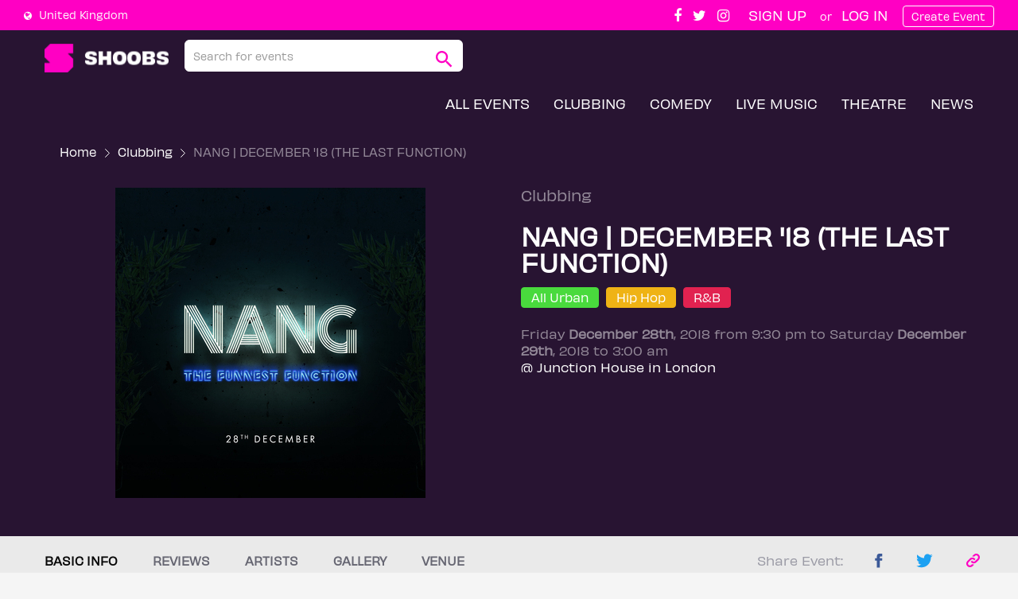

--- FILE ---
content_type: text/html; charset=utf-8
request_url: https://shoobs.com/events/34444/nang-december-18-the-last-function
body_size: 78517
content:
<!DOCTYPE html>
<html>
<head>
  <meta charset="utf-8">
<meta http-equiv="X-UA-Compatible" content="IE=edge">
<script>window.NREUM||(NREUM={});NREUM.info={"beacon":"bam.nr-data.net","errorBeacon":"bam.nr-data.net","licenseKey":"a334127878","applicationID":"2030474","transactionName":"cQpfEBMNWF1SRxdSElcLRRdOEVxeQA==","queueTime":2,"applicationTime":158,"agent":""}</script>
<script>(window.NREUM||(NREUM={})).init={ajax:{deny_list:["bam.nr-data.net"]},feature_flags:["soft_nav"]};(window.NREUM||(NREUM={})).loader_config={licenseKey:"a334127878",applicationID:"2030474",browserID:"2241220"};;/*! For license information please see nr-loader-rum-1.308.0.min.js.LICENSE.txt */
(()=>{var e,t,r={163:(e,t,r)=>{"use strict";r.d(t,{j:()=>E});var n=r(384),i=r(1741);var a=r(2555);r(860).K7.genericEvents;const s="experimental.resources",o="register",c=e=>{if(!e||"string"!=typeof e)return!1;try{document.createDocumentFragment().querySelector(e)}catch{return!1}return!0};var d=r(2614),u=r(944),l=r(8122);const f="[data-nr-mask]",g=e=>(0,l.a)(e,(()=>{const e={feature_flags:[],experimental:{allow_registered_children:!1,resources:!1},mask_selector:"*",block_selector:"[data-nr-block]",mask_input_options:{color:!1,date:!1,"datetime-local":!1,email:!1,month:!1,number:!1,range:!1,search:!1,tel:!1,text:!1,time:!1,url:!1,week:!1,textarea:!1,select:!1,password:!0}};return{ajax:{deny_list:void 0,block_internal:!0,enabled:!0,autoStart:!0},api:{get allow_registered_children(){return e.feature_flags.includes(o)||e.experimental.allow_registered_children},set allow_registered_children(t){e.experimental.allow_registered_children=t},duplicate_registered_data:!1},browser_consent_mode:{enabled:!1},distributed_tracing:{enabled:void 0,exclude_newrelic_header:void 0,cors_use_newrelic_header:void 0,cors_use_tracecontext_headers:void 0,allowed_origins:void 0},get feature_flags(){return e.feature_flags},set feature_flags(t){e.feature_flags=t},generic_events:{enabled:!0,autoStart:!0},harvest:{interval:30},jserrors:{enabled:!0,autoStart:!0},logging:{enabled:!0,autoStart:!0},metrics:{enabled:!0,autoStart:!0},obfuscate:void 0,page_action:{enabled:!0},page_view_event:{enabled:!0,autoStart:!0},page_view_timing:{enabled:!0,autoStart:!0},performance:{capture_marks:!1,capture_measures:!1,capture_detail:!0,resources:{get enabled(){return e.feature_flags.includes(s)||e.experimental.resources},set enabled(t){e.experimental.resources=t},asset_types:[],first_party_domains:[],ignore_newrelic:!0}},privacy:{cookies_enabled:!0},proxy:{assets:void 0,beacon:void 0},session:{expiresMs:d.wk,inactiveMs:d.BB},session_replay:{autoStart:!0,enabled:!1,preload:!1,sampling_rate:10,error_sampling_rate:100,collect_fonts:!1,inline_images:!1,fix_stylesheets:!0,mask_all_inputs:!0,get mask_text_selector(){return e.mask_selector},set mask_text_selector(t){c(t)?e.mask_selector="".concat(t,",").concat(f):""===t||null===t?e.mask_selector=f:(0,u.R)(5,t)},get block_class(){return"nr-block"},get ignore_class(){return"nr-ignore"},get mask_text_class(){return"nr-mask"},get block_selector(){return e.block_selector},set block_selector(t){c(t)?e.block_selector+=",".concat(t):""!==t&&(0,u.R)(6,t)},get mask_input_options(){return e.mask_input_options},set mask_input_options(t){t&&"object"==typeof t?e.mask_input_options={...t,password:!0}:(0,u.R)(7,t)}},session_trace:{enabled:!0,autoStart:!0},soft_navigations:{enabled:!0,autoStart:!0},spa:{enabled:!0,autoStart:!0},ssl:void 0,user_actions:{enabled:!0,elementAttributes:["id","className","tagName","type"]}}})());var p=r(6154),m=r(9324);let h=0;const v={buildEnv:m.F3,distMethod:m.Xs,version:m.xv,originTime:p.WN},b={consented:!1},y={appMetadata:{},get consented(){return this.session?.state?.consent||b.consented},set consented(e){b.consented=e},customTransaction:void 0,denyList:void 0,disabled:!1,harvester:void 0,isolatedBacklog:!1,isRecording:!1,loaderType:void 0,maxBytes:3e4,obfuscator:void 0,onerror:void 0,ptid:void 0,releaseIds:{},session:void 0,timeKeeper:void 0,registeredEntities:[],jsAttributesMetadata:{bytes:0},get harvestCount(){return++h}},_=e=>{const t=(0,l.a)(e,y),r=Object.keys(v).reduce((e,t)=>(e[t]={value:v[t],writable:!1,configurable:!0,enumerable:!0},e),{});return Object.defineProperties(t,r)};var w=r(5701);const x=e=>{const t=e.startsWith("http");e+="/",r.p=t?e:"https://"+e};var R=r(7836),k=r(3241);const A={accountID:void 0,trustKey:void 0,agentID:void 0,licenseKey:void 0,applicationID:void 0,xpid:void 0},S=e=>(0,l.a)(e,A),T=new Set;function E(e,t={},r,s){let{init:o,info:c,loader_config:d,runtime:u={},exposed:l=!0}=t;if(!c){const e=(0,n.pV)();o=e.init,c=e.info,d=e.loader_config}e.init=g(o||{}),e.loader_config=S(d||{}),c.jsAttributes??={},p.bv&&(c.jsAttributes.isWorker=!0),e.info=(0,a.D)(c);const f=e.init,m=[c.beacon,c.errorBeacon];T.has(e.agentIdentifier)||(f.proxy.assets&&(x(f.proxy.assets),m.push(f.proxy.assets)),f.proxy.beacon&&m.push(f.proxy.beacon),e.beacons=[...m],function(e){const t=(0,n.pV)();Object.getOwnPropertyNames(i.W.prototype).forEach(r=>{const n=i.W.prototype[r];if("function"!=typeof n||"constructor"===n)return;let a=t[r];e[r]&&!1!==e.exposed&&"micro-agent"!==e.runtime?.loaderType&&(t[r]=(...t)=>{const n=e[r](...t);return a?a(...t):n})})}(e),(0,n.US)("activatedFeatures",w.B)),u.denyList=[...f.ajax.deny_list||[],...f.ajax.block_internal?m:[]],u.ptid=e.agentIdentifier,u.loaderType=r,e.runtime=_(u),T.has(e.agentIdentifier)||(e.ee=R.ee.get(e.agentIdentifier),e.exposed=l,(0,k.W)({agentIdentifier:e.agentIdentifier,drained:!!w.B?.[e.agentIdentifier],type:"lifecycle",name:"initialize",feature:void 0,data:e.config})),T.add(e.agentIdentifier)}},384:(e,t,r)=>{"use strict";r.d(t,{NT:()=>s,US:()=>u,Zm:()=>o,bQ:()=>d,dV:()=>c,pV:()=>l});var n=r(6154),i=r(1863),a=r(1910);const s={beacon:"bam.nr-data.net",errorBeacon:"bam.nr-data.net"};function o(){return n.gm.NREUM||(n.gm.NREUM={}),void 0===n.gm.newrelic&&(n.gm.newrelic=n.gm.NREUM),n.gm.NREUM}function c(){let e=o();return e.o||(e.o={ST:n.gm.setTimeout,SI:n.gm.setImmediate||n.gm.setInterval,CT:n.gm.clearTimeout,XHR:n.gm.XMLHttpRequest,REQ:n.gm.Request,EV:n.gm.Event,PR:n.gm.Promise,MO:n.gm.MutationObserver,FETCH:n.gm.fetch,WS:n.gm.WebSocket},(0,a.i)(...Object.values(e.o))),e}function d(e,t){let r=o();r.initializedAgents??={},t.initializedAt={ms:(0,i.t)(),date:new Date},r.initializedAgents[e]=t}function u(e,t){o()[e]=t}function l(){return function(){let e=o();const t=e.info||{};e.info={beacon:s.beacon,errorBeacon:s.errorBeacon,...t}}(),function(){let e=o();const t=e.init||{};e.init={...t}}(),c(),function(){let e=o();const t=e.loader_config||{};e.loader_config={...t}}(),o()}},782:(e,t,r)=>{"use strict";r.d(t,{T:()=>n});const n=r(860).K7.pageViewTiming},860:(e,t,r)=>{"use strict";r.d(t,{$J:()=>u,K7:()=>c,P3:()=>d,XX:()=>i,Yy:()=>o,df:()=>a,qY:()=>n,v4:()=>s});const n="events",i="jserrors",a="browser/blobs",s="rum",o="browser/logs",c={ajax:"ajax",genericEvents:"generic_events",jserrors:i,logging:"logging",metrics:"metrics",pageAction:"page_action",pageViewEvent:"page_view_event",pageViewTiming:"page_view_timing",sessionReplay:"session_replay",sessionTrace:"session_trace",softNav:"soft_navigations",spa:"spa"},d={[c.pageViewEvent]:1,[c.pageViewTiming]:2,[c.metrics]:3,[c.jserrors]:4,[c.spa]:5,[c.ajax]:6,[c.sessionTrace]:7,[c.softNav]:8,[c.sessionReplay]:9,[c.logging]:10,[c.genericEvents]:11},u={[c.pageViewEvent]:s,[c.pageViewTiming]:n,[c.ajax]:n,[c.spa]:n,[c.softNav]:n,[c.metrics]:i,[c.jserrors]:i,[c.sessionTrace]:a,[c.sessionReplay]:a,[c.logging]:o,[c.genericEvents]:"ins"}},944:(e,t,r)=>{"use strict";r.d(t,{R:()=>i});var n=r(3241);function i(e,t){"function"==typeof console.debug&&(console.debug("New Relic Warning: https://github.com/newrelic/newrelic-browser-agent/blob/main/docs/warning-codes.md#".concat(e),t),(0,n.W)({agentIdentifier:null,drained:null,type:"data",name:"warn",feature:"warn",data:{code:e,secondary:t}}))}},1687:(e,t,r)=>{"use strict";r.d(t,{Ak:()=>d,Ze:()=>f,x3:()=>u});var n=r(3241),i=r(7836),a=r(3606),s=r(860),o=r(2646);const c={};function d(e,t){const r={staged:!1,priority:s.P3[t]||0};l(e),c[e].get(t)||c[e].set(t,r)}function u(e,t){e&&c[e]&&(c[e].get(t)&&c[e].delete(t),p(e,t,!1),c[e].size&&g(e))}function l(e){if(!e)throw new Error("agentIdentifier required");c[e]||(c[e]=new Map)}function f(e="",t="feature",r=!1){if(l(e),!e||!c[e].get(t)||r)return p(e,t);c[e].get(t).staged=!0,g(e)}function g(e){const t=Array.from(c[e]);t.every(([e,t])=>t.staged)&&(t.sort((e,t)=>e[1].priority-t[1].priority),t.forEach(([t])=>{c[e].delete(t),p(e,t)}))}function p(e,t,r=!0){const s=e?i.ee.get(e):i.ee,c=a.i.handlers;if(!s.aborted&&s.backlog&&c){if((0,n.W)({agentIdentifier:e,type:"lifecycle",name:"drain",feature:t}),r){const e=s.backlog[t],r=c[t];if(r){for(let t=0;e&&t<e.length;++t)m(e[t],r);Object.entries(r).forEach(([e,t])=>{Object.values(t||{}).forEach(t=>{t[0]?.on&&t[0]?.context()instanceof o.y&&t[0].on(e,t[1])})})}}s.isolatedBacklog||delete c[t],s.backlog[t]=null,s.emit("drain-"+t,[])}}function m(e,t){var r=e[1];Object.values(t[r]||{}).forEach(t=>{var r=e[0];if(t[0]===r){var n=t[1],i=e[3],a=e[2];n.apply(i,a)}})}},1738:(e,t,r)=>{"use strict";r.d(t,{U:()=>g,Y:()=>f});var n=r(3241),i=r(9908),a=r(1863),s=r(944),o=r(5701),c=r(3969),d=r(8362),u=r(860),l=r(4261);function f(e,t,r,a){const f=a||r;!f||f[e]&&f[e]!==d.d.prototype[e]||(f[e]=function(){(0,i.p)(c.xV,["API/"+e+"/called"],void 0,u.K7.metrics,r.ee),(0,n.W)({agentIdentifier:r.agentIdentifier,drained:!!o.B?.[r.agentIdentifier],type:"data",name:"api",feature:l.Pl+e,data:{}});try{return t.apply(this,arguments)}catch(e){(0,s.R)(23,e)}})}function g(e,t,r,n,s){const o=e.info;null===r?delete o.jsAttributes[t]:o.jsAttributes[t]=r,(s||null===r)&&(0,i.p)(l.Pl+n,[(0,a.t)(),t,r],void 0,"session",e.ee)}},1741:(e,t,r)=>{"use strict";r.d(t,{W:()=>a});var n=r(944),i=r(4261);class a{#e(e,...t){if(this[e]!==a.prototype[e])return this[e](...t);(0,n.R)(35,e)}addPageAction(e,t){return this.#e(i.hG,e,t)}register(e){return this.#e(i.eY,e)}recordCustomEvent(e,t){return this.#e(i.fF,e,t)}setPageViewName(e,t){return this.#e(i.Fw,e,t)}setCustomAttribute(e,t,r){return this.#e(i.cD,e,t,r)}noticeError(e,t){return this.#e(i.o5,e,t)}setUserId(e,t=!1){return this.#e(i.Dl,e,t)}setApplicationVersion(e){return this.#e(i.nb,e)}setErrorHandler(e){return this.#e(i.bt,e)}addRelease(e,t){return this.#e(i.k6,e,t)}log(e,t){return this.#e(i.$9,e,t)}start(){return this.#e(i.d3)}finished(e){return this.#e(i.BL,e)}recordReplay(){return this.#e(i.CH)}pauseReplay(){return this.#e(i.Tb)}addToTrace(e){return this.#e(i.U2,e)}setCurrentRouteName(e){return this.#e(i.PA,e)}interaction(e){return this.#e(i.dT,e)}wrapLogger(e,t,r){return this.#e(i.Wb,e,t,r)}measure(e,t){return this.#e(i.V1,e,t)}consent(e){return this.#e(i.Pv,e)}}},1863:(e,t,r)=>{"use strict";function n(){return Math.floor(performance.now())}r.d(t,{t:()=>n})},1910:(e,t,r)=>{"use strict";r.d(t,{i:()=>a});var n=r(944);const i=new Map;function a(...e){return e.every(e=>{if(i.has(e))return i.get(e);const t="function"==typeof e?e.toString():"",r=t.includes("[native code]"),a=t.includes("nrWrapper");return r||a||(0,n.R)(64,e?.name||t),i.set(e,r),r})}},2555:(e,t,r)=>{"use strict";r.d(t,{D:()=>o,f:()=>s});var n=r(384),i=r(8122);const a={beacon:n.NT.beacon,errorBeacon:n.NT.errorBeacon,licenseKey:void 0,applicationID:void 0,sa:void 0,queueTime:void 0,applicationTime:void 0,ttGuid:void 0,user:void 0,account:void 0,product:void 0,extra:void 0,jsAttributes:{},userAttributes:void 0,atts:void 0,transactionName:void 0,tNamePlain:void 0};function s(e){try{return!!e.licenseKey&&!!e.errorBeacon&&!!e.applicationID}catch(e){return!1}}const o=e=>(0,i.a)(e,a)},2614:(e,t,r)=>{"use strict";r.d(t,{BB:()=>s,H3:()=>n,g:()=>d,iL:()=>c,tS:()=>o,uh:()=>i,wk:()=>a});const n="NRBA",i="SESSION",a=144e5,s=18e5,o={STARTED:"session-started",PAUSE:"session-pause",RESET:"session-reset",RESUME:"session-resume",UPDATE:"session-update"},c={SAME_TAB:"same-tab",CROSS_TAB:"cross-tab"},d={OFF:0,FULL:1,ERROR:2}},2646:(e,t,r)=>{"use strict";r.d(t,{y:()=>n});class n{constructor(e){this.contextId=e}}},2843:(e,t,r)=>{"use strict";r.d(t,{G:()=>a,u:()=>i});var n=r(3878);function i(e,t=!1,r,i){(0,n.DD)("visibilitychange",function(){if(t)return void("hidden"===document.visibilityState&&e());e(document.visibilityState)},r,i)}function a(e,t,r){(0,n.sp)("pagehide",e,t,r)}},3241:(e,t,r)=>{"use strict";r.d(t,{W:()=>a});var n=r(6154);const i="newrelic";function a(e={}){try{n.gm.dispatchEvent(new CustomEvent(i,{detail:e}))}catch(e){}}},3606:(e,t,r)=>{"use strict";r.d(t,{i:()=>a});var n=r(9908);a.on=s;var i=a.handlers={};function a(e,t,r,a){s(a||n.d,i,e,t,r)}function s(e,t,r,i,a){a||(a="feature"),e||(e=n.d);var s=t[a]=t[a]||{};(s[r]=s[r]||[]).push([e,i])}},3878:(e,t,r)=>{"use strict";function n(e,t){return{capture:e,passive:!1,signal:t}}function i(e,t,r=!1,i){window.addEventListener(e,t,n(r,i))}function a(e,t,r=!1,i){document.addEventListener(e,t,n(r,i))}r.d(t,{DD:()=>a,jT:()=>n,sp:()=>i})},3969:(e,t,r)=>{"use strict";r.d(t,{TZ:()=>n,XG:()=>o,rs:()=>i,xV:()=>s,z_:()=>a});const n=r(860).K7.metrics,i="sm",a="cm",s="storeSupportabilityMetrics",o="storeEventMetrics"},4234:(e,t,r)=>{"use strict";r.d(t,{W:()=>a});var n=r(7836),i=r(1687);class a{constructor(e,t){this.agentIdentifier=e,this.ee=n.ee.get(e),this.featureName=t,this.blocked=!1}deregisterDrain(){(0,i.x3)(this.agentIdentifier,this.featureName)}}},4261:(e,t,r)=>{"use strict";r.d(t,{$9:()=>d,BL:()=>o,CH:()=>g,Dl:()=>_,Fw:()=>y,PA:()=>h,Pl:()=>n,Pv:()=>k,Tb:()=>l,U2:()=>a,V1:()=>R,Wb:()=>x,bt:()=>b,cD:()=>v,d3:()=>w,dT:()=>c,eY:()=>p,fF:()=>f,hG:()=>i,k6:()=>s,nb:()=>m,o5:()=>u});const n="api-",i="addPageAction",a="addToTrace",s="addRelease",o="finished",c="interaction",d="log",u="noticeError",l="pauseReplay",f="recordCustomEvent",g="recordReplay",p="register",m="setApplicationVersion",h="setCurrentRouteName",v="setCustomAttribute",b="setErrorHandler",y="setPageViewName",_="setUserId",w="start",x="wrapLogger",R="measure",k="consent"},5289:(e,t,r)=>{"use strict";r.d(t,{GG:()=>s,Qr:()=>c,sB:()=>o});var n=r(3878),i=r(6389);function a(){return"undefined"==typeof document||"complete"===document.readyState}function s(e,t){if(a())return e();const r=(0,i.J)(e),s=setInterval(()=>{a()&&(clearInterval(s),r())},500);(0,n.sp)("load",r,t)}function o(e){if(a())return e();(0,n.DD)("DOMContentLoaded",e)}function c(e){if(a())return e();(0,n.sp)("popstate",e)}},5607:(e,t,r)=>{"use strict";r.d(t,{W:()=>n});const n=(0,r(9566).bz)()},5701:(e,t,r)=>{"use strict";r.d(t,{B:()=>a,t:()=>s});var n=r(3241);const i=new Set,a={};function s(e,t){const r=t.agentIdentifier;a[r]??={},e&&"object"==typeof e&&(i.has(r)||(t.ee.emit("rumresp",[e]),a[r]=e,i.add(r),(0,n.W)({agentIdentifier:r,loaded:!0,drained:!0,type:"lifecycle",name:"load",feature:void 0,data:e})))}},6154:(e,t,r)=>{"use strict";r.d(t,{OF:()=>c,RI:()=>i,WN:()=>u,bv:()=>a,eN:()=>l,gm:()=>s,mw:()=>o,sb:()=>d});var n=r(1863);const i="undefined"!=typeof window&&!!window.document,a="undefined"!=typeof WorkerGlobalScope&&("undefined"!=typeof self&&self instanceof WorkerGlobalScope&&self.navigator instanceof WorkerNavigator||"undefined"!=typeof globalThis&&globalThis instanceof WorkerGlobalScope&&globalThis.navigator instanceof WorkerNavigator),s=i?window:"undefined"!=typeof WorkerGlobalScope&&("undefined"!=typeof self&&self instanceof WorkerGlobalScope&&self||"undefined"!=typeof globalThis&&globalThis instanceof WorkerGlobalScope&&globalThis),o=Boolean("hidden"===s?.document?.visibilityState),c=/iPad|iPhone|iPod/.test(s.navigator?.userAgent),d=c&&"undefined"==typeof SharedWorker,u=((()=>{const e=s.navigator?.userAgent?.match(/Firefox[/\s](\d+\.\d+)/);Array.isArray(e)&&e.length>=2&&e[1]})(),Date.now()-(0,n.t)()),l=()=>"undefined"!=typeof PerformanceNavigationTiming&&s?.performance?.getEntriesByType("navigation")?.[0]?.responseStart},6389:(e,t,r)=>{"use strict";function n(e,t=500,r={}){const n=r?.leading||!1;let i;return(...r)=>{n&&void 0===i&&(e.apply(this,r),i=setTimeout(()=>{i=clearTimeout(i)},t)),n||(clearTimeout(i),i=setTimeout(()=>{e.apply(this,r)},t))}}function i(e){let t=!1;return(...r)=>{t||(t=!0,e.apply(this,r))}}r.d(t,{J:()=>i,s:()=>n})},6630:(e,t,r)=>{"use strict";r.d(t,{T:()=>n});const n=r(860).K7.pageViewEvent},7699:(e,t,r)=>{"use strict";r.d(t,{It:()=>a,KC:()=>o,No:()=>i,qh:()=>s});var n=r(860);const i=16e3,a=1e6,s="SESSION_ERROR",o={[n.K7.logging]:!0,[n.K7.genericEvents]:!1,[n.K7.jserrors]:!1,[n.K7.ajax]:!1}},7836:(e,t,r)=>{"use strict";r.d(t,{P:()=>o,ee:()=>c});var n=r(384),i=r(8990),a=r(2646),s=r(5607);const o="nr@context:".concat(s.W),c=function e(t,r){var n={},s={},u={},l=!1;try{l=16===r.length&&d.initializedAgents?.[r]?.runtime.isolatedBacklog}catch(e){}var f={on:p,addEventListener:p,removeEventListener:function(e,t){var r=n[e];if(!r)return;for(var i=0;i<r.length;i++)r[i]===t&&r.splice(i,1)},emit:function(e,r,n,i,a){!1!==a&&(a=!0);if(c.aborted&&!i)return;t&&a&&t.emit(e,r,n);var o=g(n);m(e).forEach(e=>{e.apply(o,r)});var d=v()[s[e]];d&&d.push([f,e,r,o]);return o},get:h,listeners:m,context:g,buffer:function(e,t){const r=v();if(t=t||"feature",f.aborted)return;Object.entries(e||{}).forEach(([e,n])=>{s[n]=t,t in r||(r[t]=[])})},abort:function(){f._aborted=!0,Object.keys(f.backlog).forEach(e=>{delete f.backlog[e]})},isBuffering:function(e){return!!v()[s[e]]},debugId:r,backlog:l?{}:t&&"object"==typeof t.backlog?t.backlog:{},isolatedBacklog:l};return Object.defineProperty(f,"aborted",{get:()=>{let e=f._aborted||!1;return e||(t&&(e=t.aborted),e)}}),f;function g(e){return e&&e instanceof a.y?e:e?(0,i.I)(e,o,()=>new a.y(o)):new a.y(o)}function p(e,t){n[e]=m(e).concat(t)}function m(e){return n[e]||[]}function h(t){return u[t]=u[t]||e(f,t)}function v(){return f.backlog}}(void 0,"globalEE"),d=(0,n.Zm)();d.ee||(d.ee=c)},8122:(e,t,r)=>{"use strict";r.d(t,{a:()=>i});var n=r(944);function i(e,t){try{if(!e||"object"!=typeof e)return(0,n.R)(3);if(!t||"object"!=typeof t)return(0,n.R)(4);const r=Object.create(Object.getPrototypeOf(t),Object.getOwnPropertyDescriptors(t)),a=0===Object.keys(r).length?e:r;for(let s in a)if(void 0!==e[s])try{if(null===e[s]){r[s]=null;continue}Array.isArray(e[s])&&Array.isArray(t[s])?r[s]=Array.from(new Set([...e[s],...t[s]])):"object"==typeof e[s]&&"object"==typeof t[s]?r[s]=i(e[s],t[s]):r[s]=e[s]}catch(e){r[s]||(0,n.R)(1,e)}return r}catch(e){(0,n.R)(2,e)}}},8362:(e,t,r)=>{"use strict";r.d(t,{d:()=>a});var n=r(9566),i=r(1741);class a extends i.W{agentIdentifier=(0,n.LA)(16)}},8374:(e,t,r)=>{r.nc=(()=>{try{return document?.currentScript?.nonce}catch(e){}return""})()},8990:(e,t,r)=>{"use strict";r.d(t,{I:()=>i});var n=Object.prototype.hasOwnProperty;function i(e,t,r){if(n.call(e,t))return e[t];var i=r();if(Object.defineProperty&&Object.keys)try{return Object.defineProperty(e,t,{value:i,writable:!0,enumerable:!1}),i}catch(e){}return e[t]=i,i}},9324:(e,t,r)=>{"use strict";r.d(t,{F3:()=>i,Xs:()=>a,xv:()=>n});const n="1.308.0",i="PROD",a="CDN"},9566:(e,t,r)=>{"use strict";r.d(t,{LA:()=>o,bz:()=>s});var n=r(6154);const i="xxxxxxxx-xxxx-4xxx-yxxx-xxxxxxxxxxxx";function a(e,t){return e?15&e[t]:16*Math.random()|0}function s(){const e=n.gm?.crypto||n.gm?.msCrypto;let t,r=0;return e&&e.getRandomValues&&(t=e.getRandomValues(new Uint8Array(30))),i.split("").map(e=>"x"===e?a(t,r++).toString(16):"y"===e?(3&a()|8).toString(16):e).join("")}function o(e){const t=n.gm?.crypto||n.gm?.msCrypto;let r,i=0;t&&t.getRandomValues&&(r=t.getRandomValues(new Uint8Array(e)));const s=[];for(var o=0;o<e;o++)s.push(a(r,i++).toString(16));return s.join("")}},9908:(e,t,r)=>{"use strict";r.d(t,{d:()=>n,p:()=>i});var n=r(7836).ee.get("handle");function i(e,t,r,i,a){a?(a.buffer([e],i),a.emit(e,t,r)):(n.buffer([e],i),n.emit(e,t,r))}}},n={};function i(e){var t=n[e];if(void 0!==t)return t.exports;var a=n[e]={exports:{}};return r[e](a,a.exports,i),a.exports}i.m=r,i.d=(e,t)=>{for(var r in t)i.o(t,r)&&!i.o(e,r)&&Object.defineProperty(e,r,{enumerable:!0,get:t[r]})},i.f={},i.e=e=>Promise.all(Object.keys(i.f).reduce((t,r)=>(i.f[r](e,t),t),[])),i.u=e=>"nr-rum-1.308.0.min.js",i.o=(e,t)=>Object.prototype.hasOwnProperty.call(e,t),e={},t="NRBA-1.308.0.PROD:",i.l=(r,n,a,s)=>{if(e[r])e[r].push(n);else{var o,c;if(void 0!==a)for(var d=document.getElementsByTagName("script"),u=0;u<d.length;u++){var l=d[u];if(l.getAttribute("src")==r||l.getAttribute("data-webpack")==t+a){o=l;break}}if(!o){c=!0;var f={296:"sha512-+MIMDsOcckGXa1EdWHqFNv7P+JUkd5kQwCBr3KE6uCvnsBNUrdSt4a/3/L4j4TxtnaMNjHpza2/erNQbpacJQA=="};(o=document.createElement("script")).charset="utf-8",i.nc&&o.setAttribute("nonce",i.nc),o.setAttribute("data-webpack",t+a),o.src=r,0!==o.src.indexOf(window.location.origin+"/")&&(o.crossOrigin="anonymous"),f[s]&&(o.integrity=f[s])}e[r]=[n];var g=(t,n)=>{o.onerror=o.onload=null,clearTimeout(p);var i=e[r];if(delete e[r],o.parentNode&&o.parentNode.removeChild(o),i&&i.forEach(e=>e(n)),t)return t(n)},p=setTimeout(g.bind(null,void 0,{type:"timeout",target:o}),12e4);o.onerror=g.bind(null,o.onerror),o.onload=g.bind(null,o.onload),c&&document.head.appendChild(o)}},i.r=e=>{"undefined"!=typeof Symbol&&Symbol.toStringTag&&Object.defineProperty(e,Symbol.toStringTag,{value:"Module"}),Object.defineProperty(e,"__esModule",{value:!0})},i.p="https://js-agent.newrelic.com/",(()=>{var e={374:0,840:0};i.f.j=(t,r)=>{var n=i.o(e,t)?e[t]:void 0;if(0!==n)if(n)r.push(n[2]);else{var a=new Promise((r,i)=>n=e[t]=[r,i]);r.push(n[2]=a);var s=i.p+i.u(t),o=new Error;i.l(s,r=>{if(i.o(e,t)&&(0!==(n=e[t])&&(e[t]=void 0),n)){var a=r&&("load"===r.type?"missing":r.type),s=r&&r.target&&r.target.src;o.message="Loading chunk "+t+" failed: ("+a+": "+s+")",o.name="ChunkLoadError",o.type=a,o.request=s,n[1](o)}},"chunk-"+t,t)}};var t=(t,r)=>{var n,a,[s,o,c]=r,d=0;if(s.some(t=>0!==e[t])){for(n in o)i.o(o,n)&&(i.m[n]=o[n]);if(c)c(i)}for(t&&t(r);d<s.length;d++)a=s[d],i.o(e,a)&&e[a]&&e[a][0](),e[a]=0},r=self["webpackChunk:NRBA-1.308.0.PROD"]=self["webpackChunk:NRBA-1.308.0.PROD"]||[];r.forEach(t.bind(null,0)),r.push=t.bind(null,r.push.bind(r))})(),(()=>{"use strict";i(8374);var e=i(8362),t=i(860);const r=Object.values(t.K7);var n=i(163);var a=i(9908),s=i(1863),o=i(4261),c=i(1738);var d=i(1687),u=i(4234),l=i(5289),f=i(6154),g=i(944),p=i(384);const m=e=>f.RI&&!0===e?.privacy.cookies_enabled;function h(e){return!!(0,p.dV)().o.MO&&m(e)&&!0===e?.session_trace.enabled}var v=i(6389),b=i(7699);class y extends u.W{constructor(e,t){super(e.agentIdentifier,t),this.agentRef=e,this.abortHandler=void 0,this.featAggregate=void 0,this.loadedSuccessfully=void 0,this.onAggregateImported=new Promise(e=>{this.loadedSuccessfully=e}),this.deferred=Promise.resolve(),!1===e.init[this.featureName].autoStart?this.deferred=new Promise((t,r)=>{this.ee.on("manual-start-all",(0,v.J)(()=>{(0,d.Ak)(e.agentIdentifier,this.featureName),t()}))}):(0,d.Ak)(e.agentIdentifier,t)}importAggregator(e,t,r={}){if(this.featAggregate)return;const n=async()=>{let n;await this.deferred;try{if(m(e.init)){const{setupAgentSession:t}=await i.e(296).then(i.bind(i,3305));n=t(e)}}catch(e){(0,g.R)(20,e),this.ee.emit("internal-error",[e]),(0,a.p)(b.qh,[e],void 0,this.featureName,this.ee)}try{if(!this.#t(this.featureName,n,e.init))return(0,d.Ze)(this.agentIdentifier,this.featureName),void this.loadedSuccessfully(!1);const{Aggregate:i}=await t();this.featAggregate=new i(e,r),e.runtime.harvester.initializedAggregates.push(this.featAggregate),this.loadedSuccessfully(!0)}catch(e){(0,g.R)(34,e),this.abortHandler?.(),(0,d.Ze)(this.agentIdentifier,this.featureName,!0),this.loadedSuccessfully(!1),this.ee&&this.ee.abort()}};f.RI?(0,l.GG)(()=>n(),!0):n()}#t(e,r,n){if(this.blocked)return!1;switch(e){case t.K7.sessionReplay:return h(n)&&!!r;case t.K7.sessionTrace:return!!r;default:return!0}}}var _=i(6630),w=i(2614),x=i(3241);class R extends y{static featureName=_.T;constructor(e){var t;super(e,_.T),this.setupInspectionEvents(e.agentIdentifier),t=e,(0,c.Y)(o.Fw,function(e,r){"string"==typeof e&&("/"!==e.charAt(0)&&(e="/"+e),t.runtime.customTransaction=(r||"http://custom.transaction")+e,(0,a.p)(o.Pl+o.Fw,[(0,s.t)()],void 0,void 0,t.ee))},t),this.importAggregator(e,()=>i.e(296).then(i.bind(i,3943)))}setupInspectionEvents(e){const t=(t,r)=>{t&&(0,x.W)({agentIdentifier:e,timeStamp:t.timeStamp,loaded:"complete"===t.target.readyState,type:"window",name:r,data:t.target.location+""})};(0,l.sB)(e=>{t(e,"DOMContentLoaded")}),(0,l.GG)(e=>{t(e,"load")}),(0,l.Qr)(e=>{t(e,"navigate")}),this.ee.on(w.tS.UPDATE,(t,r)=>{(0,x.W)({agentIdentifier:e,type:"lifecycle",name:"session",data:r})})}}class k extends e.d{constructor(e){var t;(super(),f.gm)?(this.features={},(0,p.bQ)(this.agentIdentifier,this),this.desiredFeatures=new Set(e.features||[]),this.desiredFeatures.add(R),(0,n.j)(this,e,e.loaderType||"agent"),t=this,(0,c.Y)(o.cD,function(e,r,n=!1){if("string"==typeof e){if(["string","number","boolean"].includes(typeof r)||null===r)return(0,c.U)(t,e,r,o.cD,n);(0,g.R)(40,typeof r)}else(0,g.R)(39,typeof e)},t),function(e){(0,c.Y)(o.Dl,function(t,r=!1){if("string"!=typeof t&&null!==t)return void(0,g.R)(41,typeof t);const n=e.info.jsAttributes["enduser.id"];r&&null!=n&&n!==t?(0,a.p)(o.Pl+"setUserIdAndResetSession",[t],void 0,"session",e.ee):(0,c.U)(e,"enduser.id",t,o.Dl,!0)},e)}(this),function(e){(0,c.Y)(o.nb,function(t){if("string"==typeof t||null===t)return(0,c.U)(e,"application.version",t,o.nb,!1);(0,g.R)(42,typeof t)},e)}(this),function(e){(0,c.Y)(o.d3,function(){e.ee.emit("manual-start-all")},e)}(this),function(e){(0,c.Y)(o.Pv,function(t=!0){if("boolean"==typeof t){if((0,a.p)(o.Pl+o.Pv,[t],void 0,"session",e.ee),e.runtime.consented=t,t){const t=e.features.page_view_event;t.onAggregateImported.then(e=>{const r=t.featAggregate;e&&!r.sentRum&&r.sendRum()})}}else(0,g.R)(65,typeof t)},e)}(this),this.run()):(0,g.R)(21)}get config(){return{info:this.info,init:this.init,loader_config:this.loader_config,runtime:this.runtime}}get api(){return this}run(){try{const e=function(e){const t={};return r.forEach(r=>{t[r]=!!e[r]?.enabled}),t}(this.init),n=[...this.desiredFeatures];n.sort((e,r)=>t.P3[e.featureName]-t.P3[r.featureName]),n.forEach(r=>{if(!e[r.featureName]&&r.featureName!==t.K7.pageViewEvent)return;if(r.featureName===t.K7.spa)return void(0,g.R)(67);const n=function(e){switch(e){case t.K7.ajax:return[t.K7.jserrors];case t.K7.sessionTrace:return[t.K7.ajax,t.K7.pageViewEvent];case t.K7.sessionReplay:return[t.K7.sessionTrace];case t.K7.pageViewTiming:return[t.K7.pageViewEvent];default:return[]}}(r.featureName).filter(e=>!(e in this.features));n.length>0&&(0,g.R)(36,{targetFeature:r.featureName,missingDependencies:n}),this.features[r.featureName]=new r(this)})}catch(e){(0,g.R)(22,e);for(const e in this.features)this.features[e].abortHandler?.();const t=(0,p.Zm)();delete t.initializedAgents[this.agentIdentifier]?.features,delete this.sharedAggregator;return t.ee.get(this.agentIdentifier).abort(),!1}}}var A=i(2843),S=i(782);class T extends y{static featureName=S.T;constructor(e){super(e,S.T),f.RI&&((0,A.u)(()=>(0,a.p)("docHidden",[(0,s.t)()],void 0,S.T,this.ee),!0),(0,A.G)(()=>(0,a.p)("winPagehide",[(0,s.t)()],void 0,S.T,this.ee)),this.importAggregator(e,()=>i.e(296).then(i.bind(i,2117))))}}var E=i(3969);class I extends y{static featureName=E.TZ;constructor(e){super(e,E.TZ),f.RI&&document.addEventListener("securitypolicyviolation",e=>{(0,a.p)(E.xV,["Generic/CSPViolation/Detected"],void 0,this.featureName,this.ee)}),this.importAggregator(e,()=>i.e(296).then(i.bind(i,9623)))}}new k({features:[R,T,I],loaderType:"lite"})})()})();</script>
<meta name="viewport" content="width=device-width, initial-scale=1">

<link rel="shortcut icon" type="image/x-icon" href="/favicon.ico" />

  <link rel="stylesheet" media="all" href="/assets/application-0cc3f57ebd02d8e7c7fb77cffa6f8bf53fe61cfc1568a838302b99ac713c1ca8.css" />
  <meta name="csrf-param" content="authenticity_token" />
<meta name="csrf-token" content="e0avCg+nTwIIxUmoRYh2nZiXYz40KfOjktJo453vikPqgrFFffZ3yaj3j9qe0eM2SoIO3CtqJPeUIxw7PA/vXA==" />
  <div id="fb-root"></div>
<script>(function(d, s, id) {
  var js, fjs = d.getElementsByTagName(s)[0];
  if (d.getElementById(id)) return;
  js = d.createElement(s); js.id = id;
  js.src = "//connect.facebook.net/en_GB/sdk.js#xfbml=1&version=v2.6&appId=355552827827";
  fjs.parentNode.insertBefore(js, fjs);
}(document, 'script', 'facebook-jssdk'));</script>


<script type="text/javascript">
  window.fbAsyncInit = function(){
    FB.init({
      appId: "355552827827",
      cookie: true,
      xfbml: true,
      version: 'v2.7'
    });
  };
</script>
<script>!function(d,s,id){var js,fjs=d.getElementsByTagName(s)[0],p=/^http:/.test(d.location)?'http':'https';if(!d.getElementById(id)){js=d.createElement(s);js.id=id;js.src=p+'://platform.twitter.com/widgets.js';fjs.parentNode.insertBefore(js,fjs);}}(document, 'script', 'twitter-wjs');</script>

 <script type="text/javascript">
  var _user_id = ""; // Set to the user's ID, username, or email address, or '' if not yet known.
  var _session_id = "fd068b6885c9abde5839d115803eb861"; // Set to a unique session ID for the visitor's current browsing session.

  var _sift = window._sift = window._sift || [];
  _sift.push(['_setAccount', "f9fe97dddf"]);

  _sift.push(['_setUserId', _user_id]);
  _sift.push(['_setSessionId', _session_id]);
  _sift.push(['_trackPageview']);

  (function(d, s, id) {
    var e, f = d.getElementsByTagName(s)[0];
    if (d.getElementById(id)) {return;}
    e = d.createElement(s); e.id = id;
    e.src = 'https://cdn.siftscience.com/s.js';
    f.parentNode.insertBefore(e, f);
  })(document, 'script', 'sift-beacon');
</script>

<script src="https://maps.googleapis.com/maps/api/js?key=AIzaSyBlc6euH_1Yh2LsPEUDSOhR2F0v6gRoXc4&callback=initAutocomplete&libraries=places&v=weekly" async ></script>
  <script src="/assets/jquery_master-3223cf212de1787c3a43533a7574bccb2611c1c6bd7771bddd694636cb5e443e.js"></script>
  <script src="https://pagead2.googlesyndication.com/pagead/js/adsbygoogle.js" async="async" data-ad-client="ca-pub-8809599136692921"></script>
  <title>NANG | DECEMBER &#39;18 (THE LAST FUNCTION) | Shoobs</title>
<meta name="description" content="Find and Book tickets for events that match your taste">
<meta name="keywords" content="site, events, tickets">
<meta property="og:url" content="https://shoobs.com/events/34444">
<meta property="og:type" content="website">
<meta property="og:title" content="NANG | DECEMBER &#39;18 (THE LAST FUNCTION)">
<meta property="og:description" content="There&#39;s no genres in good music... Just good music.

Redirecting the consumption of modern day music. The ones that drop that random track 7 album cut you never hear in a club, the people that make you feel comfortable to let the sweat drip mid dance, the DJs that help you find your next favourite tune. Expect everything from Hip-Hop and R&amp;B, Afro to Bashment, Grime to Garage to activate the party. Can&#39;t forget the alternatives - Might get some curve balls too.

6 strong years of creating memories with the gang - Celebration of life with good people, good settings and good music.

We&#39;ve had people meet at the function and are now getting married, rollerskaters linking up on the dance floor, a couple things we can&#39;t say, but definitely friends and family spreading love all across from London to the rest of the world. 

Our hearts are heavy but this will be the last NANG ever.
Made with care.

*****

Bringing their USBs:
Twin B
Denaas
DJ Shaxx">
<meta property="og:image" content="https://assets.shoobs.com/media/W1siZiIsIjIwMTgvMTIvMDkvMTkvNTMvNTYvMjc4L0lNR18xNzgzLkpQRyJdXQ/IMG_1783.JPG?sha=630245858ef63f1f">
<meta name="twitter:card" content="summary">
<meta name="twitter:title" content="NANG | DECEMBER &#39;18 (THE LAST FUNCTION)">
<meta name="twitter:description" content="There&#39;s no genres in good music... Just good music.

Redirecting the consumption of modern day music. The ones that drop that random track 7 album cut you never hear in a club, the people that make you feel comfortable to let the sweat drip mid dance, the DJs that help you find your next favourite tune. Expect everything from Hip-Hop and R&amp;B, Afro to Bashment, Grime to Garage to activate the party. Can&#39;t forget the alternatives - Might get some curve balls too.

6 strong years of creating memories with the gang - Celebration of life with good people, good settings and good music.

We&#39;ve had people meet at the function and are now getting married, rollerskaters linking up on the dance floor, a couple things we can&#39;t say, but definitely friends and family spreading love all across from London to the rest of the world. 

Our hearts are heavy but this will be the last NANG ever.
Made with care.

*****

Bringing their USBs:
Twin B
Denaas
DJ Shaxx">
<meta name="twitter:image" content="https://assets.shoobs.com/media/W1siZiIsIjIwMTgvMTIvMDkvMTkvNTMvNTYvMjc4L0lNR18xNzgzLkpQRyJdXQ/IMG_1783.JPG?sha=630245858ef63f1f">
<meta name="twitter:site" content="@Shoobsonline">
<meta name="twitter:creator" content="@Shoobsonline">
<meta name="robots" content="noindex, nofollow">
  
  <meta name="viewport" content="width=device-width, initial-scale=1.0, maximum-scale=1.0, user-scalable=0" />
    <!-- Google Tag Manager -->
<script>(function(w,d,s,l,i){w[l]=w[l]||[];w[l].push({'gtm.start':
new Date().getTime(),event:'gtm.js'});var f=d.getElementsByTagName(s)[0],
j=d.createElement(s),dl=l!='dataLayer'?'&l='+l:'';j.async=true;j.src=
'https://www.googletagmanager.com/gtm.js?id='+i+dl;f.parentNode.insertBefore(j,f);
})(window,document,'script','dataLayer','GTM-NL425SX');</script>
<!-- End Google Tag Manager -->
  <!-- Snap Pixel Code -->
<script type='text/javascript'>
  (function(e,t,n){if(e.snaptr)return;var a=e.snaptr=function()
  {a.handleRequest?a.handleRequest.apply(a,arguments):a.queue.push(arguments)};
    a.queue=[];var s='script';r=t.createElement(s);r.async=!0;
    r.src=n;var u=t.getElementsByTagName(s)[0];
    u.parentNode.insertBefore(r,u);})(window,document,
    'https://sc-static.net/scevent.min.js');

  snaptr('init', '9ee25bee-cbd8-4256-b2b7-37a65f45c43a', {
    'user_email': ''
  });

  snaptr('track', 'PAGE_VIEW');

</script>
<!-- End Snap Pixel Code -->
  <!-- Twitter universal website tag code -->
<script>
!function(e,t,n,s,u,a){e.twq||(s=e.twq=function(){s.exe?s.exe.apply(s,arguments):s.queue.push(arguments);
},s.version='1.1',s.queue=[],u=t.createElement(n),u.async=!0,u.src='//static.ads-twitter.com/uwt.js',
a=t.getElementsByTagName(n)[0],a.parentNode.insertBefore(u,a))}(window,document,'script');
// Insert Twitter Pixel ID and Standard Event data below
twq('init','nw2gm');
twq('track','PageView');
</script>
<!-- End Twitter universal website tag code -->
  <!-- Hotjar Tracking Code for www.shoobs.com -->
<script>
  (function(h,o,t,j,a,r){
    h.hj=h.hj||function(){(h.hj.q=h.hj.q||[]).push(arguments)};
    h._hjSettings={hjid:577446,hjsv:6};
    a=o.getElementsByTagName('head')[0];
    r=o.createElement('script');r.async=1;
    r.src=t+h._hjSettings.hjid+j+h._hjSettings.hjsv;
    a.appendChild(r);
  })(window,document,'https://static.hotjar.com/c/hotjar-','.js?sv=');
</script>
  <script async src="https://js.convertflow.co/production/websites/33280.js"></script>

  <!-- Begin comScore Tag -->
<script>
  var _comscore = _comscore || [];
  _comscore.push({ c1: "2", c2: "38479954" });
  (function() {
    var s = document.createElement("script"), el = document.getElementsByTagName("script")[0]; s.async = true;
    s.src = "https://sb.scorecardresearch.com/cs/38479954/beacon.js";
    el.parentNode.insertBefore(s, el);
  })();
</script>
<noscript>
  <img src="https://sb.scorecardresearch.com/p?c1=2&amp;c2=38479954&amp;cv=3.6.0&amp;cj=1">
</noscript>
<!-- End comScore Tag -->

  

  <!-- GPT HEADER CODE -->
<script async src="https://securepubads.g.doubleclick.net/tag/js/gpt.js"></script>

<script>
  var environment = 'production';
  window.googletag = window.googletag || {cmd: []};

  function defineSlot(path, sizes, elementId, desktop, mobile, tablet) {
      googletag.cmd.push(function() {
        // Size mapping >768 - desktop; between 480 and 768 - tablet; <480 - phone
        var sMapping = googletag.sizeMapping()
                                .addSize([900, 0], desktop)
                                .addSize([728, 0], tablet)
                                .addSize([0, 0], mobile)
                                .build();

        googletag.defineSlot(path, sizes, elementId).defineSizeMapping(sMapping).addService(googletag.pubads());
        googletag.pubads().setTargeting('environment', environment)
        googletag.pubads().enableSingleRequest();
        googletag.enableServices();
        googletag.pubads().disableInitialLoad();
      });
  }

  // Currently supported targeting keys: Category, article-id, genre, Pagetype, section
  function setTargeting(targeting) {
    Object.keys(targeting).forEach(function(key) {
      googletag.pubads().setTargeting(key, targeting[key])
    });
  }
</script>

<!— Altura Advertising - Start —>
<script async type="text/javascript" src="https://altura-advertising.s3.eu-west-2.amazonaws.com/shoobs.com/Ads-main.js"></script>
<!— Altura Advertising - End —>


<script>
  var action_name = 'show';

  if (action_name == 'show') {
    defineSlot('/21795565970/shoobs/hero', [[320, 50], [300, 100], [970, 250], [1000, 250], [728, 90], [900, 250], [900, 200], [1, 1], [320, 100], [300, 50]], 'div-gpt-ad-1694792274947-0', [[970, 250], [1000, 250], [728, 90], [900, 250], [900, 200], [1, 1]], [[320, 50], [300, 100], [320, 100], [300, 50]], [[728, 90]]);
    defineSlot('/21795565970/shoobs/rail', [[200, 600], [300, 600], [120, 600], [300, 250]], 'div-gpt-ad-1694792348242-0', [[200, 600], [300, 600], [120, 600], [300, 250]], [], [[300, 250]]);
    defineSlot('/21795565970/shoobs/mid-content', [[320, 50], [320, 100], [300, 250], [300, 100], [300, 50]], 'div-gpt-ad-1694792413573-0', [], [[320, 50], [320, 100], [300, 100], [300, 50]], [[300, 250]]);
    defineSlot('/21795565970/shoobs/footer', [[320, 100], [300, 250], [728, 90], [970, 250], [1000, 250], [320, 50], [900, 250], [900, 200], [1, 1], [300, 100], [300, 50]], 'div-gpt-ad-1694792893013-0', [[1000, 250], [970, 250], [1, 1], [728, 90], [900, 250], [900, 200]], [[320, 50], [320, 100], [300, 100], [300, 50]], [[728, 90], [300, 250]]);
  }

  if (action_name == 'tickets') {
    defineSlot('/21795565970/shoobs/hero', [[320, 50], [300, 100], [970, 250], [1000, 250], [728, 90], [900, 250], [900, 200], [1, 1], [320, 100], [300, 50]], 'div-gpt-ad-1694792274947-0', [[970, 250], [1000, 250], [728, 90], [900, 250], [900, 200], [1, 1]], [[320, 50], [300, 100], [320, 100], [300, 50]], [[728, 90]]);
    defineSlot('/21795565970/shoobs/footer', [[320, 100], [300, 250], [728, 90], [970, 250], [1000, 250], [320, 50], [900, 250], [900, 200], [1, 1], [300, 100], [300, 50]], 'div-gpt-ad-1694792893013-0', [[1000, 250], [970, 250], [1, 1], [728, 90], [900, 250], [900, 200]], [[320, 50], [320, 100], [300, 100], [300, 50]], [[728, 90], [300, 250]]);
  }

</script>

</head>
<body>
  

  <div class="alert_flash_messages"></div>

  <header class="application-header">
      <div class="top-bar">
  <div class="col-md-12 top-bar-content">
    <div class="col-md-6">
      <div class="select-box pull-left">
  <div class="select-box__current" tabindex="1">
    <div class="select-box__value"><input class="select-box__input" type="radio" id="0" value="uk" name="country" checked />
      <p class="select-box__input-text">
        <i class="fa fa-globe mar-right-5"></i> United Kingdom</p>
    </div>
    </div>
</div>
    </div>
    <div class="col-md-6 text-right">
      <div class="social-icons hidden-xs">
        <a target="_blank" href="https://www.facebook.com/Shoobsonline">
          <i class="fa fa-facebook"></i>
</a>        <a target="_blank" href="https://twitter.com/Shoobsonline">
          <i class="fa fa-twitter"></i>
</a>        <a target="_blank" href="https://www.instagram.com/shoobsonline/">
          <i class="fa fa-instagram"></i>
</a>      </div>
        <a class="navbar-user-links" id="sign-up-link" data-remote="true" href="/users/sign_up">Sign up</a>
        <span class="or-divider">or</span>
        <a class="navbar-user-links login-link" data-remote="true" href="/users/login">Log In</a>
        <a class="btn-top-bar hidden-xs" href="https://shoobs.com/sell-tickets">Create Event</a>
    </div>
  </div>
</div>


      <!-- navbar -->
      <div class="container">
	<nav class="row navbar navbar-app">
		<!-- Brand and toggle get grouped for better mobile display -->
		<div class="navbar-header mar-right-5">
			<button type="button" class="navbar-toggle collapsed mar-top-15" onclick="$('#modalNavbarMenu').modal()">
				<span class="sr-only">Toggle navigation</span>
				<span class="icon-bar"></span>
				<span class="icon-bar"></span>
				<span class="icon-bar"></span>
			</button>

			<button type="button" class="navbar-toggle collapsed mar-top-15" onclick="$('#modalNavbarMenu').modal()">
				<img src="/assets/controls/icon-search-white-86cb65499ffc8a7343797c382b5e94eef06d6cef0cc93d8fe362544b1722fc14.svg" />
			</button>

			<a class="navbar-brand" href="https://shoobs.com/">
				<img alt="shoobs" class="main-logo" src="/assets/shoobs-logo-08bb8520f50da52cad7bda2ebf1277afa119b3bc970ab1eb88ecfdfa24696616.png" />
</a>		</div>

		<!-- Collect the nav links, forms, and other content for toggling -->
		<div class="collapse navbar-collapse" id="bs-navbar-collapse-header">
			<ul class="nav navbar-nav">
				<div class="navbar-events-search">
					<form action="https://shoobs.com/find-events" accept-charset="UTF-8" method="get"><input name="utf8" type="hidden" value="&#x2713;" />
  <div class="input-group">
    <input type="text" name="q" id="events-autocomplete" placeholder="Search for events" class="form-control input-lg events-autocomplete" autocomplete="off" />
    <span class="input-group-btn">
      <button type="submit" class="btn btn-default search-input-btn">
        <img src="/assets/controls/icon-search-pink-97252b00779a8562d5c8dd224b79c605ed1782685ebad11431b303569f4e4a2a.svg" />
      </button>
    </span>
  </div>
</form>
				</div>
			</ul>
			<ul class="nav navbar-nav navbar-right">
				<li><a class="navbar-main-links" href="https://shoobs.com/find-events">All Events</a></li>
					<li><a class="navbar-main-links" href="https://shoobs.com/categories/clubbing">Clubbing</a></li>
					<li><a class="navbar-main-links" href="https://shoobs.com/categories/comedy">Comedy</a></li>
					<li><a class="navbar-main-links" href="https://shoobs.com/categories/live-music">Live Music</a></li>
				<li><a class="navbar-main-links" href="https://shoobs.tixculture.com/">Theatre</a></li>
				<li><a class="navbar-main-links" href="https://shoobs.com/blog">News</a></li>
			</ul>
		</div>
		<div class="modal fade modal-shoobs-fullsize mobile-menu" id="modalNavbarMenu" tabindex="-1" role="dialog">
  <div class="modal-dialog">
    <div class="modal-content bg-mobile-menu">
      <div class="modal-header" style="padding-bottom: 0">

        <div class="mobile-search-form">
          <form action="https://shoobs.com/find-events" accept-charset="UTF-8" method="get"><input name="utf8" type="hidden" value="&#x2713;" />
  <div class="input-group">
    <input type="text" name="q" id="events-autocomplete" placeholder="Search for events" class="form-control input-lg events-autocomplete" autocomplete="off" />
    <span class="input-group-btn">
      <button type="submit" class="btn btn-default search-input-btn">
        <img src="/assets/controls/icon-search-pink-97252b00779a8562d5c8dd224b79c605ed1782685ebad11431b303569f4e4a2a.svg" />
      </button>
    </span>
  </div>
</form>
        </div>

        <button type="button" class="close" data-dismiss="modal" aria-label="Close"><img src="/assets/controls/icon-close-white-bc506008dd5ff1d5a57da227fdb8ec82fcf4ad24f7fe0a392ef96c6ba9a09f05.svg" /></button>
        <h4 class="modal-title"></h4>
      </div>
      <div class="modal-body">
        <ul class="modal-link-items">
          <li class="modal-link-item-main mar-top-20"><a class="navbar-main-links" href="https://shoobs.com/find-events">All Events</a></li>
            <li class="modal-link-item-main"><a class="navbar-main-links" href="https://shoobs.com/categories/clubbing">Clubbing</a></li>
            <li class="modal-link-item-main"><a class="navbar-main-links" href="https://shoobs.com/categories/comedy">Comedy</a></li>
            <li class="modal-link-item-main"><a class="navbar-main-links" href="https://shoobs.com/categories/live-music">Live Music</a></li>
          <li class="modal-link-item-main"><a class="navbar-main-links" href="https://shoobs.tixculture.com/">Theatre</a></li>
          <li class="modal-link-item-main bordered-link-item"><a class="navbar-main-links" href="https://shoobs.com/blog">News</a></li>

            <div class="col-md-12 text-center mar-top-30">
              <a class="btn-mobile-menu-bar" href="https://shoobs.com/sell-tickets">Create Event</a>
            </div>
          <div class="social-icons text-center modal-link-item-main mar-top-30">
            <a target="_blank" href="https://www.facebook.com/Shoobsonline">
              <i class="fa fa-facebook"></i>
</a>            <a target="_blank" href="https://twitter.com/Shoobsonline">
              <i class="fa fa-twitter"></i>
</a>            <a target="_blank" href="https://www.instagram.com/shoobsonline/">
              <i class="fa fa-instagram"></i>
</a>          </div>
        </ul>

      </div>
    </div>
  </div>
</div>

	</nav>
</div>

      <!-- navbar end -->
    <div class="hero event-header">
  <div class="event-cover-bg"></div>

  <div class="container">
    <div class="row location-breadcrumb hidden-xs">
      <div class="col-md-12">
        <span>
            <a href="/">Home</a>
            <img src="/assets/support/bread-arrow-white-e3e5efb1ae78d4c5251d572916dc99645bffe5792ce6e6146e403e6d4ea6d037.svg" />
            <a href="/find-events?categories%5B%5D=1">Clubbing</a>
            <img src="/assets/support/bread-arrow-white-e3e5efb1ae78d4c5251d572916dc99645bffe5792ce6e6146e403e6d4ea6d037.svg" />
        </span>
        <span class='current-location'>
          NANG | DECEMBER '18 (THE LAST FUNCTION)
        </span>
      </div>
    </div>

    <div class="row event-container">

      <div class="col-md-6 col-md-12 event-poster">
        <img class="img img-responsive" alt="NANG | DECEMBER &#39;18 (THE LAST FUNCTION)" src="https://assets.shoobs.com/media/W1siZiIsIjIwMTgvMTIvMDkvMTkvNTMvNTYvMjc4L0lNR18xNzgzLkpQRyJdLFsicCIsInRodW1iIiwiMzkweDM5MCJdXQ/IMG_1783.JPG?sha=b05001433af4ecd3" />
      </div>

      <div class="col-md-6 col-md-12 event-main-info">

        <div class="row event-category">
          <div class="col-md-12">
            Clubbing
          </div>
        </div>

        <div class="row event-name">
          <div class="col-md-12">
            <h1 class="name">NANG | DECEMBER &#39;18 (THE LAST FUNCTION)</h1>
          </div>
        </div>

        <div class="row genres">
          <div class="col-md-12">
              <span class="genre-badge" style="border: 1px solid #49da3d; background-color:#49da3d; color:#fff;">All Urban</span>
              <span class="genre-badge" style="border: 1px solid #efb315; background-color:#efb315; color:#fff;">Hip Hop</span>
              <span class="genre-badge" style="border: 1px solid #e12250; background-color:#e12250; color:#fff;">R&B</span>
          </div>
        </div>

        <div class="row event-details">
          <div class="col-md-12">
            <span class="event-date">Friday <b>December 28th</b>, 2018 from  9:30 pm to Saturday <b>December 29th</b>, 2018 to  3:00 am</span>
            <br>
            <span class="event-venue">@ Junction House in London</span>
          </div>
        </div>


      </div>
    </div>
  </div>
</div>

<script>
  function closeDropdown(){
    const parent = document.getElementById("current_selection_wrapper")
    parent.getElementsByClassName("select-items")[0].classList.add('select-hide')
    parent.getElementsByClassName("select-selected")[0].classList.remove('select-arrow-active')
  }

  function activeDropdown(){
    parent.getElementsByClassName("select-items")[0].classList.remove('select-hide')
    parent.getElementsByClassName("select-selected")[0].classList.remove('select-arrow-active')
  }

  function currencyChange() {
    const wrapper = document.getElementById("current_selection_wrapper")
    const value = wrapper.getElementsByClassName("same-as-selected")[0].innerHTML

    let currency = 'USD';
    if(value === "£ British Pound") {
      currency = 'GBP';
    } else if(value === "₵ Ghanaian Cedi") {
      currency = 'GHS';
    } else if(value === "€ Euro") {
      currency = 'EUR';
    } else {
      currency = 'USD';
    }

    var depositURL = "/event/34444/change_currency";
      $.ajax(depositURL, {
        method: "POST",
        data: {currency:currency},
        success: function (response) {
          document.getElementById('ticket_price').innerHTML = response.price;
          document.getElementsByClassName('event-ticket-price')[1].innerHTML = response.price;
          document.getElementById('price-from').innerHTML = response.from;
        },
        error: function (error) {
          console.log(error);
        }
      });
  }
</script>

  </header>

  <section class="application-content">
    




<div class="event-info-navbar">
  <div class="ad-hero">
    <!-- /21795565970/shoobs/hero -->
<div id='div-gpt-ad-1694792274947-0' style='min-width: 300px;'>
  <script>
    var targetingMap = {"content-id":"34444","Category":"Clubbing","genre":["All Urban","Hip Hop","R\u0026B"],"Pagetype":"event-page"};
    var className = 'events' + '-' + 'show';

    googletag.cmd.push(function() {
      setTargeting(targetingMap)

      googletag.pubads().addEventListener('slotRenderEnded', function(event) {
        if (event.slot.getSlotElementId() === 'div-gpt-ad-1694792274947-0') {
          if (!event.isEmpty) {
            var adDiv = document.querySelector('.ad-hero');
            var thisDiv = document.querySelector('#div-gpt-ad-1694792274947-0');
            if (adDiv) {
              // add styling that suits specific page
              thisDiv.style.minHeight = '50px';
              adDiv.classList.add(className);
            }
          }
        }
      });

    });
  </script>
</div>

  </div>

  <div class="container">
    <div class="row">
      <div class="col-md-8 col-xs-12">
        <ul class="nav nav-tabs pull-left event-info-tabs">
          <li class="nav-item">
            <a class="nav-link active" href="#event-tc">Basic info</a>
          </li>
          <li class="nav-item">
            <a class="nav-link" href="#event-ratings-and-reviews">Reviews</a>
          </li>
            <li class="nav-item">
              <a class="nav-link" href="#event-artists">Artists</a>
            </li>
            <li class="nav-item">
              <a class="nav-link" href="#event-videos-and-images">Gallery</a>
            </li>
          <li class="nav-item">
            <a class="nav-link" href="#event-venue">Venue</a>
          </li>
        </ul>
      </div>
      <div class="col-md-4 hidden-xs">
        <ul class="nav nav-tabs navbar-right pull-right">
          <li class="nav-share">Share Event:</li>
          <li class="nav-share">
            <a href="http://www.facebook.com/sharer.php?u=https://shoobs.com/events/34444" target="_blank">
              <img src="/assets/social/social-facebook-menu-2dc670c190f1f84fdae12b860d1f06f6bf41e02c6fd2c413e9ac8565421230ef.svg" />
            </a>
          </li>
          <li class="nav-share">
            <a href="https://twitter.com/share?url=https://shoobs.com/events/34444&amp;text=NANG | DECEMBER &#39;18 (THE LAST FUNCTION)" target="_blank">
              <img src="/assets/social/social-twitter-menu-3210d337f42ac383efa3761c69956a0458bea8749f8239e753a8e1b538124f17.svg" />
            </a>
          </li>
          <li class="nav-share">
            <a href="#" class="copy-btn">
              <img src="/assets/social/social-link-menu-c8f02ea27d1b6a8d46d26adb16f9929fd374e35938038210ad8959d1cd337966.svg" />
            </a>
          </li>
        </ul>
      </div>
    </div>
  </div>
</div>




<div class="event-info-content">
  <div class="container">
    <div class="row content-wrapper">

      <div class="col-md-8 col-sm-12 event-info">
        <div class="row" id="event-tc">
  <div class="col-md-12 mar-bot-20">
  <span class="title">
    <img src="/assets/event_icons/icon-terms-a169396d83d5f5b08cc0bc708da4dc77dfb2fbd274e1726a0672d6f9b60345cb.svg" /> Terms and conditions
  </span>
</div>

<div class="col-md-6 col-sm-6 col-xs-12 mar-bot-30">
  <ul class="circles-list" id="circles">
    <li>
      <div class="circle">
        <div class="content bold">18+</div>
      </div>
      <div id="column">
        <p>Age</p>
      </div>
    </li>
      <li>
        <div class="circle">
          <div class="content light">Smart Casual</div>
        </div>
        <div id="column">
          <p>Dress code</p>
        </div>
      </li>
      <li>
        <div class="circle">
          <div class="content bold">2:00am</div>
        </div>
        <div id="column">
          <p>Last entry</p>
        </div>
      </li>
    <li>
      <div class="circle">
        <div class="content light"><i class="fa fa-times"></i> <br/> No</div>
      </div>
      <div id="column">
        <p>ID required</p>
      </div>
    </li>
  </ul>
</div>



</div>

<div class="row" id="event-description">
  <div class="col-md-12">
  <span class="title">
    <img src="/assets/event_icons/icon-description-0f3c06a8f37c27c9187df9bfd60be197a3cdf33d51a6ad480e655fed0cd2c63b.svg" /> Description
  </span>
</div>
<div class="col-md-12 mar-top-20 mar-bot-30">
  <p class="description"><p>There's no genres in good music... Just good music.</p>

<p>Redirecting the consumption of modern day music. The ones that drop that random track 7 album cut you never hear in a club, the people that make you feel comfortable to let the sweat drip mid dance, the DJs that help you find your next favourite tune. Expect everything from Hip-Hop and R&amp;B, Afro to Bashment, Grime to Garage to activate the party. Can't forget the alternatives - Might get some curve balls too.</p>

<p>6 strong years of creating memories with the gang - Celebration of life with good people, good settings and good music.</p>

<p>We've had people meet at the function and are now getting married, rollerskaters linking up on the dance floor, a couple things we can't say, but definitely friends and family spreading love all across from London to the rest of the world. </p>

<p>Our hearts are heavy but this will be the last NANG ever.
<br />Made with care.</p>

<p>*****</p>

<p>Bringing their USBs:
<br />Twin B
<br />Denaas
<br />DJ Shaxx</p></p>
</div>
</div>


<!-- <div class="ad-mid-content event"> -->
<div class="ad-mid-content">
  <!-- /21795565970/shoobs/mid-content -->
<div id='div-gpt-ad-1694792413573-0' style='min-width: 300px;'>
  <script>
    googletag.cmd.push(function() {
      var className = 'events' + '-' + 'show';

      googletag.pubads().addEventListener('slotRenderEnded', function(event) {
        if (event.slot.getSlotElementId() === 'div-gpt-ad-1694792413573-0') {
          if (!event.isEmpty) {
            var adDiv = document.querySelector('.ad-mid-content');
            var thisDiv = document.querySelector('#div-gpt-ad-1694792413573-0');
            if (adDiv) {
              // add styling that suits specific page
              thisDiv.style.minHeight = '50px';
              adDiv.classList.add(className);
            }
          }
        }
      });

    });
  </script>
</div>

</div>

<div class="row" id="event-ratings-and-reviews">
  <div class="col-md-12 mar-top-40">
  <span class="title">
    <img src="/assets/event_icons/icon-ratings-484c8f23d4d0d0fc3c1599fd7bcea93c66bf9e8a7beb86c33f1ada6ad712fa02.svg" /> Ratings and reviews
  </span>
</div>
<div class="col-md-12 mar-top-20 mar-bot-40 reviews-container">
  <div class="col-md-4 col-sm-4 col-xs-7 reviews-item event-page-review-item">
    <span class="title">Event</span><br/>
    <span class="name"> NANG | DECEMBER &#39;18 (THE LAST FUNCTION)</span>
    <div class="average-rating">
      <p>0.0</p>
      <div class="ratings">
    <i class="fa fa-star-o star-gold big-stars"></i>
    <i class="fa fa-star-o star-gold big-stars"></i>
    <i class="fa fa-star-o star-gold big-stars"></i>
    <i class="fa fa-star-o star-gold big-stars"></i>
    <i class="fa fa-star-o star-gold big-stars"></i>
</div>
    </div>
  </div>

    <div class="col-md-4 col-sm-4 col-xs-7 reviews-item event-page-review-item">
      <span class="title">Organiser</span><br/>
      <span class="name"> Thats NANG</span>
      <div class="average-rating">
        <p>0</p>
        <div class="ratings">
    <i class="fa fa-star-o star-gold big-stars"></i>
    <i class="fa fa-star-o star-gold big-stars"></i>
    <i class="fa fa-star-o star-gold big-stars"></i>
    <i class="fa fa-star-o star-gold big-stars"></i>
    <i class="fa fa-star-o star-gold big-stars"></i>
</div>
      </div>
    </div>

    <div class="col-md-4 col-sm-4 col-xs-7 reviews-item event-page-review-item">
      <span class="title">Venue</span><br/>
      <span class="name"> Junction House</span>
      <div class="average-rating">
        <p>0.0</p>
        <div class="ratings">
    <i class="fa fa-star-o star-gold big-stars"></i>
    <i class="fa fa-star-o star-gold big-stars"></i>
    <i class="fa fa-star-o star-gold big-stars"></i>
    <i class="fa fa-star-o star-gold big-stars"></i>
    <i class="fa fa-star-o star-gold big-stars"></i>
</div>
      </div>
    </div>

</div>
</div>

  <div class="row" id="event-videos-and-images">
    <div class="col-md-12">
  <span class="title">
    <img src="/assets/event_icons/icon-videos-1e86cb96fc9f3294e7bbac6c248d444f5bef76c11742aca1be2de2072cc7584c.svg" /> Videos and images
  </span>
</div>
<div class="col-md-12 mar-top-30 mar-bot-40">

  <div class="images-videos">
    <div class="masonry masonry--h">
          <div href="https://assets.shoobs.com/media/W1siZiIsIjIwMTgvMTIvMDkvMTQvMzEvMzQvNDIyLzAwMDAxOF9jb3B5LmpwZyJdXQ/000018%20copy.jpg?sha=5e88fe884ec74923"
               data-fancybox="event-gallery" class="masonry-brick  masonry-brick--h"
               style="background-image: url('https://assets.shoobs.com/media/W1siZiIsIjIwMTgvMTIvMDkvMTQvMzEvMzQvNDIyLzAwMDAxOF9jb3B5LmpwZyJdXQ/000018%20copy.jpg?sha=5e88fe884ec74923')">
            <div class="overlay-effect">
            </div>
          </div>
          <div href="https://assets.shoobs.com/media/W1siZiIsIjIwMTgvMTIvMDkvMjAvMDIvNDMvNDg1L05hbmc1X2xhbmRzY2FwZTk5LmpwZyJdXQ/Nang5_landscape99.jpg?sha=5ffd9e5487938061"
               data-fancybox="event-gallery" class="masonry-brick  masonry-brick--h"
               style="background-image: url('https://assets.shoobs.com/media/W1siZiIsIjIwMTgvMTIvMDkvMjAvMDIvNDMvNDg1L05hbmc1X2xhbmRzY2FwZTk5LmpwZyJdXQ/Nang5_landscape99.jpg?sha=5ffd9e5487938061')">
            <div class="overlay-effect">
            </div>
          </div>
          <div href="https://assets.shoobs.com/media/W1siZiIsIjIwMTgvMTIvMDkvMjAvMDEvMzIvODM4L05hbmc1X3BvcnRyYWl0MTEuanBnIl1d/Nang5_portrait11.jpg?sha=f211239b04358739"
               data-fancybox="event-gallery" class="masonry-brick  masonry-brick--h"
               style="background-image: url('https://assets.shoobs.com/media/W1siZiIsIjIwMTgvMTIvMDkvMjAvMDEvMzIvODM4L05hbmc1X3BvcnRyYWl0MTEuanBnIl1d/Nang5_portrait11.jpg?sha=f211239b04358739')">
            <div class="overlay-effect">
            </div>
          </div>
          <div href="https://assets.shoobs.com/media/W1siZiIsIjIwMTgvMTIvMDkvMjAvMDMvNTMvNzgvU1FVQVJFX0lOU1RBR1JBTV8uanBnIl1d/SQUARE%5BINSTAGRAM%5D.jpg?sha=d637fc8628464557"
               data-fancybox="event-gallery" class="masonry-brick  masonry-brick--h"
               style="background-image: url('https://assets.shoobs.com/media/W1siZiIsIjIwMTgvMTIvMDkvMjAvMDMvNTMvNzgvU1FVQVJFX0lOU1RBR1JBTV8uanBnIl1d/SQUARE%5BINSTAGRAM%5D.jpg?sha=d637fc8628464557')">
            <div class="overlay-effect">
            </div>
          </div>
          <div href="https://assets.shoobs.com/media/W1siZiIsIjIwMTgvMTIvMDkvMjAvMDIvMjUvNDg4L05hbmdfUmFscGhCZGF5XzA4Nl9DT1BZLmpwZyJdXQ/Nang%28RalphBday%29086%20COPY.jpg?sha=056f88783b7b6a88"
               data-fancybox="event-gallery" class="masonry-brick  masonry-brick--h"
               style="background-image: url('https://assets.shoobs.com/media/W1siZiIsIjIwMTgvMTIvMDkvMjAvMDIvMjUvNDg4L05hbmdfUmFscGhCZGF5XzA4Nl9DT1BZLmpwZyJdXQ/Nang%28RalphBday%29086%20COPY.jpg?sha=056f88783b7b6a88')">
            <div class="overlay-effect">
            </div>
          </div>
          <div href="https://assets.shoobs.com/media/W1siZiIsIjIwMTgvMTIvMDkvMTkvNTcvMDQvNjMwL05hbmc1X3BvcnRyYWl0NDkuanBnIl1d/Nang5_portrait49.jpg?sha=37a0f35392ee5bf2"
               data-fancybox="event-gallery" class="masonry-brick  masonry-brick--h"
               style="background-image: url('https://assets.shoobs.com/media/W1siZiIsIjIwMTgvMTIvMDkvMTkvNTcvMDQvNjMwL05hbmc1X3BvcnRyYWl0NDkuanBnIl1d/Nang5_portrait49.jpg?sha=37a0f35392ee5bf2')">
            <div class="overlay-effect">
            </div>
          </div>
          <div href="https://assets.shoobs.com/media/W1siZiIsIjIwMTgvMTIvMDkvMjAvMDIvMDgvNTgzL05hbmc1X3BvcnRyYWl0MjAuanBnIl1d/Nang5_portrait20.jpg?sha=3278e08cbc83ac85"
               data-fancybox="event-gallery" class="masonry-brick  masonry-brick--h"
               style="background-image: url('https://assets.shoobs.com/media/W1siZiIsIjIwMTgvMTIvMDkvMjAvMDIvMDgvNTgzL05hbmc1X3BvcnRyYWl0MjAuanBnIl1d/Nang5_portrait20.jpg?sha=3278e08cbc83ac85')">
            <div class="overlay-effect">
            </div>
          </div>
          <div href="https://assets.shoobs.com/media/W1siZiIsIjIwMTgvMTIvMDkvMjAvMDEvNTIvNjk0L05hbmc1X3BvcnRyYWl0NTQuanBnIl1d/Nang5_portrait54.jpg?sha=831a30e0f4c3489b"
               data-fancybox="event-gallery" class="masonry-brick  masonry-brick--h"
               style="background-image: url('https://assets.shoobs.com/media/W1siZiIsIjIwMTgvMTIvMDkvMjAvMDEvNTIvNjk0L05hbmc1X3BvcnRyYWl0NTQuanBnIl1d/Nang5_portrait54.jpg?sha=831a30e0f4c3489b')">
            <div class="overlay-effect">
            </div>
          </div>
          <div href="https://assets.shoobs.com/media/W1siZiIsIjIwMTgvMTIvMDkvMjAvMDQvMTUvNTg4L1NRVUFSRV9JTlNUQUdSQU1fMi5qcGciXV0/SQUARE%5BINSTAGRAM%5D2.jpg?sha=e3f204ed371c6675"
               data-fancybox="event-gallery" class="masonry-brick  masonry-brick--h"
               style="background-image: url('https://assets.shoobs.com/media/W1siZiIsIjIwMTgvMTIvMDkvMjAvMDQvMTUvNTg4L1NRVUFSRV9JTlNUQUdSQU1fMi5qcGciXV0/SQUARE%5BINSTAGRAM%5D2.jpg?sha=e3f204ed371c6675')">
            <div class="overlay-effect">
            </div>
          </div>
    </div>
  </div>
</div>
<div class="clearfix"></div>

<script>
  $(function() {
    $('[data-fancybox="event-gallery"]').fancybox({
      toolbar  : false
    });
  });
</script>
  </div>

  <div class="row" id="event-venue">
    <div class="col-md-12">
  <span class="title">
    <img src="/assets/event_icons/icon-venue-pink-7b18015351d9df562b922b9098f239c8561aa0029f579af8c9659c235ad1ff73.svg" /> Venue
  </span>
</div>
<div class="col-md-12 mar-top-30 mar-bot-20">
  <div class="row venue-details">
      <div class="col-md-4 col-sm-4">
        <div>
          <img class="venue-logo" alt="Venue logo" src="/images/venue-default.jpg" />
        </div>
        <div>
          <h3>Junction House</h3>
          <p>578 Kingsland Road</p>
          <p></p>
          <p>London, , E8 4AH</p>
          <p>United Kingdom</p>
        </div>
      </div>
      <div class="col-md-8 col-sm-7 col-xs-12">
        <img class="venue-map-img" src="https://maps.google.com/maps/api/staticmap?zoom=16&amp;size=470x350&amp;maptype=roadmap&amp;markers=51.5455868,-0.0756028&amp;key=AIzaSyBlc6euH_1Yh2LsPEUDSOhR2F0v6gRoXc4" />
        <div class="row image-grid">
        </div>
      </div>
  </div>
</div>

  </div>

<div class="row" id="event-trust">
  
<div class="col-md-12 trust-icons">
  <div class="col-md-4 col-sm-4 col-xs-4 trust-icon">
    <img src="/assets/event_icons/trust-agent-9aeaa299c3569fb2dc39908edff27388562782efd99199ec59a7b8456014cd57.svg" />
    <span class="trust-info">Official Ticket Agent</span>
  </div>
  <div class="col-md-4 col-sm-4 col-xs-4 trust-icon">
    <img src="/assets/event_icons/trust-secure-f66e744914436496c8b963ed761439636aa86dcfdc888845575bfbb5c2309a6b.svg" />
    <span class="trust-info">100% Safe & Secure</span>
  </div>
  <div class="col-md-4 col-sm-4 col-xs-4 trust-icon">
    <img src="/assets/event_icons/trust-refund-cce361eaea3cbf7f7db551e7a882229e715a707be2a8edfe686b43c21d6366be.svg" />
    <span class="trust-info">Refund on cancelled event</span>
  </div>
</div>

</div>


      </div>

      <div class="col-md-4 col-sm-12 event-panel hidden-xs">
        <div class="panel-wrapper">

  <div class="buy-panel">

    <div class="event-header">
      <div id="rail-ad-attached" class="event-cover-bg"></div>

      <div class="event-content">

        <div class="row">
          <div class="col-md-12 event-date">
            Friday <b>December 28th</b>, 2018 from  9:30 pm to Saturday <b>December 29th</b>, 2018 to  3:00 am
          </div>
        </div>

        <div class="row">
          <div class="col-md-12 event-name">
            NANG | DECEMBER &#39;18 (THE LAST FUNCTION)
          </div>
        </div>

        <div class="row">
          <div class="col-md-12 event-rating">
            <div class="ratings">
    <i class="fa fa-star-o star-gold big-stars"></i>
    <i class="fa fa-star-o star-gold big-stars"></i>
    <i class="fa fa-star-o star-gold big-stars"></i>
    <i class="fa fa-star-o star-gold big-stars"></i>
    <i class="fa fa-star-o star-gold big-stars"></i>
</div>
          </div>
        </div>

        <div class="row">
          <div class="col-md-12 event-venue">
            @ Junction House in London
          </div>
        </div>

        <div class="row">
          <div class="col-md-12 genres">
              <span class="genre-badge" style="border: 1px solid #49da3d; background-color:#49da3d; color:#fff;">All Urban</span>
              <span class="genre-badge" style="border: 1px solid #efb315; background-color:#efb315; color:#fff;">Hip Hop</span>
              <span class="genre-badge" style="border: 1px solid #e12250; background-color:#e12250; color:#fff;">R&B</span>
          </div>
        </div>




        <div class="info">
          Shoobs is an <b>official ticket agent</b> for NANG | DECEMBER &#39;18 (THE LAST FUNCTION)
        </div>
      </div>

      <div class="sharing">
        <div class="row">
          <div class="col-md-4 col-xs-4 no-padding-right">
            <div class="sharing-icon border-right">
              <a href="http://www.facebook.com/sharer.php?u=https://shoobs.com/events/34444/nang-december-18-the-last-function" target="_blank">
                <img src="/assets/social/social-facebook-eec37029e5b9da14ff23f334232713f461b79c34368ef52df301af7a0fda261a.svg" />
              </a>
            </div>
          </div>
          <div class="col-md-4 col-xs-4 no-padding">
            <div class="sharing-icon border-right">
              <a href="https://twitter.com/share?url=https://shoobs.com/events/34444/nang-december-18-the-last-function&amp;text=NANG | DECEMBER &#39;18 (THE LAST FUNCTION)" target="_blank">
                <img src="/assets/social/social-twitter-a0916740c718aa638789d2830afab47a9b54d81a2bb653f5b41d600f0a0f677f.svg" />
              </a>
            </div>
          </div>
          <div class="col-md-4 col-xs-4 no-padding-left">
            <div class="sharing-icon">
              <a href="#" class="copy-btn">
                <img src="/assets/social/social-link-4c4b86220261edb899b8095760c2822352a01f55c496d8f43e39bcfe5cac47c9.svg" />
              </a>
            </div>
          </div>
        </div>
      </div>

    </div>

    <div class="ad-buy-panel">
      <!-- /21795565970/shoobs/rail -->
<div id='div-gpt-ad-1694792348242-0' style='min-width: 120px; min-height: 250px;'>
  <script>
    googletag.cmd.push(function() {});
  </script>
</div>

    </div>
  </div>

</div>


<script type="text/javascript">

  $(document).ready(function() {
      resizeImage();

      $(window).resize(function() {
          resizeImage();
      });

      function resizeImage() {
          var buyPanelHeight = $('.buy-panel').height();
          var addBuyPanelHeight = $('.ad-buy-panel').height();

          var totalHeight = buyPanelHeight - addBuyPanelHeight

          $('#rail-ad-attached img').css({
              'height': totalHeight + 'px'
          });
      }
  });

  $(window).scroll(function () {
    var headerHeight = $('.application-header').innerHeight() + 400;
    var contentHeight = $('.application-content').innerHeight();
    var sidebarHeight = $('.buy-panel').height();

    var sidebarBottomPos = contentHeight - sidebarHeight;
    var trigger = $(window).scrollTop() - (headerHeight - 590);

    if ($(window).scrollTop() >= headerHeight) {
      $('.buy-panel').addClass('fixed');
    } else {
      $('.buy-panel').removeClass('fixed');
    }

    if (trigger >= sidebarBottomPos) {
      $('.buy-panel').addClass('bottom');
      $('.buy-panel').removeClass('fixed');
    } else {
      $('.buy-panel').removeClass('bottom');
    }
  });

</script>

      </div>

    </div>
  </div>
</div>

<!-- <div class="ad-footer event"> -->
<div class="ad-footer">
  <!-- /21795565970/shoobs/footer -->
<div id='div-gpt-ad-1694792893013-0' style='min-width: 300px;'>
  <script>
    var className = 'events' + '-' + 'show';

    googletag.cmd.push(function() {
      googletag.pubads().addEventListener('slotRenderEnded', function(event) {
        if (event.slot.getSlotElementId() === 'div-gpt-ad-1694792893013-0') {
          if (!event.isEmpty) {
            var adDiv = document.querySelector('.ad-footer');
            var thisDiv = document.querySelector('#div-gpt-ad-1694792893013-0');
            if (adDiv) {
              // add styling that suits specific page
              thisDiv.style.minHeight = '50px';
              adDiv.classList.add(className);
            }
          }
        }
      });

    });
  </script>
</div>

</div>

<div class="modal fade event-modals event-overall-reviews-modal" tabindex="-1" role="dialog" id="reviews-modal">
  <div class="modal-dialog modal-dialog-lg" role="document">
    <div class="modal-content">

    </div>
  </div>
</div>


<input type="text" name="event_share_url" id="event_share_url" value="https://shoobs.com/events/34444" />

<div class="modal fade event-modals" tabindex="-1" role="dialog" id="new-event-review-modal">
  <div class="modal-dialog modal-dialog-lg" role="document">
    <div class="modal-content">
      <form class="common-forms" id="new_event_review" action="/events/34444/event_reviews" accept-charset="UTF-8" data-remote="true" method="post"><input name="utf8" type="hidden" value="&#x2713;" />
        <div class="review-errors"></div>
        <div class="modal-header">

          <div class="row">
            <div class="col-md-6">
              <h4 class="modal-title">Rate this event</h4>
            </div>
            <div class="col-md-6 text-right">
              <a type="button" class="btn btn-purple-link" data-dismiss="modal">Cancel</a>
              <input type="submit" name="commit" value="Save" class="btn btn-pink" data-disable-with="Save" />
            </div>
          </div>

        </div>

        <div class="modal-body">
          <div class="form-group">
            <label>Rating</label>
            <div class="star-ratings">
                <i class="fa fa-star-o star-rating big-stars" data-type="event" data-value="1"></i>
                <i class="fa fa-star-o star-rating big-stars" data-type="event" data-value="2"></i>
                <i class="fa fa-star-o star-rating big-stars" data-type="event" data-value="3"></i>
                <i class="fa fa-star-o star-rating big-stars" data-type="event" data-value="4"></i>
                <i class="fa fa-star-o star-rating big-stars" data-type="event" data-value="5"></i>
            </div>
            <input type="hidden" name="event_review[score]" id="event_review_score" />
          </div>

          <div class="form-group">
            <label>Review</label>
            <textarea class="form-controll text-area small" name="event_review[review]" id="event_review_review">
</textarea>
          </div>
        </div>

</form>    </div>
  </div>
</div>

  <div class="modal fade event-modals" tabindex="-1" role="dialog" id="new-organiser-review-modal">
    <div class="modal-dialog modal-dialog-lg" role="document">
      <div class="modal-content">
        <form class="new_organiser_review" id="new_organiser_review" action="#" accept-charset="UTF-8" data-remote="true" method="post"><input name="utf8" type="hidden" value="&#x2713;" />
          <div class="review-errors"></div>
          <div class="modal-header">

            <div class="row">
              <div class="col-md-6">
                <h4 class="modal-title">Rate this organiser</h4>
              </div>
              <div class="col-md-6 text-right">
                <a type="button" class="btn btn-purple-link" data-dismiss="modal">Cancel</a>
                <input type="submit" name="commit" value="Save" class="btn btn-pink" data-disable-with="Save" />
              </div>
            </div>

          </div>

          <div class="modal-body">
            <div class="form-group">
              <input value="1464" type="hidden" name="organiser_review[organiser_id]" id="organiser_review_organiser_id" />
              <label>Rating</label>
              <div class="star-ratings">
                  <i class="fa fa-star-o star-rating big-stars" data-type="organiser" data-value="1"></i>
                  <i class="fa fa-star-o star-rating big-stars" data-type="organiser" data-value="2"></i>
                  <i class="fa fa-star-o star-rating big-stars" data-type="organiser" data-value="3"></i>
                  <i class="fa fa-star-o star-rating big-stars" data-type="organiser" data-value="4"></i>
                  <i class="fa fa-star-o star-rating big-stars" data-type="organiser" data-value="5"></i>
              </div>
              <input type="hidden" name="organiser_review[score]" id="organiser_review_score" />
            </div>
            <div class="form-group">
              <label>Review</label>
              <textarea class="form-controll textarea small" name="organiser_review[review]" id="organiser_review_review">
</textarea>
            </div>
          </div>

</form>      </div>
    </div>
  </div>

  <div class="modal fade event-modals" tabindex="-1" role="dialog" id="new-venue-review-modal">
    <div class="modal-dialog modal-dialog-lg" role="document">
      <div class="modal-content">
        <form class="new_venue_review" id="new_venue_review" action="#" accept-charset="UTF-8" data-remote="true" method="post"><input name="utf8" type="hidden" value="&#x2713;" />
          <div class="review-errors"></div>
          <div class="modal-header">

            <div class="row">
              <div class="col-md-6">
                <h4 class="modal-title">Rate this venue</h4>
              </div>
              <div class="col-md-6 text-right">
                <a type="button" class="btn btn-purple-link" data-dismiss="modal">Cancel</a>
                <input type="submit" name="commit" value="Save" class="btn btn-pink" data-disable-with="Save" />
              </div>
            </div>

          </div>

          <div class="modal-body">
            <div class="form-group">
              <input value="8763" type="hidden" name="venue_review[venue_id]" id="venue_review_venue_id" />
              <label>Rating</label>
              <div class="star-ratings">
                  <i class="fa fa-star-o star-rating big-stars" data-type="venue" data-value="1"></i>
                  <i class="fa fa-star-o star-rating big-stars" data-type="venue" data-value="2"></i>
                  <i class="fa fa-star-o star-rating big-stars" data-type="venue" data-value="3"></i>
                  <i class="fa fa-star-o star-rating big-stars" data-type="venue" data-value="4"></i>
                  <i class="fa fa-star-o star-rating big-stars" data-type="venue" data-value="5"></i>
              </div>
              <input type="hidden" name="venue_review[score]" id="venue_review_score" />
            </div>
            <div class="form-group">
              <label>Review</label>
              <textarea class="form-controll text-area small" name="venue_review[review]" id="venue_review_review">
</textarea>
            </div>
          </div>

</form>      </div>
    </div>
  </div>

  </section>

  <footer class="application-footer">
    <div class="container">
  <div class="row links">
    <div class="col-md-6 logo">
      <img src="/assets/shoobs-logo-08bb8520f50da52cad7bda2ebf1277afa119b3bc970ab1eb88ecfdfa24696616.png" />
    </div>
    <div class="col-xs-6 col-md-3 shoobs">
      <h2>Shoobs</h2>
      <ul>
        <li><a href="https://shoobs.com/">Home</a></li>
        <li><a href="https://shoobs.com/find-events">Events</a></li>
        <li><a href="https://shoobs.com/sell-tickets">Sell Tickets</a></li>
      </ul>
    </div>
    <div class="col-xs-6 col-md-3 contact">
      <h2>Contact</h2>
      <ul>
        <li><a target="_blank" href="https://shoobs.zendesk.com">Contact us</a></li>
        <li><a target="_blank" href="https://www.facebook.com/Shoobsonline">Facebook</a></li>
        <li><a target="_blank" href="https://twitter.com/Shoobsonline">Twitter</a></li>
        <li><a target="_blank" href="https://www.instagram.com/shoobsonline/">Instagram</a></li>
      </ul>
    </div>
  </div>


  <div class="row">
    <div class="col-md-12 legal">
      <hr class="divider">
      <ul>
        <li><a href="https://shoobs.com/terms-of-use">Terms of use</a></li>
        <li><a href="https://shoobs.com/privacy-policy">Privacy policy</a></li>
        <li><a href="https://shoobs.com/press">Press</a></li>
        <li><a href="https://shoobs.zendesk.com">FAQ</a></li>
      </ul>
    </div>
  </div>

  <div class="row">
    <div class="col-md-12 copy">
      <p> Your Promoter Ltd Registered Company: 06891954 </p>
      <p> &copy; Shoobs, 2026 </p>
    </div>
  </div>

</div>

  </footer>


  <script src="/assets/application-31c4e44b36ed56a4b18c9de5eb85e8407ee4c8697bcbc0001f47b06bf172199b.js"></script>
</body>
</html>


--- FILE ---
content_type: text/html; charset=utf-8
request_url: https://www.google.com/recaptcha/api2/aframe
body_size: 182
content:
<!DOCTYPE HTML><html><head><meta http-equiv="content-type" content="text/html; charset=UTF-8"></head><body><script nonce="CUHgcJ0fd2GOiObqlF-__w">/** Anti-fraud and anti-abuse applications only. See google.com/recaptcha */ try{var clients={'sodar':'https://pagead2.googlesyndication.com/pagead/sodar?'};window.addEventListener("message",function(a){try{if(a.source===window.parent){var b=JSON.parse(a.data);var c=clients[b['id']];if(c){var d=document.createElement('img');d.src=c+b['params']+'&rc='+(localStorage.getItem("rc::a")?sessionStorage.getItem("rc::b"):"");window.document.body.appendChild(d);sessionStorage.setItem("rc::e",parseInt(sessionStorage.getItem("rc::e")||0)+1);localStorage.setItem("rc::h",'1769140427097');}}}catch(b){}});window.parent.postMessage("_grecaptcha_ready", "*");}catch(b){}</script></body></html>

--- FILE ---
content_type: text/css
request_url: https://shoobs.com/assets/application-0cc3f57ebd02d8e7c7fb77cffa6f8bf53fe61cfc1568a838302b99ac713c1ca8.css
body_size: 114214
content:
.bootstrap-switch{display:inline-block;direction:ltr;cursor:pointer;border-radius:4px;border:1px solid #ccc;position:relative;text-align:left;overflow:hidden;line-height:8px;z-index:0;-webkit-user-select:none;-moz-user-select:none;-ms-user-select:none;user-select:none;vertical-align:middle;-webkit-transition:border-color ease-in-out .15s,box-shadow ease-in-out .15s;-o-transition:border-color ease-in-out .15s,box-shadow ease-in-out .15s;transition:border-color ease-in-out .15s,box-shadow ease-in-out .15s}.bootstrap-switch .bootstrap-switch-container{display:inline-block;top:0;border-radius:4px;-webkit-transform:translate3d(0, 0, 0);transform:translate3d(0, 0, 0)}.bootstrap-switch .bootstrap-switch-handle-off,.bootstrap-switch .bootstrap-switch-handle-on,.bootstrap-switch .bootstrap-switch-label{-webkit-box-sizing:border-box;-moz-box-sizing:border-box;box-sizing:border-box;cursor:pointer;display:table-cell;vertical-align:middle;padding:6px 12px;font-size:14px;line-height:20px}.bootstrap-switch .bootstrap-switch-handle-off,.bootstrap-switch .bootstrap-switch-handle-on{text-align:center;z-index:1}.bootstrap-switch .bootstrap-switch-handle-off.bootstrap-switch-primary,.bootstrap-switch .bootstrap-switch-handle-on.bootstrap-switch-primary{color:#fff;background:#337ab7}.bootstrap-switch .bootstrap-switch-handle-off.bootstrap-switch-info,.bootstrap-switch .bootstrap-switch-handle-on.bootstrap-switch-info{color:#fff;background:#5bc0de}.bootstrap-switch .bootstrap-switch-handle-off.bootstrap-switch-success,.bootstrap-switch .bootstrap-switch-handle-on.bootstrap-switch-success{color:#fff;background:#5cb85c}.bootstrap-switch .bootstrap-switch-handle-off.bootstrap-switch-warning,.bootstrap-switch .bootstrap-switch-handle-on.bootstrap-switch-warning{background:#f0ad4e;color:#fff}.bootstrap-switch .bootstrap-switch-handle-off.bootstrap-switch-danger,.bootstrap-switch .bootstrap-switch-handle-on.bootstrap-switch-danger{color:#fff;background:#d9534f}.bootstrap-switch .bootstrap-switch-handle-off.bootstrap-switch-default,.bootstrap-switch .bootstrap-switch-handle-on.bootstrap-switch-default{color:#000;background:#eee}.bootstrap-switch .bootstrap-switch-label{text-align:center;margin-top:-1px;margin-bottom:-1px;z-index:100;color:#333;background:#fff}.bootstrap-switch span::before{content:"\200b"}.bootstrap-switch .bootstrap-switch-handle-on{border-bottom-left-radius:3px;border-top-left-radius:3px}.bootstrap-switch .bootstrap-switch-handle-off{border-bottom-right-radius:3px;border-top-right-radius:3px}.bootstrap-switch input[type=radio],.bootstrap-switch input[type=checkbox]{position:absolute !important;top:0;left:0;margin:0;z-index:-1;opacity:0;filter:alpha(opacity=0);visibility:hidden}.bootstrap-switch.bootstrap-switch-mini .bootstrap-switch-handle-off,.bootstrap-switch.bootstrap-switch-mini .bootstrap-switch-handle-on,.bootstrap-switch.bootstrap-switch-mini .bootstrap-switch-label{padding:1px 5px;font-size:12px;line-height:1.5}.bootstrap-switch.bootstrap-switch-small .bootstrap-switch-handle-off,.bootstrap-switch.bootstrap-switch-small .bootstrap-switch-handle-on,.bootstrap-switch.bootstrap-switch-small .bootstrap-switch-label{padding:5px 10px;font-size:12px;line-height:1.5}.bootstrap-switch.bootstrap-switch-large .bootstrap-switch-handle-off,.bootstrap-switch.bootstrap-switch-large .bootstrap-switch-handle-on,.bootstrap-switch.bootstrap-switch-large .bootstrap-switch-label{padding:6px 16px;font-size:18px;line-height:1.3333333}.bootstrap-switch.bootstrap-switch-disabled,.bootstrap-switch.bootstrap-switch-indeterminate,.bootstrap-switch.bootstrap-switch-readonly{cursor:default !important}.bootstrap-switch.bootstrap-switch-disabled .bootstrap-switch-handle-off,.bootstrap-switch.bootstrap-switch-disabled .bootstrap-switch-handle-on,.bootstrap-switch.bootstrap-switch-disabled .bootstrap-switch-label,.bootstrap-switch.bootstrap-switch-indeterminate .bootstrap-switch-handle-off,.bootstrap-switch.bootstrap-switch-indeterminate .bootstrap-switch-handle-on,.bootstrap-switch.bootstrap-switch-indeterminate .bootstrap-switch-label,.bootstrap-switch.bootstrap-switch-readonly .bootstrap-switch-handle-off,.bootstrap-switch.bootstrap-switch-readonly .bootstrap-switch-handle-on,.bootstrap-switch.bootstrap-switch-readonly .bootstrap-switch-label{opacity:.5;filter:alpha(opacity=50);cursor:default !important}.bootstrap-switch.bootstrap-switch-animate .bootstrap-switch-container{-webkit-transition:margin-left .5s;-o-transition:margin-left .5s;transition:margin-left .5s}.bootstrap-switch.bootstrap-switch-inverse .bootstrap-switch-handle-on{border-radius:0 3px 3px 0}.bootstrap-switch.bootstrap-switch-inverse .bootstrap-switch-handle-off{border-radius:3px 0 0 3px}.bootstrap-switch.bootstrap-switch-focused{border-color:#66afe9;outline:0;-webkit-box-shadow:inset 0 1px 1px rgba(0,0,0,0.075),0 0 8px rgba(102,175,233,0.6);box-shadow:inset 0 1px 1px rgba(0,0,0,0.075),0 0 8px rgba(102,175,233,0.6)}.bootstrap-switch.bootstrap-switch-inverse.bootstrap-switch-off .bootstrap-switch-label,.bootstrap-switch.bootstrap-switch-on .bootstrap-switch-label{border-bottom-right-radius:3px;border-top-right-radius:3px}.bootstrap-switch.bootstrap-switch-inverse.bootstrap-switch-on .bootstrap-switch-label,.bootstrap-switch.bootstrap-switch-off .bootstrap-switch-label{border-bottom-left-radius:3px;border-top-left-radius:3px}/*!
 * Bootstrap v3.3.7 (http://getbootstrap.com)
 * Copyright 2011-2016 Twitter, Inc.
 * Licensed under MIT (https://github.com/twbs/bootstrap/blob/master/LICENSE)
 *//*! normalize.css v3.0.3 | MIT License | github.com/necolas/normalize.css */html{font-family:sans-serif;-webkit-text-size-adjust:100%;-ms-text-size-adjust:100%}body{margin:0}article,aside,details,figcaption,figure,footer,header,hgroup,main,menu,nav,section,summary{display:block}audio,canvas,progress,video{display:inline-block;vertical-align:baseline}audio:not([controls]){display:none;height:0}[hidden],template{display:none}a{background-color:transparent}a:active,a:hover{outline:0}abbr[title]{border-bottom:1px dotted}b,strong{font-weight:700}dfn{font-style:italic}h1{margin:.67em 0;font-size:2em}mark{color:#000;background:#ff0}small{font-size:80%}sub,sup{position:relative;font-size:75%;line-height:0;vertical-align:baseline}sup{top:-.5em}sub{bottom:-.25em}img{border:0}svg:not(:root){overflow:hidden}figure{margin:1em 40px}hr{height:0;-webkit-box-sizing:content-box;-moz-box-sizing:content-box;box-sizing:content-box}pre{overflow:auto}code,kbd,pre,samp{font-family:monospace,monospace;font-size:1em}button,input,optgroup,select,textarea{margin:0;font:inherit;color:inherit}button{overflow:visible}button,select{text-transform:none}button,html input[type=button],input[type=reset],input[type=submit]{-webkit-appearance:button;cursor:pointer}button[disabled],html input[disabled]{cursor:default}button::-moz-focus-inner,input::-moz-focus-inner{padding:0;border:0}input{line-height:normal}input[type=checkbox],input[type=radio]{-webkit-box-sizing:border-box;-moz-box-sizing:border-box;box-sizing:border-box;padding:0}input[type=number]::-webkit-inner-spin-button,input[type=number]::-webkit-outer-spin-button{height:auto}input[type=search]{-webkit-box-sizing:content-box;-moz-box-sizing:content-box;box-sizing:content-box;-webkit-appearance:textfield}input[type=search]::-webkit-search-cancel-button,input[type=search]::-webkit-search-decoration{-webkit-appearance:none}fieldset{padding:.35em .625em .75em;margin:0 2px;border:1px solid silver}legend{padding:0;border:0}textarea{overflow:auto}optgroup{font-weight:700}table{border-spacing:0;border-collapse:collapse}td,th{padding:0}/*! Source: https://github.com/h5bp/html5-boilerplate/blob/master/src/css/main.css */@media print{*,:after,:before{color:#000 !important;text-shadow:none !important;background:0 0 !important;-webkit-box-shadow:none !important;box-shadow:none !important}a,a:visited{text-decoration:underline}a[href]:after{content:" (" attr(href) ")"}abbr[title]:after{content:" (" attr(title) ")"}a[href^="javascript:"]:after,a[href^="#"]:after{content:""}blockquote,pre{border:1px solid #999;page-break-inside:avoid}thead{display:table-header-group}img,tr{page-break-inside:avoid}img{max-width:100% !important}h2,h3,p{orphans:3;widows:3}h2,h3{page-break-after:avoid}.navbar{display:none}.btn>.caret,.dropup>.btn>.caret{border-top-color:#000 !important}.label{border:1px solid #000}.table{border-collapse:collapse !important}.table td,.table th{background-color:#fff !important}.table-bordered td,.table-bordered th{border:1px solid #ddd !important}}@font-face{font-family:'Glyphicons Halflings';src:url(../fonts/glyphicons-halflings-regular.eot);src:url(../fonts/glyphicons-halflings-regular.eot?#iefix) format("embedded-opentype"),url(../fonts/glyphicons-halflings-regular.woff2) format("woff2"),url(../fonts/glyphicons-halflings-regular.woff) format("woff"),url(../fonts/glyphicons-halflings-regular.ttf) format("truetype"),url(../fonts/glyphicons-halflings-regular.svg#glyphicons_halflingsregular) format("svg")}.glyphicon{position:relative;top:1px;display:inline-block;font-family:'Glyphicons Halflings';font-style:normal;font-weight:400;line-height:1;-webkit-font-smoothing:antialiased;-moz-osx-font-smoothing:grayscale}.glyphicon-asterisk:before{content:"\002a"}.glyphicon-plus:before{content:"\002b"}.glyphicon-eur:before,.glyphicon-euro:before{content:"\20ac"}.glyphicon-minus:before{content:"\2212"}.glyphicon-cloud:before{content:"\2601"}.glyphicon-envelope:before{content:"\2709"}.glyphicon-pencil:before{content:"\270f"}.glyphicon-glass:before{content:"\e001"}.glyphicon-music:before{content:"\e002"}.glyphicon-search:before{content:"\e003"}.glyphicon-heart:before{content:"\e005"}.glyphicon-star:before{content:"\e006"}.glyphicon-star-empty:before{content:"\e007"}.glyphicon-user:before{content:"\e008"}.glyphicon-film:before{content:"\e009"}.glyphicon-th-large:before{content:"\e010"}.glyphicon-th:before{content:"\e011"}.glyphicon-th-list:before{content:"\e012"}.glyphicon-ok:before{content:"\e013"}.glyphicon-remove:before{content:"\e014"}.glyphicon-zoom-in:before{content:"\e015"}.glyphicon-zoom-out:before{content:"\e016"}.glyphicon-off:before{content:"\e017"}.glyphicon-signal:before{content:"\e018"}.glyphicon-cog:before{content:"\e019"}.glyphicon-trash:before{content:"\e020"}.glyphicon-home:before{content:"\e021"}.glyphicon-file:before{content:"\e022"}.glyphicon-time:before{content:"\e023"}.glyphicon-road:before{content:"\e024"}.glyphicon-download-alt:before{content:"\e025"}.glyphicon-download:before{content:"\e026"}.glyphicon-upload:before{content:"\e027"}.glyphicon-inbox:before{content:"\e028"}.glyphicon-play-circle:before{content:"\e029"}.glyphicon-repeat:before{content:"\e030"}.glyphicon-refresh:before{content:"\e031"}.glyphicon-list-alt:before{content:"\e032"}.glyphicon-lock:before{content:"\e033"}.glyphicon-flag:before{content:"\e034"}.glyphicon-headphones:before{content:"\e035"}.glyphicon-volume-off:before{content:"\e036"}.glyphicon-volume-down:before{content:"\e037"}.glyphicon-volume-up:before{content:"\e038"}.glyphicon-qrcode:before{content:"\e039"}.glyphicon-barcode:before{content:"\e040"}.glyphicon-tag:before{content:"\e041"}.glyphicon-tags:before{content:"\e042"}.glyphicon-book:before{content:"\e043"}.glyphicon-bookmark:before{content:"\e044"}.glyphicon-print:before{content:"\e045"}.glyphicon-camera:before{content:"\e046"}.glyphicon-font:before{content:"\e047"}.glyphicon-bold:before{content:"\e048"}.glyphicon-italic:before{content:"\e049"}.glyphicon-text-height:before{content:"\e050"}.glyphicon-text-width:before{content:"\e051"}.glyphicon-align-left:before{content:"\e052"}.glyphicon-align-center:before{content:"\e053"}.glyphicon-align-right:before{content:"\e054"}.glyphicon-align-justify:before{content:"\e055"}.glyphicon-list:before{content:"\e056"}.glyphicon-indent-left:before{content:"\e057"}.glyphicon-indent-right:before{content:"\e058"}.glyphicon-facetime-video:before{content:"\e059"}.glyphicon-picture:before{content:"\e060"}.glyphicon-map-marker:before{content:"\e062"}.glyphicon-adjust:before{content:"\e063"}.glyphicon-tint:before{content:"\e064"}.glyphicon-edit:before{content:"\e065"}.glyphicon-share:before{content:"\e066"}.glyphicon-check:before{content:"\e067"}.glyphicon-move:before{content:"\e068"}.glyphicon-step-backward:before{content:"\e069"}.glyphicon-fast-backward:before{content:"\e070"}.glyphicon-backward:before{content:"\e071"}.glyphicon-play:before{content:"\e072"}.glyphicon-pause:before{content:"\e073"}.glyphicon-stop:before{content:"\e074"}.glyphicon-forward:before{content:"\e075"}.glyphicon-fast-forward:before{content:"\e076"}.glyphicon-step-forward:before{content:"\e077"}.glyphicon-eject:before{content:"\e078"}.glyphicon-chevron-left:before{content:"\e079"}.glyphicon-chevron-right:before{content:"\e080"}.glyphicon-plus-sign:before{content:"\e081"}.glyphicon-minus-sign:before{content:"\e082"}.glyphicon-remove-sign:before{content:"\e083"}.glyphicon-ok-sign:before{content:"\e084"}.glyphicon-question-sign:before{content:"\e085"}.glyphicon-info-sign:before{content:"\e086"}.glyphicon-screenshot:before{content:"\e087"}.glyphicon-remove-circle:before{content:"\e088"}.glyphicon-ok-circle:before{content:"\e089"}.glyphicon-ban-circle:before{content:"\e090"}.glyphicon-arrow-left:before{content:"\e091"}.glyphicon-arrow-right:before{content:"\e092"}.glyphicon-arrow-up:before{content:"\e093"}.glyphicon-arrow-down:before{content:"\e094"}.glyphicon-share-alt:before{content:"\e095"}.glyphicon-resize-full:before{content:"\e096"}.glyphicon-resize-small:before{content:"\e097"}.glyphicon-exclamation-sign:before{content:"\e101"}.glyphicon-gift:before{content:"\e102"}.glyphicon-leaf:before{content:"\e103"}.glyphicon-fire:before{content:"\e104"}.glyphicon-eye-open:before{content:"\e105"}.glyphicon-eye-close:before{content:"\e106"}.glyphicon-warning-sign:before{content:"\e107"}.glyphicon-plane:before{content:"\e108"}.glyphicon-calendar:before{content:"\e109"}.glyphicon-random:before{content:"\e110"}.glyphicon-comment:before{content:"\e111"}.glyphicon-magnet:before{content:"\e112"}.glyphicon-chevron-up:before{content:"\e113"}.glyphicon-chevron-down:before{content:"\e114"}.glyphicon-retweet:before{content:"\e115"}.glyphicon-shopping-cart:before{content:"\e116"}.glyphicon-folder-close:before{content:"\e117"}.glyphicon-folder-open:before{content:"\e118"}.glyphicon-resize-vertical:before{content:"\e119"}.glyphicon-resize-horizontal:before{content:"\e120"}.glyphicon-hdd:before{content:"\e121"}.glyphicon-bullhorn:before{content:"\e122"}.glyphicon-bell:before{content:"\e123"}.glyphicon-certificate:before{content:"\e124"}.glyphicon-thumbs-up:before{content:"\e125"}.glyphicon-thumbs-down:before{content:"\e126"}.glyphicon-hand-right:before{content:"\e127"}.glyphicon-hand-left:before{content:"\e128"}.glyphicon-hand-up:before{content:"\e129"}.glyphicon-hand-down:before{content:"\e130"}.glyphicon-circle-arrow-right:before{content:"\e131"}.glyphicon-circle-arrow-left:before{content:"\e132"}.glyphicon-circle-arrow-up:before{content:"\e133"}.glyphicon-circle-arrow-down:before{content:"\e134"}.glyphicon-globe:before{content:"\e135"}.glyphicon-wrench:before{content:"\e136"}.glyphicon-tasks:before{content:"\e137"}.glyphicon-filter:before{content:"\e138"}.glyphicon-briefcase:before{content:"\e139"}.glyphicon-fullscreen:before{content:"\e140"}.glyphicon-dashboard:before{content:"\e141"}.glyphicon-paperclip:before{content:"\e142"}.glyphicon-heart-empty:before{content:"\e143"}.glyphicon-link:before{content:"\e144"}.glyphicon-phone:before{content:"\e145"}.glyphicon-pushpin:before{content:"\e146"}.glyphicon-usd:before{content:"\e148"}.glyphicon-gbp:before{content:"\e149"}.glyphicon-sort:before{content:"\e150"}.glyphicon-sort-by-alphabet:before{content:"\e151"}.glyphicon-sort-by-alphabet-alt:before{content:"\e152"}.glyphicon-sort-by-order:before{content:"\e153"}.glyphicon-sort-by-order-alt:before{content:"\e154"}.glyphicon-sort-by-attributes:before{content:"\e155"}.glyphicon-sort-by-attributes-alt:before{content:"\e156"}.glyphicon-unchecked:before{content:"\e157"}.glyphicon-expand:before{content:"\e158"}.glyphicon-collapse-down:before{content:"\e159"}.glyphicon-collapse-up:before{content:"\e160"}.glyphicon-log-in:before{content:"\e161"}.glyphicon-flash:before{content:"\e162"}.glyphicon-log-out:before{content:"\e163"}.glyphicon-new-window:before{content:"\e164"}.glyphicon-record:before{content:"\e165"}.glyphicon-save:before{content:"\e166"}.glyphicon-open:before{content:"\e167"}.glyphicon-saved:before{content:"\e168"}.glyphicon-import:before{content:"\e169"}.glyphicon-export:before{content:"\e170"}.glyphicon-send:before{content:"\e171"}.glyphicon-floppy-disk:before{content:"\e172"}.glyphicon-floppy-saved:before{content:"\e173"}.glyphicon-floppy-remove:before{content:"\e174"}.glyphicon-floppy-save:before{content:"\e175"}.glyphicon-floppy-open:before{content:"\e176"}.glyphicon-credit-card:before{content:"\e177"}.glyphicon-transfer:before{content:"\e178"}.glyphicon-cutlery:before{content:"\e179"}.glyphicon-header:before{content:"\e180"}.glyphicon-compressed:before{content:"\e181"}.glyphicon-earphone:before{content:"\e182"}.glyphicon-phone-alt:before{content:"\e183"}.glyphicon-tower:before{content:"\e184"}.glyphicon-stats:before{content:"\e185"}.glyphicon-sd-video:before{content:"\e186"}.glyphicon-hd-video:before{content:"\e187"}.glyphicon-subtitles:before{content:"\e188"}.glyphicon-sound-stereo:before{content:"\e189"}.glyphicon-sound-dolby:before{content:"\e190"}.glyphicon-sound-5-1:before{content:"\e191"}.glyphicon-sound-6-1:before{content:"\e192"}.glyphicon-sound-7-1:before{content:"\e193"}.glyphicon-copyright-mark:before{content:"\e194"}.glyphicon-registration-mark:before{content:"\e195"}.glyphicon-cloud-download:before{content:"\e197"}.glyphicon-cloud-upload:before{content:"\e198"}.glyphicon-tree-conifer:before{content:"\e199"}.glyphicon-tree-deciduous:before{content:"\e200"}.glyphicon-cd:before{content:"\e201"}.glyphicon-save-file:before{content:"\e202"}.glyphicon-open-file:before{content:"\e203"}.glyphicon-level-up:before{content:"\e204"}.glyphicon-copy:before{content:"\e205"}.glyphicon-paste:before{content:"\e206"}.glyphicon-alert:before{content:"\e209"}.glyphicon-equalizer:before{content:"\e210"}.glyphicon-king:before{content:"\e211"}.glyphicon-queen:before{content:"\e212"}.glyphicon-pawn:before{content:"\e213"}.glyphicon-bishop:before{content:"\e214"}.glyphicon-knight:before{content:"\e215"}.glyphicon-baby-formula:before{content:"\e216"}.glyphicon-tent:before{content:"\26fa"}.glyphicon-blackboard:before{content:"\e218"}.glyphicon-bed:before{content:"\e219"}.glyphicon-apple:before{content:"\f8ff"}.glyphicon-erase:before{content:"\e221"}.glyphicon-hourglass:before{content:"\231b"}.glyphicon-lamp:before{content:"\e223"}.glyphicon-duplicate:before{content:"\e224"}.glyphicon-piggy-bank:before{content:"\e225"}.glyphicon-scissors:before{content:"\e226"}.glyphicon-bitcoin:before{content:"\e227"}.glyphicon-btc:before{content:"\e227"}.glyphicon-xbt:before{content:"\e227"}.glyphicon-yen:before{content:"\00a5"}.glyphicon-jpy:before{content:"\00a5"}.glyphicon-ruble:before{content:"\20bd"}.glyphicon-rub:before{content:"\20bd"}.glyphicon-scale:before{content:"\e230"}.glyphicon-ice-lolly:before{content:"\e231"}.glyphicon-ice-lolly-tasted:before{content:"\e232"}.glyphicon-education:before{content:"\e233"}.glyphicon-option-horizontal:before{content:"\e234"}.glyphicon-option-vertical:before{content:"\e235"}.glyphicon-menu-hamburger:before{content:"\e236"}.glyphicon-modal-window:before{content:"\e237"}.glyphicon-oil:before{content:"\e238"}.glyphicon-grain:before{content:"\e239"}.glyphicon-sunglasses:before{content:"\e240"}.glyphicon-text-size:before{content:"\e241"}.glyphicon-text-color:before{content:"\e242"}.glyphicon-text-background:before{content:"\e243"}.glyphicon-object-align-top:before{content:"\e244"}.glyphicon-object-align-bottom:before{content:"\e245"}.glyphicon-object-align-horizontal:before{content:"\e246"}.glyphicon-object-align-left:before{content:"\e247"}.glyphicon-object-align-vertical:before{content:"\e248"}.glyphicon-object-align-right:before{content:"\e249"}.glyphicon-triangle-right:before{content:"\e250"}.glyphicon-triangle-left:before{content:"\e251"}.glyphicon-triangle-bottom:before{content:"\e252"}.glyphicon-triangle-top:before{content:"\e253"}.glyphicon-console:before{content:"\e254"}.glyphicon-superscript:before{content:"\e255"}.glyphicon-subscript:before{content:"\e256"}.glyphicon-menu-left:before{content:"\e257"}.glyphicon-menu-right:before{content:"\e258"}.glyphicon-menu-down:before{content:"\e259"}.glyphicon-menu-up:before{content:"\e260"}*{-webkit-box-sizing:border-box;-moz-box-sizing:border-box;box-sizing:border-box}:after,:before{-webkit-box-sizing:border-box;-moz-box-sizing:border-box;box-sizing:border-box}html{font-size:10px;-webkit-tap-highlight-color:transparent}body{font-family:"Helvetica Neue",Helvetica,Arial,sans-serif;font-size:14px;line-height:1.42857143;color:#333;background-color:#fff}button,input,select,textarea{font-family:inherit;font-size:inherit;line-height:inherit}a{color:#337ab7;text-decoration:none}a:focus,a:hover{color:#23527c;text-decoration:underline}a:focus{outline:5px auto -webkit-focus-ring-color;outline-offset:-2px}figure{margin:0}img{vertical-align:middle}.carousel-inner>.item>a>img,.carousel-inner>.item>img,.img-responsive,.thumbnail a>img,.thumbnail>img{display:block;max-width:100%;height:auto}.img-rounded{border-radius:6px}.img-thumbnail{display:inline-block;max-width:100%;height:auto;padding:4px;line-height:1.42857143;background-color:#fff;border:1px solid #ddd;border-radius:4px;-webkit-transition:all .2s ease-in-out;-o-transition:all .2s ease-in-out;transition:all .2s ease-in-out}.img-circle{border-radius:50%}hr{margin-top:20px;margin-bottom:20px;border:0;border-top:1px solid #eee}.sr-only{position:absolute;width:1px;height:1px;padding:0;margin:-1px;overflow:hidden;clip:rect(0, 0, 0, 0);border:0}.sr-only-focusable:active,.sr-only-focusable:focus{position:static;width:auto;height:auto;margin:0;overflow:visible;clip:auto}[role=button]{cursor:pointer}.h1,.h2,.h3,.h4,.h5,.h6,h1,h2,h3,h4,h5,h6{font-family:inherit;font-weight:500;line-height:1.1;color:inherit}.h1 .small,.h1 small,.h2 .small,.h2 small,.h3 .small,.h3 small,.h4 .small,.h4 small,.h5 .small,.h5 small,.h6 .small,.h6 small,h1 .small,h1 small,h2 .small,h2 small,h3 .small,h3 small,h4 .small,h4 small,h5 .small,h5 small,h6 .small,h6 small{font-weight:400;line-height:1;color:#777}.h1,.h2,.h3,h1,h2,h3{margin-top:20px;margin-bottom:10px}.h1 .small,.h1 small,.h2 .small,.h2 small,.h3 .small,.h3 small,h1 .small,h1 small,h2 .small,h2 small,h3 .small,h3 small{font-size:65%}.h4,.h5,.h6,h4,h5,h6{margin-top:10px;margin-bottom:10px}.h4 .small,.h4 small,.h5 .small,.h5 small,.h6 .small,.h6 small,h4 .small,h4 small,h5 .small,h5 small,h6 .small,h6 small{font-size:75%}.h1,h1{font-size:36px}.h2,h2{font-size:30px}.h3,h3{font-size:24px}.h4,h4{font-size:18px}.h5,h5{font-size:14px}.h6,h6{font-size:12px}p{margin:0 0 10px}.lead{margin-bottom:20px;font-size:16px;font-weight:300;line-height:1.4}@media (min-width: 768px){.lead{font-size:21px}}.small,small{font-size:85%}.mark,mark{padding:.2em;background-color:#fcf8e3}.text-left{text-align:left}.text-right{text-align:right}.text-center{text-align:center}.text-justify{text-align:justify}.text-nowrap{white-space:nowrap}.text-lowercase{text-transform:lowercase}.text-uppercase{text-transform:uppercase}.text-capitalize{text-transform:capitalize}.text-muted{color:#777}.text-primary{color:#337ab7}a.text-primary:focus,a.text-primary:hover{color:#286090}.text-success{color:#3c763d}a.text-success:focus,a.text-success:hover{color:#2b542c}.text-info{color:#31708f}a.text-info:focus,a.text-info:hover{color:#245269}.text-warning{color:#8a6d3b}a.text-warning:focus,a.text-warning:hover{color:#66512c}.text-danger{color:#a94442}a.text-danger:focus,a.text-danger:hover{color:#843534}.bg-primary{color:#fff;background-color:#337ab7}a.bg-primary:focus,a.bg-primary:hover{background-color:#286090}.bg-success{background-color:#dff0d8}a.bg-success:focus,a.bg-success:hover{background-color:#c1e2b3}.bg-info{background-color:#d9edf7}a.bg-info:focus,a.bg-info:hover{background-color:#afd9ee}.bg-warning{background-color:#fcf8e3}a.bg-warning:focus,a.bg-warning:hover{background-color:#f7ecb5}.bg-danger{background-color:#f2dede}a.bg-danger:focus,a.bg-danger:hover{background-color:#e4b9b9}.page-header{padding-bottom:9px;margin:40px 0 20px;border-bottom:1px solid #eee}ol,ul{margin-top:0;margin-bottom:10px}ol ol,ol ul,ul ol,ul ul{margin-bottom:0}.list-unstyled{padding-left:0;list-style:none}.list-inline{padding-left:0;margin-left:-5px;list-style:none}.list-inline>li{display:inline-block;padding-right:5px;padding-left:5px}dl{margin-top:0;margin-bottom:20px}dd,dt{line-height:1.42857143}dt{font-weight:700}dd{margin-left:0}@media (min-width: 768px){.dl-horizontal dt{float:left;width:160px;overflow:hidden;clear:left;text-align:right;text-overflow:ellipsis;white-space:nowrap}.dl-horizontal dd{margin-left:180px}}abbr[data-original-title],abbr[title]{cursor:help;border-bottom:1px dotted #777}.initialism{font-size:90%;text-transform:uppercase}blockquote{padding:10px 20px;margin:0 0 20px;font-size:17.5px;border-left:5px solid #eee}blockquote ol:last-child,blockquote p:last-child,blockquote ul:last-child{margin-bottom:0}blockquote .small,blockquote footer,blockquote small{display:block;font-size:80%;line-height:1.42857143;color:#777}blockquote .small:before,blockquote footer:before,blockquote small:before{content:'\2014 \00A0'}.blockquote-reverse,blockquote.pull-right{padding-right:15px;padding-left:0;text-align:right;border-right:5px solid #eee;border-left:0}.blockquote-reverse .small:before,.blockquote-reverse footer:before,.blockquote-reverse small:before,blockquote.pull-right .small:before,blockquote.pull-right footer:before,blockquote.pull-right small:before{content:''}.blockquote-reverse .small:after,.blockquote-reverse footer:after,.blockquote-reverse small:after,blockquote.pull-right .small:after,blockquote.pull-right footer:after,blockquote.pull-right small:after{content:'\00A0 \2014'}address{margin-bottom:20px;font-style:normal;line-height:1.42857143}code,kbd,pre,samp{font-family:Menlo,Monaco,Consolas,"Courier New",monospace}code{padding:2px 4px;font-size:90%;color:#c7254e;background-color:#f9f2f4;border-radius:4px}kbd{padding:2px 4px;font-size:90%;color:#fff;background-color:#333;border-radius:3px;-webkit-box-shadow:inset 0 -1px 0 rgba(0,0,0,0.25);box-shadow:inset 0 -1px 0 rgba(0,0,0,0.25)}kbd kbd{padding:0;font-size:100%;font-weight:700;-webkit-box-shadow:none;box-shadow:none}pre{display:block;padding:9.5px;margin:0 0 10px;font-size:13px;line-height:1.42857143;color:#333;word-break:break-all;word-wrap:break-word;background-color:#f5f5f5;border:1px solid #ccc;border-radius:4px}pre code{padding:0;font-size:inherit;color:inherit;white-space:pre-wrap;background-color:transparent;border-radius:0}.pre-scrollable{max-height:340px;overflow-y:scroll}.container{padding-right:15px;padding-left:15px;margin-right:auto;margin-left:auto}@media (min-width: 768px){.container{width:750px}}@media (min-width: 992px){.container{width:970px}}@media (min-width: 1200px){.container{width:1170px}}.container-fluid{padding-right:15px;padding-left:15px;margin-right:auto;margin-left:auto}.row{margin-right:-15px;margin-left:-15px}.col-lg-1,.col-lg-10,.col-lg-11,.col-lg-12,.col-lg-2,.col-lg-3,.col-lg-4,.col-lg-5,.col-lg-6,.col-lg-7,.col-lg-8,.col-lg-9,.col-md-1,.col-md-10,.col-md-11,.col-md-12,.col-md-2,.col-md-3,.col-md-4,.col-md-5,.col-md-6,.col-md-7,.col-md-8,.col-md-9,.col-sm-1,.col-sm-10,.col-sm-11,.col-sm-12,.col-sm-2,.col-sm-3,.col-sm-4,.col-sm-5,.col-sm-6,.col-sm-7,.col-sm-8,.col-sm-9,.col-xs-1,.col-xs-10,.col-xs-11,.col-xs-12,.col-xs-2,.col-xs-3,.col-xs-4,.col-xs-5,.col-xs-6,.col-xs-7,.col-xs-8,.col-xs-9{position:relative;min-height:1px;padding-right:15px;padding-left:15px}.col-xs-1,.col-xs-10,.col-xs-11,.col-xs-12,.col-xs-2,.col-xs-3,.col-xs-4,.col-xs-5,.col-xs-6,.col-xs-7,.col-xs-8,.col-xs-9{float:left}.col-xs-12{width:100%}.col-xs-11{width:91.66666667%}.col-xs-10{width:83.33333333%}.col-xs-9{width:75%}.col-xs-8{width:66.66666667%}.col-xs-7{width:58.33333333%}.col-xs-6{width:50%}.col-xs-5{width:41.66666667%}.col-xs-4{width:33.33333333%}.col-xs-3{width:25%}.col-xs-2{width:16.66666667%}.col-xs-1{width:8.33333333%}.col-xs-pull-12{right:100%}.col-xs-pull-11{right:91.66666667%}.col-xs-pull-10{right:83.33333333%}.col-xs-pull-9{right:75%}.col-xs-pull-8{right:66.66666667%}.col-xs-pull-7{right:58.33333333%}.col-xs-pull-6{right:50%}.col-xs-pull-5{right:41.66666667%}.col-xs-pull-4{right:33.33333333%}.col-xs-pull-3{right:25%}.col-xs-pull-2{right:16.66666667%}.col-xs-pull-1{right:8.33333333%}.col-xs-pull-0{right:auto}.col-xs-push-12{left:100%}.col-xs-push-11{left:91.66666667%}.col-xs-push-10{left:83.33333333%}.col-xs-push-9{left:75%}.col-xs-push-8{left:66.66666667%}.col-xs-push-7{left:58.33333333%}.col-xs-push-6{left:50%}.col-xs-push-5{left:41.66666667%}.col-xs-push-4{left:33.33333333%}.col-xs-push-3{left:25%}.col-xs-push-2{left:16.66666667%}.col-xs-push-1{left:8.33333333%}.col-xs-push-0{left:auto}.col-xs-offset-12{margin-left:100%}.col-xs-offset-11{margin-left:91.66666667%}.col-xs-offset-10{margin-left:83.33333333%}.col-xs-offset-9{margin-left:75%}.col-xs-offset-8{margin-left:66.66666667%}.col-xs-offset-7{margin-left:58.33333333%}.col-xs-offset-6{margin-left:50%}.col-xs-offset-5{margin-left:41.66666667%}.col-xs-offset-4{margin-left:33.33333333%}.col-xs-offset-3{margin-left:25%}.col-xs-offset-2{margin-left:16.66666667%}.col-xs-offset-1{margin-left:8.33333333%}.col-xs-offset-0{margin-left:0}@media (min-width: 768px){.col-sm-1,.col-sm-10,.col-sm-11,.col-sm-12,.col-sm-2,.col-sm-3,.col-sm-4,.col-sm-5,.col-sm-6,.col-sm-7,.col-sm-8,.col-sm-9{float:left}.col-sm-12{width:100%}.col-sm-11{width:91.66666667%}.col-sm-10{width:83.33333333%}.col-sm-9{width:75%}.col-sm-8{width:66.66666667%}.col-sm-7{width:58.33333333%}.col-sm-6{width:50%}.col-sm-5{width:41.66666667%}.col-sm-4{width:33.33333333%}.col-sm-3{width:25%}.col-sm-2{width:16.66666667%}.col-sm-1{width:8.33333333%}.col-sm-pull-12{right:100%}.col-sm-pull-11{right:91.66666667%}.col-sm-pull-10{right:83.33333333%}.col-sm-pull-9{right:75%}.col-sm-pull-8{right:66.66666667%}.col-sm-pull-7{right:58.33333333%}.col-sm-pull-6{right:50%}.col-sm-pull-5{right:41.66666667%}.col-sm-pull-4{right:33.33333333%}.col-sm-pull-3{right:25%}.col-sm-pull-2{right:16.66666667%}.col-sm-pull-1{right:8.33333333%}.col-sm-pull-0{right:auto}.col-sm-push-12{left:100%}.col-sm-push-11{left:91.66666667%}.col-sm-push-10{left:83.33333333%}.col-sm-push-9{left:75%}.col-sm-push-8{left:66.66666667%}.col-sm-push-7{left:58.33333333%}.col-sm-push-6{left:50%}.col-sm-push-5{left:41.66666667%}.col-sm-push-4{left:33.33333333%}.col-sm-push-3{left:25%}.col-sm-push-2{left:16.66666667%}.col-sm-push-1{left:8.33333333%}.col-sm-push-0{left:auto}.col-sm-offset-12{margin-left:100%}.col-sm-offset-11{margin-left:91.66666667%}.col-sm-offset-10{margin-left:83.33333333%}.col-sm-offset-9{margin-left:75%}.col-sm-offset-8{margin-left:66.66666667%}.col-sm-offset-7{margin-left:58.33333333%}.col-sm-offset-6{margin-left:50%}.col-sm-offset-5{margin-left:41.66666667%}.col-sm-offset-4{margin-left:33.33333333%}.col-sm-offset-3{margin-left:25%}.col-sm-offset-2{margin-left:16.66666667%}.col-sm-offset-1{margin-left:8.33333333%}.col-sm-offset-0{margin-left:0}}@media (min-width: 992px){.col-md-1,.col-md-10,.col-md-11,.col-md-12,.col-md-2,.col-md-3,.col-md-4,.col-md-5,.col-md-6,.col-md-7,.col-md-8,.col-md-9{float:left}.col-md-12{width:100%}.col-md-11{width:91.66666667%}.col-md-10{width:83.33333333%}.col-md-9{width:75%}.col-md-8{width:66.66666667%}.col-md-7{width:58.33333333%}.col-md-6{width:50%}.col-md-5{width:41.66666667%}.col-md-4{width:33.33333333%}.col-md-3{width:25%}.col-md-2{width:16.66666667%}.col-md-1{width:8.33333333%}.col-md-pull-12{right:100%}.col-md-pull-11{right:91.66666667%}.col-md-pull-10{right:83.33333333%}.col-md-pull-9{right:75%}.col-md-pull-8{right:66.66666667%}.col-md-pull-7{right:58.33333333%}.col-md-pull-6{right:50%}.col-md-pull-5{right:41.66666667%}.col-md-pull-4{right:33.33333333%}.col-md-pull-3{right:25%}.col-md-pull-2{right:16.66666667%}.col-md-pull-1{right:8.33333333%}.col-md-pull-0{right:auto}.col-md-push-12{left:100%}.col-md-push-11{left:91.66666667%}.col-md-push-10{left:83.33333333%}.col-md-push-9{left:75%}.col-md-push-8{left:66.66666667%}.col-md-push-7{left:58.33333333%}.col-md-push-6{left:50%}.col-md-push-5{left:41.66666667%}.col-md-push-4{left:33.33333333%}.col-md-push-3{left:25%}.col-md-push-2{left:16.66666667%}.col-md-push-1{left:8.33333333%}.col-md-push-0{left:auto}.col-md-offset-12{margin-left:100%}.col-md-offset-11{margin-left:91.66666667%}.col-md-offset-10{margin-left:83.33333333%}.col-md-offset-9{margin-left:75%}.col-md-offset-8{margin-left:66.66666667%}.col-md-offset-7{margin-left:58.33333333%}.col-md-offset-6{margin-left:50%}.col-md-offset-5{margin-left:41.66666667%}.col-md-offset-4{margin-left:33.33333333%}.col-md-offset-3{margin-left:25%}.col-md-offset-2{margin-left:16.66666667%}.col-md-offset-1{margin-left:8.33333333%}.col-md-offset-0{margin-left:0}}@media (min-width: 1200px){.col-lg-1,.col-lg-10,.col-lg-11,.col-lg-12,.col-lg-2,.col-lg-3,.col-lg-4,.col-lg-5,.col-lg-6,.col-lg-7,.col-lg-8,.col-lg-9{float:left}.col-lg-12{width:100%}.col-lg-11{width:91.66666667%}.col-lg-10{width:83.33333333%}.col-lg-9{width:75%}.col-lg-8{width:66.66666667%}.col-lg-7{width:58.33333333%}.col-lg-6{width:50%}.col-lg-5{width:41.66666667%}.col-lg-4{width:33.33333333%}.col-lg-3{width:25%}.col-lg-2{width:16.66666667%}.col-lg-1{width:8.33333333%}.col-lg-pull-12{right:100%}.col-lg-pull-11{right:91.66666667%}.col-lg-pull-10{right:83.33333333%}.col-lg-pull-9{right:75%}.col-lg-pull-8{right:66.66666667%}.col-lg-pull-7{right:58.33333333%}.col-lg-pull-6{right:50%}.col-lg-pull-5{right:41.66666667%}.col-lg-pull-4{right:33.33333333%}.col-lg-pull-3{right:25%}.col-lg-pull-2{right:16.66666667%}.col-lg-pull-1{right:8.33333333%}.col-lg-pull-0{right:auto}.col-lg-push-12{left:100%}.col-lg-push-11{left:91.66666667%}.col-lg-push-10{left:83.33333333%}.col-lg-push-9{left:75%}.col-lg-push-8{left:66.66666667%}.col-lg-push-7{left:58.33333333%}.col-lg-push-6{left:50%}.col-lg-push-5{left:41.66666667%}.col-lg-push-4{left:33.33333333%}.col-lg-push-3{left:25%}.col-lg-push-2{left:16.66666667%}.col-lg-push-1{left:8.33333333%}.col-lg-push-0{left:auto}.col-lg-offset-12{margin-left:100%}.col-lg-offset-11{margin-left:91.66666667%}.col-lg-offset-10{margin-left:83.33333333%}.col-lg-offset-9{margin-left:75%}.col-lg-offset-8{margin-left:66.66666667%}.col-lg-offset-7{margin-left:58.33333333%}.col-lg-offset-6{margin-left:50%}.col-lg-offset-5{margin-left:41.66666667%}.col-lg-offset-4{margin-left:33.33333333%}.col-lg-offset-3{margin-left:25%}.col-lg-offset-2{margin-left:16.66666667%}.col-lg-offset-1{margin-left:8.33333333%}.col-lg-offset-0{margin-left:0}}table{background-color:transparent}caption{padding-top:8px;padding-bottom:8px;color:#777;text-align:left}th{text-align:left}.table{width:100%;max-width:100%;margin-bottom:20px}.table>tbody>tr>td,.table>tbody>tr>th,.table>tfoot>tr>td,.table>tfoot>tr>th,.table>thead>tr>td,.table>thead>tr>th{padding:8px;line-height:1.42857143;vertical-align:top;border-top:1px solid #ddd}.table>thead>tr>th{vertical-align:bottom;border-bottom:2px solid #ddd}.table>caption+thead>tr:first-child>td,.table>caption+thead>tr:first-child>th,.table>colgroup+thead>tr:first-child>td,.table>colgroup+thead>tr:first-child>th,.table>thead:first-child>tr:first-child>td,.table>thead:first-child>tr:first-child>th{border-top:0}.table>tbody+tbody{border-top:2px solid #ddd}.table .table{background-color:#fff}.table-condensed>tbody>tr>td,.table-condensed>tbody>tr>th,.table-condensed>tfoot>tr>td,.table-condensed>tfoot>tr>th,.table-condensed>thead>tr>td,.table-condensed>thead>tr>th{padding:5px}.table-bordered{border:1px solid #ddd}.table-bordered>tbody>tr>td,.table-bordered>tbody>tr>th,.table-bordered>tfoot>tr>td,.table-bordered>tfoot>tr>th,.table-bordered>thead>tr>td,.table-bordered>thead>tr>th{border:1px solid #ddd}.table-bordered>thead>tr>td,.table-bordered>thead>tr>th{border-bottom-width:2px}.table-striped>tbody>tr:nth-of-type(odd){background-color:#f9f9f9}.table-hover>tbody>tr:hover{background-color:#f5f5f5}table col[class*=col-]{position:static;display:table-column;float:none}table td[class*=col-],table th[class*=col-]{position:static;display:table-cell;float:none}.table>tbody>tr.active>td,.table>tbody>tr.active>th,.table>tbody>tr>td.active,.table>tbody>tr>th.active,.table>tfoot>tr.active>td,.table>tfoot>tr.active>th,.table>tfoot>tr>td.active,.table>tfoot>tr>th.active,.table>thead>tr.active>td,.table>thead>tr.active>th,.table>thead>tr>td.active,.table>thead>tr>th.active{background-color:#f5f5f5}.table-hover>tbody>tr.active:hover>td,.table-hover>tbody>tr.active:hover>th,.table-hover>tbody>tr:hover>.active,.table-hover>tbody>tr>td.active:hover,.table-hover>tbody>tr>th.active:hover{background-color:#e8e8e8}.table>tbody>tr.success>td,.table>tbody>tr.success>th,.table>tbody>tr>td.success,.table>tbody>tr>th.success,.table>tfoot>tr.success>td,.table>tfoot>tr.success>th,.table>tfoot>tr>td.success,.table>tfoot>tr>th.success,.table>thead>tr.success>td,.table>thead>tr.success>th,.table>thead>tr>td.success,.table>thead>tr>th.success{background-color:#dff0d8}.table-hover>tbody>tr.success:hover>td,.table-hover>tbody>tr.success:hover>th,.table-hover>tbody>tr:hover>.success,.table-hover>tbody>tr>td.success:hover,.table-hover>tbody>tr>th.success:hover{background-color:#d0e9c6}.table>tbody>tr.info>td,.table>tbody>tr.info>th,.table>tbody>tr>td.info,.table>tbody>tr>th.info,.table>tfoot>tr.info>td,.table>tfoot>tr.info>th,.table>tfoot>tr>td.info,.table>tfoot>tr>th.info,.table>thead>tr.info>td,.table>thead>tr.info>th,.table>thead>tr>td.info,.table>thead>tr>th.info{background-color:#d9edf7}.table-hover>tbody>tr.info:hover>td,.table-hover>tbody>tr.info:hover>th,.table-hover>tbody>tr:hover>.info,.table-hover>tbody>tr>td.info:hover,.table-hover>tbody>tr>th.info:hover{background-color:#c4e3f3}.table>tbody>tr.warning>td,.table>tbody>tr.warning>th,.table>tbody>tr>td.warning,.table>tbody>tr>th.warning,.table>tfoot>tr.warning>td,.table>tfoot>tr.warning>th,.table>tfoot>tr>td.warning,.table>tfoot>tr>th.warning,.table>thead>tr.warning>td,.table>thead>tr.warning>th,.table>thead>tr>td.warning,.table>thead>tr>th.warning{background-color:#fcf8e3}.table-hover>tbody>tr.warning:hover>td,.table-hover>tbody>tr.warning:hover>th,.table-hover>tbody>tr:hover>.warning,.table-hover>tbody>tr>td.warning:hover,.table-hover>tbody>tr>th.warning:hover{background-color:#faf2cc}.table>tbody>tr.danger>td,.table>tbody>tr.danger>th,.table>tbody>tr>td.danger,.table>tbody>tr>th.danger,.table>tfoot>tr.danger>td,.table>tfoot>tr.danger>th,.table>tfoot>tr>td.danger,.table>tfoot>tr>th.danger,.table>thead>tr.danger>td,.table>thead>tr.danger>th,.table>thead>tr>td.danger,.table>thead>tr>th.danger{background-color:#f2dede}.table-hover>tbody>tr.danger:hover>td,.table-hover>tbody>tr.danger:hover>th,.table-hover>tbody>tr:hover>.danger,.table-hover>tbody>tr>td.danger:hover,.table-hover>tbody>tr>th.danger:hover{background-color:#ebcccc}.table-responsive{min-height:.01%;overflow-x:auto}@media screen and (max-width: 767px){.table-responsive{width:100%;margin-bottom:15px;overflow-y:hidden;-ms-overflow-style:-ms-autohiding-scrollbar;border:1px solid #ddd}.table-responsive>.table{margin-bottom:0}.table-responsive>.table>tbody>tr>td,.table-responsive>.table>tbody>tr>th,.table-responsive>.table>tfoot>tr>td,.table-responsive>.table>tfoot>tr>th,.table-responsive>.table>thead>tr>td,.table-responsive>.table>thead>tr>th{white-space:nowrap}.table-responsive>.table-bordered{border:0}.table-responsive>.table-bordered>tbody>tr>td:first-child,.table-responsive>.table-bordered>tbody>tr>th:first-child,.table-responsive>.table-bordered>tfoot>tr>td:first-child,.table-responsive>.table-bordered>tfoot>tr>th:first-child,.table-responsive>.table-bordered>thead>tr>td:first-child,.table-responsive>.table-bordered>thead>tr>th:first-child{border-left:0}.table-responsive>.table-bordered>tbody>tr>td:last-child,.table-responsive>.table-bordered>tbody>tr>th:last-child,.table-responsive>.table-bordered>tfoot>tr>td:last-child,.table-responsive>.table-bordered>tfoot>tr>th:last-child,.table-responsive>.table-bordered>thead>tr>td:last-child,.table-responsive>.table-bordered>thead>tr>th:last-child{border-right:0}.table-responsive>.table-bordered>tbody>tr:last-child>td,.table-responsive>.table-bordered>tbody>tr:last-child>th,.table-responsive>.table-bordered>tfoot>tr:last-child>td,.table-responsive>.table-bordered>tfoot>tr:last-child>th{border-bottom:0}}fieldset{min-width:0;padding:0;margin:0;border:0}legend{display:block;width:100%;padding:0;margin-bottom:20px;font-size:21px;line-height:inherit;color:#333;border:0;border-bottom:1px solid #e5e5e5}label{display:inline-block;max-width:100%;margin-bottom:5px;font-weight:700}input[type=search]{-webkit-box-sizing:border-box;-moz-box-sizing:border-box;box-sizing:border-box}input[type=checkbox],input[type=radio]{margin:4px 0 0;margin-top:1px\9;line-height:normal}input[type=file]{display:block}input[type=range]{display:block;width:100%}select[multiple],select[size]{height:auto}input[type=file]:focus,input[type=checkbox]:focus,input[type=radio]:focus{outline:5px auto -webkit-focus-ring-color;outline-offset:-2px}output{display:block;padding-top:7px;font-size:14px;line-height:1.42857143;color:#555}.form-control{display:block;width:100%;height:34px;padding:6px 12px;font-size:14px;line-height:1.42857143;color:#555;background-color:#fff;background-image:none;border:1px solid #ccc;border-radius:4px;-webkit-box-shadow:inset 0 1px 1px rgba(0,0,0,0.075);box-shadow:inset 0 1px 1px rgba(0,0,0,0.075);-webkit-transition:border-color ease-in-out .15s,-webkit-box-shadow ease-in-out .15s;-o-transition:border-color ease-in-out .15s,box-shadow ease-in-out .15s;transition:border-color ease-in-out .15s,box-shadow ease-in-out .15s}.form-control:focus{border-color:#66afe9;outline:0;-webkit-box-shadow:inset 0 1px 1px rgba(0,0,0,0.075),0 0 8px rgba(102,175,233,0.6);box-shadow:inset 0 1px 1px rgba(0,0,0,0.075),0 0 8px rgba(102,175,233,0.6)}.form-control::-moz-placeholder{color:#999;opacity:1}.form-control:-ms-input-placeholder{color:#999}.form-control::-webkit-input-placeholder{color:#999}.form-control::-ms-expand{background-color:transparent;border:0}.form-control[disabled],.form-control[readonly],fieldset[disabled] .form-control{background-color:#eee;opacity:1}.form-control[disabled],fieldset[disabled] .form-control{cursor:not-allowed}textarea.form-control{height:auto}input[type=search]{-webkit-appearance:none}@media screen and (-webkit-min-device-pixel-ratio: 0){input[type=date].form-control,input[type=time].form-control,input[type=datetime-local].form-control,input[type=month].form-control{line-height:34px}.input-group-sm input[type=date],.input-group-sm input[type=time],.input-group-sm input[type=datetime-local],.input-group-sm input[type=month],input[type=date].input-sm,input[type=time].input-sm,input[type=datetime-local].input-sm,input[type=month].input-sm{line-height:30px}.input-group-lg input[type=date],.input-group-lg input[type=time],.input-group-lg input[type=datetime-local],.input-group-lg input[type=month],input[type=date].input-lg,input[type=time].input-lg,input[type=datetime-local].input-lg,input[type=month].input-lg{line-height:46px}}.form-group{margin-bottom:15px}.checkbox,.radio{position:relative;display:block;margin-top:10px;margin-bottom:10px}.checkbox label,.radio label{min-height:20px;padding-left:20px;margin-bottom:0;font-weight:400;cursor:pointer}.checkbox input[type=checkbox],.checkbox-inline input[type=checkbox],.radio input[type=radio],.radio-inline input[type=radio]{position:absolute;margin-top:4px\9;margin-left:-20px}.checkbox+.checkbox,.radio+.radio{margin-top:-5px}.checkbox-inline,.radio-inline{position:relative;display:inline-block;padding-left:20px;margin-bottom:0;font-weight:400;vertical-align:middle;cursor:pointer}.checkbox-inline+.checkbox-inline,.radio-inline+.radio-inline{margin-top:0;margin-left:10px}fieldset[disabled] input[type=checkbox],fieldset[disabled] input[type=radio],input[type=checkbox].disabled,input[type=checkbox][disabled],input[type=radio].disabled,input[type=radio][disabled]{cursor:not-allowed}.checkbox-inline.disabled,.radio-inline.disabled,fieldset[disabled] .checkbox-inline,fieldset[disabled] .radio-inline{cursor:not-allowed}.checkbox.disabled label,.radio.disabled label,fieldset[disabled] .checkbox label,fieldset[disabled] .radio label{cursor:not-allowed}.form-control-static{min-height:34px;padding-top:7px;padding-bottom:7px;margin-bottom:0}.form-control-static.input-lg,.form-control-static.input-sm{padding-right:0;padding-left:0}.input-sm{height:30px;padding:5px 10px;font-size:12px;line-height:1.5;border-radius:3px}select.input-sm{height:30px;line-height:30px}select[multiple].input-sm,textarea.input-sm{height:auto}.form-group-sm .form-control{height:30px;padding:5px 10px;font-size:12px;line-height:1.5;border-radius:3px}.form-group-sm select.form-control{height:30px;line-height:30px}.form-group-sm select[multiple].form-control,.form-group-sm textarea.form-control{height:auto}.form-group-sm .form-control-static{height:30px;min-height:32px;padding:6px 10px;font-size:12px;line-height:1.5}.input-lg{height:46px;padding:10px 16px;font-size:18px;line-height:1.3333333;border-radius:6px}select.input-lg{height:46px;line-height:46px}select[multiple].input-lg,textarea.input-lg{height:auto}.form-group-lg .form-control{height:46px;padding:10px 16px;font-size:18px;line-height:1.3333333;border-radius:6px}.form-group-lg select.form-control{height:46px;line-height:46px}.form-group-lg select[multiple].form-control,.form-group-lg textarea.form-control{height:auto}.form-group-lg .form-control-static{height:46px;min-height:38px;padding:11px 16px;font-size:18px;line-height:1.3333333}.has-feedback{position:relative}.has-feedback .form-control{padding-right:42.5px}.form-control-feedback{position:absolute;top:0;right:0;z-index:2;display:block;width:34px;height:34px;line-height:34px;text-align:center;pointer-events:none}.form-group-lg .form-control+.form-control-feedback,.input-group-lg+.form-control-feedback,.input-lg+.form-control-feedback{width:46px;height:46px;line-height:46px}.form-group-sm .form-control+.form-control-feedback,.input-group-sm+.form-control-feedback,.input-sm+.form-control-feedback{width:30px;height:30px;line-height:30px}.has-success .checkbox,.has-success .checkbox-inline,.has-success .control-label,.has-success .help-block,.has-success .radio,.has-success .radio-inline,.has-success.checkbox label,.has-success.checkbox-inline label,.has-success.radio label,.has-success.radio-inline label{color:#3c763d}.has-success .form-control{border-color:#3c763d;-webkit-box-shadow:inset 0 1px 1px rgba(0,0,0,0.075);box-shadow:inset 0 1px 1px rgba(0,0,0,0.075)}.has-success .form-control:focus{border-color:#2b542c;-webkit-box-shadow:inset 0 1px 1px rgba(0,0,0,0.075),0 0 6px #67b168;box-shadow:inset 0 1px 1px rgba(0,0,0,0.075),0 0 6px #67b168}.has-success .input-group-addon{color:#3c763d;background-color:#dff0d8;border-color:#3c763d}.has-success .form-control-feedback{color:#3c763d}.has-warning .checkbox,.has-warning .checkbox-inline,.has-warning .control-label,.has-warning .help-block,.has-warning .radio,.has-warning .radio-inline,.has-warning.checkbox label,.has-warning.checkbox-inline label,.has-warning.radio label,.has-warning.radio-inline label{color:#8a6d3b}.has-warning .form-control{border-color:#8a6d3b;-webkit-box-shadow:inset 0 1px 1px rgba(0,0,0,0.075);box-shadow:inset 0 1px 1px rgba(0,0,0,0.075)}.has-warning .form-control:focus{border-color:#66512c;-webkit-box-shadow:inset 0 1px 1px rgba(0,0,0,0.075),0 0 6px #c0a16b;box-shadow:inset 0 1px 1px rgba(0,0,0,0.075),0 0 6px #c0a16b}.has-warning .input-group-addon{color:#8a6d3b;background-color:#fcf8e3;border-color:#8a6d3b}.has-warning .form-control-feedback{color:#8a6d3b}.has-error .checkbox,.has-error .checkbox-inline,.has-error .control-label,.has-error .help-block,.has-error .radio,.has-error .radio-inline,.has-error.checkbox label,.has-error.checkbox-inline label,.has-error.radio label,.has-error.radio-inline label{color:#a94442}.has-error .form-control{border-color:#a94442;-webkit-box-shadow:inset 0 1px 1px rgba(0,0,0,0.075);box-shadow:inset 0 1px 1px rgba(0,0,0,0.075)}.has-error .form-control:focus{border-color:#843534;-webkit-box-shadow:inset 0 1px 1px rgba(0,0,0,0.075),0 0 6px #ce8483;box-shadow:inset 0 1px 1px rgba(0,0,0,0.075),0 0 6px #ce8483}.has-error .input-group-addon{color:#a94442;background-color:#f2dede;border-color:#a94442}.has-error .form-control-feedback{color:#a94442}.has-feedback label ~ .form-control-feedback{top:25px}.has-feedback label.sr-only ~ .form-control-feedback{top:0}.help-block{display:block;margin-top:5px;margin-bottom:10px;color:#737373}@media (min-width: 768px){.form-inline .form-group{display:inline-block;margin-bottom:0;vertical-align:middle}.form-inline .form-control{display:inline-block;width:auto;vertical-align:middle}.form-inline .form-control-static{display:inline-block}.form-inline .input-group{display:inline-table;vertical-align:middle}.form-inline .input-group .form-control,.form-inline .input-group .input-group-addon,.form-inline .input-group .input-group-btn{width:auto}.form-inline .input-group>.form-control{width:100%}.form-inline .control-label{margin-bottom:0;vertical-align:middle}.form-inline .checkbox,.form-inline .radio{display:inline-block;margin-top:0;margin-bottom:0;vertical-align:middle}.form-inline .checkbox label,.form-inline .radio label{padding-left:0}.form-inline .checkbox input[type=checkbox],.form-inline .radio input[type=radio]{position:relative;margin-left:0}.form-inline .has-feedback .form-control-feedback{top:0}}.form-horizontal .checkbox,.form-horizontal .checkbox-inline,.form-horizontal .radio,.form-horizontal .radio-inline{padding-top:7px;margin-top:0;margin-bottom:0}.form-horizontal .checkbox,.form-horizontal .radio{min-height:27px}.form-horizontal .form-group{margin-right:-15px;margin-left:-15px}@media (min-width: 768px){.form-horizontal .control-label{padding-top:7px;margin-bottom:0;text-align:right}}.form-horizontal .has-feedback .form-control-feedback{right:15px}@media (min-width: 768px){.form-horizontal .form-group-lg .control-label{padding-top:11px;font-size:18px}}@media (min-width: 768px){.form-horizontal .form-group-sm .control-label{padding-top:6px;font-size:12px}}.btn{display:inline-block;padding:6px 12px;margin-bottom:0;font-size:14px;font-weight:400;line-height:1.42857143;text-align:center;white-space:nowrap;vertical-align:middle;-ms-touch-action:manipulation;touch-action:manipulation;cursor:pointer;-webkit-user-select:none;-moz-user-select:none;-ms-user-select:none;user-select:none;background-image:none;border:1px solid transparent;border-radius:4px}.btn.active.focus,.btn.active:focus,.btn.focus,.btn:active.focus,.btn:active:focus,.btn:focus{outline:5px auto -webkit-focus-ring-color;outline-offset:-2px}.btn.focus,.btn:focus,.btn:hover{color:#333;text-decoration:none}.btn.active,.btn:active{background-image:none;outline:0;-webkit-box-shadow:inset 0 3px 5px rgba(0,0,0,0.125);box-shadow:inset 0 3px 5px rgba(0,0,0,0.125)}.btn.disabled,.btn[disabled],fieldset[disabled] .btn{cursor:not-allowed;filter:alpha(opacity=65);-webkit-box-shadow:none;box-shadow:none;opacity:.65}a.btn.disabled,fieldset[disabled] a.btn{pointer-events:none}.btn-default{color:#333;background-color:#fff;border-color:#ccc}.btn-default.focus,.btn-default:focus{color:#333;background-color:#e6e6e6;border-color:#8c8c8c}.btn-default:hover{color:#333;background-color:#e6e6e6;border-color:#adadad}.btn-default.active,.btn-default:active,.open>.dropdown-toggle.btn-default{color:#333;background-color:#e6e6e6;border-color:#adadad}.btn-default.active.focus,.btn-default.active:focus,.btn-default.active:hover,.btn-default:active.focus,.btn-default:active:focus,.btn-default:active:hover,.open>.dropdown-toggle.btn-default.focus,.open>.dropdown-toggle.btn-default:focus,.open>.dropdown-toggle.btn-default:hover{color:#333;background-color:#d4d4d4;border-color:#8c8c8c}.btn-default.active,.btn-default:active,.open>.dropdown-toggle.btn-default{background-image:none}.btn-default.disabled.focus,.btn-default.disabled:focus,.btn-default.disabled:hover,.btn-default[disabled].focus,.btn-default[disabled]:focus,.btn-default[disabled]:hover,fieldset[disabled] .btn-default.focus,fieldset[disabled] .btn-default:focus,fieldset[disabled] .btn-default:hover{background-color:#fff;border-color:#ccc}.btn-default .badge{color:#fff;background-color:#333}.btn-primary{color:#fff;background-color:#337ab7;border-color:#2e6da4}.btn-primary.focus,.btn-primary:focus{color:#fff;background-color:#286090;border-color:#122b40}.btn-primary:hover{color:#fff;background-color:#286090;border-color:#204d74}.btn-primary.active,.btn-primary:active,.open>.dropdown-toggle.btn-primary{color:#fff;background-color:#286090;border-color:#204d74}.btn-primary.active.focus,.btn-primary.active:focus,.btn-primary.active:hover,.btn-primary:active.focus,.btn-primary:active:focus,.btn-primary:active:hover,.open>.dropdown-toggle.btn-primary.focus,.open>.dropdown-toggle.btn-primary:focus,.open>.dropdown-toggle.btn-primary:hover{color:#fff;background-color:#204d74;border-color:#122b40}.btn-primary.active,.btn-primary:active,.open>.dropdown-toggle.btn-primary{background-image:none}.btn-primary.disabled.focus,.btn-primary.disabled:focus,.btn-primary.disabled:hover,.btn-primary[disabled].focus,.btn-primary[disabled]:focus,.btn-primary[disabled]:hover,fieldset[disabled] .btn-primary.focus,fieldset[disabled] .btn-primary:focus,fieldset[disabled] .btn-primary:hover{background-color:#337ab7;border-color:#2e6da4}.btn-primary .badge{color:#337ab7;background-color:#fff}.btn-success{color:#fff;background-color:#5cb85c;border-color:#4cae4c}.btn-success.focus,.btn-success:focus{color:#fff;background-color:#449d44;border-color:#255625}.btn-success:hover{color:#fff;background-color:#449d44;border-color:#398439}.btn-success.active,.btn-success:active,.open>.dropdown-toggle.btn-success{color:#fff;background-color:#449d44;border-color:#398439}.btn-success.active.focus,.btn-success.active:focus,.btn-success.active:hover,.btn-success:active.focus,.btn-success:active:focus,.btn-success:active:hover,.open>.dropdown-toggle.btn-success.focus,.open>.dropdown-toggle.btn-success:focus,.open>.dropdown-toggle.btn-success:hover{color:#fff;background-color:#398439;border-color:#255625}.btn-success.active,.btn-success:active,.open>.dropdown-toggle.btn-success{background-image:none}.btn-success.disabled.focus,.btn-success.disabled:focus,.btn-success.disabled:hover,.btn-success[disabled].focus,.btn-success[disabled]:focus,.btn-success[disabled]:hover,fieldset[disabled] .btn-success.focus,fieldset[disabled] .btn-success:focus,fieldset[disabled] .btn-success:hover{background-color:#5cb85c;border-color:#4cae4c}.btn-success .badge{color:#5cb85c;background-color:#fff}.btn-info{color:#fff;background-color:#5bc0de;border-color:#46b8da}.btn-info.focus,.btn-info:focus{color:#fff;background-color:#31b0d5;border-color:#1b6d85}.btn-info:hover{color:#fff;background-color:#31b0d5;border-color:#269abc}.btn-info.active,.btn-info:active,.open>.dropdown-toggle.btn-info{color:#fff;background-color:#31b0d5;border-color:#269abc}.btn-info.active.focus,.btn-info.active:focus,.btn-info.active:hover,.btn-info:active.focus,.btn-info:active:focus,.btn-info:active:hover,.open>.dropdown-toggle.btn-info.focus,.open>.dropdown-toggle.btn-info:focus,.open>.dropdown-toggle.btn-info:hover{color:#fff;background-color:#269abc;border-color:#1b6d85}.btn-info.active,.btn-info:active,.open>.dropdown-toggle.btn-info{background-image:none}.btn-info.disabled.focus,.btn-info.disabled:focus,.btn-info.disabled:hover,.btn-info[disabled].focus,.btn-info[disabled]:focus,.btn-info[disabled]:hover,fieldset[disabled] .btn-info.focus,fieldset[disabled] .btn-info:focus,fieldset[disabled] .btn-info:hover{background-color:#5bc0de;border-color:#46b8da}.btn-info .badge{color:#5bc0de;background-color:#fff}.btn-warning{color:#fff;background-color:#f0ad4e;border-color:#eea236}.btn-warning.focus,.btn-warning:focus{color:#fff;background-color:#ec971f;border-color:#985f0d}.btn-warning:hover{color:#fff;background-color:#ec971f;border-color:#d58512}.btn-warning.active,.btn-warning:active,.open>.dropdown-toggle.btn-warning{color:#fff;background-color:#ec971f;border-color:#d58512}.btn-warning.active.focus,.btn-warning.active:focus,.btn-warning.active:hover,.btn-warning:active.focus,.btn-warning:active:focus,.btn-warning:active:hover,.open>.dropdown-toggle.btn-warning.focus,.open>.dropdown-toggle.btn-warning:focus,.open>.dropdown-toggle.btn-warning:hover{color:#fff;background-color:#d58512;border-color:#985f0d}.btn-warning.active,.btn-warning:active,.open>.dropdown-toggle.btn-warning{background-image:none}.btn-warning.disabled.focus,.btn-warning.disabled:focus,.btn-warning.disabled:hover,.btn-warning[disabled].focus,.btn-warning[disabled]:focus,.btn-warning[disabled]:hover,fieldset[disabled] .btn-warning.focus,fieldset[disabled] .btn-warning:focus,fieldset[disabled] .btn-warning:hover{background-color:#f0ad4e;border-color:#eea236}.btn-warning .badge{color:#f0ad4e;background-color:#fff}.btn-danger{color:#fff;background-color:#d9534f;border-color:#d43f3a}.btn-danger.focus,.btn-danger:focus{color:#fff;background-color:#c9302c;border-color:#761c19}.btn-danger:hover{color:#fff;background-color:#c9302c;border-color:#ac2925}.btn-danger.active,.btn-danger:active,.open>.dropdown-toggle.btn-danger{color:#fff;background-color:#c9302c;border-color:#ac2925}.btn-danger.active.focus,.btn-danger.active:focus,.btn-danger.active:hover,.btn-danger:active.focus,.btn-danger:active:focus,.btn-danger:active:hover,.open>.dropdown-toggle.btn-danger.focus,.open>.dropdown-toggle.btn-danger:focus,.open>.dropdown-toggle.btn-danger:hover{color:#fff;background-color:#ac2925;border-color:#761c19}.btn-danger.active,.btn-danger:active,.open>.dropdown-toggle.btn-danger{background-image:none}.btn-danger.disabled.focus,.btn-danger.disabled:focus,.btn-danger.disabled:hover,.btn-danger[disabled].focus,.btn-danger[disabled]:focus,.btn-danger[disabled]:hover,fieldset[disabled] .btn-danger.focus,fieldset[disabled] .btn-danger:focus,fieldset[disabled] .btn-danger:hover{background-color:#d9534f;border-color:#d43f3a}.btn-danger .badge{color:#d9534f;background-color:#fff}.btn-link{font-weight:400;color:#337ab7;border-radius:0}.btn-link,.btn-link.active,.btn-link:active,.btn-link[disabled],fieldset[disabled] .btn-link{background-color:transparent;-webkit-box-shadow:none;box-shadow:none}.btn-link,.btn-link:active,.btn-link:focus,.btn-link:hover{border-color:transparent}.btn-link:focus,.btn-link:hover{color:#23527c;text-decoration:underline;background-color:transparent}.btn-link[disabled]:focus,.btn-link[disabled]:hover,fieldset[disabled] .btn-link:focus,fieldset[disabled] .btn-link:hover{color:#777;text-decoration:none}.btn-group-lg>.btn,.btn-lg{padding:10px 16px;font-size:18px;line-height:1.3333333;border-radius:6px}.btn-group-sm>.btn,.btn-sm{padding:5px 10px;font-size:12px;line-height:1.5;border-radius:3px}.btn-group-xs>.btn,.btn-xs{padding:1px 5px;font-size:12px;line-height:1.5;border-radius:3px}.btn-block{display:block;width:100%}.btn-block+.btn-block{margin-top:5px}input[type=button].btn-block,input[type=reset].btn-block,input[type=submit].btn-block{width:100%}.fade{opacity:0;-webkit-transition:opacity .15s linear;-o-transition:opacity .15s linear;transition:opacity .15s linear}.fade.in{opacity:1}.collapse{display:none}.collapse.in{display:block}tr.collapse.in{display:table-row}tbody.collapse.in{display:table-row-group}.collapsing{position:relative;height:0;overflow:hidden;-webkit-transition-timing-function:ease;-o-transition-timing-function:ease;transition-timing-function:ease;-webkit-transition-duration:.35s;-o-transition-duration:.35s;transition-duration:.35s;-webkit-transition-property:height,visibility;-o-transition-property:height,visibility;transition-property:height,visibility}.caret{display:inline-block;width:0;height:0;margin-left:2px;vertical-align:middle;border-top:4px dashed;border-top:4px solid\9;border-right:4px solid transparent;border-left:4px solid transparent}.dropdown,.dropup{position:relative}.dropdown-toggle:focus{outline:0}.dropdown-menu{position:absolute;top:100%;left:0;z-index:1000;display:none;float:left;min-width:160px;padding:5px 0;margin:2px 0 0;font-size:14px;text-align:left;list-style:none;background-color:#fff;-webkit-background-clip:padding-box;background-clip:padding-box;border:1px solid #ccc;border:1px solid rgba(0,0,0,0.15);border-radius:4px;-webkit-box-shadow:0 6px 12px rgba(0,0,0,0.175);box-shadow:0 6px 12px rgba(0,0,0,0.175)}.dropdown-menu.pull-right{right:0;left:auto}.dropdown-menu .divider{height:1px;margin:9px 0;overflow:hidden;background-color:#e5e5e5}.dropdown-menu>li>a{display:block;padding:3px 20px;clear:both;font-weight:400;line-height:1.42857143;color:#333;white-space:nowrap}.dropdown-menu>li>a:focus,.dropdown-menu>li>a:hover{color:#262626;text-decoration:none;background-color:#f5f5f5}.dropdown-menu>.active>a,.dropdown-menu>.active>a:focus,.dropdown-menu>.active>a:hover{color:#fff;text-decoration:none;background-color:#337ab7;outline:0}.dropdown-menu>.disabled>a,.dropdown-menu>.disabled>a:focus,.dropdown-menu>.disabled>a:hover{color:#777}.dropdown-menu>.disabled>a:focus,.dropdown-menu>.disabled>a:hover{text-decoration:none;cursor:not-allowed;background-color:transparent;background-image:none;filter:progid:DXImageTransform.Microsoft.gradient(enabled=false)}.open>.dropdown-menu{display:block}.open>a{outline:0}.dropdown-menu-right{right:0;left:auto}.dropdown-menu-left{right:auto;left:0}.dropdown-header{display:block;padding:3px 20px;font-size:12px;line-height:1.42857143;color:#777;white-space:nowrap}.dropdown-backdrop{position:fixed;top:0;right:0;bottom:0;left:0;z-index:990}.pull-right>.dropdown-menu{right:0;left:auto}.dropup .caret,.navbar-fixed-bottom .dropdown .caret{content:"";border-top:0;border-bottom:4px dashed;border-bottom:4px solid\9}.dropup .dropdown-menu,.navbar-fixed-bottom .dropdown .dropdown-menu{top:auto;bottom:100%;margin-bottom:2px}@media (min-width: 768px){.navbar-right .dropdown-menu{right:0;left:auto}.navbar-right .dropdown-menu-left{right:auto;left:0}}.btn-group,.btn-group-vertical{position:relative;display:inline-block;vertical-align:middle}.btn-group-vertical>.btn,.btn-group>.btn{position:relative;float:left}.btn-group-vertical>.btn.active,.btn-group-vertical>.btn:active,.btn-group-vertical>.btn:focus,.btn-group-vertical>.btn:hover,.btn-group>.btn.active,.btn-group>.btn:active,.btn-group>.btn:focus,.btn-group>.btn:hover{z-index:2}.btn-group .btn+.btn,.btn-group .btn+.btn-group,.btn-group .btn-group+.btn,.btn-group .btn-group+.btn-group{margin-left:-1px}.btn-toolbar{margin-left:-5px}.btn-toolbar .btn,.btn-toolbar .btn-group,.btn-toolbar .input-group{float:left}.btn-toolbar>.btn,.btn-toolbar>.btn-group,.btn-toolbar>.input-group{margin-left:5px}.btn-group>.btn:not(:first-child):not(:last-child):not(.dropdown-toggle){border-radius:0}.btn-group>.btn:first-child{margin-left:0}.btn-group>.btn:first-child:not(:last-child):not(.dropdown-toggle){border-top-right-radius:0;border-bottom-right-radius:0}.btn-group>.btn:last-child:not(:first-child),.btn-group>.dropdown-toggle:not(:first-child){border-top-left-radius:0;border-bottom-left-radius:0}.btn-group>.btn-group{float:left}.btn-group>.btn-group:not(:first-child):not(:last-child)>.btn{border-radius:0}.btn-group>.btn-group:first-child:not(:last-child)>.btn:last-child,.btn-group>.btn-group:first-child:not(:last-child)>.dropdown-toggle{border-top-right-radius:0;border-bottom-right-radius:0}.btn-group>.btn-group:last-child:not(:first-child)>.btn:first-child{border-top-left-radius:0;border-bottom-left-radius:0}.btn-group .dropdown-toggle:active,.btn-group.open .dropdown-toggle{outline:0}.btn-group>.btn+.dropdown-toggle{padding-right:8px;padding-left:8px}.btn-group>.btn-lg+.dropdown-toggle{padding-right:12px;padding-left:12px}.btn-group.open .dropdown-toggle{-webkit-box-shadow:inset 0 3px 5px rgba(0,0,0,0.125);box-shadow:inset 0 3px 5px rgba(0,0,0,0.125)}.btn-group.open .dropdown-toggle.btn-link{-webkit-box-shadow:none;box-shadow:none}.btn .caret{margin-left:0}.btn-lg .caret{border-width:5px 5px 0;border-bottom-width:0}.dropup .btn-lg .caret{border-width:0 5px 5px}.btn-group-vertical>.btn,.btn-group-vertical>.btn-group,.btn-group-vertical>.btn-group>.btn{display:block;float:none;width:100%;max-width:100%}.btn-group-vertical>.btn-group>.btn{float:none}.btn-group-vertical>.btn+.btn,.btn-group-vertical>.btn+.btn-group,.btn-group-vertical>.btn-group+.btn,.btn-group-vertical>.btn-group+.btn-group{margin-top:-1px;margin-left:0}.btn-group-vertical>.btn:not(:first-child):not(:last-child){border-radius:0}.btn-group-vertical>.btn:first-child:not(:last-child){border-top-left-radius:4px;border-top-right-radius:4px;border-bottom-right-radius:0;border-bottom-left-radius:0}.btn-group-vertical>.btn:last-child:not(:first-child){border-top-left-radius:0;border-top-right-radius:0;border-bottom-right-radius:4px;border-bottom-left-radius:4px}.btn-group-vertical>.btn-group:not(:first-child):not(:last-child)>.btn{border-radius:0}.btn-group-vertical>.btn-group:first-child:not(:last-child)>.btn:last-child,.btn-group-vertical>.btn-group:first-child:not(:last-child)>.dropdown-toggle{border-bottom-right-radius:0;border-bottom-left-radius:0}.btn-group-vertical>.btn-group:last-child:not(:first-child)>.btn:first-child{border-top-left-radius:0;border-top-right-radius:0}.btn-group-justified{display:table;width:100%;table-layout:fixed;border-collapse:separate}.btn-group-justified>.btn,.btn-group-justified>.btn-group{display:table-cell;float:none;width:1%}.btn-group-justified>.btn-group .btn{width:100%}.btn-group-justified>.btn-group .dropdown-menu{left:auto}[data-toggle=buttons]>.btn input[type=checkbox],[data-toggle=buttons]>.btn input[type=radio],[data-toggle=buttons]>.btn-group>.btn input[type=checkbox],[data-toggle=buttons]>.btn-group>.btn input[type=radio]{position:absolute;clip:rect(0, 0, 0, 0);pointer-events:none}.input-group{position:relative;display:table;border-collapse:separate}.input-group[class*=col-]{float:none;padding-right:0;padding-left:0}.input-group .form-control{position:relative;z-index:2;float:left;width:100%;margin-bottom:0}.input-group .form-control:focus{z-index:3}.input-group-lg>.form-control,.input-group-lg>.input-group-addon,.input-group-lg>.input-group-btn>.btn{height:46px;padding:10px 16px;font-size:18px;line-height:1.3333333;border-radius:6px}select.input-group-lg>.form-control,select.input-group-lg>.input-group-addon,select.input-group-lg>.input-group-btn>.btn{height:46px;line-height:46px}select[multiple].input-group-lg>.form-control,select[multiple].input-group-lg>.input-group-addon,select[multiple].input-group-lg>.input-group-btn>.btn,textarea.input-group-lg>.form-control,textarea.input-group-lg>.input-group-addon,textarea.input-group-lg>.input-group-btn>.btn{height:auto}.input-group-sm>.form-control,.input-group-sm>.input-group-addon,.input-group-sm>.input-group-btn>.btn{height:30px;padding:5px 10px;font-size:12px;line-height:1.5;border-radius:3px}select.input-group-sm>.form-control,select.input-group-sm>.input-group-addon,select.input-group-sm>.input-group-btn>.btn{height:30px;line-height:30px}select[multiple].input-group-sm>.form-control,select[multiple].input-group-sm>.input-group-addon,select[multiple].input-group-sm>.input-group-btn>.btn,textarea.input-group-sm>.form-control,textarea.input-group-sm>.input-group-addon,textarea.input-group-sm>.input-group-btn>.btn{height:auto}.input-group .form-control,.input-group-addon,.input-group-btn{display:table-cell}.input-group .form-control:not(:first-child):not(:last-child),.input-group-addon:not(:first-child):not(:last-child),.input-group-btn:not(:first-child):not(:last-child){border-radius:0}.input-group-addon,.input-group-btn{width:1%;white-space:nowrap;vertical-align:middle}.input-group-addon{padding:6px 12px;font-size:14px;font-weight:400;line-height:1;color:#555;text-align:center;background-color:#eee;border:1px solid #ccc;border-radius:4px}.input-group-addon.input-sm{padding:5px 10px;font-size:12px;border-radius:3px}.input-group-addon.input-lg{padding:10px 16px;font-size:18px;border-radius:6px}.input-group-addon input[type=checkbox],.input-group-addon input[type=radio]{margin-top:0}.input-group .form-control:first-child,.input-group-addon:first-child,.input-group-btn:first-child>.btn,.input-group-btn:first-child>.btn-group>.btn,.input-group-btn:first-child>.dropdown-toggle,.input-group-btn:last-child>.btn-group:not(:last-child)>.btn,.input-group-btn:last-child>.btn:not(:last-child):not(.dropdown-toggle){border-top-right-radius:0;border-bottom-right-radius:0}.input-group-addon:first-child{border-right:0}.input-group .form-control:last-child,.input-group-addon:last-child,.input-group-btn:first-child>.btn-group:not(:first-child)>.btn,.input-group-btn:first-child>.btn:not(:first-child),.input-group-btn:last-child>.btn,.input-group-btn:last-child>.btn-group>.btn,.input-group-btn:last-child>.dropdown-toggle{border-top-left-radius:0;border-bottom-left-radius:0}.input-group-addon:last-child{border-left:0}.input-group-btn{position:relative;font-size:0;white-space:nowrap}.input-group-btn>.btn{position:relative}.input-group-btn>.btn+.btn{margin-left:-1px}.input-group-btn>.btn:active,.input-group-btn>.btn:focus,.input-group-btn>.btn:hover{z-index:2}.input-group-btn:first-child>.btn,.input-group-btn:first-child>.btn-group{margin-right:-1px}.input-group-btn:last-child>.btn,.input-group-btn:last-child>.btn-group{z-index:2;margin-left:-1px}.nav{padding-left:0;margin-bottom:0;list-style:none}.nav>li{position:relative;display:block}.nav>li>a{position:relative;display:block;padding:10px 15px}.nav>li>a:focus,.nav>li>a:hover{text-decoration:none;background-color:#eee}.nav>li.disabled>a{color:#777}.nav>li.disabled>a:focus,.nav>li.disabled>a:hover{color:#777;text-decoration:none;cursor:not-allowed;background-color:transparent}.nav .open>a,.nav .open>a:focus,.nav .open>a:hover{background-color:#eee;border-color:#337ab7}.nav .nav-divider{height:1px;margin:9px 0;overflow:hidden;background-color:#e5e5e5}.nav>li>a>img{max-width:none}.nav-tabs{border-bottom:1px solid #ddd}.nav-tabs>li{float:left;margin-bottom:-1px}.nav-tabs>li>a{margin-right:2px;line-height:1.42857143;border:1px solid transparent;border-radius:4px 4px 0 0}.nav-tabs>li>a:hover{border-color:#eee #eee #ddd}.nav-tabs>li.active>a,.nav-tabs>li.active>a:focus,.nav-tabs>li.active>a:hover{color:#555;cursor:default;background-color:#fff;border:1px solid #ddd;border-bottom-color:transparent}.nav-tabs.nav-justified{width:100%;border-bottom:0}.nav-tabs.nav-justified>li{float:none}.nav-tabs.nav-justified>li>a{margin-bottom:5px;text-align:center}.nav-tabs.nav-justified>.dropdown .dropdown-menu{top:auto;left:auto}@media (min-width: 768px){.nav-tabs.nav-justified>li{display:table-cell;width:1%}.nav-tabs.nav-justified>li>a{margin-bottom:0}}.nav-tabs.nav-justified>li>a{margin-right:0;border-radius:4px}.nav-tabs.nav-justified>.active>a,.nav-tabs.nav-justified>.active>a:focus,.nav-tabs.nav-justified>.active>a:hover{border:1px solid #ddd}@media (min-width: 768px){.nav-tabs.nav-justified>li>a{border-bottom:1px solid #ddd;border-radius:4px 4px 0 0}.nav-tabs.nav-justified>.active>a,.nav-tabs.nav-justified>.active>a:focus,.nav-tabs.nav-justified>.active>a:hover{border-bottom-color:#fff}}.nav-pills>li{float:left}.nav-pills>li>a{border-radius:4px}.nav-pills>li+li{margin-left:2px}.nav-pills>li.active>a,.nav-pills>li.active>a:focus,.nav-pills>li.active>a:hover{color:#fff;background-color:#337ab7}.nav-stacked>li{float:none}.nav-stacked>li+li{margin-top:2px;margin-left:0}.nav-justified{width:100%}.nav-justified>li{float:none}.nav-justified>li>a{margin-bottom:5px;text-align:center}.nav-justified>.dropdown .dropdown-menu{top:auto;left:auto}@media (min-width: 768px){.nav-justified>li{display:table-cell;width:1%}.nav-justified>li>a{margin-bottom:0}}.nav-tabs-justified{border-bottom:0}.nav-tabs-justified>li>a{margin-right:0;border-radius:4px}.nav-tabs-justified>.active>a,.nav-tabs-justified>.active>a:focus,.nav-tabs-justified>.active>a:hover{border:1px solid #ddd}@media (min-width: 768px){.nav-tabs-justified>li>a{border-bottom:1px solid #ddd;border-radius:4px 4px 0 0}.nav-tabs-justified>.active>a,.nav-tabs-justified>.active>a:focus,.nav-tabs-justified>.active>a:hover{border-bottom-color:#fff}}.tab-content>.tab-pane{display:none}.tab-content>.active{display:block}.nav-tabs .dropdown-menu{margin-top:-1px;border-top-left-radius:0;border-top-right-radius:0}.navbar{position:relative;min-height:50px;margin-bottom:20px;border:1px solid transparent}@media (min-width: 768px){.navbar{border-radius:4px}}@media (min-width: 768px){.navbar-header{float:left}}.navbar-collapse{padding-right:15px;padding-left:15px;overflow-x:visible;-webkit-overflow-scrolling:touch;border-top:1px solid transparent;-webkit-box-shadow:inset 0 1px 0 rgba(255,255,255,0.1);box-shadow:inset 0 1px 0 rgba(255,255,255,0.1)}.navbar-collapse.in{overflow-y:auto}@media (min-width: 768px){.navbar-collapse{width:auto;border-top:0;-webkit-box-shadow:none;box-shadow:none}.navbar-collapse.collapse{display:block !important;height:auto !important;padding-bottom:0;overflow:visible !important}.navbar-collapse.in{overflow-y:visible}.navbar-fixed-bottom .navbar-collapse,.navbar-fixed-top .navbar-collapse,.navbar-static-top .navbar-collapse{padding-right:0;padding-left:0}}.navbar-fixed-bottom .navbar-collapse,.navbar-fixed-top .navbar-collapse{max-height:340px}@media (max-device-width: 480px) and (orientation: landscape){.navbar-fixed-bottom .navbar-collapse,.navbar-fixed-top .navbar-collapse{max-height:200px}}.container-fluid>.navbar-collapse,.container-fluid>.navbar-header,.container>.navbar-collapse,.container>.navbar-header{margin-right:-15px;margin-left:-15px}@media (min-width: 768px){.container-fluid>.navbar-collapse,.container-fluid>.navbar-header,.container>.navbar-collapse,.container>.navbar-header{margin-right:0;margin-left:0}}.navbar-static-top{z-index:1000;border-width:0 0 1px}@media (min-width: 768px){.navbar-static-top{border-radius:0}}.navbar-fixed-bottom,.navbar-fixed-top{position:fixed;right:0;left:0;z-index:1030}@media (min-width: 768px){.navbar-fixed-bottom,.navbar-fixed-top{border-radius:0}}.navbar-fixed-top{top:0;border-width:0 0 1px}.navbar-fixed-bottom{bottom:0;margin-bottom:0;border-width:1px 0 0}.navbar-brand{float:left;height:50px;padding:15px 15px;font-size:18px;line-height:20px}.navbar-brand:focus,.navbar-brand:hover{text-decoration:none}.navbar-brand>img{display:block}@media (min-width: 768px){.navbar>.container .navbar-brand,.navbar>.container-fluid .navbar-brand{margin-left:-15px}}.navbar-toggle{position:relative;float:right;padding:9px 10px;margin-top:8px;margin-right:15px;margin-bottom:8px;background-color:transparent;background-image:none;border:1px solid transparent;border-radius:4px}.navbar-toggle:focus{outline:0}.navbar-toggle .icon-bar{display:block;width:22px;height:2px;border-radius:1px}.navbar-toggle .icon-bar+.icon-bar{margin-top:4px}@media (min-width: 768px){.navbar-toggle{display:none}}.navbar-nav{margin:7.5px -15px}.navbar-nav>li>a{padding-top:10px;padding-bottom:10px;line-height:20px}@media (max-width: 767px){.navbar-nav .open .dropdown-menu{position:static;float:none;width:auto;margin-top:0;background-color:transparent;border:0;-webkit-box-shadow:none;box-shadow:none}.navbar-nav .open .dropdown-menu .dropdown-header,.navbar-nav .open .dropdown-menu>li>a{padding:5px 15px 5px 25px}.navbar-nav .open .dropdown-menu>li>a{line-height:20px}.navbar-nav .open .dropdown-menu>li>a:focus,.navbar-nav .open .dropdown-menu>li>a:hover{background-image:none}}@media (min-width: 768px){.navbar-nav{float:left;margin:0}.navbar-nav>li{float:left}.navbar-nav>li>a{padding-top:15px;padding-bottom:15px}}.navbar-form{padding:10px 15px;margin-top:8px;margin-right:-15px;margin-bottom:8px;margin-left:-15px;border-top:1px solid transparent;border-bottom:1px solid transparent;-webkit-box-shadow:inset 0 1px 0 rgba(255,255,255,0.1),0 1px 0 rgba(255,255,255,0.1);box-shadow:inset 0 1px 0 rgba(255,255,255,0.1),0 1px 0 rgba(255,255,255,0.1)}@media (min-width: 768px){.navbar-form .form-group{display:inline-block;margin-bottom:0;vertical-align:middle}.navbar-form .form-control{display:inline-block;width:auto;vertical-align:middle}.navbar-form .form-control-static{display:inline-block}.navbar-form .input-group{display:inline-table;vertical-align:middle}.navbar-form .input-group .form-control,.navbar-form .input-group .input-group-addon,.navbar-form .input-group .input-group-btn{width:auto}.navbar-form .input-group>.form-control{width:100%}.navbar-form .control-label{margin-bottom:0;vertical-align:middle}.navbar-form .checkbox,.navbar-form .radio{display:inline-block;margin-top:0;margin-bottom:0;vertical-align:middle}.navbar-form .checkbox label,.navbar-form .radio label{padding-left:0}.navbar-form .checkbox input[type=checkbox],.navbar-form .radio input[type=radio]{position:relative;margin-left:0}.navbar-form .has-feedback .form-control-feedback{top:0}}@media (max-width: 767px){.navbar-form .form-group{margin-bottom:5px}.navbar-form .form-group:last-child{margin-bottom:0}}@media (min-width: 768px){.navbar-form{width:auto;padding-top:0;padding-bottom:0;margin-right:0;margin-left:0;border:0;-webkit-box-shadow:none;box-shadow:none}}.navbar-nav>li>.dropdown-menu{margin-top:0;border-top-left-radius:0;border-top-right-radius:0}.navbar-fixed-bottom .navbar-nav>li>.dropdown-menu{margin-bottom:0;border-top-left-radius:4px;border-top-right-radius:4px;border-bottom-right-radius:0;border-bottom-left-radius:0}.navbar-btn{margin-top:8px;margin-bottom:8px}.navbar-btn.btn-sm{margin-top:10px;margin-bottom:10px}.navbar-btn.btn-xs{margin-top:14px;margin-bottom:14px}.navbar-text{margin-top:15px;margin-bottom:15px}@media (min-width: 768px){.navbar-text{float:left;margin-right:15px;margin-left:15px}}@media (min-width: 768px){.navbar-left{float:left !important}.navbar-right{float:right !important;margin-right:-15px}.navbar-right ~ .navbar-right{margin-right:0}}.navbar-default{background-color:#f8f8f8;border-color:#e7e7e7}.navbar-default .navbar-brand{color:#777}.navbar-default .navbar-brand:focus,.navbar-default .navbar-brand:hover{color:#5e5e5e;background-color:transparent}.navbar-default .navbar-text{color:#777}.navbar-default .navbar-nav>li>a{color:#777}.navbar-default .navbar-nav>li>a:focus,.navbar-default .navbar-nav>li>a:hover{color:#333;background-color:transparent}.navbar-default .navbar-nav>.active>a,.navbar-default .navbar-nav>.active>a:focus,.navbar-default .navbar-nav>.active>a:hover{color:#555;background-color:#e7e7e7}.navbar-default .navbar-nav>.disabled>a,.navbar-default .navbar-nav>.disabled>a:focus,.navbar-default .navbar-nav>.disabled>a:hover{color:#ccc;background-color:transparent}.navbar-default .navbar-toggle{border-color:#ddd}.navbar-default .navbar-toggle:focus,.navbar-default .navbar-toggle:hover{background-color:#ddd}.navbar-default .navbar-toggle .icon-bar{background-color:#888}.navbar-default .navbar-collapse,.navbar-default .navbar-form{border-color:#e7e7e7}.navbar-default .navbar-nav>.open>a,.navbar-default .navbar-nav>.open>a:focus,.navbar-default .navbar-nav>.open>a:hover{color:#555;background-color:#e7e7e7}@media (max-width: 767px){.navbar-default .navbar-nav .open .dropdown-menu>li>a{color:#777}.navbar-default .navbar-nav .open .dropdown-menu>li>a:focus,.navbar-default .navbar-nav .open .dropdown-menu>li>a:hover{color:#333;background-color:transparent}.navbar-default .navbar-nav .open .dropdown-menu>.active>a,.navbar-default .navbar-nav .open .dropdown-menu>.active>a:focus,.navbar-default .navbar-nav .open .dropdown-menu>.active>a:hover{color:#555;background-color:#e7e7e7}.navbar-default .navbar-nav .open .dropdown-menu>.disabled>a,.navbar-default .navbar-nav .open .dropdown-menu>.disabled>a:focus,.navbar-default .navbar-nav .open .dropdown-menu>.disabled>a:hover{color:#ccc;background-color:transparent}}.navbar-default .navbar-link{color:#777}.navbar-default .navbar-link:hover{color:#333}.navbar-default .btn-link{color:#777}.navbar-default .btn-link:focus,.navbar-default .btn-link:hover{color:#333}.navbar-default .btn-link[disabled]:focus,.navbar-default .btn-link[disabled]:hover,fieldset[disabled] .navbar-default .btn-link:focus,fieldset[disabled] .navbar-default .btn-link:hover{color:#ccc}.navbar-inverse{background-color:#222;border-color:#080808}.navbar-inverse .navbar-brand{color:#9d9d9d}.navbar-inverse .navbar-brand:focus,.navbar-inverse .navbar-brand:hover{color:#fff;background-color:transparent}.navbar-inverse .navbar-text{color:#9d9d9d}.navbar-inverse .navbar-nav>li>a{color:#9d9d9d}.navbar-inverse .navbar-nav>li>a:focus,.navbar-inverse .navbar-nav>li>a:hover{color:#fff;background-color:transparent}.navbar-inverse .navbar-nav>.active>a,.navbar-inverse .navbar-nav>.active>a:focus,.navbar-inverse .navbar-nav>.active>a:hover{color:#fff;background-color:#080808}.navbar-inverse .navbar-nav>.disabled>a,.navbar-inverse .navbar-nav>.disabled>a:focus,.navbar-inverse .navbar-nav>.disabled>a:hover{color:#444;background-color:transparent}.navbar-inverse .navbar-toggle{border-color:#333}.navbar-inverse .navbar-toggle:focus,.navbar-inverse .navbar-toggle:hover{background-color:#333}.navbar-inverse .navbar-toggle .icon-bar{background-color:#fff}.navbar-inverse .navbar-collapse,.navbar-inverse .navbar-form{border-color:#101010}.navbar-inverse .navbar-nav>.open>a,.navbar-inverse .navbar-nav>.open>a:focus,.navbar-inverse .navbar-nav>.open>a:hover{color:#fff;background-color:#080808}@media (max-width: 767px){.navbar-inverse .navbar-nav .open .dropdown-menu>.dropdown-header{border-color:#080808}.navbar-inverse .navbar-nav .open .dropdown-menu .divider{background-color:#080808}.navbar-inverse .navbar-nav .open .dropdown-menu>li>a{color:#9d9d9d}.navbar-inverse .navbar-nav .open .dropdown-menu>li>a:focus,.navbar-inverse .navbar-nav .open .dropdown-menu>li>a:hover{color:#fff;background-color:transparent}.navbar-inverse .navbar-nav .open .dropdown-menu>.active>a,.navbar-inverse .navbar-nav .open .dropdown-menu>.active>a:focus,.navbar-inverse .navbar-nav .open .dropdown-menu>.active>a:hover{color:#fff;background-color:#080808}.navbar-inverse .navbar-nav .open .dropdown-menu>.disabled>a,.navbar-inverse .navbar-nav .open .dropdown-menu>.disabled>a:focus,.navbar-inverse .navbar-nav .open .dropdown-menu>.disabled>a:hover{color:#444;background-color:transparent}}.navbar-inverse .navbar-link{color:#9d9d9d}.navbar-inverse .navbar-link:hover{color:#fff}.navbar-inverse .btn-link{color:#9d9d9d}.navbar-inverse .btn-link:focus,.navbar-inverse .btn-link:hover{color:#fff}.navbar-inverse .btn-link[disabled]:focus,.navbar-inverse .btn-link[disabled]:hover,fieldset[disabled] .navbar-inverse .btn-link:focus,fieldset[disabled] .navbar-inverse .btn-link:hover{color:#444}.breadcrumb{padding:8px 15px;margin-bottom:20px;list-style:none;background-color:#f5f5f5;border-radius:4px}.breadcrumb>li{display:inline-block}.breadcrumb>li+li:before{padding:0 5px;color:#ccc;content:"/\00a0"}.breadcrumb>.active{color:#777}.pagination{display:inline-block;padding-left:0;margin:20px 0;border-radius:4px}.pagination>li{display:inline}.pagination>li>a,.pagination>li>span{position:relative;float:left;padding:6px 12px;margin-left:-1px;line-height:1.42857143;color:#337ab7;text-decoration:none;background-color:#fff;border:1px solid #ddd}.pagination>li:first-child>a,.pagination>li:first-child>span{margin-left:0;border-top-left-radius:4px;border-bottom-left-radius:4px}.pagination>li:last-child>a,.pagination>li:last-child>span{border-top-right-radius:4px;border-bottom-right-radius:4px}.pagination>li>a:focus,.pagination>li>a:hover,.pagination>li>span:focus,.pagination>li>span:hover{z-index:2;color:#23527c;background-color:#eee;border-color:#ddd}.pagination>.active>a,.pagination>.active>a:focus,.pagination>.active>a:hover,.pagination>.active>span,.pagination>.active>span:focus,.pagination>.active>span:hover{z-index:3;color:#fff;cursor:default;background-color:#337ab7;border-color:#337ab7}.pagination>.disabled>a,.pagination>.disabled>a:focus,.pagination>.disabled>a:hover,.pagination>.disabled>span,.pagination>.disabled>span:focus,.pagination>.disabled>span:hover{color:#777;cursor:not-allowed;background-color:#fff;border-color:#ddd}.pagination-lg>li>a,.pagination-lg>li>span{padding:10px 16px;font-size:18px;line-height:1.3333333}.pagination-lg>li:first-child>a,.pagination-lg>li:first-child>span{border-top-left-radius:6px;border-bottom-left-radius:6px}.pagination-lg>li:last-child>a,.pagination-lg>li:last-child>span{border-top-right-radius:6px;border-bottom-right-radius:6px}.pagination-sm>li>a,.pagination-sm>li>span{padding:5px 10px;font-size:12px;line-height:1.5}.pagination-sm>li:first-child>a,.pagination-sm>li:first-child>span{border-top-left-radius:3px;border-bottom-left-radius:3px}.pagination-sm>li:last-child>a,.pagination-sm>li:last-child>span{border-top-right-radius:3px;border-bottom-right-radius:3px}.pager{padding-left:0;margin:20px 0;text-align:center;list-style:none}.pager li{display:inline}.pager li>a,.pager li>span{display:inline-block;padding:5px 14px;background-color:#fff;border:1px solid #ddd;border-radius:15px}.pager li>a:focus,.pager li>a:hover{text-decoration:none;background-color:#eee}.pager .next>a,.pager .next>span{float:right}.pager .previous>a,.pager .previous>span{float:left}.pager .disabled>a,.pager .disabled>a:focus,.pager .disabled>a:hover,.pager .disabled>span{color:#777;cursor:not-allowed;background-color:#fff}.label{display:inline;padding:.2em .6em .3em;font-size:75%;font-weight:700;line-height:1;color:#fff;text-align:center;white-space:nowrap;vertical-align:baseline;border-radius:.25em}a.label:focus,a.label:hover{color:#fff;text-decoration:none;cursor:pointer}.label:empty{display:none}.btn .label{position:relative;top:-1px}.label-default{background-color:#777}.label-default[href]:focus,.label-default[href]:hover{background-color:#5e5e5e}.label-primary{background-color:#337ab7}.label-primary[href]:focus,.label-primary[href]:hover{background-color:#286090}.label-success{background-color:#5cb85c}.label-success[href]:focus,.label-success[href]:hover{background-color:#449d44}.label-info{background-color:#5bc0de}.label-info[href]:focus,.label-info[href]:hover{background-color:#31b0d5}.label-warning{background-color:#f0ad4e}.label-warning[href]:focus,.label-warning[href]:hover{background-color:#ec971f}.label-danger{background-color:#d9534f}.label-danger[href]:focus,.label-danger[href]:hover{background-color:#c9302c}.badge{display:inline-block;min-width:10px;padding:3px 7px;font-size:12px;font-weight:700;line-height:1;color:#fff;text-align:center;white-space:nowrap;vertical-align:middle;background-color:#777;border-radius:10px}.badge:empty{display:none}.btn .badge{position:relative;top:-1px}.btn-group-xs>.btn .badge,.btn-xs .badge{top:0;padding:1px 5px}a.badge:focus,a.badge:hover{color:#fff;text-decoration:none;cursor:pointer}.list-group-item.active>.badge,.nav-pills>.active>a>.badge{color:#337ab7;background-color:#fff}.list-group-item>.badge{float:right}.list-group-item>.badge+.badge{margin-right:5px}.nav-pills>li>a>.badge{margin-left:3px}.jumbotron{padding-top:30px;padding-bottom:30px;margin-bottom:30px;color:inherit;background-color:#eee}.jumbotron .h1,.jumbotron h1{color:inherit}.jumbotron p{margin-bottom:15px;font-size:21px;font-weight:200}.jumbotron>hr{border-top-color:#d5d5d5}.container .jumbotron,.container-fluid .jumbotron{padding-right:15px;padding-left:15px;border-radius:6px}.jumbotron .container{max-width:100%}@media screen and (min-width: 768px){.jumbotron{padding-top:48px;padding-bottom:48px}.container .jumbotron,.container-fluid .jumbotron{padding-right:60px;padding-left:60px}.jumbotron .h1,.jumbotron h1{font-size:63px}}.thumbnail{display:block;padding:4px;margin-bottom:20px;line-height:1.42857143;background-color:#fff;border:1px solid #ddd;border-radius:4px;-webkit-transition:border .2s ease-in-out;-o-transition:border .2s ease-in-out;transition:border .2s ease-in-out}.thumbnail a>img,.thumbnail>img{margin-right:auto;margin-left:auto}a.thumbnail.active,a.thumbnail:focus,a.thumbnail:hover{border-color:#337ab7}.thumbnail .caption{padding:9px;color:#333}.alert{padding:15px;margin-bottom:20px;border:1px solid transparent;border-radius:4px}.alert h4{margin-top:0;color:inherit}.alert .alert-link{font-weight:700}.alert>p,.alert>ul{margin-bottom:0}.alert>p+p{margin-top:5px}.alert-dismissable,.alert-dismissible{padding-right:35px}.alert-dismissable .close,.alert-dismissible .close{position:relative;top:-2px;right:-21px;color:inherit}.alert-success{color:#3c763d;background-color:#dff0d8;border-color:#d6e9c6}.alert-success hr{border-top-color:#c9e2b3}.alert-success .alert-link{color:#2b542c}.alert-info{color:#31708f;background-color:#d9edf7;border-color:#bce8f1}.alert-info hr{border-top-color:#a6e1ec}.alert-info .alert-link{color:#245269}.alert-warning{color:#8a6d3b;background-color:#fcf8e3;border-color:#faebcc}.alert-warning hr{border-top-color:#f7e1b5}.alert-warning .alert-link{color:#66512c}.alert-danger{color:#a94442;background-color:#f2dede;border-color:#ebccd1}.alert-danger hr{border-top-color:#e4b9c0}.alert-danger .alert-link{color:#843534}@-webkit-keyframes progress-bar-stripes{from{background-position:40px 0}to{background-position:0 0}}@-o-keyframes progress-bar-stripes{from{background-position:40px 0}to{background-position:0 0}}@keyframes progress-bar-stripes{from{background-position:40px 0}to{background-position:0 0}}.progress{height:20px;margin-bottom:20px;overflow:hidden;background-color:#f5f5f5;border-radius:4px;-webkit-box-shadow:inset 0 1px 2px rgba(0,0,0,0.1);box-shadow:inset 0 1px 2px rgba(0,0,0,0.1)}.progress-bar{float:left;width:0;height:100%;font-size:12px;line-height:20px;color:#fff;text-align:center;background-color:#337ab7;-webkit-box-shadow:inset 0 -1px 0 rgba(0,0,0,0.15);box-shadow:inset 0 -1px 0 rgba(0,0,0,0.15);-webkit-transition:width .6s ease;-o-transition:width .6s ease;transition:width .6s ease}.progress-bar-striped,.progress-striped .progress-bar{background-image:-webkit-linear-gradient(45deg, rgba(255,255,255,0.15) 25%, transparent 25%, transparent 50%, rgba(255,255,255,0.15) 50%, rgba(255,255,255,0.15) 75%, transparent 75%, transparent);background-image:-o-linear-gradient(45deg, rgba(255,255,255,0.15) 25%, transparent 25%, transparent 50%, rgba(255,255,255,0.15) 50%, rgba(255,255,255,0.15) 75%, transparent 75%, transparent);background-image:linear-gradient(45deg, rgba(255,255,255,0.15) 25%, transparent 25%, transparent 50%, rgba(255,255,255,0.15) 50%, rgba(255,255,255,0.15) 75%, transparent 75%, transparent);-webkit-background-size:40px 40px;background-size:40px 40px}.progress-bar.active,.progress.active .progress-bar{-webkit-animation:progress-bar-stripes 2s linear infinite;-o-animation:progress-bar-stripes 2s linear infinite;animation:progress-bar-stripes 2s linear infinite}.progress-bar-success{background-color:#5cb85c}.progress-striped .progress-bar-success{background-image:-webkit-linear-gradient(45deg, rgba(255,255,255,0.15) 25%, transparent 25%, transparent 50%, rgba(255,255,255,0.15) 50%, rgba(255,255,255,0.15) 75%, transparent 75%, transparent);background-image:-o-linear-gradient(45deg, rgba(255,255,255,0.15) 25%, transparent 25%, transparent 50%, rgba(255,255,255,0.15) 50%, rgba(255,255,255,0.15) 75%, transparent 75%, transparent);background-image:linear-gradient(45deg, rgba(255,255,255,0.15) 25%, transparent 25%, transparent 50%, rgba(255,255,255,0.15) 50%, rgba(255,255,255,0.15) 75%, transparent 75%, transparent)}.progress-bar-info{background-color:#5bc0de}.progress-striped .progress-bar-info{background-image:-webkit-linear-gradient(45deg, rgba(255,255,255,0.15) 25%, transparent 25%, transparent 50%, rgba(255,255,255,0.15) 50%, rgba(255,255,255,0.15) 75%, transparent 75%, transparent);background-image:-o-linear-gradient(45deg, rgba(255,255,255,0.15) 25%, transparent 25%, transparent 50%, rgba(255,255,255,0.15) 50%, rgba(255,255,255,0.15) 75%, transparent 75%, transparent);background-image:linear-gradient(45deg, rgba(255,255,255,0.15) 25%, transparent 25%, transparent 50%, rgba(255,255,255,0.15) 50%, rgba(255,255,255,0.15) 75%, transparent 75%, transparent)}.progress-bar-warning{background-color:#f0ad4e}.progress-striped .progress-bar-warning{background-image:-webkit-linear-gradient(45deg, rgba(255,255,255,0.15) 25%, transparent 25%, transparent 50%, rgba(255,255,255,0.15) 50%, rgba(255,255,255,0.15) 75%, transparent 75%, transparent);background-image:-o-linear-gradient(45deg, rgba(255,255,255,0.15) 25%, transparent 25%, transparent 50%, rgba(255,255,255,0.15) 50%, rgba(255,255,255,0.15) 75%, transparent 75%, transparent);background-image:linear-gradient(45deg, rgba(255,255,255,0.15) 25%, transparent 25%, transparent 50%, rgba(255,255,255,0.15) 50%, rgba(255,255,255,0.15) 75%, transparent 75%, transparent)}.progress-bar-danger{background-color:#d9534f}.progress-striped .progress-bar-danger{background-image:-webkit-linear-gradient(45deg, rgba(255,255,255,0.15) 25%, transparent 25%, transparent 50%, rgba(255,255,255,0.15) 50%, rgba(255,255,255,0.15) 75%, transparent 75%, transparent);background-image:-o-linear-gradient(45deg, rgba(255,255,255,0.15) 25%, transparent 25%, transparent 50%, rgba(255,255,255,0.15) 50%, rgba(255,255,255,0.15) 75%, transparent 75%, transparent);background-image:linear-gradient(45deg, rgba(255,255,255,0.15) 25%, transparent 25%, transparent 50%, rgba(255,255,255,0.15) 50%, rgba(255,255,255,0.15) 75%, transparent 75%, transparent)}.media{margin-top:15px}.media:first-child{margin-top:0}.media,.media-body{overflow:hidden;zoom:1}.media-body{width:10000px}.media-object{display:block}.media-object.img-thumbnail{max-width:none}.media-right,.media>.pull-right{padding-left:10px}.media-left,.media>.pull-left{padding-right:10px}.media-body,.media-left,.media-right{display:table-cell;vertical-align:top}.media-middle{vertical-align:middle}.media-bottom{vertical-align:bottom}.media-heading{margin-top:0;margin-bottom:5px}.media-list{padding-left:0;list-style:none}.list-group{padding-left:0;margin-bottom:20px}.list-group-item{position:relative;display:block;padding:10px 15px;margin-bottom:-1px;background-color:#fff;border:1px solid #ddd}.list-group-item:first-child{border-top-left-radius:4px;border-top-right-radius:4px}.list-group-item:last-child{margin-bottom:0;border-bottom-right-radius:4px;border-bottom-left-radius:4px}a.list-group-item,button.list-group-item{color:#555}a.list-group-item .list-group-item-heading,button.list-group-item .list-group-item-heading{color:#333}a.list-group-item:focus,a.list-group-item:hover,button.list-group-item:focus,button.list-group-item:hover{color:#555;text-decoration:none;background-color:#f5f5f5}button.list-group-item{width:100%;text-align:left}.list-group-item.disabled,.list-group-item.disabled:focus,.list-group-item.disabled:hover{color:#777;cursor:not-allowed;background-color:#eee}.list-group-item.disabled .list-group-item-heading,.list-group-item.disabled:focus .list-group-item-heading,.list-group-item.disabled:hover .list-group-item-heading{color:inherit}.list-group-item.disabled .list-group-item-text,.list-group-item.disabled:focus .list-group-item-text,.list-group-item.disabled:hover .list-group-item-text{color:#777}.list-group-item.active,.list-group-item.active:focus,.list-group-item.active:hover{z-index:2;color:#fff;background-color:#337ab7;border-color:#337ab7}.list-group-item.active .list-group-item-heading,.list-group-item.active .list-group-item-heading>.small,.list-group-item.active .list-group-item-heading>small,.list-group-item.active:focus .list-group-item-heading,.list-group-item.active:focus .list-group-item-heading>.small,.list-group-item.active:focus .list-group-item-heading>small,.list-group-item.active:hover .list-group-item-heading,.list-group-item.active:hover .list-group-item-heading>.small,.list-group-item.active:hover .list-group-item-heading>small{color:inherit}.list-group-item.active .list-group-item-text,.list-group-item.active:focus .list-group-item-text,.list-group-item.active:hover .list-group-item-text{color:#c7ddef}.list-group-item-success{color:#3c763d;background-color:#dff0d8}a.list-group-item-success,button.list-group-item-success{color:#3c763d}a.list-group-item-success .list-group-item-heading,button.list-group-item-success .list-group-item-heading{color:inherit}a.list-group-item-success:focus,a.list-group-item-success:hover,button.list-group-item-success:focus,button.list-group-item-success:hover{color:#3c763d;background-color:#d0e9c6}a.list-group-item-success.active,a.list-group-item-success.active:focus,a.list-group-item-success.active:hover,button.list-group-item-success.active,button.list-group-item-success.active:focus,button.list-group-item-success.active:hover{color:#fff;background-color:#3c763d;border-color:#3c763d}.list-group-item-info{color:#31708f;background-color:#d9edf7}a.list-group-item-info,button.list-group-item-info{color:#31708f}a.list-group-item-info .list-group-item-heading,button.list-group-item-info .list-group-item-heading{color:inherit}a.list-group-item-info:focus,a.list-group-item-info:hover,button.list-group-item-info:focus,button.list-group-item-info:hover{color:#31708f;background-color:#c4e3f3}a.list-group-item-info.active,a.list-group-item-info.active:focus,a.list-group-item-info.active:hover,button.list-group-item-info.active,button.list-group-item-info.active:focus,button.list-group-item-info.active:hover{color:#fff;background-color:#31708f;border-color:#31708f}.list-group-item-warning{color:#8a6d3b;background-color:#fcf8e3}a.list-group-item-warning,button.list-group-item-warning{color:#8a6d3b}a.list-group-item-warning .list-group-item-heading,button.list-group-item-warning .list-group-item-heading{color:inherit}a.list-group-item-warning:focus,a.list-group-item-warning:hover,button.list-group-item-warning:focus,button.list-group-item-warning:hover{color:#8a6d3b;background-color:#faf2cc}a.list-group-item-warning.active,a.list-group-item-warning.active:focus,a.list-group-item-warning.active:hover,button.list-group-item-warning.active,button.list-group-item-warning.active:focus,button.list-group-item-warning.active:hover{color:#fff;background-color:#8a6d3b;border-color:#8a6d3b}.list-group-item-danger{color:#a94442;background-color:#f2dede}a.list-group-item-danger,button.list-group-item-danger{color:#a94442}a.list-group-item-danger .list-group-item-heading,button.list-group-item-danger .list-group-item-heading{color:inherit}a.list-group-item-danger:focus,a.list-group-item-danger:hover,button.list-group-item-danger:focus,button.list-group-item-danger:hover{color:#a94442;background-color:#ebcccc}a.list-group-item-danger.active,a.list-group-item-danger.active:focus,a.list-group-item-danger.active:hover,button.list-group-item-danger.active,button.list-group-item-danger.active:focus,button.list-group-item-danger.active:hover{color:#fff;background-color:#a94442;border-color:#a94442}.list-group-item-heading{margin-top:0;margin-bottom:5px}.list-group-item-text{margin-bottom:0;line-height:1.3}.panel{margin-bottom:20px;background-color:#fff;border:1px solid transparent;border-radius:4px;-webkit-box-shadow:0 1px 1px rgba(0,0,0,0.05);box-shadow:0 1px 1px rgba(0,0,0,0.05)}.panel-body{padding:15px}.panel-heading{padding:10px 15px;border-bottom:1px solid transparent;border-top-left-radius:3px;border-top-right-radius:3px}.panel-heading>.dropdown .dropdown-toggle{color:inherit}.panel-title{margin-top:0;margin-bottom:0;font-size:16px;color:inherit}.panel-title>.small,.panel-title>.small>a,.panel-title>a,.panel-title>small,.panel-title>small>a{color:inherit}.panel-footer{padding:10px 15px;background-color:#f5f5f5;border-top:1px solid #ddd;border-bottom-right-radius:3px;border-bottom-left-radius:3px}.panel>.list-group,.panel>.panel-collapse>.list-group{margin-bottom:0}.panel>.list-group .list-group-item,.panel>.panel-collapse>.list-group .list-group-item{border-width:1px 0;border-radius:0}.panel>.list-group:first-child .list-group-item:first-child,.panel>.panel-collapse>.list-group:first-child .list-group-item:first-child{border-top:0;border-top-left-radius:3px;border-top-right-radius:3px}.panel>.list-group:last-child .list-group-item:last-child,.panel>.panel-collapse>.list-group:last-child .list-group-item:last-child{border-bottom:0;border-bottom-right-radius:3px;border-bottom-left-radius:3px}.panel>.panel-heading+.panel-collapse>.list-group .list-group-item:first-child{border-top-left-radius:0;border-top-right-radius:0}.panel-heading+.list-group .list-group-item:first-child{border-top-width:0}.list-group+.panel-footer{border-top-width:0}.panel>.panel-collapse>.table,.panel>.table,.panel>.table-responsive>.table{margin-bottom:0}.panel>.panel-collapse>.table caption,.panel>.table caption,.panel>.table-responsive>.table caption{padding-right:15px;padding-left:15px}.panel>.table-responsive:first-child>.table:first-child,.panel>.table:first-child{border-top-left-radius:3px;border-top-right-radius:3px}.panel>.table-responsive:first-child>.table:first-child>tbody:first-child>tr:first-child,.panel>.table-responsive:first-child>.table:first-child>thead:first-child>tr:first-child,.panel>.table:first-child>tbody:first-child>tr:first-child,.panel>.table:first-child>thead:first-child>tr:first-child{border-top-left-radius:3px;border-top-right-radius:3px}.panel>.table-responsive:first-child>.table:first-child>tbody:first-child>tr:first-child td:first-child,.panel>.table-responsive:first-child>.table:first-child>tbody:first-child>tr:first-child th:first-child,.panel>.table-responsive:first-child>.table:first-child>thead:first-child>tr:first-child td:first-child,.panel>.table-responsive:first-child>.table:first-child>thead:first-child>tr:first-child th:first-child,.panel>.table:first-child>tbody:first-child>tr:first-child td:first-child,.panel>.table:first-child>tbody:first-child>tr:first-child th:first-child,.panel>.table:first-child>thead:first-child>tr:first-child td:first-child,.panel>.table:first-child>thead:first-child>tr:first-child th:first-child{border-top-left-radius:3px}.panel>.table-responsive:first-child>.table:first-child>tbody:first-child>tr:first-child td:last-child,.panel>.table-responsive:first-child>.table:first-child>tbody:first-child>tr:first-child th:last-child,.panel>.table-responsive:first-child>.table:first-child>thead:first-child>tr:first-child td:last-child,.panel>.table-responsive:first-child>.table:first-child>thead:first-child>tr:first-child th:last-child,.panel>.table:first-child>tbody:first-child>tr:first-child td:last-child,.panel>.table:first-child>tbody:first-child>tr:first-child th:last-child,.panel>.table:first-child>thead:first-child>tr:first-child td:last-child,.panel>.table:first-child>thead:first-child>tr:first-child th:last-child{border-top-right-radius:3px}.panel>.table-responsive:last-child>.table:last-child,.panel>.table:last-child{border-bottom-right-radius:3px;border-bottom-left-radius:3px}.panel>.table-responsive:last-child>.table:last-child>tbody:last-child>tr:last-child,.panel>.table-responsive:last-child>.table:last-child>tfoot:last-child>tr:last-child,.panel>.table:last-child>tbody:last-child>tr:last-child,.panel>.table:last-child>tfoot:last-child>tr:last-child{border-bottom-right-radius:3px;border-bottom-left-radius:3px}.panel>.table-responsive:last-child>.table:last-child>tbody:last-child>tr:last-child td:first-child,.panel>.table-responsive:last-child>.table:last-child>tbody:last-child>tr:last-child th:first-child,.panel>.table-responsive:last-child>.table:last-child>tfoot:last-child>tr:last-child td:first-child,.panel>.table-responsive:last-child>.table:last-child>tfoot:last-child>tr:last-child th:first-child,.panel>.table:last-child>tbody:last-child>tr:last-child td:first-child,.panel>.table:last-child>tbody:last-child>tr:last-child th:first-child,.panel>.table:last-child>tfoot:last-child>tr:last-child td:first-child,.panel>.table:last-child>tfoot:last-child>tr:last-child th:first-child{border-bottom-left-radius:3px}.panel>.table-responsive:last-child>.table:last-child>tbody:last-child>tr:last-child td:last-child,.panel>.table-responsive:last-child>.table:last-child>tbody:last-child>tr:last-child th:last-child,.panel>.table-responsive:last-child>.table:last-child>tfoot:last-child>tr:last-child td:last-child,.panel>.table-responsive:last-child>.table:last-child>tfoot:last-child>tr:last-child th:last-child,.panel>.table:last-child>tbody:last-child>tr:last-child td:last-child,.panel>.table:last-child>tbody:last-child>tr:last-child th:last-child,.panel>.table:last-child>tfoot:last-child>tr:last-child td:last-child,.panel>.table:last-child>tfoot:last-child>tr:last-child th:last-child{border-bottom-right-radius:3px}.panel>.panel-body+.table,.panel>.panel-body+.table-responsive,.panel>.table+.panel-body,.panel>.table-responsive+.panel-body{border-top:1px solid #ddd}.panel>.table>tbody:first-child>tr:first-child td,.panel>.table>tbody:first-child>tr:first-child th{border-top:0}.panel>.table-bordered,.panel>.table-responsive>.table-bordered{border:0}.panel>.table-bordered>tbody>tr>td:first-child,.panel>.table-bordered>tbody>tr>th:first-child,.panel>.table-bordered>tfoot>tr>td:first-child,.panel>.table-bordered>tfoot>tr>th:first-child,.panel>.table-bordered>thead>tr>td:first-child,.panel>.table-bordered>thead>tr>th:first-child,.panel>.table-responsive>.table-bordered>tbody>tr>td:first-child,.panel>.table-responsive>.table-bordered>tbody>tr>th:first-child,.panel>.table-responsive>.table-bordered>tfoot>tr>td:first-child,.panel>.table-responsive>.table-bordered>tfoot>tr>th:first-child,.panel>.table-responsive>.table-bordered>thead>tr>td:first-child,.panel>.table-responsive>.table-bordered>thead>tr>th:first-child{border-left:0}.panel>.table-bordered>tbody>tr>td:last-child,.panel>.table-bordered>tbody>tr>th:last-child,.panel>.table-bordered>tfoot>tr>td:last-child,.panel>.table-bordered>tfoot>tr>th:last-child,.panel>.table-bordered>thead>tr>td:last-child,.panel>.table-bordered>thead>tr>th:last-child,.panel>.table-responsive>.table-bordered>tbody>tr>td:last-child,.panel>.table-responsive>.table-bordered>tbody>tr>th:last-child,.panel>.table-responsive>.table-bordered>tfoot>tr>td:last-child,.panel>.table-responsive>.table-bordered>tfoot>tr>th:last-child,.panel>.table-responsive>.table-bordered>thead>tr>td:last-child,.panel>.table-responsive>.table-bordered>thead>tr>th:last-child{border-right:0}.panel>.table-bordered>tbody>tr:first-child>td,.panel>.table-bordered>tbody>tr:first-child>th,.panel>.table-bordered>thead>tr:first-child>td,.panel>.table-bordered>thead>tr:first-child>th,.panel>.table-responsive>.table-bordered>tbody>tr:first-child>td,.panel>.table-responsive>.table-bordered>tbody>tr:first-child>th,.panel>.table-responsive>.table-bordered>thead>tr:first-child>td,.panel>.table-responsive>.table-bordered>thead>tr:first-child>th{border-bottom:0}.panel>.table-bordered>tbody>tr:last-child>td,.panel>.table-bordered>tbody>tr:last-child>th,.panel>.table-bordered>tfoot>tr:last-child>td,.panel>.table-bordered>tfoot>tr:last-child>th,.panel>.table-responsive>.table-bordered>tbody>tr:last-child>td,.panel>.table-responsive>.table-bordered>tbody>tr:last-child>th,.panel>.table-responsive>.table-bordered>tfoot>tr:last-child>td,.panel>.table-responsive>.table-bordered>tfoot>tr:last-child>th{border-bottom:0}.panel>.table-responsive{margin-bottom:0;border:0}.panel-group{margin-bottom:20px}.panel-group .panel{margin-bottom:0;border-radius:4px}.panel-group .panel+.panel{margin-top:5px}.panel-group .panel-heading{border-bottom:0}.panel-group .panel-heading+.panel-collapse>.list-group,.panel-group .panel-heading+.panel-collapse>.panel-body{border-top:1px solid #ddd}.panel-group .panel-footer{border-top:0}.panel-group .panel-footer+.panel-collapse .panel-body{border-bottom:1px solid #ddd}.panel-default{border-color:#ddd}.panel-default>.panel-heading{color:#333;background-color:#f5f5f5;border-color:#ddd}.panel-default>.panel-heading+.panel-collapse>.panel-body{border-top-color:#ddd}.panel-default>.panel-heading .badge{color:#f5f5f5;background-color:#333}.panel-default>.panel-footer+.panel-collapse>.panel-body{border-bottom-color:#ddd}.panel-primary{border-color:#337ab7}.panel-primary>.panel-heading{color:#fff;background-color:#337ab7;border-color:#337ab7}.panel-primary>.panel-heading+.panel-collapse>.panel-body{border-top-color:#337ab7}.panel-primary>.panel-heading .badge{color:#337ab7;background-color:#fff}.panel-primary>.panel-footer+.panel-collapse>.panel-body{border-bottom-color:#337ab7}.panel-success{border-color:#d6e9c6}.panel-success>.panel-heading{color:#3c763d;background-color:#dff0d8;border-color:#d6e9c6}.panel-success>.panel-heading+.panel-collapse>.panel-body{border-top-color:#d6e9c6}.panel-success>.panel-heading .badge{color:#dff0d8;background-color:#3c763d}.panel-success>.panel-footer+.panel-collapse>.panel-body{border-bottom-color:#d6e9c6}.panel-info{border-color:#bce8f1}.panel-info>.panel-heading{color:#31708f;background-color:#d9edf7;border-color:#bce8f1}.panel-info>.panel-heading+.panel-collapse>.panel-body{border-top-color:#bce8f1}.panel-info>.panel-heading .badge{color:#d9edf7;background-color:#31708f}.panel-info>.panel-footer+.panel-collapse>.panel-body{border-bottom-color:#bce8f1}.panel-warning{border-color:#faebcc}.panel-warning>.panel-heading{color:#8a6d3b;background-color:#fcf8e3;border-color:#faebcc}.panel-warning>.panel-heading+.panel-collapse>.panel-body{border-top-color:#faebcc}.panel-warning>.panel-heading .badge{color:#fcf8e3;background-color:#8a6d3b}.panel-warning>.panel-footer+.panel-collapse>.panel-body{border-bottom-color:#faebcc}.panel-danger{border-color:#ebccd1}.panel-danger>.panel-heading{color:#a94442;background-color:#f2dede;border-color:#ebccd1}.panel-danger>.panel-heading+.panel-collapse>.panel-body{border-top-color:#ebccd1}.panel-danger>.panel-heading .badge{color:#f2dede;background-color:#a94442}.panel-danger>.panel-footer+.panel-collapse>.panel-body{border-bottom-color:#ebccd1}.embed-responsive{position:relative;display:block;height:0;padding:0;overflow:hidden}.embed-responsive .embed-responsive-item,.embed-responsive embed,.embed-responsive iframe,.embed-responsive object,.embed-responsive video{position:absolute;top:0;bottom:0;left:0;width:100%;height:100%;border:0}.embed-responsive-16by9{padding-bottom:56.25%}.embed-responsive-4by3{padding-bottom:75%}.well{min-height:20px;padding:19px;margin-bottom:20px;background-color:#f5f5f5;border:1px solid #e3e3e3;border-radius:4px;-webkit-box-shadow:inset 0 1px 1px rgba(0,0,0,0.05);box-shadow:inset 0 1px 1px rgba(0,0,0,0.05)}.well blockquote{border-color:#ddd;border-color:rgba(0,0,0,0.15)}.well-lg{padding:24px;border-radius:6px}.well-sm{padding:9px;border-radius:3px}.close{float:right;font-size:21px;font-weight:700;line-height:1;color:#000;text-shadow:0 1px 0 #fff;filter:alpha(opacity=20);opacity:.2}.close:focus,.close:hover{color:#000;text-decoration:none;cursor:pointer;filter:alpha(opacity=50);opacity:.5}button.close{-webkit-appearance:none;padding:0;cursor:pointer;background:0 0;border:0}.modal-open{overflow:hidden}.modal{position:fixed;top:0;right:0;bottom:0;left:0;z-index:1050;display:none;overflow:hidden;-webkit-overflow-scrolling:touch;outline:0}.modal.fade .modal-dialog{-webkit-transition:-webkit-transform .3s ease-out;-o-transition:-o-transform .3s ease-out;transition:transform .3s ease-out;-webkit-transform:translate(0, -25%);-ms-transform:translate(0, -25%);-o-transform:translate(0, -25%);transform:translate(0, -25%)}.modal.in .modal-dialog{-webkit-transform:translate(0, 0);-ms-transform:translate(0, 0);-o-transform:translate(0, 0);transform:translate(0, 0)}.modal-open .modal{overflow-x:hidden;overflow-y:auto}.modal-dialog{position:relative;width:auto;margin:10px}.modal-content{position:relative;background-color:#fff;-webkit-background-clip:padding-box;background-clip:padding-box;border:1px solid #999;border:1px solid rgba(0,0,0,0.2);border-radius:6px;outline:0;-webkit-box-shadow:0 3px 9px rgba(0,0,0,0.5);box-shadow:0 3px 9px rgba(0,0,0,0.5)}.modal-backdrop{position:fixed;top:0;right:0;bottom:0;left:0;z-index:1040;background-color:#000}.modal-backdrop.fade{filter:alpha(opacity=0);opacity:0}.modal-backdrop.in{filter:alpha(opacity=50);opacity:.5}.modal-header{padding:15px;border-bottom:1px solid #e5e5e5}.modal-header .close{margin-top:-2px}.modal-title{margin:0;line-height:1.42857143}.modal-body{position:relative;padding:15px}.modal-footer{padding:15px;text-align:right;border-top:1px solid #e5e5e5}.modal-footer .btn+.btn{margin-bottom:0;margin-left:5px}.modal-footer .btn-group .btn+.btn{margin-left:-1px}.modal-footer .btn-block+.btn-block{margin-left:0}.modal-scrollbar-measure{position:absolute;top:-9999px;width:50px;height:50px;overflow:scroll}@media (min-width: 768px){.modal-dialog{width:600px;margin:30px auto}.modal-content{-webkit-box-shadow:0 5px 15px rgba(0,0,0,0.5);box-shadow:0 5px 15px rgba(0,0,0,0.5)}.modal-sm{width:300px}}@media (min-width: 992px){.modal-lg{width:900px}}.tooltip{position:absolute;z-index:1070;display:block;font-family:"Helvetica Neue",Helvetica,Arial,sans-serif;font-size:12px;font-style:normal;font-weight:400;line-height:1.42857143;text-align:left;text-align:start;text-decoration:none;text-shadow:none;text-transform:none;letter-spacing:normal;word-break:normal;word-spacing:normal;word-wrap:normal;white-space:normal;filter:alpha(opacity=0);opacity:0;line-break:auto}.tooltip.in{filter:alpha(opacity=90);opacity:.9}.tooltip.top{padding:5px 0;margin-top:-3px}.tooltip.right{padding:0 5px;margin-left:3px}.tooltip.bottom{padding:5px 0;margin-top:3px}.tooltip.left{padding:0 5px;margin-left:-3px}.tooltip-inner{max-width:200px;padding:3px 8px;color:#fff;text-align:center;background-color:#000;border-radius:4px}.tooltip-arrow{position:absolute;width:0;height:0;border-color:transparent;border-style:solid}.tooltip.top .tooltip-arrow{bottom:0;left:50%;margin-left:-5px;border-width:5px 5px 0;border-top-color:#000}.tooltip.top-left .tooltip-arrow{right:5px;bottom:0;margin-bottom:-5px;border-width:5px 5px 0;border-top-color:#000}.tooltip.top-right .tooltip-arrow{bottom:0;left:5px;margin-bottom:-5px;border-width:5px 5px 0;border-top-color:#000}.tooltip.right .tooltip-arrow{top:50%;left:0;margin-top:-5px;border-width:5px 5px 5px 0;border-right-color:#000}.tooltip.left .tooltip-arrow{top:50%;right:0;margin-top:-5px;border-width:5px 0 5px 5px;border-left-color:#000}.tooltip.bottom .tooltip-arrow{top:0;left:50%;margin-left:-5px;border-width:0 5px 5px;border-bottom-color:#000}.tooltip.bottom-left .tooltip-arrow{top:0;right:5px;margin-top:-5px;border-width:0 5px 5px;border-bottom-color:#000}.tooltip.bottom-right .tooltip-arrow{top:0;left:5px;margin-top:-5px;border-width:0 5px 5px;border-bottom-color:#000}.popover{position:absolute;top:0;left:0;z-index:1060;display:none;max-width:276px;padding:1px;font-family:"Helvetica Neue",Helvetica,Arial,sans-serif;font-size:14px;font-style:normal;font-weight:400;line-height:1.42857143;text-align:left;text-align:start;text-decoration:none;text-shadow:none;text-transform:none;letter-spacing:normal;word-break:normal;word-spacing:normal;word-wrap:normal;white-space:normal;background-color:#fff;-webkit-background-clip:padding-box;background-clip:padding-box;border:1px solid #ccc;border:1px solid rgba(0,0,0,0.2);border-radius:6px;-webkit-box-shadow:0 5px 10px rgba(0,0,0,0.2);box-shadow:0 5px 10px rgba(0,0,0,0.2);line-break:auto}.popover.top{margin-top:-10px}.popover.right{margin-left:10px}.popover.bottom{margin-top:10px}.popover.left{margin-left:-10px}.popover-title{padding:8px 14px;margin:0;font-size:14px;background-color:#f7f7f7;border-bottom:1px solid #ebebeb;border-radius:5px 5px 0 0}.popover-content{padding:9px 14px}.popover>.arrow,.popover>.arrow:after{position:absolute;display:block;width:0;height:0;border-color:transparent;border-style:solid}.popover>.arrow{border-width:11px}.popover>.arrow:after{content:"";border-width:10px}.popover.top>.arrow{bottom:-11px;left:50%;margin-left:-11px;border-top-color:#999;border-top-color:rgba(0,0,0,0.25);border-bottom-width:0}.popover.top>.arrow:after{bottom:1px;margin-left:-10px;content:" ";border-top-color:#fff;border-bottom-width:0}.popover.right>.arrow{top:50%;left:-11px;margin-top:-11px;border-right-color:#999;border-right-color:rgba(0,0,0,0.25);border-left-width:0}.popover.right>.arrow:after{bottom:-10px;left:1px;content:" ";border-right-color:#fff;border-left-width:0}.popover.bottom>.arrow{top:-11px;left:50%;margin-left:-11px;border-top-width:0;border-bottom-color:#999;border-bottom-color:rgba(0,0,0,0.25)}.popover.bottom>.arrow:after{top:1px;margin-left:-10px;content:" ";border-top-width:0;border-bottom-color:#fff}.popover.left>.arrow{top:50%;right:-11px;margin-top:-11px;border-right-width:0;border-left-color:#999;border-left-color:rgba(0,0,0,0.25)}.popover.left>.arrow:after{right:1px;bottom:-10px;content:" ";border-right-width:0;border-left-color:#fff}.carousel{position:relative}.carousel-inner{position:relative;width:100%;overflow:hidden}.carousel-inner>.item{position:relative;display:none;-webkit-transition:.6s ease-in-out left;-o-transition:.6s ease-in-out left;transition:.6s ease-in-out left}.carousel-inner>.item>a>img,.carousel-inner>.item>img{line-height:1}@media all and (transform-3d), (-webkit-transform-3d){.carousel-inner>.item{-webkit-transition:-webkit-transform .6s ease-in-out;-o-transition:-o-transform .6s ease-in-out;transition:transform .6s ease-in-out;-webkit-backface-visibility:hidden;backface-visibility:hidden;-webkit-perspective:1000px;perspective:1000px}.carousel-inner>.item.active.right,.carousel-inner>.item.next{left:0;-webkit-transform:translate3d(100%, 0, 0);transform:translate3d(100%, 0, 0)}.carousel-inner>.item.active.left,.carousel-inner>.item.prev{left:0;-webkit-transform:translate3d(-100%, 0, 0);transform:translate3d(-100%, 0, 0)}.carousel-inner>.item.active,.carousel-inner>.item.next.left,.carousel-inner>.item.prev.right{left:0;-webkit-transform:translate3d(0, 0, 0);transform:translate3d(0, 0, 0)}}.carousel-inner>.active,.carousel-inner>.next,.carousel-inner>.prev{display:block}.carousel-inner>.active{left:0}.carousel-inner>.next,.carousel-inner>.prev{position:absolute;top:0;width:100%}.carousel-inner>.next{left:100%}.carousel-inner>.prev{left:-100%}.carousel-inner>.next.left,.carousel-inner>.prev.right{left:0}.carousel-inner>.active.left{left:-100%}.carousel-inner>.active.right{left:100%}.carousel-control{position:absolute;top:0;bottom:0;left:0;width:15%;font-size:20px;color:#fff;text-align:center;text-shadow:0 1px 2px rgba(0,0,0,0.6);background-color:transparent;filter:alpha(opacity=50);opacity:.5}.carousel-control.left{background-image:-webkit-linear-gradient(left, rgba(0,0,0,0.5) 0, rgba(0,0,0,0.0001) 100%);background-image:-o-linear-gradient(left, rgba(0,0,0,0.5) 0, rgba(0,0,0,0.0001) 100%);background-image:-webkit-gradient(linear, left top, right top, from(rgba(0,0,0,0.5)), to(rgba(0,0,0,0.0001)));background-image:linear-gradient(to right, rgba(0,0,0,0.5) 0, rgba(0,0,0,0.0001) 100%);filter:progid:DXImageTransform.Microsoft.gradient(startColorstr='#80000000', endColorstr='#00000000', GradientType=1);background-repeat:repeat-x}.carousel-control.right{right:0;left:auto;background-image:-webkit-linear-gradient(left, rgba(0,0,0,0.0001) 0, rgba(0,0,0,0.5) 100%);background-image:-o-linear-gradient(left, rgba(0,0,0,0.0001) 0, rgba(0,0,0,0.5) 100%);background-image:-webkit-gradient(linear, left top, right top, from(rgba(0,0,0,0.0001)), to(rgba(0,0,0,0.5)));background-image:linear-gradient(to right, rgba(0,0,0,0.0001) 0, rgba(0,0,0,0.5) 100%);filter:progid:DXImageTransform.Microsoft.gradient(startColorstr='#00000000', endColorstr='#80000000', GradientType=1);background-repeat:repeat-x}.carousel-control:focus,.carousel-control:hover{color:#fff;text-decoration:none;filter:alpha(opacity=90);outline:0;opacity:.9}.carousel-control .glyphicon-chevron-left,.carousel-control .glyphicon-chevron-right,.carousel-control .icon-next,.carousel-control .icon-prev{position:absolute;top:50%;z-index:5;display:inline-block;margin-top:-10px}.carousel-control .glyphicon-chevron-left,.carousel-control .icon-prev{left:50%;margin-left:-10px}.carousel-control .glyphicon-chevron-right,.carousel-control .icon-next{right:50%;margin-right:-10px}.carousel-control .icon-next,.carousel-control .icon-prev{width:20px;height:20px;font-family:serif;line-height:1}.carousel-control .icon-prev:before{content:'\2039'}.carousel-control .icon-next:before{content:'\203a'}.carousel-indicators{position:absolute;bottom:10px;left:50%;z-index:15;width:60%;padding-left:0;margin-left:-30%;text-align:center;list-style:none}.carousel-indicators li{display:inline-block;width:10px;height:10px;margin:1px;text-indent:-999px;cursor:pointer;background-color:#000 \9;background-color:transparent;border:1px solid #fff;border-radius:10px}.carousel-indicators .active{width:12px;height:12px;margin:0;background-color:#fff}.carousel-caption{position:absolute;right:15%;bottom:20px;left:15%;z-index:10;padding-top:20px;padding-bottom:20px;color:#fff;text-align:center;text-shadow:0 1px 2px rgba(0,0,0,0.6)}.carousel-caption .btn{text-shadow:none}@media screen and (min-width: 768px){.carousel-control .glyphicon-chevron-left,.carousel-control .glyphicon-chevron-right,.carousel-control .icon-next,.carousel-control .icon-prev{width:30px;height:30px;margin-top:-10px;font-size:30px}.carousel-control .glyphicon-chevron-left,.carousel-control .icon-prev{margin-left:-10px}.carousel-control .glyphicon-chevron-right,.carousel-control .icon-next{margin-right:-10px}.carousel-caption{right:20%;left:20%;padding-bottom:30px}.carousel-indicators{bottom:20px}}.btn-group-vertical>.btn-group:after,.btn-group-vertical>.btn-group:before,.btn-toolbar:after,.btn-toolbar:before,.clearfix:after,.clearfix:before,.container-fluid:after,.container-fluid:before,.container:after,.container:before,.dl-horizontal dd:after,.dl-horizontal dd:before,.form-horizontal .form-group:after,.form-horizontal .form-group:before,.modal-footer:after,.modal-footer:before,.modal-header:after,.modal-header:before,.nav:after,.nav:before,.navbar-collapse:after,.navbar-collapse:before,.navbar-header:after,.navbar-header:before,.navbar:after,.navbar:before,.pager:after,.pager:before,.panel-body:after,.panel-body:before,.row:after,.row:before{display:table;content:" "}.btn-group-vertical>.btn-group:after,.btn-toolbar:after,.clearfix:after,.container-fluid:after,.container:after,.dl-horizontal dd:after,.form-horizontal .form-group:after,.modal-footer:after,.modal-header:after,.nav:after,.navbar-collapse:after,.navbar-header:after,.navbar:after,.pager:after,.panel-body:after,.row:after{clear:both}.center-block{display:block;margin-right:auto;margin-left:auto}.pull-right{float:right !important}.pull-left{float:left !important}.hide{display:none !important}.show{display:block !important}.invisible{visibility:hidden}.text-hide{font:0/0 a;color:transparent;text-shadow:none;background-color:transparent;border:0}.hidden{display:none !important}.affix{position:fixed}@-ms-viewport{width:device-width}.visible-lg,.visible-md,.visible-sm,.visible-xs{display:none !important}.visible-lg-block,.visible-lg-inline,.visible-lg-inline-block,.visible-md-block,.visible-md-inline,.visible-md-inline-block,.visible-sm-block,.visible-sm-inline,.visible-sm-inline-block,.visible-xs-block,.visible-xs-inline,.visible-xs-inline-block{display:none !important}@media (max-width: 767px){.visible-xs{display:block !important}table.visible-xs{display:table !important}tr.visible-xs{display:table-row !important}td.visible-xs,th.visible-xs{display:table-cell !important}}@media (max-width: 767px){.visible-xs-block{display:block !important}}@media (max-width: 767px){.visible-xs-inline{display:inline !important}}@media (max-width: 767px){.visible-xs-inline-block{display:inline-block !important}}@media (min-width: 768px) and (max-width: 991px){.visible-sm{display:block !important}table.visible-sm{display:table !important}tr.visible-sm{display:table-row !important}td.visible-sm,th.visible-sm{display:table-cell !important}}@media (min-width: 768px) and (max-width: 991px){.visible-sm-block{display:block !important}}@media (min-width: 768px) and (max-width: 991px){.visible-sm-inline{display:inline !important}}@media (min-width: 768px) and (max-width: 991px){.visible-sm-inline-block{display:inline-block !important}}@media (min-width: 992px) and (max-width: 1199px){.visible-md{display:block !important}table.visible-md{display:table !important}tr.visible-md{display:table-row !important}td.visible-md,th.visible-md{display:table-cell !important}}@media (min-width: 992px) and (max-width: 1199px){.visible-md-block{display:block !important}}@media (min-width: 992px) and (max-width: 1199px){.visible-md-inline{display:inline !important}}@media (min-width: 992px) and (max-width: 1199px){.visible-md-inline-block{display:inline-block !important}}@media (min-width: 1200px){.visible-lg{display:block !important}table.visible-lg{display:table !important}tr.visible-lg{display:table-row !important}td.visible-lg,th.visible-lg{display:table-cell !important}}@media (min-width: 1200px){.visible-lg-block{display:block !important}}@media (min-width: 1200px){.visible-lg-inline{display:inline !important}}@media (min-width: 1200px){.visible-lg-inline-block{display:inline-block !important}}@media (max-width: 767px){.hidden-xs{display:none !important}}@media (min-width: 768px) and (max-width: 991px){.hidden-sm{display:none !important}}@media (min-width: 992px) and (max-width: 1199px){.hidden-md{display:none !important}}@media (min-width: 1200px){.hidden-lg{display:none !important}}.visible-print{display:none !important}@media print{.visible-print{display:block !important}table.visible-print{display:table !important}tr.visible-print{display:table-row !important}td.visible-print,th.visible-print{display:table-cell !important}}.visible-print-block{display:none !important}@media print{.visible-print-block{display:block !important}}.visible-print-inline{display:none !important}@media print{.visible-print-inline{display:inline !important}}.visible-print-inline-block{display:none !important}@media print{.visible-print-inline-block{display:inline-block !important}}@media print{.hidden-print{display:none !important}}@-webkit-keyframes passing-through{0%{opacity:0;-webkit-transform:translateY(40px);-moz-transform:translateY(40px);-ms-transform:translateY(40px);-o-transform:translateY(40px);transform:translateY(40px)}30%, 70%{opacity:1;-webkit-transform:translateY(0px);-moz-transform:translateY(0px);-ms-transform:translateY(0px);-o-transform:translateY(0px);transform:translateY(0px)}100%{opacity:0;-webkit-transform:translateY(-40px);-moz-transform:translateY(-40px);-ms-transform:translateY(-40px);-o-transform:translateY(-40px);transform:translateY(-40px)}}@-moz-keyframes passing-through{0%{opacity:0;-webkit-transform:translateY(40px);-moz-transform:translateY(40px);-ms-transform:translateY(40px);-o-transform:translateY(40px);transform:translateY(40px)}30%, 70%{opacity:1;-webkit-transform:translateY(0px);-moz-transform:translateY(0px);-ms-transform:translateY(0px);-o-transform:translateY(0px);transform:translateY(0px)}100%{opacity:0;-webkit-transform:translateY(-40px);-moz-transform:translateY(-40px);-ms-transform:translateY(-40px);-o-transform:translateY(-40px);transform:translateY(-40px)}}@keyframes passing-through{0%{opacity:0;-webkit-transform:translateY(40px);-moz-transform:translateY(40px);-ms-transform:translateY(40px);-o-transform:translateY(40px);transform:translateY(40px)}30%, 70%{opacity:1;-webkit-transform:translateY(0px);-moz-transform:translateY(0px);-ms-transform:translateY(0px);-o-transform:translateY(0px);transform:translateY(0px)}100%{opacity:0;-webkit-transform:translateY(-40px);-moz-transform:translateY(-40px);-ms-transform:translateY(-40px);-o-transform:translateY(-40px);transform:translateY(-40px)}}@-webkit-keyframes slide-in{0%{opacity:0;-webkit-transform:translateY(40px);-moz-transform:translateY(40px);-ms-transform:translateY(40px);-o-transform:translateY(40px);transform:translateY(40px)}30%{opacity:1;-webkit-transform:translateY(0px);-moz-transform:translateY(0px);-ms-transform:translateY(0px);-o-transform:translateY(0px);transform:translateY(0px)}}@-moz-keyframes slide-in{0%{opacity:0;-webkit-transform:translateY(40px);-moz-transform:translateY(40px);-ms-transform:translateY(40px);-o-transform:translateY(40px);transform:translateY(40px)}30%{opacity:1;-webkit-transform:translateY(0px);-moz-transform:translateY(0px);-ms-transform:translateY(0px);-o-transform:translateY(0px);transform:translateY(0px)}}@keyframes slide-in{0%{opacity:0;-webkit-transform:translateY(40px);-moz-transform:translateY(40px);-ms-transform:translateY(40px);-o-transform:translateY(40px);transform:translateY(40px)}30%{opacity:1;-webkit-transform:translateY(0px);-moz-transform:translateY(0px);-ms-transform:translateY(0px);-o-transform:translateY(0px);transform:translateY(0px)}}@-webkit-keyframes pulse{0%{-webkit-transform:scale(1);-moz-transform:scale(1);-ms-transform:scale(1);-o-transform:scale(1);transform:scale(1)}10%{-webkit-transform:scale(1.1);-moz-transform:scale(1.1);-ms-transform:scale(1.1);-o-transform:scale(1.1);transform:scale(1.1)}20%{-webkit-transform:scale(1);-moz-transform:scale(1);-ms-transform:scale(1);-o-transform:scale(1);transform:scale(1)}}@-moz-keyframes pulse{0%{-webkit-transform:scale(1);-moz-transform:scale(1);-ms-transform:scale(1);-o-transform:scale(1);transform:scale(1)}10%{-webkit-transform:scale(1.1);-moz-transform:scale(1.1);-ms-transform:scale(1.1);-o-transform:scale(1.1);transform:scale(1.1)}20%{-webkit-transform:scale(1);-moz-transform:scale(1);-ms-transform:scale(1);-o-transform:scale(1);transform:scale(1)}}@keyframes pulse{0%{-webkit-transform:scale(1);-moz-transform:scale(1);-ms-transform:scale(1);-o-transform:scale(1);transform:scale(1)}10%{-webkit-transform:scale(1.1);-moz-transform:scale(1.1);-ms-transform:scale(1.1);-o-transform:scale(1.1);transform:scale(1.1)}20%{-webkit-transform:scale(1);-moz-transform:scale(1);-ms-transform:scale(1);-o-transform:scale(1);transform:scale(1)}}.dropzone,.dropzone *{box-sizing:border-box}.dropzone{min-height:150px;border:2px solid rgba(0,0,0,0.3);background:white;padding:20px 20px}.dropzone.dz-clickable{cursor:pointer}.dropzone.dz-clickable *{cursor:default}.dropzone.dz-clickable .dz-message,.dropzone.dz-clickable .dz-message *{cursor:pointer}.dropzone.dz-started .dz-message{display:none}.dropzone.dz-drag-hover{border-style:solid}.dropzone.dz-drag-hover .dz-message{opacity:0.5}.dropzone .dz-message{text-align:center;margin:2em 0}.dropzone .dz-preview{position:relative;display:inline-block;vertical-align:top;margin:16px;min-height:100px}.dropzone .dz-preview:hover{z-index:1000}.dropzone .dz-preview:hover .dz-details{opacity:1}.dropzone .dz-preview.dz-file-preview .dz-image{border-radius:20px;background:#9D94A1;background:linear-gradient(to bottom, #eee, #ddd)}.dropzone .dz-preview.dz-file-preview .dz-details{opacity:1}.dropzone .dz-preview.dz-image-preview{background:white}.dropzone .dz-preview.dz-image-preview .dz-details{-webkit-transition:opacity 0.2s linear;-moz-transition:opacity 0.2s linear;-ms-transition:opacity 0.2s linear;-o-transition:opacity 0.2s linear;transition:opacity 0.2s linear}.dropzone .dz-preview .dz-remove{font-size:14px;text-align:center;display:block;cursor:pointer;border:none}.dropzone .dz-preview .dz-remove:hover{text-decoration:underline}.dropzone .dz-preview:hover .dz-details{opacity:1}.dropzone .dz-preview .dz-details{z-index:20;position:absolute;top:0;left:0;opacity:0;font-size:13px;min-width:100%;max-width:100%;padding:2em 1em;text-align:center;color:rgba(0,0,0,0.9);line-height:150%}.dropzone .dz-preview .dz-details .dz-size{margin-bottom:1em;font-size:16px}.dropzone .dz-preview .dz-details .dz-filename{white-space:nowrap}.dropzone .dz-preview .dz-details .dz-filename:hover span{border:1px solid rgba(200,200,200,0.8);background-color:rgba(255,255,255,0.8)}.dropzone .dz-preview .dz-details .dz-filename:not(:hover){overflow:hidden;text-overflow:ellipsis}.dropzone .dz-preview .dz-details .dz-filename:not(:hover) span{border:1px solid transparent}.dropzone .dz-preview .dz-details .dz-filename span,.dropzone .dz-preview .dz-details .dz-size span{background-color:rgba(255,255,255,0.4);padding:0 0.4em;border-radius:3px}.dropzone .dz-preview:hover .dz-image img{-webkit-transform:scale(1.05, 1.05);-moz-transform:scale(1.05, 1.05);-ms-transform:scale(1.05, 1.05);-o-transform:scale(1.05, 1.05);transform:scale(1.05, 1.05);-webkit-filter:blur(8px);filter:blur(8px)}.dropzone .dz-preview .dz-image{border-radius:20px;overflow:hidden;width:120px;height:120px;position:relative;display:block;z-index:10}.dropzone .dz-preview .dz-image img{display:block}.dropzone .dz-preview.dz-success .dz-success-mark{-webkit-animation:passing-through 3s cubic-bezier(0.77, 0, 0.175, 1);-moz-animation:passing-through 3s cubic-bezier(0.77, 0, 0.175, 1);-ms-animation:passing-through 3s cubic-bezier(0.77, 0, 0.175, 1);-o-animation:passing-through 3s cubic-bezier(0.77, 0, 0.175, 1);animation:passing-through 3s cubic-bezier(0.77, 0, 0.175, 1)}.dropzone .dz-preview.dz-error .dz-error-mark{opacity:1;-webkit-animation:slide-in 3s cubic-bezier(0.77, 0, 0.175, 1);-moz-animation:slide-in 3s cubic-bezier(0.77, 0, 0.175, 1);-ms-animation:slide-in 3s cubic-bezier(0.77, 0, 0.175, 1);-o-animation:slide-in 3s cubic-bezier(0.77, 0, 0.175, 1);animation:slide-in 3s cubic-bezier(0.77, 0, 0.175, 1)}.dropzone .dz-preview .dz-success-mark,.dropzone .dz-preview .dz-error-mark{pointer-events:none;opacity:0;z-index:500;position:absolute;display:block;top:50%;left:50%;margin-left:-27px;margin-top:-27px}.dropzone .dz-preview .dz-success-mark svg,.dropzone .dz-preview .dz-error-mark svg{display:block;width:54px;height:54px}.dropzone .dz-preview.dz-processing .dz-progress{opacity:1;-webkit-transition:all 0.2s linear;-moz-transition:all 0.2s linear;-ms-transition:all 0.2s linear;-o-transition:all 0.2s linear;transition:all 0.2s linear}.dropzone .dz-preview.dz-complete .dz-progress{opacity:0;-webkit-transition:opacity 0.4s ease-in;-moz-transition:opacity 0.4s ease-in;-ms-transition:opacity 0.4s ease-in;-o-transition:opacity 0.4s ease-in;transition:opacity 0.4s ease-in}.dropzone .dz-preview:not(.dz-processing) .dz-progress{-webkit-animation:pulse 6s ease infinite;-moz-animation:pulse 6s ease infinite;-ms-animation:pulse 6s ease infinite;-o-animation:pulse 6s ease infinite;animation:pulse 6s ease infinite}.dropzone .dz-preview .dz-progress{opacity:1;z-index:1000;pointer-events:none;position:absolute;height:16px;left:50%;top:50%;margin-top:-8px;width:80px;margin-left:-40px;background:rgba(255,255,255,0.9);-webkit-transform:scale(1);border-radius:8px;overflow:hidden}.dropzone .dz-preview .dz-progress .dz-upload{background:#35223E;background:linear-gradient(to bottom, #666, #444);position:absolute;top:0;left:0;bottom:0;width:0;-webkit-transition:width 300ms ease-in-out;-moz-transition:width 300ms ease-in-out;-ms-transition:width 300ms ease-in-out;-o-transition:width 300ms ease-in-out;transition:width 300ms ease-in-out}.dropzone .dz-preview.dz-error .dz-error-message{display:block}.dropzone .dz-preview.dz-error:hover .dz-error-message{opacity:1;pointer-events:auto}.dropzone .dz-preview .dz-error-message{pointer-events:none;z-index:1000;position:absolute;display:block;display:none;opacity:0;-webkit-transition:opacity 0.3s ease;-moz-transition:opacity 0.3s ease;-ms-transition:opacity 0.3s ease;-o-transition:opacity 0.3s ease;transition:opacity 0.3s ease;border-radius:8px;font-size:13px;top:130px;left:-10px;width:140px;background:#be2626;background:linear-gradient(to bottom, #be2626, #a92222);padding:0.5em 1.2em;color:white}.dropzone .dz-preview .dz-error-message:after{content:'';position:absolute;top:-6px;left:64px;width:0;height:0;border-left:6px solid transparent;border-right:6px solid transparent;border-bottom:6px solid #be2626}.em,.em-svg{height:1.5em;width:1.5em;background-position:center;background-repeat:no-repeat;background-size:contain;display:inline-block;vertical-align:middle}.em---1,.em---1,.em-thumbsup{background-image:url("https://twemoji.maxcdn.com/2/72x72/1f44d.png")}.em---1.em-svg,.em---1.em-svg,.em-thumbsup.em-svg{background:url("https://twemoji.maxcdn.com/2/72x72/1f44d.png");background-image:url("https://twemoji.maxcdn.com/2/svg/1f44d.svg"),none}.em--1,.em-thumbsdown{background-image:url("https://twemoji.maxcdn.com/2/72x72/1f44e.png")}.em--1.em-svg,.em-thumbsdown.em-svg{background:url("https://twemoji.maxcdn.com/2/72x72/1f44e.png");background-image:url("https://twemoji.maxcdn.com/2/svg/1f44e.svg"),none}.em-100{background-image:url("https://twemoji.maxcdn.com/2/72x72/1f4af.png")}.em-100.em-svg{background:url("https://twemoji.maxcdn.com/2/72x72/1f4af.png");background-image:url("https://twemoji.maxcdn.com/2/svg/1f4af.svg"),none}.em-1234{background-image:url("https://twemoji.maxcdn.com/2/72x72/1f522.png")}.em-1234.em-svg{background:url("https://twemoji.maxcdn.com/2/72x72/1f522.png");background-image:url("https://twemoji.maxcdn.com/2/svg/1f522.svg"),none}.em-8ball{background-image:url("https://twemoji.maxcdn.com/2/72x72/1f3b1.png")}.em-8ball.em-svg{background:url("https://twemoji.maxcdn.com/2/72x72/1f3b1.png");background-image:url("https://twemoji.maxcdn.com/2/svg/1f3b1.svg"),none}.em-a{background-image:url("https://twemoji.maxcdn.com/2/72x72/1f170.png")}.em-a.em-svg{background:url("https://twemoji.maxcdn.com/2/72x72/1f170.png");background-image:url("https://twemoji.maxcdn.com/2/svg/1f170.svg"),none}.em-ab{background-image:url("https://twemoji.maxcdn.com/2/72x72/1f18e.png")}.em-ab.em-svg{background:url("https://twemoji.maxcdn.com/2/72x72/1f18e.png");background-image:url("https://twemoji.maxcdn.com/2/svg/1f18e.svg"),none}.em-abc{background-image:url("https://twemoji.maxcdn.com/2/72x72/1f524.png")}.em-abc.em-svg{background:url("https://twemoji.maxcdn.com/2/72x72/1f524.png");background-image:url("https://twemoji.maxcdn.com/2/svg/1f524.svg"),none}.em-abcd{background-image:url("https://twemoji.maxcdn.com/2/72x72/1f521.png")}.em-abcd.em-svg{background:url("https://twemoji.maxcdn.com/2/72x72/1f521.png");background-image:url("https://twemoji.maxcdn.com/2/svg/1f521.svg"),none}.em-accept{background-image:url("https://twemoji.maxcdn.com/2/72x72/1f251.png")}.em-accept.em-svg{background:url("https://twemoji.maxcdn.com/2/72x72/1f251.png");background-image:url("https://twemoji.maxcdn.com/2/svg/1f251.svg"),none}.em-admission_tickets{background-image:url("https://twemoji.maxcdn.com/2/72x72/1f39f.png")}.em-admission_tickets.em-svg{background:url("https://twemoji.maxcdn.com/2/72x72/1f39f.png");background-image:url("https://twemoji.maxcdn.com/2/svg/1f39f.svg"),none}.em-adult{background-image:url("https://twemoji.maxcdn.com/2/72x72/1f9d1.png")}.em-adult.em-svg{background:url("https://twemoji.maxcdn.com/2/72x72/1f9d1.png");background-image:url("https://twemoji.maxcdn.com/2/svg/1f9d1.svg"),none}.em-aerial_tramway{background-image:url("https://twemoji.maxcdn.com/2/72x72/1f6a1.png")}.em-aerial_tramway.em-svg{background:url("https://twemoji.maxcdn.com/2/72x72/1f6a1.png");background-image:url("https://twemoji.maxcdn.com/2/svg/1f6a1.svg"),none}.em-airplane{background-image:url("https://twemoji.maxcdn.com/2/72x72/2708.png")}.em-airplane.em-svg{background:url("https://twemoji.maxcdn.com/2/72x72/2708.png");background-image:url("https://twemoji.maxcdn.com/2/svg/2708.svg"),none}.em-airplane_arriving{background-image:url("https://twemoji.maxcdn.com/2/72x72/1f6ec.png")}.em-airplane_arriving.em-svg{background:url("https://twemoji.maxcdn.com/2/72x72/1f6ec.png");background-image:url("https://twemoji.maxcdn.com/2/svg/1f6ec.svg"),none}.em-airplane_departure{background-image:url("https://twemoji.maxcdn.com/2/72x72/1f6eb.png")}.em-airplane_departure.em-svg{background:url("https://twemoji.maxcdn.com/2/72x72/1f6eb.png");background-image:url("https://twemoji.maxcdn.com/2/svg/1f6eb.svg"),none}.em-alarm_clock{background-image:url("https://twemoji.maxcdn.com/2/72x72/23f0.png")}.em-alarm_clock.em-svg{background:url("https://twemoji.maxcdn.com/2/72x72/23f0.png");background-image:url("https://twemoji.maxcdn.com/2/svg/23f0.svg"),none}.em-alembic{background-image:url("https://twemoji.maxcdn.com/2/72x72/2697.png")}.em-alembic.em-svg{background:url("https://twemoji.maxcdn.com/2/72x72/2697.png");background-image:url("https://twemoji.maxcdn.com/2/svg/2697.svg"),none}.em-alien{background-image:url("https://twemoji.maxcdn.com/2/72x72/1f47d.png")}.em-alien.em-svg{background:url("https://twemoji.maxcdn.com/2/72x72/1f47d.png");background-image:url("https://twemoji.maxcdn.com/2/svg/1f47d.svg"),none}.em-ambulance{background-image:url("https://twemoji.maxcdn.com/2/72x72/1f691.png")}.em-ambulance.em-svg{background:url("https://twemoji.maxcdn.com/2/72x72/1f691.png");background-image:url("https://twemoji.maxcdn.com/2/svg/1f691.svg"),none}.em-amphora{background-image:url("https://twemoji.maxcdn.com/2/72x72/1f3fa.png")}.em-amphora.em-svg{background:url("https://twemoji.maxcdn.com/2/72x72/1f3fa.png");background-image:url("https://twemoji.maxcdn.com/2/svg/1f3fa.svg"),none}.em-anchor{background-image:url("https://twemoji.maxcdn.com/2/72x72/2693.png")}.em-anchor.em-svg{background:url("https://twemoji.maxcdn.com/2/72x72/2693.png");background-image:url("https://twemoji.maxcdn.com/2/svg/2693.svg"),none}.em-angel{background-image:url("https://twemoji.maxcdn.com/2/72x72/1f47c.png")}.em-angel.em-svg{background:url("https://twemoji.maxcdn.com/2/72x72/1f47c.png");background-image:url("https://twemoji.maxcdn.com/2/svg/1f47c.svg"),none}.em-anger{background-image:url("https://twemoji.maxcdn.com/2/72x72/1f4a2.png")}.em-anger.em-svg{background:url("https://twemoji.maxcdn.com/2/72x72/1f4a2.png");background-image:url("https://twemoji.maxcdn.com/2/svg/1f4a2.svg"),none}.em-angry{background-image:url("https://twemoji.maxcdn.com/2/72x72/1f620.png")}.em-angry.em-svg{background:url("https://twemoji.maxcdn.com/2/72x72/1f620.png");background-image:url("https://twemoji.maxcdn.com/2/svg/1f620.svg"),none}.em-anguished{background-image:url("https://twemoji.maxcdn.com/2/72x72/1f627.png")}.em-anguished.em-svg{background:url("https://twemoji.maxcdn.com/2/72x72/1f627.png");background-image:url("https://twemoji.maxcdn.com/2/svg/1f627.svg"),none}.em-ant{background-image:url("https://twemoji.maxcdn.com/2/72x72/1f41c.png")}.em-ant.em-svg{background:url("https://twemoji.maxcdn.com/2/72x72/1f41c.png");background-image:url("https://twemoji.maxcdn.com/2/svg/1f41c.svg"),none}.em-apple{background-image:url("https://twemoji.maxcdn.com/2/72x72/1f34e.png")}.em-apple.em-svg{background:url("https://twemoji.maxcdn.com/2/72x72/1f34e.png");background-image:url("https://twemoji.maxcdn.com/2/svg/1f34e.svg"),none}.em-aquarius{background-image:url("https://twemoji.maxcdn.com/2/72x72/2652.png")}.em-aquarius.em-svg{background:url("https://twemoji.maxcdn.com/2/72x72/2652.png");background-image:url("https://twemoji.maxcdn.com/2/svg/2652.svg"),none}.em-aries{background-image:url("https://twemoji.maxcdn.com/2/72x72/2648.png")}.em-aries.em-svg{background:url("https://twemoji.maxcdn.com/2/72x72/2648.png");background-image:url("https://twemoji.maxcdn.com/2/svg/2648.svg"),none}.em-arrow_backward{background-image:url("https://twemoji.maxcdn.com/2/72x72/25c0.png")}.em-arrow_backward.em-svg{background:url("https://twemoji.maxcdn.com/2/72x72/25c0.png");background-image:url("https://twemoji.maxcdn.com/2/svg/25c0.svg"),none}.em-arrow_double_down{background-image:url("https://twemoji.maxcdn.com/2/72x72/23ec.png")}.em-arrow_double_down.em-svg{background:url("https://twemoji.maxcdn.com/2/72x72/23ec.png");background-image:url("https://twemoji.maxcdn.com/2/svg/23ec.svg"),none}.em-arrow_double_up{background-image:url("https://twemoji.maxcdn.com/2/72x72/23eb.png")}.em-arrow_double_up.em-svg{background:url("https://twemoji.maxcdn.com/2/72x72/23eb.png");background-image:url("https://twemoji.maxcdn.com/2/svg/23eb.svg"),none}.em-arrow_down{background-image:url("https://twemoji.maxcdn.com/2/72x72/2b07.png")}.em-arrow_down.em-svg{background:url("https://twemoji.maxcdn.com/2/72x72/2b07.png");background-image:url("https://twemoji.maxcdn.com/2/svg/2b07.svg"),none}.em-arrow_down_small{background-image:url("https://twemoji.maxcdn.com/2/72x72/1f53d.png")}.em-arrow_down_small.em-svg{background:url("https://twemoji.maxcdn.com/2/72x72/1f53d.png");background-image:url("https://twemoji.maxcdn.com/2/svg/1f53d.svg"),none}.em-arrow_forward{background-image:url("https://twemoji.maxcdn.com/2/72x72/25b6.png")}.em-arrow_forward.em-svg{background:url("https://twemoji.maxcdn.com/2/72x72/25b6.png");background-image:url("https://twemoji.maxcdn.com/2/svg/25b6.svg"),none}.em-arrow_heading_down{background-image:url("https://twemoji.maxcdn.com/2/72x72/2935.png")}.em-arrow_heading_down.em-svg{background:url("https://twemoji.maxcdn.com/2/72x72/2935.png");background-image:url("https://twemoji.maxcdn.com/2/svg/2935.svg"),none}.em-arrow_heading_up{background-image:url("https://twemoji.maxcdn.com/2/72x72/2934.png")}.em-arrow_heading_up.em-svg{background:url("https://twemoji.maxcdn.com/2/72x72/2934.png");background-image:url("https://twemoji.maxcdn.com/2/svg/2934.svg"),none}.em-arrow_left{background-image:url("https://twemoji.maxcdn.com/2/72x72/2b05.png")}.em-arrow_left.em-svg{background:url("https://twemoji.maxcdn.com/2/72x72/2b05.png");background-image:url("https://twemoji.maxcdn.com/2/svg/2b05.svg"),none}.em-arrow_lower_left{background-image:url("https://twemoji.maxcdn.com/2/72x72/2199.png")}.em-arrow_lower_left.em-svg{background:url("https://twemoji.maxcdn.com/2/72x72/2199.png");background-image:url("https://twemoji.maxcdn.com/2/svg/2199.svg"),none}.em-arrow_lower_right{background-image:url("https://twemoji.maxcdn.com/2/72x72/2198.png")}.em-arrow_lower_right.em-svg{background:url("https://twemoji.maxcdn.com/2/72x72/2198.png");background-image:url("https://twemoji.maxcdn.com/2/svg/2198.svg"),none}.em-arrow_right{background-image:url("https://twemoji.maxcdn.com/2/72x72/27a1.png")}.em-arrow_right.em-svg{background:url("https://twemoji.maxcdn.com/2/72x72/27a1.png");background-image:url("https://twemoji.maxcdn.com/2/svg/27a1.svg"),none}.em-arrow_right_hook{background-image:url("https://twemoji.maxcdn.com/2/72x72/21aa.png")}.em-arrow_right_hook.em-svg{background:url("https://twemoji.maxcdn.com/2/72x72/21aa.png");background-image:url("https://twemoji.maxcdn.com/2/svg/21aa.svg"),none}.em-arrow_up{background-image:url("https://twemoji.maxcdn.com/2/72x72/2b06.png")}.em-arrow_up.em-svg{background:url("https://twemoji.maxcdn.com/2/72x72/2b06.png");background-image:url("https://twemoji.maxcdn.com/2/svg/2b06.svg"),none}.em-arrow_up_down{background-image:url("https://twemoji.maxcdn.com/2/72x72/2195.png")}.em-arrow_up_down.em-svg{background:url("https://twemoji.maxcdn.com/2/72x72/2195.png");background-image:url("https://twemoji.maxcdn.com/2/svg/2195.svg"),none}.em-arrow_up_small{background-image:url("https://twemoji.maxcdn.com/2/72x72/1f53c.png")}.em-arrow_up_small.em-svg{background:url("https://twemoji.maxcdn.com/2/72x72/1f53c.png");background-image:url("https://twemoji.maxcdn.com/2/svg/1f53c.svg"),none}.em-arrow_upper_left{background-image:url("https://twemoji.maxcdn.com/2/72x72/2196.png")}.em-arrow_upper_left.em-svg{background:url("https://twemoji.maxcdn.com/2/72x72/2196.png");background-image:url("https://twemoji.maxcdn.com/2/svg/2196.svg"),none}.em-arrow_upper_right{background-image:url("https://twemoji.maxcdn.com/2/72x72/2197.png")}.em-arrow_upper_right.em-svg{background:url("https://twemoji.maxcdn.com/2/72x72/2197.png");background-image:url("https://twemoji.maxcdn.com/2/svg/2197.svg"),none}.em-arrows_clockwise{background-image:url("https://twemoji.maxcdn.com/2/72x72/1f503.png")}.em-arrows_clockwise.em-svg{background:url("https://twemoji.maxcdn.com/2/72x72/1f503.png");background-image:url("https://twemoji.maxcdn.com/2/svg/1f503.svg"),none}.em-arrows_counterclockwise{background-image:url("https://twemoji.maxcdn.com/2/72x72/1f504.png")}.em-arrows_counterclockwise.em-svg{background:url("https://twemoji.maxcdn.com/2/72x72/1f504.png");background-image:url("https://twemoji.maxcdn.com/2/svg/1f504.svg"),none}.em-art{background-image:url("https://twemoji.maxcdn.com/2/72x72/1f3a8.png")}.em-art.em-svg{background:url("https://twemoji.maxcdn.com/2/72x72/1f3a8.png");background-image:url("https://twemoji.maxcdn.com/2/svg/1f3a8.svg"),none}.em-articulated_lorry{background-image:url("https://twemoji.maxcdn.com/2/72x72/1f69b.png")}.em-articulated_lorry.em-svg{background:url("https://twemoji.maxcdn.com/2/72x72/1f69b.png");background-image:url("https://twemoji.maxcdn.com/2/svg/1f69b.svg"),none}.em-astonished{background-image:url("https://twemoji.maxcdn.com/2/72x72/1f632.png")}.em-astonished.em-svg{background:url("https://twemoji.maxcdn.com/2/72x72/1f632.png");background-image:url("https://twemoji.maxcdn.com/2/svg/1f632.svg"),none}.em-athletic_shoe{background-image:url("https://twemoji.maxcdn.com/2/72x72/1f45f.png")}.em-athletic_shoe.em-svg{background:url("https://twemoji.maxcdn.com/2/72x72/1f45f.png");background-image:url("https://twemoji.maxcdn.com/2/svg/1f45f.svg"),none}.em-atm{background-image:url("https://twemoji.maxcdn.com/2/72x72/1f3e7.png")}.em-atm.em-svg{background:url("https://twemoji.maxcdn.com/2/72x72/1f3e7.png");background-image:url("https://twemoji.maxcdn.com/2/svg/1f3e7.svg"),none}.em-atom_symbol{background-image:url("https://twemoji.maxcdn.com/2/72x72/269b.png")}.em-atom_symbol.em-svg{background:url("https://twemoji.maxcdn.com/2/72x72/269b.png");background-image:url("https://twemoji.maxcdn.com/2/svg/269b.svg"),none}.em-avocado{background-image:url("https://twemoji.maxcdn.com/2/72x72/1f951.png")}.em-avocado.em-svg{background:url("https://twemoji.maxcdn.com/2/72x72/1f951.png");background-image:url("https://twemoji.maxcdn.com/2/svg/1f951.svg"),none}.em-b{background-image:url("https://twemoji.maxcdn.com/2/72x72/1f171.png")}.em-b.em-svg{background:url("https://twemoji.maxcdn.com/2/72x72/1f171.png");background-image:url("https://twemoji.maxcdn.com/2/svg/1f171.svg"),none}.em-baby{background-image:url("https://twemoji.maxcdn.com/2/72x72/1f476.png")}.em-baby.em-svg{background:url("https://twemoji.maxcdn.com/2/72x72/1f476.png");background-image:url("https://twemoji.maxcdn.com/2/svg/1f476.svg"),none}.em-baby_bottle{background-image:url("https://twemoji.maxcdn.com/2/72x72/1f37c.png")}.em-baby_bottle.em-svg{background:url("https://twemoji.maxcdn.com/2/72x72/1f37c.png");background-image:url("https://twemoji.maxcdn.com/2/svg/1f37c.svg"),none}.em-baby_chick{background-image:url("https://twemoji.maxcdn.com/2/72x72/1f424.png")}.em-baby_chick.em-svg{background:url("https://twemoji.maxcdn.com/2/72x72/1f424.png");background-image:url("https://twemoji.maxcdn.com/2/svg/1f424.svg"),none}.em-baby_symbol{background-image:url("https://twemoji.maxcdn.com/2/72x72/1f6bc.png")}.em-baby_symbol.em-svg{background:url("https://twemoji.maxcdn.com/2/72x72/1f6bc.png");background-image:url("https://twemoji.maxcdn.com/2/svg/1f6bc.svg"),none}.em-back{background-image:url("https://twemoji.maxcdn.com/2/72x72/1f519.png")}.em-back.em-svg{background:url("https://twemoji.maxcdn.com/2/72x72/1f519.png");background-image:url("https://twemoji.maxcdn.com/2/svg/1f519.svg"),none}.em-bacon{background-image:url("https://twemoji.maxcdn.com/2/72x72/1f953.png")}.em-bacon.em-svg{background:url("https://twemoji.maxcdn.com/2/72x72/1f953.png");background-image:url("https://twemoji.maxcdn.com/2/svg/1f953.svg"),none}.em-badminton_racquet_and_shuttlecock{background-image:url("https://twemoji.maxcdn.com/2/72x72/1f3f8.png")}.em-badminton_racquet_and_shuttlecock.em-svg{background:url("https://twemoji.maxcdn.com/2/72x72/1f3f8.png");background-image:url("https://twemoji.maxcdn.com/2/svg/1f3f8.svg"),none}.em-baggage_claim{background-image:url("https://twemoji.maxcdn.com/2/72x72/1f6c4.png")}.em-baggage_claim.em-svg{background:url("https://twemoji.maxcdn.com/2/72x72/1f6c4.png");background-image:url("https://twemoji.maxcdn.com/2/svg/1f6c4.svg"),none}.em-baguette_bread{background-image:url("https://twemoji.maxcdn.com/2/72x72/1f956.png")}.em-baguette_bread.em-svg{background:url("https://twemoji.maxcdn.com/2/72x72/1f956.png");background-image:url("https://twemoji.maxcdn.com/2/svg/1f956.svg"),none}.em-balloon{background-image:url("https://twemoji.maxcdn.com/2/72x72/1f388.png")}.em-balloon.em-svg{background:url("https://twemoji.maxcdn.com/2/72x72/1f388.png");background-image:url("https://twemoji.maxcdn.com/2/svg/1f388.svg"),none}.em-ballot_box_with_ballot{background-image:url("https://twemoji.maxcdn.com/2/72x72/1f5f3.png")}.em-ballot_box_with_ballot.em-svg{background:url("https://twemoji.maxcdn.com/2/72x72/1f5f3.png");background-image:url("https://twemoji.maxcdn.com/2/svg/1f5f3.svg"),none}.em-ballot_box_with_check{background-image:url("https://twemoji.maxcdn.com/2/72x72/2611.png")}.em-ballot_box_with_check.em-svg{background:url("https://twemoji.maxcdn.com/2/72x72/2611.png");background-image:url("https://twemoji.maxcdn.com/2/svg/2611.svg"),none}.em-bamboo{background-image:url("https://twemoji.maxcdn.com/2/72x72/1f38d.png")}.em-bamboo.em-svg{background:url("https://twemoji.maxcdn.com/2/72x72/1f38d.png");background-image:url("https://twemoji.maxcdn.com/2/svg/1f38d.svg"),none}.em-banana{background-image:url("https://twemoji.maxcdn.com/2/72x72/1f34c.png")}.em-banana.em-svg{background:url("https://twemoji.maxcdn.com/2/72x72/1f34c.png");background-image:url("https://twemoji.maxcdn.com/2/svg/1f34c.svg"),none}.em-bangbang{background-image:url("https://twemoji.maxcdn.com/2/72x72/203c.png")}.em-bangbang.em-svg{background:url("https://twemoji.maxcdn.com/2/72x72/203c.png");background-image:url("https://twemoji.maxcdn.com/2/svg/203c.svg"),none}.em-bank{background-image:url("https://twemoji.maxcdn.com/2/72x72/1f3e6.png")}.em-bank.em-svg{background:url("https://twemoji.maxcdn.com/2/72x72/1f3e6.png");background-image:url("https://twemoji.maxcdn.com/2/svg/1f3e6.svg"),none}.em-bar_chart{background-image:url("https://twemoji.maxcdn.com/2/72x72/1f4ca.png")}.em-bar_chart.em-svg{background:url("https://twemoji.maxcdn.com/2/72x72/1f4ca.png");background-image:url("https://twemoji.maxcdn.com/2/svg/1f4ca.svg"),none}.em-barber{background-image:url("https://twemoji.maxcdn.com/2/72x72/1f488.png")}.em-barber.em-svg{background:url("https://twemoji.maxcdn.com/2/72x72/1f488.png");background-image:url("https://twemoji.maxcdn.com/2/svg/1f488.svg"),none}.em-barely_sunny,.em-sun_behind_cloud{background-image:url("https://twemoji.maxcdn.com/2/72x72/1f325.png")}.em-barely_sunny.em-svg,.em-sun_behind_cloud.em-svg{background:url("https://twemoji.maxcdn.com/2/72x72/1f325.png");background-image:url("https://twemoji.maxcdn.com/2/svg/1f325.svg"),none}.em-baseball{background-image:url("https://twemoji.maxcdn.com/2/72x72/26be.png")}.em-baseball.em-svg{background:url("https://twemoji.maxcdn.com/2/72x72/26be.png");background-image:url("https://twemoji.maxcdn.com/2/svg/26be.svg"),none}.em-basketball{background-image:url("https://twemoji.maxcdn.com/2/72x72/1f3c0.png")}.em-basketball.em-svg{background:url("https://twemoji.maxcdn.com/2/72x72/1f3c0.png");background-image:url("https://twemoji.maxcdn.com/2/svg/1f3c0.svg"),none}.em-bat{background-image:url("https://twemoji.maxcdn.com/2/72x72/1f987.png")}.em-bat.em-svg{background:url("https://twemoji.maxcdn.com/2/72x72/1f987.png");background-image:url("https://twemoji.maxcdn.com/2/svg/1f987.svg"),none}.em-bath{background-image:url("https://twemoji.maxcdn.com/2/72x72/1f6c0.png")}.em-bath.em-svg{background:url("https://twemoji.maxcdn.com/2/72x72/1f6c0.png");background-image:url("https://twemoji.maxcdn.com/2/svg/1f6c0.svg"),none}.em-bathtub{background-image:url("https://twemoji.maxcdn.com/2/72x72/1f6c1.png")}.em-bathtub.em-svg{background:url("https://twemoji.maxcdn.com/2/72x72/1f6c1.png");background-image:url("https://twemoji.maxcdn.com/2/svg/1f6c1.svg"),none}.em-battery{background-image:url("https://twemoji.maxcdn.com/2/72x72/1f50b.png")}.em-battery.em-svg{background:url("https://twemoji.maxcdn.com/2/72x72/1f50b.png");background-image:url("https://twemoji.maxcdn.com/2/svg/1f50b.svg"),none}.em-beach_with_umbrella{background-image:url("https://twemoji.maxcdn.com/2/72x72/1f3d6.png")}.em-beach_with_umbrella.em-svg{background:url("https://twemoji.maxcdn.com/2/72x72/1f3d6.png");background-image:url("https://twemoji.maxcdn.com/2/svg/1f3d6.svg"),none}.em-bear{background-image:url("https://twemoji.maxcdn.com/2/72x72/1f43b.png")}.em-bear.em-svg{background:url("https://twemoji.maxcdn.com/2/72x72/1f43b.png");background-image:url("https://twemoji.maxcdn.com/2/svg/1f43b.svg"),none}.em-bearded_person{background-image:url("https://twemoji.maxcdn.com/2/72x72/1f9d4.png")}.em-bearded_person.em-svg{background:url("https://twemoji.maxcdn.com/2/72x72/1f9d4.png");background-image:url("https://twemoji.maxcdn.com/2/svg/1f9d4.svg"),none}.em-bed{background-image:url("https://twemoji.maxcdn.com/2/72x72/1f6cf.png")}.em-bed.em-svg{background:url("https://twemoji.maxcdn.com/2/72x72/1f6cf.png");background-image:url("https://twemoji.maxcdn.com/2/svg/1f6cf.svg"),none}.em-bee,.em-honeybee{background-image:url("https://twemoji.maxcdn.com/2/72x72/1f41d.png")}.em-bee.em-svg,.em-honeybee.em-svg{background:url("https://twemoji.maxcdn.com/2/72x72/1f41d.png");background-image:url("https://twemoji.maxcdn.com/2/svg/1f41d.svg"),none}.em-beer{background-image:url("https://twemoji.maxcdn.com/2/72x72/1f37a.png")}.em-beer.em-svg{background:url("https://twemoji.maxcdn.com/2/72x72/1f37a.png");background-image:url("https://twemoji.maxcdn.com/2/svg/1f37a.svg"),none}.em-beers{background-image:url("https://twemoji.maxcdn.com/2/72x72/1f37b.png")}.em-beers.em-svg{background:url("https://twemoji.maxcdn.com/2/72x72/1f37b.png");background-image:url("https://twemoji.maxcdn.com/2/svg/1f37b.svg"),none}.em-beetle{background-image:url("https://twemoji.maxcdn.com/2/72x72/1f41e.png")}.em-beetle.em-svg{background:url("https://twemoji.maxcdn.com/2/72x72/1f41e.png");background-image:url("https://twemoji.maxcdn.com/2/svg/1f41e.svg"),none}.em-beginner{background-image:url("https://twemoji.maxcdn.com/2/72x72/1f530.png")}.em-beginner.em-svg{background:url("https://twemoji.maxcdn.com/2/72x72/1f530.png");background-image:url("https://twemoji.maxcdn.com/2/svg/1f530.svg"),none}.em-bell{background-image:url("https://twemoji.maxcdn.com/2/72x72/1f514.png")}.em-bell.em-svg{background:url("https://twemoji.maxcdn.com/2/72x72/1f514.png");background-image:url("https://twemoji.maxcdn.com/2/svg/1f514.svg"),none}.em-bellhop_bell{background-image:url("https://twemoji.maxcdn.com/2/72x72/1f6ce.png")}.em-bellhop_bell.em-svg{background:url("https://twemoji.maxcdn.com/2/72x72/1f6ce.png");background-image:url("https://twemoji.maxcdn.com/2/svg/1f6ce.svg"),none}.em-bento{background-image:url("https://twemoji.maxcdn.com/2/72x72/1f371.png")}.em-bento.em-svg{background:url("https://twemoji.maxcdn.com/2/72x72/1f371.png");background-image:url("https://twemoji.maxcdn.com/2/svg/1f371.svg"),none}.em-bicyclist{background-image:url("https://twemoji.maxcdn.com/2/72x72/1f6b4.png")}.em-bicyclist.em-svg{background:url("https://twemoji.maxcdn.com/2/72x72/1f6b4.png");background-image:url("https://twemoji.maxcdn.com/2/svg/1f6b4.svg"),none}.em-bike{background-image:url("https://twemoji.maxcdn.com/2/72x72/1f6b2.png")}.em-bike.em-svg{background:url("https://twemoji.maxcdn.com/2/72x72/1f6b2.png");background-image:url("https://twemoji.maxcdn.com/2/svg/1f6b2.svg"),none}.em-bikini{background-image:url("https://twemoji.maxcdn.com/2/72x72/1f459.png")}.em-bikini.em-svg{background:url("https://twemoji.maxcdn.com/2/72x72/1f459.png");background-image:url("https://twemoji.maxcdn.com/2/svg/1f459.svg"),none}.em-billed_cap{background-image:url("https://twemoji.maxcdn.com/2/72x72/1f9e2.png")}.em-billed_cap.em-svg{background:url("https://twemoji.maxcdn.com/2/72x72/1f9e2.png");background-image:url("https://twemoji.maxcdn.com/2/svg/1f9e2.svg"),none}.em-biohazard_sign{background-image:url("https://twemoji.maxcdn.com/2/72x72/2623.png")}.em-biohazard_sign.em-svg{background:url("https://twemoji.maxcdn.com/2/72x72/2623.png");background-image:url("https://twemoji.maxcdn.com/2/svg/2623.svg"),none}.em-bird{background-image:url("https://twemoji.maxcdn.com/2/72x72/1f426.png")}.em-bird.em-svg{background:url("https://twemoji.maxcdn.com/2/72x72/1f426.png");background-image:url("https://twemoji.maxcdn.com/2/svg/1f426.svg"),none}.em-birthday{background-image:url("https://twemoji.maxcdn.com/2/72x72/1f382.png")}.em-birthday.em-svg{background:url("https://twemoji.maxcdn.com/2/72x72/1f382.png");background-image:url("https://twemoji.maxcdn.com/2/svg/1f382.svg"),none}.em-black_circle{background-image:url("https://twemoji.maxcdn.com/2/72x72/26ab.png")}.em-black_circle.em-svg{background:url("https://twemoji.maxcdn.com/2/72x72/26ab.png");background-image:url("https://twemoji.maxcdn.com/2/svg/26ab.svg"),none}.em-black_circle_for_record{background-image:url("https://twemoji.maxcdn.com/2/72x72/23fa.png")}.em-black_circle_for_record.em-svg{background:url("https://twemoji.maxcdn.com/2/72x72/23fa.png");background-image:url("https://twemoji.maxcdn.com/2/svg/23fa.svg"),none}.em-black_heart{background-image:url("https://twemoji.maxcdn.com/2/72x72/1f5a4.png")}.em-black_heart.em-svg{background:url("https://twemoji.maxcdn.com/2/72x72/1f5a4.png");background-image:url("https://twemoji.maxcdn.com/2/svg/1f5a4.svg"),none}.em-black_joker{background-image:url("https://twemoji.maxcdn.com/2/72x72/1f0cf.png")}.em-black_joker.em-svg{background:url("https://twemoji.maxcdn.com/2/72x72/1f0cf.png");background-image:url("https://twemoji.maxcdn.com/2/svg/1f0cf.svg"),none}.em-black_large_square{background-image:url("https://twemoji.maxcdn.com/2/72x72/2b1b.png")}.em-black_large_square.em-svg{background:url("https://twemoji.maxcdn.com/2/72x72/2b1b.png");background-image:url("https://twemoji.maxcdn.com/2/svg/2b1b.svg"),none}.em-black_left_pointing_double_triangle_with_vertical_bar{background-image:url("https://twemoji.maxcdn.com/2/72x72/23ee.png")}.em-black_left_pointing_double_triangle_with_vertical_bar.em-svg{background:url("https://twemoji.maxcdn.com/2/72x72/23ee.png");background-image:url("https://twemoji.maxcdn.com/2/svg/23ee.svg"),none}.em-black_medium_small_square{background-image:url("https://twemoji.maxcdn.com/2/72x72/25fe.png")}.em-black_medium_small_square.em-svg{background:url("https://twemoji.maxcdn.com/2/72x72/25fe.png");background-image:url("https://twemoji.maxcdn.com/2/svg/25fe.svg"),none}.em-black_medium_square{background-image:url("https://twemoji.maxcdn.com/2/72x72/25fc.png")}.em-black_medium_square.em-svg{background:url("https://twemoji.maxcdn.com/2/72x72/25fc.png");background-image:url("https://twemoji.maxcdn.com/2/svg/25fc.svg"),none}.em-black_nib{background-image:url("https://twemoji.maxcdn.com/2/72x72/2712.png")}.em-black_nib.em-svg{background:url("https://twemoji.maxcdn.com/2/72x72/2712.png");background-image:url("https://twemoji.maxcdn.com/2/svg/2712.svg"),none}.em-black_right_pointing_double_triangle_with_vertical_bar{background-image:url("https://twemoji.maxcdn.com/2/72x72/23ed.png")}.em-black_right_pointing_double_triangle_with_vertical_bar.em-svg{background:url("https://twemoji.maxcdn.com/2/72x72/23ed.png");background-image:url("https://twemoji.maxcdn.com/2/svg/23ed.svg"),none}.em-black_right_pointing_triangle_with_double_vertical_bar{background-image:url("https://twemoji.maxcdn.com/2/72x72/23ef.png")}.em-black_right_pointing_triangle_with_double_vertical_bar.em-svg{background:url("https://twemoji.maxcdn.com/2/72x72/23ef.png");background-image:url("https://twemoji.maxcdn.com/2/svg/23ef.svg"),none}.em-black_small_square{background-image:url("https://twemoji.maxcdn.com/2/72x72/25aa.png")}.em-black_small_square.em-svg{background:url("https://twemoji.maxcdn.com/2/72x72/25aa.png");background-image:url("https://twemoji.maxcdn.com/2/svg/25aa.svg"),none}.em-black_square_button{background-image:url("https://twemoji.maxcdn.com/2/72x72/1f532.png")}.em-black_square_button.em-svg{background:url("https://twemoji.maxcdn.com/2/72x72/1f532.png");background-image:url("https://twemoji.maxcdn.com/2/svg/1f532.svg"),none}.em-black_square_for_stop{background-image:url("https://twemoji.maxcdn.com/2/72x72/23f9.png")}.em-black_square_for_stop.em-svg{background:url("https://twemoji.maxcdn.com/2/72x72/23f9.png");background-image:url("https://twemoji.maxcdn.com/2/svg/23f9.svg"),none}.em-blond-haired-man{background-image:url("https://twemoji.maxcdn.com/2/72x72/1f471-200d-2642-fe0f.png")}.em-blond-haired-man.em-svg{background:url("https://twemoji.maxcdn.com/2/72x72/1f471-200d-2642-fe0f.png");background-image:url("https://twemoji.maxcdn.com/2/svg/1f471-200d-2642-fe0f.svg"),none}.em-blond-haired-woman{background-image:url("https://twemoji.maxcdn.com/2/72x72/1f471-200d-2640-fe0f.png")}.em-blond-haired-woman.em-svg{background:url("https://twemoji.maxcdn.com/2/72x72/1f471-200d-2640-fe0f.png");background-image:url("https://twemoji.maxcdn.com/2/svg/1f471-200d-2640-fe0f.svg"),none}.em-blossom{background-image:url("https://twemoji.maxcdn.com/2/72x72/1f33c.png")}.em-blossom.em-svg{background:url("https://twemoji.maxcdn.com/2/72x72/1f33c.png");background-image:url("https://twemoji.maxcdn.com/2/svg/1f33c.svg"),none}.em-blowfish{background-image:url("https://twemoji.maxcdn.com/2/72x72/1f421.png")}.em-blowfish.em-svg{background:url("https://twemoji.maxcdn.com/2/72x72/1f421.png");background-image:url("https://twemoji.maxcdn.com/2/svg/1f421.svg"),none}.em-blue_book{background-image:url("https://twemoji.maxcdn.com/2/72x72/1f4d8.png")}.em-blue_book.em-svg{background:url("https://twemoji.maxcdn.com/2/72x72/1f4d8.png");background-image:url("https://twemoji.maxcdn.com/2/svg/1f4d8.svg"),none}.em-blue_car{background-image:url("https://twemoji.maxcdn.com/2/72x72/1f699.png")}.em-blue_car.em-svg{background:url("https://twemoji.maxcdn.com/2/72x72/1f699.png");background-image:url("https://twemoji.maxcdn.com/2/svg/1f699.svg"),none}.em-blue_heart{background-image:url("https://twemoji.maxcdn.com/2/72x72/1f499.png")}.em-blue_heart.em-svg{background:url("https://twemoji.maxcdn.com/2/72x72/1f499.png");background-image:url("https://twemoji.maxcdn.com/2/svg/1f499.svg"),none}.em-blush{background-image:url("https://twemoji.maxcdn.com/2/72x72/1f60a.png")}.em-blush.em-svg{background:url("https://twemoji.maxcdn.com/2/72x72/1f60a.png");background-image:url("https://twemoji.maxcdn.com/2/svg/1f60a.svg"),none}.em-boar{background-image:url("https://twemoji.maxcdn.com/2/72x72/1f417.png")}.em-boar.em-svg{background:url("https://twemoji.maxcdn.com/2/72x72/1f417.png");background-image:url("https://twemoji.maxcdn.com/2/svg/1f417.svg"),none}.em-boat,.em-sailboat{background-image:url("https://twemoji.maxcdn.com/2/72x72/26f5.png")}.em-boat.em-svg,.em-sailboat.em-svg{background:url("https://twemoji.maxcdn.com/2/72x72/26f5.png");background-image:url("https://twemoji.maxcdn.com/2/svg/26f5.svg"),none}.em-bomb{background-image:url("https://twemoji.maxcdn.com/2/72x72/1f4a3.png")}.em-bomb.em-svg{background:url("https://twemoji.maxcdn.com/2/72x72/1f4a3.png");background-image:url("https://twemoji.maxcdn.com/2/svg/1f4a3.svg"),none}.em-book,.em-open_book{background-image:url("https://twemoji.maxcdn.com/2/72x72/1f4d6.png")}.em-book.em-svg,.em-open_book.em-svg{background:url("https://twemoji.maxcdn.com/2/72x72/1f4d6.png");background-image:url("https://twemoji.maxcdn.com/2/svg/1f4d6.svg"),none}.em-bookmark{background-image:url("https://twemoji.maxcdn.com/2/72x72/1f516.png")}.em-bookmark.em-svg{background:url("https://twemoji.maxcdn.com/2/72x72/1f516.png");background-image:url("https://twemoji.maxcdn.com/2/svg/1f516.svg"),none}.em-bookmark_tabs{background-image:url("https://twemoji.maxcdn.com/2/72x72/1f4d1.png")}.em-bookmark_tabs.em-svg{background:url("https://twemoji.maxcdn.com/2/72x72/1f4d1.png");background-image:url("https://twemoji.maxcdn.com/2/svg/1f4d1.svg"),none}.em-books{background-image:url("https://twemoji.maxcdn.com/2/72x72/1f4da.png")}.em-books.em-svg{background:url("https://twemoji.maxcdn.com/2/72x72/1f4da.png");background-image:url("https://twemoji.maxcdn.com/2/svg/1f4da.svg"),none}.em-boom,.em-collision{background-image:url("https://twemoji.maxcdn.com/2/72x72/1f4a5.png")}.em-boom.em-svg,.em-collision.em-svg{background:url("https://twemoji.maxcdn.com/2/72x72/1f4a5.png");background-image:url("https://twemoji.maxcdn.com/2/svg/1f4a5.svg"),none}.em-boot{background-image:url("https://twemoji.maxcdn.com/2/72x72/1f462.png")}.em-boot.em-svg{background:url("https://twemoji.maxcdn.com/2/72x72/1f462.png");background-image:url("https://twemoji.maxcdn.com/2/svg/1f462.svg"),none}.em-bouquet{background-image:url("https://twemoji.maxcdn.com/2/72x72/1f490.png")}.em-bouquet.em-svg{background:url("https://twemoji.maxcdn.com/2/72x72/1f490.png");background-image:url("https://twemoji.maxcdn.com/2/svg/1f490.svg"),none}.em-bow{background-image:url("https://twemoji.maxcdn.com/2/72x72/1f647.png")}.em-bow.em-svg{background:url("https://twemoji.maxcdn.com/2/72x72/1f647.png");background-image:url("https://twemoji.maxcdn.com/2/svg/1f647.svg"),none}.em-bow_and_arrow{background-image:url("https://twemoji.maxcdn.com/2/72x72/1f3f9.png")}.em-bow_and_arrow.em-svg{background:url("https://twemoji.maxcdn.com/2/72x72/1f3f9.png");background-image:url("https://twemoji.maxcdn.com/2/svg/1f3f9.svg"),none}.em-bowl_with_spoon{background-image:url("https://twemoji.maxcdn.com/2/72x72/1f963.png")}.em-bowl_with_spoon.em-svg{background:url("https://twemoji.maxcdn.com/2/72x72/1f963.png");background-image:url("https://twemoji.maxcdn.com/2/svg/1f963.svg"),none}.em-bowling{background-image:url("https://twemoji.maxcdn.com/2/72x72/1f3b3.png")}.em-bowling.em-svg{background:url("https://twemoji.maxcdn.com/2/72x72/1f3b3.png");background-image:url("https://twemoji.maxcdn.com/2/svg/1f3b3.svg"),none}.em-boxing_glove{background-image:url("https://twemoji.maxcdn.com/2/72x72/1f94a.png")}.em-boxing_glove.em-svg{background:url("https://twemoji.maxcdn.com/2/72x72/1f94a.png");background-image:url("https://twemoji.maxcdn.com/2/svg/1f94a.svg"),none}.em-boy{background-image:url("https://twemoji.maxcdn.com/2/72x72/1f466.png")}.em-boy.em-svg{background:url("https://twemoji.maxcdn.com/2/72x72/1f466.png");background-image:url("https://twemoji.maxcdn.com/2/svg/1f466.svg"),none}.em-brain{background-image:url("https://twemoji.maxcdn.com/2/72x72/1f9e0.png")}.em-brain.em-svg{background:url("https://twemoji.maxcdn.com/2/72x72/1f9e0.png");background-image:url("https://twemoji.maxcdn.com/2/svg/1f9e0.svg"),none}.em-bread{background-image:url("https://twemoji.maxcdn.com/2/72x72/1f35e.png")}.em-bread.em-svg{background:url("https://twemoji.maxcdn.com/2/72x72/1f35e.png");background-image:url("https://twemoji.maxcdn.com/2/svg/1f35e.svg"),none}.em-breast-feeding{background-image:url("https://twemoji.maxcdn.com/2/72x72/1f931.png")}.em-breast-feeding.em-svg{background:url("https://twemoji.maxcdn.com/2/72x72/1f931.png");background-image:url("https://twemoji.maxcdn.com/2/svg/1f931.svg"),none}.em-bride_with_veil{background-image:url("https://twemoji.maxcdn.com/2/72x72/1f470.png")}.em-bride_with_veil.em-svg{background:url("https://twemoji.maxcdn.com/2/72x72/1f470.png");background-image:url("https://twemoji.maxcdn.com/2/svg/1f470.svg"),none}.em-bridge_at_night{background-image:url("https://twemoji.maxcdn.com/2/72x72/1f309.png")}.em-bridge_at_night.em-svg{background:url("https://twemoji.maxcdn.com/2/72x72/1f309.png");background-image:url("https://twemoji.maxcdn.com/2/svg/1f309.svg"),none}.em-briefcase{background-image:url("https://twemoji.maxcdn.com/2/72x72/1f4bc.png")}.em-briefcase.em-svg{background:url("https://twemoji.maxcdn.com/2/72x72/1f4bc.png");background-image:url("https://twemoji.maxcdn.com/2/svg/1f4bc.svg"),none}.em-broccoli{background-image:url("https://twemoji.maxcdn.com/2/72x72/1f966.png")}.em-broccoli.em-svg{background:url("https://twemoji.maxcdn.com/2/72x72/1f966.png");background-image:url("https://twemoji.maxcdn.com/2/svg/1f966.svg"),none}.em-broken_heart{background-image:url("https://twemoji.maxcdn.com/2/72x72/1f494.png")}.em-broken_heart.em-svg{background:url("https://twemoji.maxcdn.com/2/72x72/1f494.png");background-image:url("https://twemoji.maxcdn.com/2/svg/1f494.svg"),none}.em-bug{background-image:url("https://twemoji.maxcdn.com/2/72x72/1f41b.png")}.em-bug.em-svg{background:url("https://twemoji.maxcdn.com/2/72x72/1f41b.png");background-image:url("https://twemoji.maxcdn.com/2/svg/1f41b.svg"),none}.em-building_construction{background-image:url("https://twemoji.maxcdn.com/2/72x72/1f3d7.png")}.em-building_construction.em-svg{background:url("https://twemoji.maxcdn.com/2/72x72/1f3d7.png");background-image:url("https://twemoji.maxcdn.com/2/svg/1f3d7.svg"),none}.em-bulb{background-image:url("https://twemoji.maxcdn.com/2/72x72/1f4a1.png")}.em-bulb.em-svg{background:url("https://twemoji.maxcdn.com/2/72x72/1f4a1.png");background-image:url("https://twemoji.maxcdn.com/2/svg/1f4a1.svg"),none}.em-bullettrain_front{background-image:url("https://twemoji.maxcdn.com/2/72x72/1f685.png")}.em-bullettrain_front.em-svg{background:url("https://twemoji.maxcdn.com/2/72x72/1f685.png");background-image:url("https://twemoji.maxcdn.com/2/svg/1f685.svg"),none}.em-bullettrain_side{background-image:url("https://twemoji.maxcdn.com/2/72x72/1f684.png")}.em-bullettrain_side.em-svg{background:url("https://twemoji.maxcdn.com/2/72x72/1f684.png");background-image:url("https://twemoji.maxcdn.com/2/svg/1f684.svg"),none}.em-burrito{background-image:url("https://twemoji.maxcdn.com/2/72x72/1f32f.png")}.em-burrito.em-svg{background:url("https://twemoji.maxcdn.com/2/72x72/1f32f.png");background-image:url("https://twemoji.maxcdn.com/2/svg/1f32f.svg"),none}.em-bus{background-image:url("https://twemoji.maxcdn.com/2/72x72/1f68c.png")}.em-bus.em-svg{background:url("https://twemoji.maxcdn.com/2/72x72/1f68c.png");background-image:url("https://twemoji.maxcdn.com/2/svg/1f68c.svg"),none}.em-busstop{background-image:url("https://twemoji.maxcdn.com/2/72x72/1f68f.png")}.em-busstop.em-svg{background:url("https://twemoji.maxcdn.com/2/72x72/1f68f.png");background-image:url("https://twemoji.maxcdn.com/2/svg/1f68f.svg"),none}.em-bust_in_silhouette{background-image:url("https://twemoji.maxcdn.com/2/72x72/1f464.png")}.em-bust_in_silhouette.em-svg{background:url("https://twemoji.maxcdn.com/2/72x72/1f464.png");background-image:url("https://twemoji.maxcdn.com/2/svg/1f464.svg"),none}.em-busts_in_silhouette{background-image:url("https://twemoji.maxcdn.com/2/72x72/1f465.png")}.em-busts_in_silhouette.em-svg{background:url("https://twemoji.maxcdn.com/2/72x72/1f465.png");background-image:url("https://twemoji.maxcdn.com/2/svg/1f465.svg"),none}.em-butterfly{background-image:url("https://twemoji.maxcdn.com/2/72x72/1f98b.png")}.em-butterfly.em-svg{background:url("https://twemoji.maxcdn.com/2/72x72/1f98b.png");background-image:url("https://twemoji.maxcdn.com/2/svg/1f98b.svg"),none}.em-cactus{background-image:url("https://twemoji.maxcdn.com/2/72x72/1f335.png")}.em-cactus.em-svg{background:url("https://twemoji.maxcdn.com/2/72x72/1f335.png");background-image:url("https://twemoji.maxcdn.com/2/svg/1f335.svg"),none}.em-cake{background-image:url("https://twemoji.maxcdn.com/2/72x72/1f370.png")}.em-cake.em-svg{background:url("https://twemoji.maxcdn.com/2/72x72/1f370.png");background-image:url("https://twemoji.maxcdn.com/2/svg/1f370.svg"),none}.em-calendar{background-image:url("https://twemoji.maxcdn.com/2/72x72/1f4c6.png")}.em-calendar.em-svg{background:url("https://twemoji.maxcdn.com/2/72x72/1f4c6.png");background-image:url("https://twemoji.maxcdn.com/2/svg/1f4c6.svg"),none}.em-call_me_hand{background-image:url("https://twemoji.maxcdn.com/2/72x72/1f919.png")}.em-call_me_hand.em-svg{background:url("https://twemoji.maxcdn.com/2/72x72/1f919.png");background-image:url("https://twemoji.maxcdn.com/2/svg/1f919.svg"),none}.em-calling{background-image:url("https://twemoji.maxcdn.com/2/72x72/1f4f2.png")}.em-calling.em-svg{background:url("https://twemoji.maxcdn.com/2/72x72/1f4f2.png");background-image:url("https://twemoji.maxcdn.com/2/svg/1f4f2.svg"),none}.em-camel{background-image:url("https://twemoji.maxcdn.com/2/72x72/1f42b.png")}.em-camel.em-svg{background:url("https://twemoji.maxcdn.com/2/72x72/1f42b.png");background-image:url("https://twemoji.maxcdn.com/2/svg/1f42b.svg"),none}.em-camera{background-image:url("https://twemoji.maxcdn.com/2/72x72/1f4f7.png")}.em-camera.em-svg{background:url("https://twemoji.maxcdn.com/2/72x72/1f4f7.png");background-image:url("https://twemoji.maxcdn.com/2/svg/1f4f7.svg"),none}.em-camera_with_flash{background-image:url("https://twemoji.maxcdn.com/2/72x72/1f4f8.png")}.em-camera_with_flash.em-svg{background:url("https://twemoji.maxcdn.com/2/72x72/1f4f8.png");background-image:url("https://twemoji.maxcdn.com/2/svg/1f4f8.svg"),none}.em-camping{background-image:url("https://twemoji.maxcdn.com/2/72x72/1f3d5.png")}.em-camping.em-svg{background:url("https://twemoji.maxcdn.com/2/72x72/1f3d5.png");background-image:url("https://twemoji.maxcdn.com/2/svg/1f3d5.svg"),none}.em-cancer{background-image:url("https://twemoji.maxcdn.com/2/72x72/264b.png")}.em-cancer.em-svg{background:url("https://twemoji.maxcdn.com/2/72x72/264b.png");background-image:url("https://twemoji.maxcdn.com/2/svg/264b.svg"),none}.em-candle{background-image:url("https://twemoji.maxcdn.com/2/72x72/1f56f.png")}.em-candle.em-svg{background:url("https://twemoji.maxcdn.com/2/72x72/1f56f.png");background-image:url("https://twemoji.maxcdn.com/2/svg/1f56f.svg"),none}.em-candy{background-image:url("https://twemoji.maxcdn.com/2/72x72/1f36c.png")}.em-candy.em-svg{background:url("https://twemoji.maxcdn.com/2/72x72/1f36c.png");background-image:url("https://twemoji.maxcdn.com/2/svg/1f36c.svg"),none}.em-canned_food{background-image:url("https://twemoji.maxcdn.com/2/72x72/1f96b.png")}.em-canned_food.em-svg{background:url("https://twemoji.maxcdn.com/2/72x72/1f96b.png");background-image:url("https://twemoji.maxcdn.com/2/svg/1f96b.svg"),none}.em-canoe{background-image:url("https://twemoji.maxcdn.com/2/72x72/1f6f6.png")}.em-canoe.em-svg{background:url("https://twemoji.maxcdn.com/2/72x72/1f6f6.png");background-image:url("https://twemoji.maxcdn.com/2/svg/1f6f6.svg"),none}.em-capital_abcd{background-image:url("https://twemoji.maxcdn.com/2/72x72/1f520.png")}.em-capital_abcd.em-svg{background:url("https://twemoji.maxcdn.com/2/72x72/1f520.png");background-image:url("https://twemoji.maxcdn.com/2/svg/1f520.svg"),none}.em-capricorn{background-image:url("https://twemoji.maxcdn.com/2/72x72/2651.png")}.em-capricorn.em-svg{background:url("https://twemoji.maxcdn.com/2/72x72/2651.png");background-image:url("https://twemoji.maxcdn.com/2/svg/2651.svg"),none}.em-car,.em-red_car{background-image:url("https://twemoji.maxcdn.com/2/72x72/1f697.png")}.em-car.em-svg,.em-red_car.em-svg{background:url("https://twemoji.maxcdn.com/2/72x72/1f697.png");background-image:url("https://twemoji.maxcdn.com/2/svg/1f697.svg"),none}.em-card_file_box{background-image:url("https://twemoji.maxcdn.com/2/72x72/1f5c3.png")}.em-card_file_box.em-svg{background:url("https://twemoji.maxcdn.com/2/72x72/1f5c3.png");background-image:url("https://twemoji.maxcdn.com/2/svg/1f5c3.svg"),none}.em-card_index{background-image:url("https://twemoji.maxcdn.com/2/72x72/1f4c7.png")}.em-card_index.em-svg{background:url("https://twemoji.maxcdn.com/2/72x72/1f4c7.png");background-image:url("https://twemoji.maxcdn.com/2/svg/1f4c7.svg"),none}.em-card_index_dividers{background-image:url("https://twemoji.maxcdn.com/2/72x72/1f5c2.png")}.em-card_index_dividers.em-svg{background:url("https://twemoji.maxcdn.com/2/72x72/1f5c2.png");background-image:url("https://twemoji.maxcdn.com/2/svg/1f5c2.svg"),none}.em-carousel_horse{background-image:url("https://twemoji.maxcdn.com/2/72x72/1f3a0.png")}.em-carousel_horse.em-svg{background:url("https://twemoji.maxcdn.com/2/72x72/1f3a0.png");background-image:url("https://twemoji.maxcdn.com/2/svg/1f3a0.svg"),none}.em-carrot{background-image:url("https://twemoji.maxcdn.com/2/72x72/1f955.png")}.em-carrot.em-svg{background:url("https://twemoji.maxcdn.com/2/72x72/1f955.png");background-image:url("https://twemoji.maxcdn.com/2/svg/1f955.svg"),none}.em-cat{background-image:url("https://twemoji.maxcdn.com/2/72x72/1f431.png")}.em-cat.em-svg{background:url("https://twemoji.maxcdn.com/2/72x72/1f431.png");background-image:url("https://twemoji.maxcdn.com/2/svg/1f431.svg"),none}.em-cat2{background-image:url("https://twemoji.maxcdn.com/2/72x72/1f408.png")}.em-cat2.em-svg{background:url("https://twemoji.maxcdn.com/2/72x72/1f408.png");background-image:url("https://twemoji.maxcdn.com/2/svg/1f408.svg"),none}.em-cd{background-image:url("https://twemoji.maxcdn.com/2/72x72/1f4bf.png")}.em-cd.em-svg{background:url("https://twemoji.maxcdn.com/2/72x72/1f4bf.png");background-image:url("https://twemoji.maxcdn.com/2/svg/1f4bf.svg"),none}.em-chains{background-image:url("https://twemoji.maxcdn.com/2/72x72/26d3.png")}.em-chains.em-svg{background:url("https://twemoji.maxcdn.com/2/72x72/26d3.png");background-image:url("https://twemoji.maxcdn.com/2/svg/26d3.svg"),none}.em-champagne{background-image:url("https://twemoji.maxcdn.com/2/72x72/1f37e.png")}.em-champagne.em-svg{background:url("https://twemoji.maxcdn.com/2/72x72/1f37e.png");background-image:url("https://twemoji.maxcdn.com/2/svg/1f37e.svg"),none}.em-chart{background-image:url("https://twemoji.maxcdn.com/2/72x72/1f4b9.png")}.em-chart.em-svg{background:url("https://twemoji.maxcdn.com/2/72x72/1f4b9.png");background-image:url("https://twemoji.maxcdn.com/2/svg/1f4b9.svg"),none}.em-chart_with_downwards_trend{background-image:url("https://twemoji.maxcdn.com/2/72x72/1f4c9.png")}.em-chart_with_downwards_trend.em-svg{background:url("https://twemoji.maxcdn.com/2/72x72/1f4c9.png");background-image:url("https://twemoji.maxcdn.com/2/svg/1f4c9.svg"),none}.em-chart_with_upwards_trend{background-image:url("https://twemoji.maxcdn.com/2/72x72/1f4c8.png")}.em-chart_with_upwards_trend.em-svg{background:url("https://twemoji.maxcdn.com/2/72x72/1f4c8.png");background-image:url("https://twemoji.maxcdn.com/2/svg/1f4c8.svg"),none}.em-checkered_flag{background-image:url("https://twemoji.maxcdn.com/2/72x72/1f3c1.png")}.em-checkered_flag.em-svg{background:url("https://twemoji.maxcdn.com/2/72x72/1f3c1.png");background-image:url("https://twemoji.maxcdn.com/2/svg/1f3c1.svg"),none}.em-cheese_wedge{background-image:url("https://twemoji.maxcdn.com/2/72x72/1f9c0.png")}.em-cheese_wedge.em-svg{background:url("https://twemoji.maxcdn.com/2/72x72/1f9c0.png");background-image:url("https://twemoji.maxcdn.com/2/svg/1f9c0.svg"),none}.em-cherries{background-image:url("https://twemoji.maxcdn.com/2/72x72/1f352.png")}.em-cherries.em-svg{background:url("https://twemoji.maxcdn.com/2/72x72/1f352.png");background-image:url("https://twemoji.maxcdn.com/2/svg/1f352.svg"),none}.em-cherry_blossom{background-image:url("https://twemoji.maxcdn.com/2/72x72/1f338.png")}.em-cherry_blossom.em-svg{background:url("https://twemoji.maxcdn.com/2/72x72/1f338.png");background-image:url("https://twemoji.maxcdn.com/2/svg/1f338.svg"),none}.em-chestnut{background-image:url("https://twemoji.maxcdn.com/2/72x72/1f330.png")}.em-chestnut.em-svg{background:url("https://twemoji.maxcdn.com/2/72x72/1f330.png");background-image:url("https://twemoji.maxcdn.com/2/svg/1f330.svg"),none}.em-chicken{background-image:url("https://twemoji.maxcdn.com/2/72x72/1f414.png")}.em-chicken.em-svg{background:url("https://twemoji.maxcdn.com/2/72x72/1f414.png");background-image:url("https://twemoji.maxcdn.com/2/svg/1f414.svg"),none}.em-child{background-image:url("https://twemoji.maxcdn.com/2/72x72/1f9d2.png")}.em-child.em-svg{background:url("https://twemoji.maxcdn.com/2/72x72/1f9d2.png");background-image:url("https://twemoji.maxcdn.com/2/svg/1f9d2.svg"),none}.em-children_crossing{background-image:url("https://twemoji.maxcdn.com/2/72x72/1f6b8.png")}.em-children_crossing.em-svg{background:url("https://twemoji.maxcdn.com/2/72x72/1f6b8.png");background-image:url("https://twemoji.maxcdn.com/2/svg/1f6b8.svg"),none}.em-chipmunk{background-image:url("https://twemoji.maxcdn.com/2/72x72/1f43f.png")}.em-chipmunk.em-svg{background:url("https://twemoji.maxcdn.com/2/72x72/1f43f.png");background-image:url("https://twemoji.maxcdn.com/2/svg/1f43f.svg"),none}.em-chocolate_bar{background-image:url("https://twemoji.maxcdn.com/2/72x72/1f36b.png")}.em-chocolate_bar.em-svg{background:url("https://twemoji.maxcdn.com/2/72x72/1f36b.png");background-image:url("https://twemoji.maxcdn.com/2/svg/1f36b.svg"),none}.em-chopsticks{background-image:url("https://twemoji.maxcdn.com/2/72x72/1f962.png")}.em-chopsticks.em-svg{background:url("https://twemoji.maxcdn.com/2/72x72/1f962.png");background-image:url("https://twemoji.maxcdn.com/2/svg/1f962.svg"),none}.em-christmas_tree{background-image:url("https://twemoji.maxcdn.com/2/72x72/1f384.png")}.em-christmas_tree.em-svg{background:url("https://twemoji.maxcdn.com/2/72x72/1f384.png");background-image:url("https://twemoji.maxcdn.com/2/svg/1f384.svg"),none}.em-church{background-image:url("https://twemoji.maxcdn.com/2/72x72/26ea.png")}.em-church.em-svg{background:url("https://twemoji.maxcdn.com/2/72x72/26ea.png");background-image:url("https://twemoji.maxcdn.com/2/svg/26ea.svg"),none}.em-cinema{background-image:url("https://twemoji.maxcdn.com/2/72x72/1f3a6.png")}.em-cinema.em-svg{background:url("https://twemoji.maxcdn.com/2/72x72/1f3a6.png");background-image:url("https://twemoji.maxcdn.com/2/svg/1f3a6.svg"),none}.em-circus_tent{background-image:url("https://twemoji.maxcdn.com/2/72x72/1f3aa.png")}.em-circus_tent.em-svg{background:url("https://twemoji.maxcdn.com/2/72x72/1f3aa.png");background-image:url("https://twemoji.maxcdn.com/2/svg/1f3aa.svg"),none}.em-city_sunrise{background-image:url("https://twemoji.maxcdn.com/2/72x72/1f307.png")}.em-city_sunrise.em-svg{background:url("https://twemoji.maxcdn.com/2/72x72/1f307.png");background-image:url("https://twemoji.maxcdn.com/2/svg/1f307.svg"),none}.em-city_sunset{background-image:url("https://twemoji.maxcdn.com/2/72x72/1f306.png")}.em-city_sunset.em-svg{background:url("https://twemoji.maxcdn.com/2/72x72/1f306.png");background-image:url("https://twemoji.maxcdn.com/2/svg/1f306.svg"),none}.em-cityscape{background-image:url("https://twemoji.maxcdn.com/2/72x72/1f3d9.png")}.em-cityscape.em-svg{background:url("https://twemoji.maxcdn.com/2/72x72/1f3d9.png");background-image:url("https://twemoji.maxcdn.com/2/svg/1f3d9.svg"),none}.em-cl{background-image:url("https://twemoji.maxcdn.com/2/72x72/1f191.png")}.em-cl.em-svg{background:url("https://twemoji.maxcdn.com/2/72x72/1f191.png");background-image:url("https://twemoji.maxcdn.com/2/svg/1f191.svg"),none}.em-clap{background-image:url("https://twemoji.maxcdn.com/2/72x72/1f44f.png")}.em-clap.em-svg{background:url("https://twemoji.maxcdn.com/2/72x72/1f44f.png");background-image:url("https://twemoji.maxcdn.com/2/svg/1f44f.svg"),none}.em-clapper{background-image:url("https://twemoji.maxcdn.com/2/72x72/1f3ac.png")}.em-clapper.em-svg{background:url("https://twemoji.maxcdn.com/2/72x72/1f3ac.png");background-image:url("https://twemoji.maxcdn.com/2/svg/1f3ac.svg"),none}.em-classical_building{background-image:url("https://twemoji.maxcdn.com/2/72x72/1f3db.png")}.em-classical_building.em-svg{background:url("https://twemoji.maxcdn.com/2/72x72/1f3db.png");background-image:url("https://twemoji.maxcdn.com/2/svg/1f3db.svg"),none}.em-clinking_glasses{background-image:url("https://twemoji.maxcdn.com/2/72x72/1f942.png")}.em-clinking_glasses.em-svg{background:url("https://twemoji.maxcdn.com/2/72x72/1f942.png");background-image:url("https://twemoji.maxcdn.com/2/svg/1f942.svg"),none}.em-clipboard{background-image:url("https://twemoji.maxcdn.com/2/72x72/1f4cb.png")}.em-clipboard.em-svg{background:url("https://twemoji.maxcdn.com/2/72x72/1f4cb.png");background-image:url("https://twemoji.maxcdn.com/2/svg/1f4cb.svg"),none}.em-clock1{background-image:url("https://twemoji.maxcdn.com/2/72x72/1f550.png")}.em-clock1.em-svg{background:url("https://twemoji.maxcdn.com/2/72x72/1f550.png");background-image:url("https://twemoji.maxcdn.com/2/svg/1f550.svg"),none}.em-clock10{background-image:url("https://twemoji.maxcdn.com/2/72x72/1f559.png")}.em-clock10.em-svg{background:url("https://twemoji.maxcdn.com/2/72x72/1f559.png");background-image:url("https://twemoji.maxcdn.com/2/svg/1f559.svg"),none}.em-clock1030{background-image:url("https://twemoji.maxcdn.com/2/72x72/1f565.png")}.em-clock1030.em-svg{background:url("https://twemoji.maxcdn.com/2/72x72/1f565.png");background-image:url("https://twemoji.maxcdn.com/2/svg/1f565.svg"),none}.em-clock11{background-image:url("https://twemoji.maxcdn.com/2/72x72/1f55a.png")}.em-clock11.em-svg{background:url("https://twemoji.maxcdn.com/2/72x72/1f55a.png");background-image:url("https://twemoji.maxcdn.com/2/svg/1f55a.svg"),none}.em-clock1130{background-image:url("https://twemoji.maxcdn.com/2/72x72/1f566.png")}.em-clock1130.em-svg{background:url("https://twemoji.maxcdn.com/2/72x72/1f566.png");background-image:url("https://twemoji.maxcdn.com/2/svg/1f566.svg"),none}.em-clock12{background-image:url("https://twemoji.maxcdn.com/2/72x72/1f55b.png")}.em-clock12.em-svg{background:url("https://twemoji.maxcdn.com/2/72x72/1f55b.png");background-image:url("https://twemoji.maxcdn.com/2/svg/1f55b.svg"),none}.em-clock1230{background-image:url("https://twemoji.maxcdn.com/2/72x72/1f567.png")}.em-clock1230.em-svg{background:url("https://twemoji.maxcdn.com/2/72x72/1f567.png");background-image:url("https://twemoji.maxcdn.com/2/svg/1f567.svg"),none}.em-clock130{background-image:url("https://twemoji.maxcdn.com/2/72x72/1f55c.png")}.em-clock130.em-svg{background:url("https://twemoji.maxcdn.com/2/72x72/1f55c.png");background-image:url("https://twemoji.maxcdn.com/2/svg/1f55c.svg"),none}.em-clock2{background-image:url("https://twemoji.maxcdn.com/2/72x72/1f551.png")}.em-clock2.em-svg{background:url("https://twemoji.maxcdn.com/2/72x72/1f551.png");background-image:url("https://twemoji.maxcdn.com/2/svg/1f551.svg"),none}.em-clock230{background-image:url("https://twemoji.maxcdn.com/2/72x72/1f55d.png")}.em-clock230.em-svg{background:url("https://twemoji.maxcdn.com/2/72x72/1f55d.png");background-image:url("https://twemoji.maxcdn.com/2/svg/1f55d.svg"),none}.em-clock3{background-image:url("https://twemoji.maxcdn.com/2/72x72/1f552.png")}.em-clock3.em-svg{background:url("https://twemoji.maxcdn.com/2/72x72/1f552.png");background-image:url("https://twemoji.maxcdn.com/2/svg/1f552.svg"),none}.em-clock330{background-image:url("https://twemoji.maxcdn.com/2/72x72/1f55e.png")}.em-clock330.em-svg{background:url("https://twemoji.maxcdn.com/2/72x72/1f55e.png");background-image:url("https://twemoji.maxcdn.com/2/svg/1f55e.svg"),none}.em-clock4{background-image:url("https://twemoji.maxcdn.com/2/72x72/1f553.png")}.em-clock4.em-svg{background:url("https://twemoji.maxcdn.com/2/72x72/1f553.png");background-image:url("https://twemoji.maxcdn.com/2/svg/1f553.svg"),none}.em-clock430{background-image:url("https://twemoji.maxcdn.com/2/72x72/1f55f.png")}.em-clock430.em-svg{background:url("https://twemoji.maxcdn.com/2/72x72/1f55f.png");background-image:url("https://twemoji.maxcdn.com/2/svg/1f55f.svg"),none}.em-clock5{background-image:url("https://twemoji.maxcdn.com/2/72x72/1f554.png")}.em-clock5.em-svg{background:url("https://twemoji.maxcdn.com/2/72x72/1f554.png");background-image:url("https://twemoji.maxcdn.com/2/svg/1f554.svg"),none}.em-clock530{background-image:url("https://twemoji.maxcdn.com/2/72x72/1f560.png")}.em-clock530.em-svg{background:url("https://twemoji.maxcdn.com/2/72x72/1f560.png");background-image:url("https://twemoji.maxcdn.com/2/svg/1f560.svg"),none}.em-clock6{background-image:url("https://twemoji.maxcdn.com/2/72x72/1f555.png")}.em-clock6.em-svg{background:url("https://twemoji.maxcdn.com/2/72x72/1f555.png");background-image:url("https://twemoji.maxcdn.com/2/svg/1f555.svg"),none}.em-clock630{background-image:url("https://twemoji.maxcdn.com/2/72x72/1f561.png")}.em-clock630.em-svg{background:url("https://twemoji.maxcdn.com/2/72x72/1f561.png");background-image:url("https://twemoji.maxcdn.com/2/svg/1f561.svg"),none}.em-clock7{background-image:url("https://twemoji.maxcdn.com/2/72x72/1f556.png")}.em-clock7.em-svg{background:url("https://twemoji.maxcdn.com/2/72x72/1f556.png");background-image:url("https://twemoji.maxcdn.com/2/svg/1f556.svg"),none}.em-clock730{background-image:url("https://twemoji.maxcdn.com/2/72x72/1f562.png")}.em-clock730.em-svg{background:url("https://twemoji.maxcdn.com/2/72x72/1f562.png");background-image:url("https://twemoji.maxcdn.com/2/svg/1f562.svg"),none}.em-clock8{background-image:url("https://twemoji.maxcdn.com/2/72x72/1f557.png")}.em-clock8.em-svg{background:url("https://twemoji.maxcdn.com/2/72x72/1f557.png");background-image:url("https://twemoji.maxcdn.com/2/svg/1f557.svg"),none}.em-clock830{background-image:url("https://twemoji.maxcdn.com/2/72x72/1f563.png")}.em-clock830.em-svg{background:url("https://twemoji.maxcdn.com/2/72x72/1f563.png");background-image:url("https://twemoji.maxcdn.com/2/svg/1f563.svg"),none}.em-clock9{background-image:url("https://twemoji.maxcdn.com/2/72x72/1f558.png")}.em-clock9.em-svg{background:url("https://twemoji.maxcdn.com/2/72x72/1f558.png");background-image:url("https://twemoji.maxcdn.com/2/svg/1f558.svg"),none}.em-clock930{background-image:url("https://twemoji.maxcdn.com/2/72x72/1f564.png")}.em-clock930.em-svg{background:url("https://twemoji.maxcdn.com/2/72x72/1f564.png");background-image:url("https://twemoji.maxcdn.com/2/svg/1f564.svg"),none}.em-closed_book{background-image:url("https://twemoji.maxcdn.com/2/72x72/1f4d5.png")}.em-closed_book.em-svg{background:url("https://twemoji.maxcdn.com/2/72x72/1f4d5.png");background-image:url("https://twemoji.maxcdn.com/2/svg/1f4d5.svg"),none}.em-closed_lock_with_key{background-image:url("https://twemoji.maxcdn.com/2/72x72/1f510.png")}.em-closed_lock_with_key.em-svg{background:url("https://twemoji.maxcdn.com/2/72x72/1f510.png");background-image:url("https://twemoji.maxcdn.com/2/svg/1f510.svg"),none}.em-closed_umbrella{background-image:url("https://twemoji.maxcdn.com/2/72x72/1f302.png")}.em-closed_umbrella.em-svg{background:url("https://twemoji.maxcdn.com/2/72x72/1f302.png");background-image:url("https://twemoji.maxcdn.com/2/svg/1f302.svg"),none}.em-cloud{background-image:url("https://twemoji.maxcdn.com/2/72x72/2601.png")}.em-cloud.em-svg{background:url("https://twemoji.maxcdn.com/2/72x72/2601.png");background-image:url("https://twemoji.maxcdn.com/2/svg/2601.svg"),none}.em-clown_face{background-image:url("https://twemoji.maxcdn.com/2/72x72/1f921.png")}.em-clown_face.em-svg{background:url("https://twemoji.maxcdn.com/2/72x72/1f921.png");background-image:url("https://twemoji.maxcdn.com/2/svg/1f921.svg"),none}.em-clubs{background-image:url("https://twemoji.maxcdn.com/2/72x72/2663.png")}.em-clubs.em-svg{background:url("https://twemoji.maxcdn.com/2/72x72/2663.png");background-image:url("https://twemoji.maxcdn.com/2/svg/2663.svg"),none}.em-cn,.em-flag-cn{background-image:url("https://twemoji.maxcdn.com/2/72x72/1f1e8-1f1f3.png")}.em-cn.em-svg,.em-flag-cn.em-svg{background:url("https://twemoji.maxcdn.com/2/72x72/1f1e8-1f1f3.png");background-image:url("https://twemoji.maxcdn.com/2/svg/1f1e8-1f1f3.svg"),none}.em-coat{background-image:url("https://twemoji.maxcdn.com/2/72x72/1f9e5.png")}.em-coat.em-svg{background:url("https://twemoji.maxcdn.com/2/72x72/1f9e5.png");background-image:url("https://twemoji.maxcdn.com/2/svg/1f9e5.svg"),none}.em-cocktail{background-image:url("https://twemoji.maxcdn.com/2/72x72/1f378.png")}.em-cocktail.em-svg{background:url("https://twemoji.maxcdn.com/2/72x72/1f378.png");background-image:url("https://twemoji.maxcdn.com/2/svg/1f378.svg"),none}.em-coconut{background-image:url("https://twemoji.maxcdn.com/2/72x72/1f965.png")}.em-coconut.em-svg{background:url("https://twemoji.maxcdn.com/2/72x72/1f965.png");background-image:url("https://twemoji.maxcdn.com/2/svg/1f965.svg"),none}.em-coffee{background-image:url("https://twemoji.maxcdn.com/2/72x72/2615.png")}.em-coffee.em-svg{background:url("https://twemoji.maxcdn.com/2/72x72/2615.png");background-image:url("https://twemoji.maxcdn.com/2/svg/2615.svg"),none}.em-coffin{background-image:url("https://twemoji.maxcdn.com/2/72x72/26b0.png")}.em-coffin.em-svg{background:url("https://twemoji.maxcdn.com/2/72x72/26b0.png");background-image:url("https://twemoji.maxcdn.com/2/svg/26b0.svg"),none}.em-cold_sweat{background-image:url("https://twemoji.maxcdn.com/2/72x72/1f630.png")}.em-cold_sweat.em-svg{background:url("https://twemoji.maxcdn.com/2/72x72/1f630.png");background-image:url("https://twemoji.maxcdn.com/2/svg/1f630.svg"),none}.em-comet{background-image:url("https://twemoji.maxcdn.com/2/72x72/2604.png")}.em-comet.em-svg{background:url("https://twemoji.maxcdn.com/2/72x72/2604.png");background-image:url("https://twemoji.maxcdn.com/2/svg/2604.svg"),none}.em-compression{background-image:url("https://twemoji.maxcdn.com/2/72x72/1f5dc.png")}.em-compression.em-svg{background:url("https://twemoji.maxcdn.com/2/72x72/1f5dc.png");background-image:url("https://twemoji.maxcdn.com/2/svg/1f5dc.svg"),none}.em-computer{background-image:url("https://twemoji.maxcdn.com/2/72x72/1f4bb.png")}.em-computer.em-svg{background:url("https://twemoji.maxcdn.com/2/72x72/1f4bb.png");background-image:url("https://twemoji.maxcdn.com/2/svg/1f4bb.svg"),none}.em-confetti_ball{background-image:url("https://twemoji.maxcdn.com/2/72x72/1f38a.png")}.em-confetti_ball.em-svg{background:url("https://twemoji.maxcdn.com/2/72x72/1f38a.png");background-image:url("https://twemoji.maxcdn.com/2/svg/1f38a.svg"),none}.em-confounded{background-image:url("https://twemoji.maxcdn.com/2/72x72/1f616.png")}.em-confounded.em-svg{background:url("https://twemoji.maxcdn.com/2/72x72/1f616.png");background-image:url("https://twemoji.maxcdn.com/2/svg/1f616.svg"),none}.em-confused{background-image:url("https://twemoji.maxcdn.com/2/72x72/1f615.png")}.em-confused.em-svg{background:url("https://twemoji.maxcdn.com/2/72x72/1f615.png");background-image:url("https://twemoji.maxcdn.com/2/svg/1f615.svg"),none}.em-congratulations{background-image:url("https://twemoji.maxcdn.com/2/72x72/3297.png")}.em-congratulations.em-svg{background:url("https://twemoji.maxcdn.com/2/72x72/3297.png");background-image:url("https://twemoji.maxcdn.com/2/svg/3297.svg"),none}.em-construction{background-image:url("https://twemoji.maxcdn.com/2/72x72/1f6a7.png")}.em-construction.em-svg{background:url("https://twemoji.maxcdn.com/2/72x72/1f6a7.png");background-image:url("https://twemoji.maxcdn.com/2/svg/1f6a7.svg"),none}.em-construction_worker{background-image:url("https://twemoji.maxcdn.com/2/72x72/1f477.png")}.em-construction_worker.em-svg{background:url("https://twemoji.maxcdn.com/2/72x72/1f477.png");background-image:url("https://twemoji.maxcdn.com/2/svg/1f477.svg"),none}.em-control_knobs{background-image:url("https://twemoji.maxcdn.com/2/72x72/1f39b.png")}.em-control_knobs.em-svg{background:url("https://twemoji.maxcdn.com/2/72x72/1f39b.png");background-image:url("https://twemoji.maxcdn.com/2/svg/1f39b.svg"),none}.em-convenience_store{background-image:url("https://twemoji.maxcdn.com/2/72x72/1f3ea.png")}.em-convenience_store.em-svg{background:url("https://twemoji.maxcdn.com/2/72x72/1f3ea.png");background-image:url("https://twemoji.maxcdn.com/2/svg/1f3ea.svg"),none}.em-cookie{background-image:url("https://twemoji.maxcdn.com/2/72x72/1f36a.png")}.em-cookie.em-svg{background:url("https://twemoji.maxcdn.com/2/72x72/1f36a.png");background-image:url("https://twemoji.maxcdn.com/2/svg/1f36a.svg"),none}.em-cool{background-image:url("https://twemoji.maxcdn.com/2/72x72/1f192.png")}.em-cool.em-svg{background:url("https://twemoji.maxcdn.com/2/72x72/1f192.png");background-image:url("https://twemoji.maxcdn.com/2/svg/1f192.svg"),none}.em-cop{background-image:url("https://twemoji.maxcdn.com/2/72x72/1f46e.png")}.em-cop.em-svg{background:url("https://twemoji.maxcdn.com/2/72x72/1f46e.png");background-image:url("https://twemoji.maxcdn.com/2/svg/1f46e.svg"),none}.em-copyright{background-image:url("https://twemoji.maxcdn.com/2/72x72/a9.png")}.em-copyright.em-svg{background:url("https://twemoji.maxcdn.com/2/72x72/a9.png");background-image:url("https://twemoji.maxcdn.com/2/svg/a9.svg"),none}.em-corn{background-image:url("https://twemoji.maxcdn.com/2/72x72/1f33d.png")}.em-corn.em-svg{background:url("https://twemoji.maxcdn.com/2/72x72/1f33d.png");background-image:url("https://twemoji.maxcdn.com/2/svg/1f33d.svg"),none}.em-couch_and_lamp{background-image:url("https://twemoji.maxcdn.com/2/72x72/1f6cb.png")}.em-couch_and_lamp.em-svg{background:url("https://twemoji.maxcdn.com/2/72x72/1f6cb.png");background-image:url("https://twemoji.maxcdn.com/2/svg/1f6cb.svg"),none}.em-couple,.em-man_and_woman_holding_hands{background-image:url("https://twemoji.maxcdn.com/2/72x72/1f46b.png")}.em-couple.em-svg,.em-man_and_woman_holding_hands.em-svg{background:url("https://twemoji.maxcdn.com/2/72x72/1f46b.png");background-image:url("https://twemoji.maxcdn.com/2/svg/1f46b.svg"),none}.em-couple_with_heart{background-image:url("https://twemoji.maxcdn.com/2/72x72/1f491.png")}.em-couple_with_heart.em-svg{background:url("https://twemoji.maxcdn.com/2/72x72/1f491.png");background-image:url("https://twemoji.maxcdn.com/2/svg/1f491.svg"),none}.em-couplekiss{background-image:url("https://twemoji.maxcdn.com/2/72x72/1f48f.png")}.em-couplekiss.em-svg{background:url("https://twemoji.maxcdn.com/2/72x72/1f48f.png");background-image:url("https://twemoji.maxcdn.com/2/svg/1f48f.svg"),none}.em-cow{background-image:url("https://twemoji.maxcdn.com/2/72x72/1f42e.png")}.em-cow.em-svg{background:url("https://twemoji.maxcdn.com/2/72x72/1f42e.png");background-image:url("https://twemoji.maxcdn.com/2/svg/1f42e.svg"),none}.em-cow2{background-image:url("https://twemoji.maxcdn.com/2/72x72/1f404.png")}.em-cow2.em-svg{background:url("https://twemoji.maxcdn.com/2/72x72/1f404.png");background-image:url("https://twemoji.maxcdn.com/2/svg/1f404.svg"),none}.em-crab{background-image:url("https://twemoji.maxcdn.com/2/72x72/1f980.png")}.em-crab.em-svg{background:url("https://twemoji.maxcdn.com/2/72x72/1f980.png");background-image:url("https://twemoji.maxcdn.com/2/svg/1f980.svg"),none}.em-credit_card{background-image:url("https://twemoji.maxcdn.com/2/72x72/1f4b3.png")}.em-credit_card.em-svg{background:url("https://twemoji.maxcdn.com/2/72x72/1f4b3.png");background-image:url("https://twemoji.maxcdn.com/2/svg/1f4b3.svg"),none}.em-crescent_moon{background-image:url("https://twemoji.maxcdn.com/2/72x72/1f319.png")}.em-crescent_moon.em-svg{background:url("https://twemoji.maxcdn.com/2/72x72/1f319.png");background-image:url("https://twemoji.maxcdn.com/2/svg/1f319.svg"),none}.em-cricket{background-image:url("https://twemoji.maxcdn.com/2/72x72/1f997.png")}.em-cricket.em-svg{background:url("https://twemoji.maxcdn.com/2/72x72/1f997.png");background-image:url("https://twemoji.maxcdn.com/2/svg/1f997.svg"),none}.em-cricket_bat_and_ball{background-image:url("https://twemoji.maxcdn.com/2/72x72/1f3cf.png")}.em-cricket_bat_and_ball.em-svg{background:url("https://twemoji.maxcdn.com/2/72x72/1f3cf.png");background-image:url("https://twemoji.maxcdn.com/2/svg/1f3cf.svg"),none}.em-crocodile{background-image:url("https://twemoji.maxcdn.com/2/72x72/1f40a.png")}.em-crocodile.em-svg{background:url("https://twemoji.maxcdn.com/2/72x72/1f40a.png");background-image:url("https://twemoji.maxcdn.com/2/svg/1f40a.svg"),none}.em-croissant{background-image:url("https://twemoji.maxcdn.com/2/72x72/1f950.png")}.em-croissant.em-svg{background:url("https://twemoji.maxcdn.com/2/72x72/1f950.png");background-image:url("https://twemoji.maxcdn.com/2/svg/1f950.svg"),none}.em-crossed_fingers,.em-hand_with_index_and_middle_fingers_crossed{background-image:url("https://twemoji.maxcdn.com/2/72x72/1f91e.png")}.em-crossed_fingers.em-svg,.em-hand_with_index_and_middle_fingers_crossed.em-svg{background:url("https://twemoji.maxcdn.com/2/72x72/1f91e.png");background-image:url("https://twemoji.maxcdn.com/2/svg/1f91e.svg"),none}.em-crossed_flags{background-image:url("https://twemoji.maxcdn.com/2/72x72/1f38c.png")}.em-crossed_flags.em-svg{background:url("https://twemoji.maxcdn.com/2/72x72/1f38c.png");background-image:url("https://twemoji.maxcdn.com/2/svg/1f38c.svg"),none}.em-crossed_swords{background-image:url("https://twemoji.maxcdn.com/2/72x72/2694.png")}.em-crossed_swords.em-svg{background:url("https://twemoji.maxcdn.com/2/72x72/2694.png");background-image:url("https://twemoji.maxcdn.com/2/svg/2694.svg"),none}.em-crown{background-image:url("https://twemoji.maxcdn.com/2/72x72/1f451.png")}.em-crown.em-svg{background:url("https://twemoji.maxcdn.com/2/72x72/1f451.png");background-image:url("https://twemoji.maxcdn.com/2/svg/1f451.svg"),none}.em-cry{background-image:url("https://twemoji.maxcdn.com/2/72x72/1f622.png")}.em-cry.em-svg{background:url("https://twemoji.maxcdn.com/2/72x72/1f622.png");background-image:url("https://twemoji.maxcdn.com/2/svg/1f622.svg"),none}.em-crying_cat_face{background-image:url("https://twemoji.maxcdn.com/2/72x72/1f63f.png")}.em-crying_cat_face.em-svg{background:url("https://twemoji.maxcdn.com/2/72x72/1f63f.png");background-image:url("https://twemoji.maxcdn.com/2/svg/1f63f.svg"),none}.em-crystal_ball{background-image:url("https://twemoji.maxcdn.com/2/72x72/1f52e.png")}.em-crystal_ball.em-svg{background:url("https://twemoji.maxcdn.com/2/72x72/1f52e.png");background-image:url("https://twemoji.maxcdn.com/2/svg/1f52e.svg"),none}.em-cucumber{background-image:url("https://twemoji.maxcdn.com/2/72x72/1f952.png")}.em-cucumber.em-svg{background:url("https://twemoji.maxcdn.com/2/72x72/1f952.png");background-image:url("https://twemoji.maxcdn.com/2/svg/1f952.svg"),none}.em-cup_with_straw{background-image:url("https://twemoji.maxcdn.com/2/72x72/1f964.png")}.em-cup_with_straw.em-svg{background:url("https://twemoji.maxcdn.com/2/72x72/1f964.png");background-image:url("https://twemoji.maxcdn.com/2/svg/1f964.svg"),none}.em-cupid{background-image:url("https://twemoji.maxcdn.com/2/72x72/1f498.png")}.em-cupid.em-svg{background:url("https://twemoji.maxcdn.com/2/72x72/1f498.png");background-image:url("https://twemoji.maxcdn.com/2/svg/1f498.svg"),none}.em-curling_stone{background-image:url("https://twemoji.maxcdn.com/2/72x72/1f94c.png")}.em-curling_stone.em-svg{background:url("https://twemoji.maxcdn.com/2/72x72/1f94c.png");background-image:url("https://twemoji.maxcdn.com/2/svg/1f94c.svg"),none}.em-curly_loop{background-image:url("https://twemoji.maxcdn.com/2/72x72/27b0.png")}.em-curly_loop.em-svg{background:url("https://twemoji.maxcdn.com/2/72x72/27b0.png");background-image:url("https://twemoji.maxcdn.com/2/svg/27b0.svg"),none}.em-currency_exchange{background-image:url("https://twemoji.maxcdn.com/2/72x72/1f4b1.png")}.em-currency_exchange.em-svg{background:url("https://twemoji.maxcdn.com/2/72x72/1f4b1.png");background-image:url("https://twemoji.maxcdn.com/2/svg/1f4b1.svg"),none}.em-curry{background-image:url("https://twemoji.maxcdn.com/2/72x72/1f35b.png")}.em-curry.em-svg{background:url("https://twemoji.maxcdn.com/2/72x72/1f35b.png");background-image:url("https://twemoji.maxcdn.com/2/svg/1f35b.svg"),none}.em-custard{background-image:url("https://twemoji.maxcdn.com/2/72x72/1f36e.png")}.em-custard.em-svg{background:url("https://twemoji.maxcdn.com/2/72x72/1f36e.png");background-image:url("https://twemoji.maxcdn.com/2/svg/1f36e.svg"),none}.em-customs{background-image:url("https://twemoji.maxcdn.com/2/72x72/1f6c3.png")}.em-customs.em-svg{background:url("https://twemoji.maxcdn.com/2/72x72/1f6c3.png");background-image:url("https://twemoji.maxcdn.com/2/svg/1f6c3.svg"),none}.em-cut_of_meat{background-image:url("https://twemoji.maxcdn.com/2/72x72/1f969.png")}.em-cut_of_meat.em-svg{background:url("https://twemoji.maxcdn.com/2/72x72/1f969.png");background-image:url("https://twemoji.maxcdn.com/2/svg/1f969.svg"),none}.em-cyclone{background-image:url("https://twemoji.maxcdn.com/2/72x72/1f300.png")}.em-cyclone.em-svg{background:url("https://twemoji.maxcdn.com/2/72x72/1f300.png");background-image:url("https://twemoji.maxcdn.com/2/svg/1f300.svg"),none}.em-dagger_knife{background-image:url("https://twemoji.maxcdn.com/2/72x72/1f5e1.png")}.em-dagger_knife.em-svg{background:url("https://twemoji.maxcdn.com/2/72x72/1f5e1.png");background-image:url("https://twemoji.maxcdn.com/2/svg/1f5e1.svg"),none}.em-dancer{background-image:url("https://twemoji.maxcdn.com/2/72x72/1f483.png")}.em-dancer.em-svg{background:url("https://twemoji.maxcdn.com/2/72x72/1f483.png");background-image:url("https://twemoji.maxcdn.com/2/svg/1f483.svg"),none}.em-dancers{background-image:url("https://twemoji.maxcdn.com/2/72x72/1f46f.png")}.em-dancers.em-svg{background:url("https://twemoji.maxcdn.com/2/72x72/1f46f.png");background-image:url("https://twemoji.maxcdn.com/2/svg/1f46f.svg"),none}.em-dango{background-image:url("https://twemoji.maxcdn.com/2/72x72/1f361.png")}.em-dango.em-svg{background:url("https://twemoji.maxcdn.com/2/72x72/1f361.png");background-image:url("https://twemoji.maxcdn.com/2/svg/1f361.svg"),none}.em-dark_sunglasses{background-image:url("https://twemoji.maxcdn.com/2/72x72/1f576.png")}.em-dark_sunglasses.em-svg{background:url("https://twemoji.maxcdn.com/2/72x72/1f576.png");background-image:url("https://twemoji.maxcdn.com/2/svg/1f576.svg"),none}.em-dart{background-image:url("https://twemoji.maxcdn.com/2/72x72/1f3af.png")}.em-dart.em-svg{background:url("https://twemoji.maxcdn.com/2/72x72/1f3af.png");background-image:url("https://twemoji.maxcdn.com/2/svg/1f3af.svg"),none}.em-dash{background-image:url("https://twemoji.maxcdn.com/2/72x72/1f4a8.png")}.em-dash.em-svg{background:url("https://twemoji.maxcdn.com/2/72x72/1f4a8.png");background-image:url("https://twemoji.maxcdn.com/2/svg/1f4a8.svg"),none}.em-date{background-image:url("https://twemoji.maxcdn.com/2/72x72/1f4c5.png")}.em-date.em-svg{background:url("https://twemoji.maxcdn.com/2/72x72/1f4c5.png");background-image:url("https://twemoji.maxcdn.com/2/svg/1f4c5.svg"),none}.em-de,.em-flag-de{background-image:url("https://twemoji.maxcdn.com/2/72x72/1f1e9-1f1ea.png")}.em-de.em-svg,.em-flag-de.em-svg{background:url("https://twemoji.maxcdn.com/2/72x72/1f1e9-1f1ea.png");background-image:url("https://twemoji.maxcdn.com/2/svg/1f1e9-1f1ea.svg"),none}.em-deciduous_tree{background-image:url("https://twemoji.maxcdn.com/2/72x72/1f333.png")}.em-deciduous_tree.em-svg{background:url("https://twemoji.maxcdn.com/2/72x72/1f333.png");background-image:url("https://twemoji.maxcdn.com/2/svg/1f333.svg"),none}.em-deer{background-image:url("https://twemoji.maxcdn.com/2/72x72/1f98c.png")}.em-deer.em-svg{background:url("https://twemoji.maxcdn.com/2/72x72/1f98c.png");background-image:url("https://twemoji.maxcdn.com/2/svg/1f98c.svg"),none}.em-department_store{background-image:url("https://twemoji.maxcdn.com/2/72x72/1f3ec.png")}.em-department_store.em-svg{background:url("https://twemoji.maxcdn.com/2/72x72/1f3ec.png");background-image:url("https://twemoji.maxcdn.com/2/svg/1f3ec.svg"),none}.em-derelict_house_building{background-image:url("https://twemoji.maxcdn.com/2/72x72/1f3da.png")}.em-derelict_house_building.em-svg{background:url("https://twemoji.maxcdn.com/2/72x72/1f3da.png");background-image:url("https://twemoji.maxcdn.com/2/svg/1f3da.svg"),none}.em-desert{background-image:url("https://twemoji.maxcdn.com/2/72x72/1f3dc.png")}.em-desert.em-svg{background:url("https://twemoji.maxcdn.com/2/72x72/1f3dc.png");background-image:url("https://twemoji.maxcdn.com/2/svg/1f3dc.svg"),none}.em-desert_island{background-image:url("https://twemoji.maxcdn.com/2/72x72/1f3dd.png")}.em-desert_island.em-svg{background:url("https://twemoji.maxcdn.com/2/72x72/1f3dd.png");background-image:url("https://twemoji.maxcdn.com/2/svg/1f3dd.svg"),none}.em-desktop_computer{background-image:url("https://twemoji.maxcdn.com/2/72x72/1f5a5.png")}.em-desktop_computer.em-svg{background:url("https://twemoji.maxcdn.com/2/72x72/1f5a5.png");background-image:url("https://twemoji.maxcdn.com/2/svg/1f5a5.svg"),none}.em-diamond_shape_with_a_dot_inside{background-image:url("https://twemoji.maxcdn.com/2/72x72/1f4a0.png")}.em-diamond_shape_with_a_dot_inside.em-svg{background:url("https://twemoji.maxcdn.com/2/72x72/1f4a0.png");background-image:url("https://twemoji.maxcdn.com/2/svg/1f4a0.svg"),none}.em-diamonds{background-image:url("https://twemoji.maxcdn.com/2/72x72/2666.png")}.em-diamonds.em-svg{background:url("https://twemoji.maxcdn.com/2/72x72/2666.png");background-image:url("https://twemoji.maxcdn.com/2/svg/2666.svg"),none}.em-disappointed{background-image:url("https://twemoji.maxcdn.com/2/72x72/1f61e.png")}.em-disappointed.em-svg{background:url("https://twemoji.maxcdn.com/2/72x72/1f61e.png");background-image:url("https://twemoji.maxcdn.com/2/svg/1f61e.svg"),none}.em-disappointed_relieved{background-image:url("https://twemoji.maxcdn.com/2/72x72/1f625.png")}.em-disappointed_relieved.em-svg{background:url("https://twemoji.maxcdn.com/2/72x72/1f625.png");background-image:url("https://twemoji.maxcdn.com/2/svg/1f625.svg"),none}.em-dizzy{background-image:url("https://twemoji.maxcdn.com/2/72x72/1f4ab.png")}.em-dizzy.em-svg{background:url("https://twemoji.maxcdn.com/2/72x72/1f4ab.png");background-image:url("https://twemoji.maxcdn.com/2/svg/1f4ab.svg"),none}.em-dizzy_face{background-image:url("https://twemoji.maxcdn.com/2/72x72/1f635.png")}.em-dizzy_face.em-svg{background:url("https://twemoji.maxcdn.com/2/72x72/1f635.png");background-image:url("https://twemoji.maxcdn.com/2/svg/1f635.svg"),none}.em-do_not_litter{background-image:url("https://twemoji.maxcdn.com/2/72x72/1f6af.png")}.em-do_not_litter.em-svg{background:url("https://twemoji.maxcdn.com/2/72x72/1f6af.png");background-image:url("https://twemoji.maxcdn.com/2/svg/1f6af.svg"),none}.em-dog{background-image:url("https://twemoji.maxcdn.com/2/72x72/1f436.png")}.em-dog.em-svg{background:url("https://twemoji.maxcdn.com/2/72x72/1f436.png");background-image:url("https://twemoji.maxcdn.com/2/svg/1f436.svg"),none}.em-dog2{background-image:url("https://twemoji.maxcdn.com/2/72x72/1f415.png")}.em-dog2.em-svg{background:url("https://twemoji.maxcdn.com/2/72x72/1f415.png");background-image:url("https://twemoji.maxcdn.com/2/svg/1f415.svg"),none}.em-dollar{background-image:url("https://twemoji.maxcdn.com/2/72x72/1f4b5.png")}.em-dollar.em-svg{background:url("https://twemoji.maxcdn.com/2/72x72/1f4b5.png");background-image:url("https://twemoji.maxcdn.com/2/svg/1f4b5.svg"),none}.em-dolls{background-image:url("https://twemoji.maxcdn.com/2/72x72/1f38e.png")}.em-dolls.em-svg{background:url("https://twemoji.maxcdn.com/2/72x72/1f38e.png");background-image:url("https://twemoji.maxcdn.com/2/svg/1f38e.svg"),none}.em-dolphin,.em-flipper{background-image:url("https://twemoji.maxcdn.com/2/72x72/1f42c.png")}.em-dolphin.em-svg,.em-flipper.em-svg{background:url("https://twemoji.maxcdn.com/2/72x72/1f42c.png");background-image:url("https://twemoji.maxcdn.com/2/svg/1f42c.svg"),none}.em-door{background-image:url("https://twemoji.maxcdn.com/2/72x72/1f6aa.png")}.em-door.em-svg{background:url("https://twemoji.maxcdn.com/2/72x72/1f6aa.png");background-image:url("https://twemoji.maxcdn.com/2/svg/1f6aa.svg"),none}.em-double_vertical_bar{background-image:url("https://twemoji.maxcdn.com/2/72x72/23f8.png")}.em-double_vertical_bar.em-svg{background:url("https://twemoji.maxcdn.com/2/72x72/23f8.png");background-image:url("https://twemoji.maxcdn.com/2/svg/23f8.svg"),none}.em-doughnut{background-image:url("https://twemoji.maxcdn.com/2/72x72/1f369.png")}.em-doughnut.em-svg{background:url("https://twemoji.maxcdn.com/2/72x72/1f369.png");background-image:url("https://twemoji.maxcdn.com/2/svg/1f369.svg"),none}.em-dove_of_peace{background-image:url("https://twemoji.maxcdn.com/2/72x72/1f54a.png")}.em-dove_of_peace.em-svg{background:url("https://twemoji.maxcdn.com/2/72x72/1f54a.png");background-image:url("https://twemoji.maxcdn.com/2/svg/1f54a.svg"),none}.em-dragon{background-image:url("https://twemoji.maxcdn.com/2/72x72/1f409.png")}.em-dragon.em-svg{background:url("https://twemoji.maxcdn.com/2/72x72/1f409.png");background-image:url("https://twemoji.maxcdn.com/2/svg/1f409.svg"),none}.em-dragon_face{background-image:url("https://twemoji.maxcdn.com/2/72x72/1f432.png")}.em-dragon_face.em-svg{background:url("https://twemoji.maxcdn.com/2/72x72/1f432.png");background-image:url("https://twemoji.maxcdn.com/2/svg/1f432.svg"),none}.em-dress{background-image:url("https://twemoji.maxcdn.com/2/72x72/1f457.png")}.em-dress.em-svg{background:url("https://twemoji.maxcdn.com/2/72x72/1f457.png");background-image:url("https://twemoji.maxcdn.com/2/svg/1f457.svg"),none}.em-dromedary_camel{background-image:url("https://twemoji.maxcdn.com/2/72x72/1f42a.png")}.em-dromedary_camel.em-svg{background:url("https://twemoji.maxcdn.com/2/72x72/1f42a.png");background-image:url("https://twemoji.maxcdn.com/2/svg/1f42a.svg"),none}.em-drooling_face{background-image:url("https://twemoji.maxcdn.com/2/72x72/1f924.png")}.em-drooling_face.em-svg{background:url("https://twemoji.maxcdn.com/2/72x72/1f924.png");background-image:url("https://twemoji.maxcdn.com/2/svg/1f924.svg"),none}.em-droplet{background-image:url("https://twemoji.maxcdn.com/2/72x72/1f4a7.png")}.em-droplet.em-svg{background:url("https://twemoji.maxcdn.com/2/72x72/1f4a7.png");background-image:url("https://twemoji.maxcdn.com/2/svg/1f4a7.svg"),none}.em-drum_with_drumsticks{background-image:url("https://twemoji.maxcdn.com/2/72x72/1f941.png")}.em-drum_with_drumsticks.em-svg{background:url("https://twemoji.maxcdn.com/2/72x72/1f941.png");background-image:url("https://twemoji.maxcdn.com/2/svg/1f941.svg"),none}.em-duck{background-image:url("https://twemoji.maxcdn.com/2/72x72/1f986.png")}.em-duck.em-svg{background:url("https://twemoji.maxcdn.com/2/72x72/1f986.png");background-image:url("https://twemoji.maxcdn.com/2/svg/1f986.svg"),none}.em-dumpling{background-image:url("https://twemoji.maxcdn.com/2/72x72/1f95f.png")}.em-dumpling.em-svg{background:url("https://twemoji.maxcdn.com/2/72x72/1f95f.png");background-image:url("https://twemoji.maxcdn.com/2/svg/1f95f.svg"),none}.em-dvd{background-image:url("https://twemoji.maxcdn.com/2/72x72/1f4c0.png")}.em-dvd.em-svg{background:url("https://twemoji.maxcdn.com/2/72x72/1f4c0.png");background-image:url("https://twemoji.maxcdn.com/2/svg/1f4c0.svg"),none}.em-e-mail{background-image:url("https://twemoji.maxcdn.com/2/72x72/1f4e7.png")}.em-e-mail.em-svg{background:url("https://twemoji.maxcdn.com/2/72x72/1f4e7.png");background-image:url("https://twemoji.maxcdn.com/2/svg/1f4e7.svg"),none}.em-eagle{background-image:url("https://twemoji.maxcdn.com/2/72x72/1f985.png")}.em-eagle.em-svg{background:url("https://twemoji.maxcdn.com/2/72x72/1f985.png");background-image:url("https://twemoji.maxcdn.com/2/svg/1f985.svg"),none}.em-ear{background-image:url("https://twemoji.maxcdn.com/2/72x72/1f442.png")}.em-ear.em-svg{background:url("https://twemoji.maxcdn.com/2/72x72/1f442.png");background-image:url("https://twemoji.maxcdn.com/2/svg/1f442.svg"),none}.em-ear_of_rice{background-image:url("https://twemoji.maxcdn.com/2/72x72/1f33e.png")}.em-ear_of_rice.em-svg{background:url("https://twemoji.maxcdn.com/2/72x72/1f33e.png");background-image:url("https://twemoji.maxcdn.com/2/svg/1f33e.svg"),none}.em-earth_africa{background-image:url("https://twemoji.maxcdn.com/2/72x72/1f30d.png")}.em-earth_africa.em-svg{background:url("https://twemoji.maxcdn.com/2/72x72/1f30d.png");background-image:url("https://twemoji.maxcdn.com/2/svg/1f30d.svg"),none}.em-earth_americas{background-image:url("https://twemoji.maxcdn.com/2/72x72/1f30e.png")}.em-earth_americas.em-svg{background:url("https://twemoji.maxcdn.com/2/72x72/1f30e.png");background-image:url("https://twemoji.maxcdn.com/2/svg/1f30e.svg"),none}.em-earth_asia{background-image:url("https://twemoji.maxcdn.com/2/72x72/1f30f.png")}.em-earth_asia.em-svg{background:url("https://twemoji.maxcdn.com/2/72x72/1f30f.png");background-image:url("https://twemoji.maxcdn.com/2/svg/1f30f.svg"),none}.em-egg{background-image:url("https://twemoji.maxcdn.com/2/72x72/1f95a.png")}.em-egg.em-svg{background:url("https://twemoji.maxcdn.com/2/72x72/1f95a.png");background-image:url("https://twemoji.maxcdn.com/2/svg/1f95a.svg"),none}.em-eggplant{background-image:url("https://twemoji.maxcdn.com/2/72x72/1f346.png")}.em-eggplant.em-svg{background:url("https://twemoji.maxcdn.com/2/72x72/1f346.png");background-image:url("https://twemoji.maxcdn.com/2/svg/1f346.svg"),none}.em-eight{background-image:url("https://twemoji.maxcdn.com/2/72x72/38-20e3.png")}.em-eight.em-svg{background:url("https://twemoji.maxcdn.com/2/72x72/38-20e3.png");background-image:url("https://twemoji.maxcdn.com/2/svg/38-20e3.svg"),none}.em-eight_pointed_black_star{background-image:url("https://twemoji.maxcdn.com/2/72x72/2734.png")}.em-eight_pointed_black_star.em-svg{background:url("https://twemoji.maxcdn.com/2/72x72/2734.png");background-image:url("https://twemoji.maxcdn.com/2/svg/2734.svg"),none}.em-eight_spoked_asterisk{background-image:url("https://twemoji.maxcdn.com/2/72x72/2733.png")}.em-eight_spoked_asterisk.em-svg{background:url("https://twemoji.maxcdn.com/2/72x72/2733.png");background-image:url("https://twemoji.maxcdn.com/2/svg/2733.svg"),none}.em-eject{background-image:url("https://twemoji.maxcdn.com/2/72x72/23cf.png")}.em-eject.em-svg{background:url("https://twemoji.maxcdn.com/2/72x72/23cf.png");background-image:url("https://twemoji.maxcdn.com/2/svg/23cf.svg"),none}.em-electric_plug{background-image:url("https://twemoji.maxcdn.com/2/72x72/1f50c.png")}.em-electric_plug.em-svg{background:url("https://twemoji.maxcdn.com/2/72x72/1f50c.png");background-image:url("https://twemoji.maxcdn.com/2/svg/1f50c.svg"),none}.em-elephant{background-image:url("https://twemoji.maxcdn.com/2/72x72/1f418.png")}.em-elephant.em-svg{background:url("https://twemoji.maxcdn.com/2/72x72/1f418.png");background-image:url("https://twemoji.maxcdn.com/2/svg/1f418.svg"),none}.em-elf{background-image:url("https://twemoji.maxcdn.com/2/72x72/1f9dd.png")}.em-elf.em-svg{background:url("https://twemoji.maxcdn.com/2/72x72/1f9dd.png");background-image:url("https://twemoji.maxcdn.com/2/svg/1f9dd.svg"),none}.em-email,.em-envelope{background-image:url("https://twemoji.maxcdn.com/2/72x72/2709.png")}.em-email.em-svg,.em-envelope.em-svg{background:url("https://twemoji.maxcdn.com/2/72x72/2709.png");background-image:url("https://twemoji.maxcdn.com/2/svg/2709.svg"),none}.em-end{background-image:url("https://twemoji.maxcdn.com/2/72x72/1f51a.png")}.em-end.em-svg{background:url("https://twemoji.maxcdn.com/2/72x72/1f51a.png");background-image:url("https://twemoji.maxcdn.com/2/svg/1f51a.svg"),none}.em-envelope_with_arrow{background-image:url("https://twemoji.maxcdn.com/2/72x72/1f4e9.png")}.em-envelope_with_arrow.em-svg{background:url("https://twemoji.maxcdn.com/2/72x72/1f4e9.png");background-image:url("https://twemoji.maxcdn.com/2/svg/1f4e9.svg"),none}.em-es,.em-flag-es{background-image:url("https://twemoji.maxcdn.com/2/72x72/1f1ea-1f1f8.png")}.em-es.em-svg,.em-flag-es.em-svg{background:url("https://twemoji.maxcdn.com/2/72x72/1f1ea-1f1f8.png");background-image:url("https://twemoji.maxcdn.com/2/svg/1f1ea-1f1f8.svg"),none}.em-euro{background-image:url("https://twemoji.maxcdn.com/2/72x72/1f4b6.png")}.em-euro.em-svg{background:url("https://twemoji.maxcdn.com/2/72x72/1f4b6.png");background-image:url("https://twemoji.maxcdn.com/2/svg/1f4b6.svg"),none}.em-european_castle{background-image:url("https://twemoji.maxcdn.com/2/72x72/1f3f0.png")}.em-european_castle.em-svg{background:url("https://twemoji.maxcdn.com/2/72x72/1f3f0.png");background-image:url("https://twemoji.maxcdn.com/2/svg/1f3f0.svg"),none}.em-european_post_office{background-image:url("https://twemoji.maxcdn.com/2/72x72/1f3e4.png")}.em-european_post_office.em-svg{background:url("https://twemoji.maxcdn.com/2/72x72/1f3e4.png");background-image:url("https://twemoji.maxcdn.com/2/svg/1f3e4.svg"),none}.em-evergreen_tree{background-image:url("https://twemoji.maxcdn.com/2/72x72/1f332.png")}.em-evergreen_tree.em-svg{background:url("https://twemoji.maxcdn.com/2/72x72/1f332.png");background-image:url("https://twemoji.maxcdn.com/2/svg/1f332.svg"),none}.em-exclamation,.em-heavy_exclamation_mark{background-image:url("https://twemoji.maxcdn.com/2/72x72/2757.png")}.em-exclamation.em-svg,.em-heavy_exclamation_mark.em-svg{background:url("https://twemoji.maxcdn.com/2/72x72/2757.png");background-image:url("https://twemoji.maxcdn.com/2/svg/2757.svg"),none}.em-exploding_head,.em-shocked_face_with_exploding_head{background-image:url("https://twemoji.maxcdn.com/2/72x72/1f92f.png")}.em-exploding_head.em-svg,.em-shocked_face_with_exploding_head.em-svg{background:url("https://twemoji.maxcdn.com/2/72x72/1f92f.png");background-image:url("https://twemoji.maxcdn.com/2/svg/1f92f.svg"),none}.em-expressionless{background-image:url("https://twemoji.maxcdn.com/2/72x72/1f611.png")}.em-expressionless.em-svg{background:url("https://twemoji.maxcdn.com/2/72x72/1f611.png");background-image:url("https://twemoji.maxcdn.com/2/svg/1f611.svg"),none}.em-eye{background-image:url("https://twemoji.maxcdn.com/2/72x72/1f441.png")}.em-eye.em-svg{background:url("https://twemoji.maxcdn.com/2/72x72/1f441.png");background-image:url("https://twemoji.maxcdn.com/2/svg/1f441.svg"),none}.em-eyeglasses{background-image:url("https://twemoji.maxcdn.com/2/72x72/1f453.png")}.em-eyeglasses.em-svg{background:url("https://twemoji.maxcdn.com/2/72x72/1f453.png");background-image:url("https://twemoji.maxcdn.com/2/svg/1f453.svg"),none}.em-eyes{background-image:url("https://twemoji.maxcdn.com/2/72x72/1f440.png")}.em-eyes.em-svg{background:url("https://twemoji.maxcdn.com/2/72x72/1f440.png");background-image:url("https://twemoji.maxcdn.com/2/svg/1f440.svg"),none}.em-face_palm{background-image:url("https://twemoji.maxcdn.com/2/72x72/1f926.png")}.em-face_palm.em-svg{background:url("https://twemoji.maxcdn.com/2/72x72/1f926.png");background-image:url("https://twemoji.maxcdn.com/2/svg/1f926.svg"),none}.em-face_vomiting,.em-face_with_open_mouth_vomiting{background-image:url("https://twemoji.maxcdn.com/2/72x72/1f92e.png")}.em-face_vomiting.em-svg,.em-face_with_open_mouth_vomiting.em-svg{background:url("https://twemoji.maxcdn.com/2/72x72/1f92e.png");background-image:url("https://twemoji.maxcdn.com/2/svg/1f92e.svg"),none}.em-face_with_cowboy_hat{background-image:url("https://twemoji.maxcdn.com/2/72x72/1f920.png")}.em-face_with_cowboy_hat.em-svg{background:url("https://twemoji.maxcdn.com/2/72x72/1f920.png");background-image:url("https://twemoji.maxcdn.com/2/svg/1f920.svg"),none}.em-face_with_hand_over_mouth,.em-smiling_face_with_smiling_eyes_and_hand_covering_mouth{background-image:url("https://twemoji.maxcdn.com/2/72x72/1f92d.png")}.em-face_with_hand_over_mouth.em-svg,.em-smiling_face_with_smiling_eyes_and_hand_covering_mouth.em-svg{background:url("https://twemoji.maxcdn.com/2/72x72/1f92d.png");background-image:url("https://twemoji.maxcdn.com/2/svg/1f92d.svg"),none}.em-face_with_head_bandage{background-image:url("https://twemoji.maxcdn.com/2/72x72/1f915.png")}.em-face_with_head_bandage.em-svg{background:url("https://twemoji.maxcdn.com/2/72x72/1f915.png");background-image:url("https://twemoji.maxcdn.com/2/svg/1f915.svg"),none}.em-face_with_monocle{background-image:url("https://twemoji.maxcdn.com/2/72x72/1f9d0.png")}.em-face_with_monocle.em-svg{background:url("https://twemoji.maxcdn.com/2/72x72/1f9d0.png");background-image:url("https://twemoji.maxcdn.com/2/svg/1f9d0.svg"),none}.em-face_with_raised_eyebrow,.em-face_with_one_eyebrow_raised{background-image:url("https://twemoji.maxcdn.com/2/72x72/1f928.png")}.em-face_with_raised_eyebrow.em-svg,.em-face_with_one_eyebrow_raised.em-svg{background:url("https://twemoji.maxcdn.com/2/72x72/1f928.png");background-image:url("https://twemoji.maxcdn.com/2/svg/1f928.svg"),none}.em-face_with_rolling_eyes{background-image:url("https://twemoji.maxcdn.com/2/72x72/1f644.png")}.em-face_with_rolling_eyes.em-svg{background:url("https://twemoji.maxcdn.com/2/72x72/1f644.png");background-image:url("https://twemoji.maxcdn.com/2/svg/1f644.svg"),none}.em-face_with_symbols_on_mouth,.em-serious_face_with_symbols_covering_mouth{background-image:url("https://twemoji.maxcdn.com/2/72x72/1f92c.png")}.em-face_with_symbols_on_mouth.em-svg,.em-serious_face_with_symbols_covering_mouth.em-svg{background:url("https://twemoji.maxcdn.com/2/72x72/1f92c.png");background-image:url("https://twemoji.maxcdn.com/2/svg/1f92c.svg"),none}.em-face_with_thermometer{background-image:url("https://twemoji.maxcdn.com/2/72x72/1f912.png")}.em-face_with_thermometer.em-svg{background:url("https://twemoji.maxcdn.com/2/72x72/1f912.png");background-image:url("https://twemoji.maxcdn.com/2/svg/1f912.svg"),none}.em-facepunch,.em-punch{background-image:url("https://twemoji.maxcdn.com/2/72x72/1f44a.png")}.em-facepunch.em-svg,.em-punch.em-svg{background:url("https://twemoji.maxcdn.com/2/72x72/1f44a.png");background-image:url("https://twemoji.maxcdn.com/2/svg/1f44a.svg"),none}.em-factory{background-image:url("https://twemoji.maxcdn.com/2/72x72/1f3ed.png")}.em-factory.em-svg{background:url("https://twemoji.maxcdn.com/2/72x72/1f3ed.png");background-image:url("https://twemoji.maxcdn.com/2/svg/1f3ed.svg"),none}.em-fairy{background-image:url("https://twemoji.maxcdn.com/2/72x72/1f9da.png")}.em-fairy.em-svg{background:url("https://twemoji.maxcdn.com/2/72x72/1f9da.png");background-image:url("https://twemoji.maxcdn.com/2/svg/1f9da.svg"),none}.em-fallen_leaf{background-image:url("https://twemoji.maxcdn.com/2/72x72/1f342.png")}.em-fallen_leaf.em-svg{background:url("https://twemoji.maxcdn.com/2/72x72/1f342.png");background-image:url("https://twemoji.maxcdn.com/2/svg/1f342.svg"),none}.em-family,.em-man-woman-boy{background-image:url("https://twemoji.maxcdn.com/2/72x72/1f46a.png")}.em-family.em-svg,.em-man-woman-boy.em-svg{background:url("https://twemoji.maxcdn.com/2/72x72/1f46a.png");background-image:url("https://twemoji.maxcdn.com/2/svg/1f46a.svg"),none}.em-fast_forward{background-image:url("https://twemoji.maxcdn.com/2/72x72/23e9.png")}.em-fast_forward.em-svg{background:url("https://twemoji.maxcdn.com/2/72x72/23e9.png");background-image:url("https://twemoji.maxcdn.com/2/svg/23e9.svg"),none}.em-fax{background-image:url("https://twemoji.maxcdn.com/2/72x72/1f4e0.png")}.em-fax.em-svg{background:url("https://twemoji.maxcdn.com/2/72x72/1f4e0.png");background-image:url("https://twemoji.maxcdn.com/2/svg/1f4e0.svg"),none}.em-fearful{background-image:url("https://twemoji.maxcdn.com/2/72x72/1f628.png")}.em-fearful.em-svg{background:url("https://twemoji.maxcdn.com/2/72x72/1f628.png");background-image:url("https://twemoji.maxcdn.com/2/svg/1f628.svg"),none}.em-feet,.em-paw_prints{background-image:url("https://twemoji.maxcdn.com/2/72x72/1f43e.png")}.em-feet.em-svg,.em-paw_prints.em-svg{background:url("https://twemoji.maxcdn.com/2/72x72/1f43e.png");background-image:url("https://twemoji.maxcdn.com/2/svg/1f43e.svg"),none}.em-female-artist{background-image:url("https://twemoji.maxcdn.com/2/72x72/1f469-200d-1f3a8.png")}.em-female-artist.em-svg{background:url("https://twemoji.maxcdn.com/2/72x72/1f469-200d-1f3a8.png");background-image:url("https://twemoji.maxcdn.com/2/svg/1f469-200d-1f3a8.svg"),none}.em-female-astronaut{background-image:url("https://twemoji.maxcdn.com/2/72x72/1f469-200d-1f680.png")}.em-female-astronaut.em-svg{background:url("https://twemoji.maxcdn.com/2/72x72/1f469-200d-1f680.png");background-image:url("https://twemoji.maxcdn.com/2/svg/1f469-200d-1f680.svg"),none}.em-female-construction-worker{background-image:url("https://twemoji.maxcdn.com/2/72x72/1f477-200d-2640-fe0f.png")}.em-female-construction-worker.em-svg{background:url("https://twemoji.maxcdn.com/2/72x72/1f477-200d-2640-fe0f.png");background-image:url("https://twemoji.maxcdn.com/2/svg/1f477-200d-2640-fe0f.svg"),none}.em-female-cook{background-image:url("https://twemoji.maxcdn.com/2/72x72/1f469-200d-1f373.png")}.em-female-cook.em-svg{background:url("https://twemoji.maxcdn.com/2/72x72/1f469-200d-1f373.png");background-image:url("https://twemoji.maxcdn.com/2/svg/1f469-200d-1f373.svg"),none}.em-female-detective{background-image:url("https://twemoji.maxcdn.com/2/72x72/1f575-fe0f-200d-2640-fe0f.png")}.em-female-detective.em-svg{background:url("https://twemoji.maxcdn.com/2/72x72/1f575-fe0f-200d-2640-fe0f.png");background-image:url("https://twemoji.maxcdn.com/2/svg/1f575-fe0f-200d-2640-fe0f.svg"),none}.em-female-doctor{background-image:url("https://twemoji.maxcdn.com/2/72x72/1f469-200d-2695-fe0f.png")}.em-female-doctor.em-svg{background:url("https://twemoji.maxcdn.com/2/72x72/1f469-200d-2695-fe0f.png");background-image:url("https://twemoji.maxcdn.com/2/svg/1f469-200d-2695-fe0f.svg"),none}.em-female-factory-worker{background-image:url("https://twemoji.maxcdn.com/2/72x72/1f469-200d-1f3ed.png")}.em-female-factory-worker.em-svg{background:url("https://twemoji.maxcdn.com/2/72x72/1f469-200d-1f3ed.png");background-image:url("https://twemoji.maxcdn.com/2/svg/1f469-200d-1f3ed.svg"),none}.em-female-farmer{background-image:url("https://twemoji.maxcdn.com/2/72x72/1f469-200d-1f33e.png")}.em-female-farmer.em-svg{background:url("https://twemoji.maxcdn.com/2/72x72/1f469-200d-1f33e.png");background-image:url("https://twemoji.maxcdn.com/2/svg/1f469-200d-1f33e.svg"),none}.em-female-firefighter{background-image:url("https://twemoji.maxcdn.com/2/72x72/1f469-200d-1f692.png")}.em-female-firefighter.em-svg{background:url("https://twemoji.maxcdn.com/2/72x72/1f469-200d-1f692.png");background-image:url("https://twemoji.maxcdn.com/2/svg/1f469-200d-1f692.svg"),none}.em-female-guard{background-image:url("https://twemoji.maxcdn.com/2/72x72/1f482-200d-2640-fe0f.png")}.em-female-guard.em-svg{background:url("https://twemoji.maxcdn.com/2/72x72/1f482-200d-2640-fe0f.png");background-image:url("https://twemoji.maxcdn.com/2/svg/1f482-200d-2640-fe0f.svg"),none}.em-female-judge{background-image:url("https://twemoji.maxcdn.com/2/72x72/1f469-200d-2696-fe0f.png")}.em-female-judge.em-svg{background:url("https://twemoji.maxcdn.com/2/72x72/1f469-200d-2696-fe0f.png");background-image:url("https://twemoji.maxcdn.com/2/svg/1f469-200d-2696-fe0f.svg"),none}.em-female-mechanic{background-image:url("https://twemoji.maxcdn.com/2/72x72/1f469-200d-1f527.png")}.em-female-mechanic.em-svg{background:url("https://twemoji.maxcdn.com/2/72x72/1f469-200d-1f527.png");background-image:url("https://twemoji.maxcdn.com/2/svg/1f469-200d-1f527.svg"),none}.em-female-office-worker{background-image:url("https://twemoji.maxcdn.com/2/72x72/1f469-200d-1f4bc.png")}.em-female-office-worker.em-svg{background:url("https://twemoji.maxcdn.com/2/72x72/1f469-200d-1f4bc.png");background-image:url("https://twemoji.maxcdn.com/2/svg/1f469-200d-1f4bc.svg"),none}.em-female-pilot{background-image:url("https://twemoji.maxcdn.com/2/72x72/1f469-200d-2708-fe0f.png")}.em-female-pilot.em-svg{background:url("https://twemoji.maxcdn.com/2/72x72/1f469-200d-2708-fe0f.png");background-image:url("https://twemoji.maxcdn.com/2/svg/1f469-200d-2708-fe0f.svg"),none}.em-female-police-officer{background-image:url("https://twemoji.maxcdn.com/2/72x72/1f46e-200d-2640-fe0f.png")}.em-female-police-officer.em-svg{background:url("https://twemoji.maxcdn.com/2/72x72/1f46e-200d-2640-fe0f.png");background-image:url("https://twemoji.maxcdn.com/2/svg/1f46e-200d-2640-fe0f.svg"),none}.em-female-scientist{background-image:url("https://twemoji.maxcdn.com/2/72x72/1f469-200d-1f52c.png")}.em-female-scientist.em-svg{background:url("https://twemoji.maxcdn.com/2/72x72/1f469-200d-1f52c.png");background-image:url("https://twemoji.maxcdn.com/2/svg/1f469-200d-1f52c.svg"),none}.em-female-singer{background-image:url("https://twemoji.maxcdn.com/2/72x72/1f469-200d-1f3a4.png")}.em-female-singer.em-svg{background:url("https://twemoji.maxcdn.com/2/72x72/1f469-200d-1f3a4.png");background-image:url("https://twemoji.maxcdn.com/2/svg/1f469-200d-1f3a4.svg"),none}.em-female-student{background-image:url("https://twemoji.maxcdn.com/2/72x72/1f469-200d-1f393.png")}.em-female-student.em-svg{background:url("https://twemoji.maxcdn.com/2/72x72/1f469-200d-1f393.png");background-image:url("https://twemoji.maxcdn.com/2/svg/1f469-200d-1f393.svg"),none}.em-female-teacher{background-image:url("https://twemoji.maxcdn.com/2/72x72/1f469-200d-1f3eb.png")}.em-female-teacher.em-svg{background:url("https://twemoji.maxcdn.com/2/72x72/1f469-200d-1f3eb.png");background-image:url("https://twemoji.maxcdn.com/2/svg/1f469-200d-1f3eb.svg"),none}.em-female-technologist{background-image:url("https://twemoji.maxcdn.com/2/72x72/1f469-200d-1f4bb.png")}.em-female-technologist.em-svg{background:url("https://twemoji.maxcdn.com/2/72x72/1f469-200d-1f4bb.png");background-image:url("https://twemoji.maxcdn.com/2/svg/1f469-200d-1f4bb.svg"),none}.em-female_elf{background-image:url("https://twemoji.maxcdn.com/2/72x72/1f9dd-200d-2640-fe0f.png")}.em-female_elf.em-svg{background:url("https://twemoji.maxcdn.com/2/72x72/1f9dd-200d-2640-fe0f.png");background-image:url("https://twemoji.maxcdn.com/2/svg/1f9dd-200d-2640-fe0f.svg"),none}.em-female_fairy{background-image:url("https://twemoji.maxcdn.com/2/72x72/1f9da-200d-2640-fe0f.png")}.em-female_fairy.em-svg{background:url("https://twemoji.maxcdn.com/2/72x72/1f9da-200d-2640-fe0f.png");background-image:url("https://twemoji.maxcdn.com/2/svg/1f9da-200d-2640-fe0f.svg"),none}.em-female_genie{background-image:url("https://twemoji.maxcdn.com/2/72x72/1f9de-200d-2640-fe0f.png")}.em-female_genie.em-svg{background:url("https://twemoji.maxcdn.com/2/72x72/1f9de-200d-2640-fe0f.png");background-image:url("https://twemoji.maxcdn.com/2/svg/1f9de-200d-2640-fe0f.svg"),none}.em-female_mage{background-image:url("https://twemoji.maxcdn.com/2/72x72/1f9d9-200d-2640-fe0f.png")}.em-female_mage.em-svg{background:url("https://twemoji.maxcdn.com/2/72x72/1f9d9-200d-2640-fe0f.png");background-image:url("https://twemoji.maxcdn.com/2/svg/1f9d9-200d-2640-fe0f.svg"),none}.em-female_sign{background-image:url("https://twemoji.maxcdn.com/2/72x72/2640.png")}.em-female_sign.em-svg{background:url("https://twemoji.maxcdn.com/2/72x72/2640.png");background-image:url("https://twemoji.maxcdn.com/2/svg/2640.svg"),none}.em-female_vampire{background-image:url("https://twemoji.maxcdn.com/2/72x72/1f9db-200d-2640-fe0f.png")}.em-female_vampire.em-svg{background:url("https://twemoji.maxcdn.com/2/72x72/1f9db-200d-2640-fe0f.png");background-image:url("https://twemoji.maxcdn.com/2/svg/1f9db-200d-2640-fe0f.svg"),none}.em-female_zombie{background-image:url("https://twemoji.maxcdn.com/2/72x72/1f9df-200d-2640-fe0f.png")}.em-female_zombie.em-svg{background:url("https://twemoji.maxcdn.com/2/72x72/1f9df-200d-2640-fe0f.png");background-image:url("https://twemoji.maxcdn.com/2/svg/1f9df-200d-2640-fe0f.svg"),none}.em-fencer{background-image:url("https://twemoji.maxcdn.com/2/72x72/1f93a.png")}.em-fencer.em-svg{background:url("https://twemoji.maxcdn.com/2/72x72/1f93a.png");background-image:url("https://twemoji.maxcdn.com/2/svg/1f93a.svg"),none}.em-ferris_wheel{background-image:url("https://twemoji.maxcdn.com/2/72x72/1f3a1.png")}.em-ferris_wheel.em-svg{background:url("https://twemoji.maxcdn.com/2/72x72/1f3a1.png");background-image:url("https://twemoji.maxcdn.com/2/svg/1f3a1.svg"),none}.em-ferry{background-image:url("https://twemoji.maxcdn.com/2/72x72/26f4.png")}.em-ferry.em-svg{background:url("https://twemoji.maxcdn.com/2/72x72/26f4.png");background-image:url("https://twemoji.maxcdn.com/2/svg/26f4.svg"),none}.em-field_hockey_stick_and_ball{background-image:url("https://twemoji.maxcdn.com/2/72x72/1f3d1.png")}.em-field_hockey_stick_and_ball.em-svg{background:url("https://twemoji.maxcdn.com/2/72x72/1f3d1.png");background-image:url("https://twemoji.maxcdn.com/2/svg/1f3d1.svg"),none}.em-file_cabinet{background-image:url("https://twemoji.maxcdn.com/2/72x72/1f5c4.png")}.em-file_cabinet.em-svg{background:url("https://twemoji.maxcdn.com/2/72x72/1f5c4.png");background-image:url("https://twemoji.maxcdn.com/2/svg/1f5c4.svg"),none}.em-file_folder{background-image:url("https://twemoji.maxcdn.com/2/72x72/1f4c1.png")}.em-file_folder.em-svg{background:url("https://twemoji.maxcdn.com/2/72x72/1f4c1.png");background-image:url("https://twemoji.maxcdn.com/2/svg/1f4c1.svg"),none}.em-film_frames{background-image:url("https://twemoji.maxcdn.com/2/72x72/1f39e.png")}.em-film_frames.em-svg{background:url("https://twemoji.maxcdn.com/2/72x72/1f39e.png");background-image:url("https://twemoji.maxcdn.com/2/svg/1f39e.svg"),none}.em-film_projector{background-image:url("https://twemoji.maxcdn.com/2/72x72/1f4fd.png")}.em-film_projector.em-svg{background:url("https://twemoji.maxcdn.com/2/72x72/1f4fd.png");background-image:url("https://twemoji.maxcdn.com/2/svg/1f4fd.svg"),none}.em-fire{background-image:url("https://twemoji.maxcdn.com/2/72x72/1f525.png")}.em-fire.em-svg{background:url("https://twemoji.maxcdn.com/2/72x72/1f525.png");background-image:url("https://twemoji.maxcdn.com/2/svg/1f525.svg"),none}.em-fire_engine{background-image:url("https://twemoji.maxcdn.com/2/72x72/1f692.png")}.em-fire_engine.em-svg{background:url("https://twemoji.maxcdn.com/2/72x72/1f692.png");background-image:url("https://twemoji.maxcdn.com/2/svg/1f692.svg"),none}.em-fireworks{background-image:url("https://twemoji.maxcdn.com/2/72x72/1f386.png")}.em-fireworks.em-svg{background:url("https://twemoji.maxcdn.com/2/72x72/1f386.png");background-image:url("https://twemoji.maxcdn.com/2/svg/1f386.svg"),none}.em-first_place_medal{background-image:url("https://twemoji.maxcdn.com/2/72x72/1f947.png")}.em-first_place_medal.em-svg{background:url("https://twemoji.maxcdn.com/2/72x72/1f947.png");background-image:url("https://twemoji.maxcdn.com/2/svg/1f947.svg"),none}.em-first_quarter_moon{background-image:url("https://twemoji.maxcdn.com/2/72x72/1f313.png")}.em-first_quarter_moon.em-svg{background:url("https://twemoji.maxcdn.com/2/72x72/1f313.png");background-image:url("https://twemoji.maxcdn.com/2/svg/1f313.svg"),none}.em-first_quarter_moon_with_face{background-image:url("https://twemoji.maxcdn.com/2/72x72/1f31b.png")}.em-first_quarter_moon_with_face.em-svg{background:url("https://twemoji.maxcdn.com/2/72x72/1f31b.png");background-image:url("https://twemoji.maxcdn.com/2/svg/1f31b.svg"),none}.em-fish{background-image:url("https://twemoji.maxcdn.com/2/72x72/1f41f.png")}.em-fish.em-svg{background:url("https://twemoji.maxcdn.com/2/72x72/1f41f.png");background-image:url("https://twemoji.maxcdn.com/2/svg/1f41f.svg"),none}.em-fish_cake{background-image:url("https://twemoji.maxcdn.com/2/72x72/1f365.png")}.em-fish_cake.em-svg{background:url("https://twemoji.maxcdn.com/2/72x72/1f365.png");background-image:url("https://twemoji.maxcdn.com/2/svg/1f365.svg"),none}.em-fishing_pole_and_fish{background-image:url("https://twemoji.maxcdn.com/2/72x72/1f3a3.png")}.em-fishing_pole_and_fish.em-svg{background:url("https://twemoji.maxcdn.com/2/72x72/1f3a3.png");background-image:url("https://twemoji.maxcdn.com/2/svg/1f3a3.svg"),none}.em-fist{background-image:url("https://twemoji.maxcdn.com/2/72x72/270a.png")}.em-fist.em-svg{background:url("https://twemoji.maxcdn.com/2/72x72/270a.png");background-image:url("https://twemoji.maxcdn.com/2/svg/270a.svg"),none}.em-five{background-image:url("https://twemoji.maxcdn.com/2/72x72/35-20e3.png")}.em-five.em-svg{background:url("https://twemoji.maxcdn.com/2/72x72/35-20e3.png");background-image:url("https://twemoji.maxcdn.com/2/svg/35-20e3.svg"),none}.em-flag-ac{background-image:url("https://twemoji.maxcdn.com/2/72x72/1f1e6-1f1e8.png")}.em-flag-ac.em-svg{background:url("https://twemoji.maxcdn.com/2/72x72/1f1e6-1f1e8.png");background-image:url("https://twemoji.maxcdn.com/2/svg/1f1e6-1f1e8.svg"),none}.em-flag-ad{background-image:url("https://twemoji.maxcdn.com/2/72x72/1f1e6-1f1e9.png")}.em-flag-ad.em-svg{background:url("https://twemoji.maxcdn.com/2/72x72/1f1e6-1f1e9.png");background-image:url("https://twemoji.maxcdn.com/2/svg/1f1e6-1f1e9.svg"),none}.em-flag-ae{background-image:url("https://twemoji.maxcdn.com/2/72x72/1f1e6-1f1ea.png")}.em-flag-ae.em-svg{background:url("https://twemoji.maxcdn.com/2/72x72/1f1e6-1f1ea.png");background-image:url("https://twemoji.maxcdn.com/2/svg/1f1e6-1f1ea.svg"),none}.em-flag-af{background-image:url("https://twemoji.maxcdn.com/2/72x72/1f1e6-1f1eb.png")}.em-flag-af.em-svg{background:url("https://twemoji.maxcdn.com/2/72x72/1f1e6-1f1eb.png");background-image:url("https://twemoji.maxcdn.com/2/svg/1f1e6-1f1eb.svg"),none}.em-flag-ag{background-image:url("https://twemoji.maxcdn.com/2/72x72/1f1e6-1f1ec.png")}.em-flag-ag.em-svg{background:url("https://twemoji.maxcdn.com/2/72x72/1f1e6-1f1ec.png");background-image:url("https://twemoji.maxcdn.com/2/svg/1f1e6-1f1ec.svg"),none}.em-flag-ai{background-image:url("https://twemoji.maxcdn.com/2/72x72/1f1e6-1f1ee.png")}.em-flag-ai.em-svg{background:url("https://twemoji.maxcdn.com/2/72x72/1f1e6-1f1ee.png");background-image:url("https://twemoji.maxcdn.com/2/svg/1f1e6-1f1ee.svg"),none}.em-flag-al{background-image:url("https://twemoji.maxcdn.com/2/72x72/1f1e6-1f1f1.png")}.em-flag-al.em-svg{background:url("https://twemoji.maxcdn.com/2/72x72/1f1e6-1f1f1.png");background-image:url("https://twemoji.maxcdn.com/2/svg/1f1e6-1f1f1.svg"),none}.em-flag-am{background-image:url("https://twemoji.maxcdn.com/2/72x72/1f1e6-1f1f2.png")}.em-flag-am.em-svg{background:url("https://twemoji.maxcdn.com/2/72x72/1f1e6-1f1f2.png");background-image:url("https://twemoji.maxcdn.com/2/svg/1f1e6-1f1f2.svg"),none}.em-flag-ao{background-image:url("https://twemoji.maxcdn.com/2/72x72/1f1e6-1f1f4.png")}.em-flag-ao.em-svg{background:url("https://twemoji.maxcdn.com/2/72x72/1f1e6-1f1f4.png");background-image:url("https://twemoji.maxcdn.com/2/svg/1f1e6-1f1f4.svg"),none}.em-flag-aq{background-image:url("https://twemoji.maxcdn.com/2/72x72/1f1e6-1f1f6.png")}.em-flag-aq.em-svg{background:url("https://twemoji.maxcdn.com/2/72x72/1f1e6-1f1f6.png");background-image:url("https://twemoji.maxcdn.com/2/svg/1f1e6-1f1f6.svg"),none}.em-flag-ar{background-image:url("https://twemoji.maxcdn.com/2/72x72/1f1e6-1f1f7.png")}.em-flag-ar.em-svg{background:url("https://twemoji.maxcdn.com/2/72x72/1f1e6-1f1f7.png");background-image:url("https://twemoji.maxcdn.com/2/svg/1f1e6-1f1f7.svg"),none}.em-flag-as{background-image:url("https://twemoji.maxcdn.com/2/72x72/1f1e6-1f1f8.png")}.em-flag-as.em-svg{background:url("https://twemoji.maxcdn.com/2/72x72/1f1e6-1f1f8.png");background-image:url("https://twemoji.maxcdn.com/2/svg/1f1e6-1f1f8.svg"),none}.em-flag-at{background-image:url("https://twemoji.maxcdn.com/2/72x72/1f1e6-1f1f9.png")}.em-flag-at.em-svg{background:url("https://twemoji.maxcdn.com/2/72x72/1f1e6-1f1f9.png");background-image:url("https://twemoji.maxcdn.com/2/svg/1f1e6-1f1f9.svg"),none}.em-flag-au{background-image:url("https://twemoji.maxcdn.com/2/72x72/1f1e6-1f1fa.png")}.em-flag-au.em-svg{background:url("https://twemoji.maxcdn.com/2/72x72/1f1e6-1f1fa.png");background-image:url("https://twemoji.maxcdn.com/2/svg/1f1e6-1f1fa.svg"),none}.em-flag-aw{background-image:url("https://twemoji.maxcdn.com/2/72x72/1f1e6-1f1fc.png")}.em-flag-aw.em-svg{background:url("https://twemoji.maxcdn.com/2/72x72/1f1e6-1f1fc.png");background-image:url("https://twemoji.maxcdn.com/2/svg/1f1e6-1f1fc.svg"),none}.em-flag-ax{background-image:url("https://twemoji.maxcdn.com/2/72x72/1f1e6-1f1fd.png")}.em-flag-ax.em-svg{background:url("https://twemoji.maxcdn.com/2/72x72/1f1e6-1f1fd.png");background-image:url("https://twemoji.maxcdn.com/2/svg/1f1e6-1f1fd.svg"),none}.em-flag-az{background-image:url("https://twemoji.maxcdn.com/2/72x72/1f1e6-1f1ff.png")}.em-flag-az.em-svg{background:url("https://twemoji.maxcdn.com/2/72x72/1f1e6-1f1ff.png");background-image:url("https://twemoji.maxcdn.com/2/svg/1f1e6-1f1ff.svg"),none}.em-flag-ba{background-image:url("https://twemoji.maxcdn.com/2/72x72/1f1e7-1f1e6.png")}.em-flag-ba.em-svg{background:url("https://twemoji.maxcdn.com/2/72x72/1f1e7-1f1e6.png");background-image:url("https://twemoji.maxcdn.com/2/svg/1f1e7-1f1e6.svg"),none}.em-flag-bb{background-image:url("https://twemoji.maxcdn.com/2/72x72/1f1e7-1f1e7.png")}.em-flag-bb.em-svg{background:url("https://twemoji.maxcdn.com/2/72x72/1f1e7-1f1e7.png");background-image:url("https://twemoji.maxcdn.com/2/svg/1f1e7-1f1e7.svg"),none}.em-flag-bd{background-image:url("https://twemoji.maxcdn.com/2/72x72/1f1e7-1f1e9.png")}.em-flag-bd.em-svg{background:url("https://twemoji.maxcdn.com/2/72x72/1f1e7-1f1e9.png");background-image:url("https://twemoji.maxcdn.com/2/svg/1f1e7-1f1e9.svg"),none}.em-flag-be{background-image:url("https://twemoji.maxcdn.com/2/72x72/1f1e7-1f1ea.png")}.em-flag-be.em-svg{background:url("https://twemoji.maxcdn.com/2/72x72/1f1e7-1f1ea.png");background-image:url("https://twemoji.maxcdn.com/2/svg/1f1e7-1f1ea.svg"),none}.em-flag-bf{background-image:url("https://twemoji.maxcdn.com/2/72x72/1f1e7-1f1eb.png")}.em-flag-bf.em-svg{background:url("https://twemoji.maxcdn.com/2/72x72/1f1e7-1f1eb.png");background-image:url("https://twemoji.maxcdn.com/2/svg/1f1e7-1f1eb.svg"),none}.em-flag-bg{background-image:url("https://twemoji.maxcdn.com/2/72x72/1f1e7-1f1ec.png")}.em-flag-bg.em-svg{background:url("https://twemoji.maxcdn.com/2/72x72/1f1e7-1f1ec.png");background-image:url("https://twemoji.maxcdn.com/2/svg/1f1e7-1f1ec.svg"),none}.em-flag-bh{background-image:url("https://twemoji.maxcdn.com/2/72x72/1f1e7-1f1ed.png")}.em-flag-bh.em-svg{background:url("https://twemoji.maxcdn.com/2/72x72/1f1e7-1f1ed.png");background-image:url("https://twemoji.maxcdn.com/2/svg/1f1e7-1f1ed.svg"),none}.em-flag-bi{background-image:url("https://twemoji.maxcdn.com/2/72x72/1f1e7-1f1ee.png")}.em-flag-bi.em-svg{background:url("https://twemoji.maxcdn.com/2/72x72/1f1e7-1f1ee.png");background-image:url("https://twemoji.maxcdn.com/2/svg/1f1e7-1f1ee.svg"),none}.em-flag-bj{background-image:url("https://twemoji.maxcdn.com/2/72x72/1f1e7-1f1ef.png")}.em-flag-bj.em-svg{background:url("https://twemoji.maxcdn.com/2/72x72/1f1e7-1f1ef.png");background-image:url("https://twemoji.maxcdn.com/2/svg/1f1e7-1f1ef.svg"),none}.em-flag-bl{background-image:url("https://twemoji.maxcdn.com/2/72x72/1f1e7-1f1f1.png")}.em-flag-bl.em-svg{background:url("https://twemoji.maxcdn.com/2/72x72/1f1e7-1f1f1.png");background-image:url("https://twemoji.maxcdn.com/2/svg/1f1e7-1f1f1.svg"),none}.em-flag-bm{background-image:url("https://twemoji.maxcdn.com/2/72x72/1f1e7-1f1f2.png")}.em-flag-bm.em-svg{background:url("https://twemoji.maxcdn.com/2/72x72/1f1e7-1f1f2.png");background-image:url("https://twemoji.maxcdn.com/2/svg/1f1e7-1f1f2.svg"),none}.em-flag-bn{background-image:url("https://twemoji.maxcdn.com/2/72x72/1f1e7-1f1f3.png")}.em-flag-bn.em-svg{background:url("https://twemoji.maxcdn.com/2/72x72/1f1e7-1f1f3.png");background-image:url("https://twemoji.maxcdn.com/2/svg/1f1e7-1f1f3.svg"),none}.em-flag-bo{background-image:url("https://twemoji.maxcdn.com/2/72x72/1f1e7-1f1f4.png")}.em-flag-bo.em-svg{background:url("https://twemoji.maxcdn.com/2/72x72/1f1e7-1f1f4.png");background-image:url("https://twemoji.maxcdn.com/2/svg/1f1e7-1f1f4.svg"),none}.em-flag-bq{background-image:url("https://twemoji.maxcdn.com/2/72x72/1f1e7-1f1f6.png")}.em-flag-bq.em-svg{background:url("https://twemoji.maxcdn.com/2/72x72/1f1e7-1f1f6.png");background-image:url("https://twemoji.maxcdn.com/2/svg/1f1e7-1f1f6.svg"),none}.em-flag-br{background-image:url("https://twemoji.maxcdn.com/2/72x72/1f1e7-1f1f7.png")}.em-flag-br.em-svg{background:url("https://twemoji.maxcdn.com/2/72x72/1f1e7-1f1f7.png");background-image:url("https://twemoji.maxcdn.com/2/svg/1f1e7-1f1f7.svg"),none}.em-flag-bs{background-image:url("https://twemoji.maxcdn.com/2/72x72/1f1e7-1f1f8.png")}.em-flag-bs.em-svg{background:url("https://twemoji.maxcdn.com/2/72x72/1f1e7-1f1f8.png");background-image:url("https://twemoji.maxcdn.com/2/svg/1f1e7-1f1f8.svg"),none}.em-flag-bt{background-image:url("https://twemoji.maxcdn.com/2/72x72/1f1e7-1f1f9.png")}.em-flag-bt.em-svg{background:url("https://twemoji.maxcdn.com/2/72x72/1f1e7-1f1f9.png");background-image:url("https://twemoji.maxcdn.com/2/svg/1f1e7-1f1f9.svg"),none}.em-flag-bv{background-image:url("https://twemoji.maxcdn.com/2/72x72/1f1e7-1f1fb.png")}.em-flag-bv.em-svg{background:url("https://twemoji.maxcdn.com/2/72x72/1f1e7-1f1fb.png");background-image:url("https://twemoji.maxcdn.com/2/svg/1f1e7-1f1fb.svg"),none}.em-flag-bw{background-image:url("https://twemoji.maxcdn.com/2/72x72/1f1e7-1f1fc.png")}.em-flag-bw.em-svg{background:url("https://twemoji.maxcdn.com/2/72x72/1f1e7-1f1fc.png");background-image:url("https://twemoji.maxcdn.com/2/svg/1f1e7-1f1fc.svg"),none}.em-flag-by{background-image:url("https://twemoji.maxcdn.com/2/72x72/1f1e7-1f1fe.png")}.em-flag-by.em-svg{background:url("https://twemoji.maxcdn.com/2/72x72/1f1e7-1f1fe.png");background-image:url("https://twemoji.maxcdn.com/2/svg/1f1e7-1f1fe.svg"),none}.em-flag-bz{background-image:url("https://twemoji.maxcdn.com/2/72x72/1f1e7-1f1ff.png")}.em-flag-bz.em-svg{background:url("https://twemoji.maxcdn.com/2/72x72/1f1e7-1f1ff.png");background-image:url("https://twemoji.maxcdn.com/2/svg/1f1e7-1f1ff.svg"),none}.em-flag-ca{background-image:url("https://twemoji.maxcdn.com/2/72x72/1f1e8-1f1e6.png")}.em-flag-ca.em-svg{background:url("https://twemoji.maxcdn.com/2/72x72/1f1e8-1f1e6.png");background-image:url("https://twemoji.maxcdn.com/2/svg/1f1e8-1f1e6.svg"),none}.em-flag-cc{background-image:url("https://twemoji.maxcdn.com/2/72x72/1f1e8-1f1e8.png")}.em-flag-cc.em-svg{background:url("https://twemoji.maxcdn.com/2/72x72/1f1e8-1f1e8.png");background-image:url("https://twemoji.maxcdn.com/2/svg/1f1e8-1f1e8.svg"),none}.em-flag-cd{background-image:url("https://twemoji.maxcdn.com/2/72x72/1f1e8-1f1e9.png")}.em-flag-cd.em-svg{background:url("https://twemoji.maxcdn.com/2/72x72/1f1e8-1f1e9.png");background-image:url("https://twemoji.maxcdn.com/2/svg/1f1e8-1f1e9.svg"),none}.em-flag-cf{background-image:url("https://twemoji.maxcdn.com/2/72x72/1f1e8-1f1eb.png")}.em-flag-cf.em-svg{background:url("https://twemoji.maxcdn.com/2/72x72/1f1e8-1f1eb.png");background-image:url("https://twemoji.maxcdn.com/2/svg/1f1e8-1f1eb.svg"),none}.em-flag-cg{background-image:url("https://twemoji.maxcdn.com/2/72x72/1f1e8-1f1ec.png")}.em-flag-cg.em-svg{background:url("https://twemoji.maxcdn.com/2/72x72/1f1e8-1f1ec.png");background-image:url("https://twemoji.maxcdn.com/2/svg/1f1e8-1f1ec.svg"),none}.em-flag-ch{background-image:url("https://twemoji.maxcdn.com/2/72x72/1f1e8-1f1ed.png")}.em-flag-ch.em-svg{background:url("https://twemoji.maxcdn.com/2/72x72/1f1e8-1f1ed.png");background-image:url("https://twemoji.maxcdn.com/2/svg/1f1e8-1f1ed.svg"),none}.em-flag-ci{background-image:url("https://twemoji.maxcdn.com/2/72x72/1f1e8-1f1ee.png")}.em-flag-ci.em-svg{background:url("https://twemoji.maxcdn.com/2/72x72/1f1e8-1f1ee.png");background-image:url("https://twemoji.maxcdn.com/2/svg/1f1e8-1f1ee.svg"),none}.em-flag-ck{background-image:url("https://twemoji.maxcdn.com/2/72x72/1f1e8-1f1f0.png")}.em-flag-ck.em-svg{background:url("https://twemoji.maxcdn.com/2/72x72/1f1e8-1f1f0.png");background-image:url("https://twemoji.maxcdn.com/2/svg/1f1e8-1f1f0.svg"),none}.em-flag-cl{background-image:url("https://twemoji.maxcdn.com/2/72x72/1f1e8-1f1f1.png")}.em-flag-cl.em-svg{background:url("https://twemoji.maxcdn.com/2/72x72/1f1e8-1f1f1.png");background-image:url("https://twemoji.maxcdn.com/2/svg/1f1e8-1f1f1.svg"),none}.em-flag-cm{background-image:url("https://twemoji.maxcdn.com/2/72x72/1f1e8-1f1f2.png")}.em-flag-cm.em-svg{background:url("https://twemoji.maxcdn.com/2/72x72/1f1e8-1f1f2.png");background-image:url("https://twemoji.maxcdn.com/2/svg/1f1e8-1f1f2.svg"),none}.em-flag-co{background-image:url("https://twemoji.maxcdn.com/2/72x72/1f1e8-1f1f4.png")}.em-flag-co.em-svg{background:url("https://twemoji.maxcdn.com/2/72x72/1f1e8-1f1f4.png");background-image:url("https://twemoji.maxcdn.com/2/svg/1f1e8-1f1f4.svg"),none}.em-flag-cp{background-image:url("https://twemoji.maxcdn.com/2/72x72/1f1e8-1f1f5.png")}.em-flag-cp.em-svg{background:url("https://twemoji.maxcdn.com/2/72x72/1f1e8-1f1f5.png");background-image:url("https://twemoji.maxcdn.com/2/svg/1f1e8-1f1f5.svg"),none}.em-flag-cr{background-image:url("https://twemoji.maxcdn.com/2/72x72/1f1e8-1f1f7.png")}.em-flag-cr.em-svg{background:url("https://twemoji.maxcdn.com/2/72x72/1f1e8-1f1f7.png");background-image:url("https://twemoji.maxcdn.com/2/svg/1f1e8-1f1f7.svg"),none}.em-flag-cu{background-image:url("https://twemoji.maxcdn.com/2/72x72/1f1e8-1f1fa.png")}.em-flag-cu.em-svg{background:url("https://twemoji.maxcdn.com/2/72x72/1f1e8-1f1fa.png");background-image:url("https://twemoji.maxcdn.com/2/svg/1f1e8-1f1fa.svg"),none}.em-flag-cv{background-image:url("https://twemoji.maxcdn.com/2/72x72/1f1e8-1f1fb.png")}.em-flag-cv.em-svg{background:url("https://twemoji.maxcdn.com/2/72x72/1f1e8-1f1fb.png");background-image:url("https://twemoji.maxcdn.com/2/svg/1f1e8-1f1fb.svg"),none}.em-flag-cw{background-image:url("https://twemoji.maxcdn.com/2/72x72/1f1e8-1f1fc.png")}.em-flag-cw.em-svg{background:url("https://twemoji.maxcdn.com/2/72x72/1f1e8-1f1fc.png");background-image:url("https://twemoji.maxcdn.com/2/svg/1f1e8-1f1fc.svg"),none}.em-flag-cx{background-image:url("https://twemoji.maxcdn.com/2/72x72/1f1e8-1f1fd.png")}.em-flag-cx.em-svg{background:url("https://twemoji.maxcdn.com/2/72x72/1f1e8-1f1fd.png");background-image:url("https://twemoji.maxcdn.com/2/svg/1f1e8-1f1fd.svg"),none}.em-flag-cy{background-image:url("https://twemoji.maxcdn.com/2/72x72/1f1e8-1f1fe.png")}.em-flag-cy.em-svg{background:url("https://twemoji.maxcdn.com/2/72x72/1f1e8-1f1fe.png");background-image:url("https://twemoji.maxcdn.com/2/svg/1f1e8-1f1fe.svg"),none}.em-flag-cz{background-image:url("https://twemoji.maxcdn.com/2/72x72/1f1e8-1f1ff.png")}.em-flag-cz.em-svg{background:url("https://twemoji.maxcdn.com/2/72x72/1f1e8-1f1ff.png");background-image:url("https://twemoji.maxcdn.com/2/svg/1f1e8-1f1ff.svg"),none}.em-flag-dg{background-image:url("https://twemoji.maxcdn.com/2/72x72/1f1e9-1f1ec.png")}.em-flag-dg.em-svg{background:url("https://twemoji.maxcdn.com/2/72x72/1f1e9-1f1ec.png");background-image:url("https://twemoji.maxcdn.com/2/svg/1f1e9-1f1ec.svg"),none}.em-flag-dj{background-image:url("https://twemoji.maxcdn.com/2/72x72/1f1e9-1f1ef.png")}.em-flag-dj.em-svg{background:url("https://twemoji.maxcdn.com/2/72x72/1f1e9-1f1ef.png");background-image:url("https://twemoji.maxcdn.com/2/svg/1f1e9-1f1ef.svg"),none}.em-flag-dk{background-image:url("https://twemoji.maxcdn.com/2/72x72/1f1e9-1f1f0.png")}.em-flag-dk.em-svg{background:url("https://twemoji.maxcdn.com/2/72x72/1f1e9-1f1f0.png");background-image:url("https://twemoji.maxcdn.com/2/svg/1f1e9-1f1f0.svg"),none}.em-flag-dm{background-image:url("https://twemoji.maxcdn.com/2/72x72/1f1e9-1f1f2.png")}.em-flag-dm.em-svg{background:url("https://twemoji.maxcdn.com/2/72x72/1f1e9-1f1f2.png");background-image:url("https://twemoji.maxcdn.com/2/svg/1f1e9-1f1f2.svg"),none}.em-flag-do{background-image:url("https://twemoji.maxcdn.com/2/72x72/1f1e9-1f1f4.png")}.em-flag-do.em-svg{background:url("https://twemoji.maxcdn.com/2/72x72/1f1e9-1f1f4.png");background-image:url("https://twemoji.maxcdn.com/2/svg/1f1e9-1f1f4.svg"),none}.em-flag-dz{background-image:url("https://twemoji.maxcdn.com/2/72x72/1f1e9-1f1ff.png")}.em-flag-dz.em-svg{background:url("https://twemoji.maxcdn.com/2/72x72/1f1e9-1f1ff.png");background-image:url("https://twemoji.maxcdn.com/2/svg/1f1e9-1f1ff.svg"),none}.em-flag-ea{background-image:url("https://twemoji.maxcdn.com/2/72x72/1f1ea-1f1e6.png")}.em-flag-ea.em-svg{background:url("https://twemoji.maxcdn.com/2/72x72/1f1ea-1f1e6.png");background-image:url("https://twemoji.maxcdn.com/2/svg/1f1ea-1f1e6.svg"),none}.em-flag-ec{background-image:url("https://twemoji.maxcdn.com/2/72x72/1f1ea-1f1e8.png")}.em-flag-ec.em-svg{background:url("https://twemoji.maxcdn.com/2/72x72/1f1ea-1f1e8.png");background-image:url("https://twemoji.maxcdn.com/2/svg/1f1ea-1f1e8.svg"),none}.em-flag-ee{background-image:url("https://twemoji.maxcdn.com/2/72x72/1f1ea-1f1ea.png")}.em-flag-ee.em-svg{background:url("https://twemoji.maxcdn.com/2/72x72/1f1ea-1f1ea.png");background-image:url("https://twemoji.maxcdn.com/2/svg/1f1ea-1f1ea.svg"),none}.em-flag-eg{background-image:url("https://twemoji.maxcdn.com/2/72x72/1f1ea-1f1ec.png")}.em-flag-eg.em-svg{background:url("https://twemoji.maxcdn.com/2/72x72/1f1ea-1f1ec.png");background-image:url("https://twemoji.maxcdn.com/2/svg/1f1ea-1f1ec.svg"),none}.em-flag-eh{background-image:url("https://twemoji.maxcdn.com/2/72x72/1f1ea-1f1ed.png")}.em-flag-eh.em-svg{background:url("https://twemoji.maxcdn.com/2/72x72/1f1ea-1f1ed.png");background-image:url("https://twemoji.maxcdn.com/2/svg/1f1ea-1f1ed.svg"),none}.em-flag-england{background-image:url("https://twemoji.maxcdn.com/2/72x72/1f3f4-e0067-e0062-e0065-e006e-e0067-e007f.png")}.em-flag-england.em-svg{background:url("https://twemoji.maxcdn.com/2/72x72/1f3f4-e0067-e0062-e0065-e006e-e0067-e007f.png");background-image:url("https://twemoji.maxcdn.com/2/svg/1f3f4-e0067-e0062-e0065-e006e-e0067-e007f.svg"),none}.em-flag-er{background-image:url("https://twemoji.maxcdn.com/2/72x72/1f1ea-1f1f7.png")}.em-flag-er.em-svg{background:url("https://twemoji.maxcdn.com/2/72x72/1f1ea-1f1f7.png");background-image:url("https://twemoji.maxcdn.com/2/svg/1f1ea-1f1f7.svg"),none}.em-flag-et{background-image:url("https://twemoji.maxcdn.com/2/72x72/1f1ea-1f1f9.png")}.em-flag-et.em-svg{background:url("https://twemoji.maxcdn.com/2/72x72/1f1ea-1f1f9.png");background-image:url("https://twemoji.maxcdn.com/2/svg/1f1ea-1f1f9.svg"),none}.em-flag-eu{background-image:url("https://twemoji.maxcdn.com/2/72x72/1f1ea-1f1fa.png")}.em-flag-eu.em-svg{background:url("https://twemoji.maxcdn.com/2/72x72/1f1ea-1f1fa.png");background-image:url("https://twemoji.maxcdn.com/2/svg/1f1ea-1f1fa.svg"),none}.em-flag-fi{background-image:url("https://twemoji.maxcdn.com/2/72x72/1f1eb-1f1ee.png")}.em-flag-fi.em-svg{background:url("https://twemoji.maxcdn.com/2/72x72/1f1eb-1f1ee.png");background-image:url("https://twemoji.maxcdn.com/2/svg/1f1eb-1f1ee.svg"),none}.em-flag-fj{background-image:url("https://twemoji.maxcdn.com/2/72x72/1f1eb-1f1ef.png")}.em-flag-fj.em-svg{background:url("https://twemoji.maxcdn.com/2/72x72/1f1eb-1f1ef.png");background-image:url("https://twemoji.maxcdn.com/2/svg/1f1eb-1f1ef.svg"),none}.em-flag-fk{background-image:url("https://twemoji.maxcdn.com/2/72x72/1f1eb-1f1f0.png")}.em-flag-fk.em-svg{background:url("https://twemoji.maxcdn.com/2/72x72/1f1eb-1f1f0.png");background-image:url("https://twemoji.maxcdn.com/2/svg/1f1eb-1f1f0.svg"),none}.em-flag-fm{background-image:url("https://twemoji.maxcdn.com/2/72x72/1f1eb-1f1f2.png")}.em-flag-fm.em-svg{background:url("https://twemoji.maxcdn.com/2/72x72/1f1eb-1f1f2.png");background-image:url("https://twemoji.maxcdn.com/2/svg/1f1eb-1f1f2.svg"),none}.em-flag-fo{background-image:url("https://twemoji.maxcdn.com/2/72x72/1f1eb-1f1f4.png")}.em-flag-fo.em-svg{background:url("https://twemoji.maxcdn.com/2/72x72/1f1eb-1f1f4.png");background-image:url("https://twemoji.maxcdn.com/2/svg/1f1eb-1f1f4.svg"),none}.em-flag-ga{background-image:url("https://twemoji.maxcdn.com/2/72x72/1f1ec-1f1e6.png")}.em-flag-ga.em-svg{background:url("https://twemoji.maxcdn.com/2/72x72/1f1ec-1f1e6.png");background-image:url("https://twemoji.maxcdn.com/2/svg/1f1ec-1f1e6.svg"),none}.em-flag-gd{background-image:url("https://twemoji.maxcdn.com/2/72x72/1f1ec-1f1e9.png")}.em-flag-gd.em-svg{background:url("https://twemoji.maxcdn.com/2/72x72/1f1ec-1f1e9.png");background-image:url("https://twemoji.maxcdn.com/2/svg/1f1ec-1f1e9.svg"),none}.em-flag-ge{background-image:url("https://twemoji.maxcdn.com/2/72x72/1f1ec-1f1ea.png")}.em-flag-ge.em-svg{background:url("https://twemoji.maxcdn.com/2/72x72/1f1ec-1f1ea.png");background-image:url("https://twemoji.maxcdn.com/2/svg/1f1ec-1f1ea.svg"),none}.em-flag-gf{background-image:url("https://twemoji.maxcdn.com/2/72x72/1f1ec-1f1eb.png")}.em-flag-gf.em-svg{background:url("https://twemoji.maxcdn.com/2/72x72/1f1ec-1f1eb.png");background-image:url("https://twemoji.maxcdn.com/2/svg/1f1ec-1f1eb.svg"),none}.em-flag-gg{background-image:url("https://twemoji.maxcdn.com/2/72x72/1f1ec-1f1ec.png")}.em-flag-gg.em-svg{background:url("https://twemoji.maxcdn.com/2/72x72/1f1ec-1f1ec.png");background-image:url("https://twemoji.maxcdn.com/2/svg/1f1ec-1f1ec.svg"),none}.em-flag-gh{background-image:url("https://twemoji.maxcdn.com/2/72x72/1f1ec-1f1ed.png")}.em-flag-gh.em-svg{background:url("https://twemoji.maxcdn.com/2/72x72/1f1ec-1f1ed.png");background-image:url("https://twemoji.maxcdn.com/2/svg/1f1ec-1f1ed.svg"),none}.em-flag-gi{background-image:url("https://twemoji.maxcdn.com/2/72x72/1f1ec-1f1ee.png")}.em-flag-gi.em-svg{background:url("https://twemoji.maxcdn.com/2/72x72/1f1ec-1f1ee.png");background-image:url("https://twemoji.maxcdn.com/2/svg/1f1ec-1f1ee.svg"),none}.em-flag-gl{background-image:url("https://twemoji.maxcdn.com/2/72x72/1f1ec-1f1f1.png")}.em-flag-gl.em-svg{background:url("https://twemoji.maxcdn.com/2/72x72/1f1ec-1f1f1.png");background-image:url("https://twemoji.maxcdn.com/2/svg/1f1ec-1f1f1.svg"),none}.em-flag-gm{background-image:url("https://twemoji.maxcdn.com/2/72x72/1f1ec-1f1f2.png")}.em-flag-gm.em-svg{background:url("https://twemoji.maxcdn.com/2/72x72/1f1ec-1f1f2.png");background-image:url("https://twemoji.maxcdn.com/2/svg/1f1ec-1f1f2.svg"),none}.em-flag-gn{background-image:url("https://twemoji.maxcdn.com/2/72x72/1f1ec-1f1f3.png")}.em-flag-gn.em-svg{background:url("https://twemoji.maxcdn.com/2/72x72/1f1ec-1f1f3.png");background-image:url("https://twemoji.maxcdn.com/2/svg/1f1ec-1f1f3.svg"),none}.em-flag-gp{background-image:url("https://twemoji.maxcdn.com/2/72x72/1f1ec-1f1f5.png")}.em-flag-gp.em-svg{background:url("https://twemoji.maxcdn.com/2/72x72/1f1ec-1f1f5.png");background-image:url("https://twemoji.maxcdn.com/2/svg/1f1ec-1f1f5.svg"),none}.em-flag-gq{background-image:url("https://twemoji.maxcdn.com/2/72x72/1f1ec-1f1f6.png")}.em-flag-gq.em-svg{background:url("https://twemoji.maxcdn.com/2/72x72/1f1ec-1f1f6.png");background-image:url("https://twemoji.maxcdn.com/2/svg/1f1ec-1f1f6.svg"),none}.em-flag-gr{background-image:url("https://twemoji.maxcdn.com/2/72x72/1f1ec-1f1f7.png")}.em-flag-gr.em-svg{background:url("https://twemoji.maxcdn.com/2/72x72/1f1ec-1f1f7.png");background-image:url("https://twemoji.maxcdn.com/2/svg/1f1ec-1f1f7.svg"),none}.em-flag-gs{background-image:url("https://twemoji.maxcdn.com/2/72x72/1f1ec-1f1f8.png")}.em-flag-gs.em-svg{background:url("https://twemoji.maxcdn.com/2/72x72/1f1ec-1f1f8.png");background-image:url("https://twemoji.maxcdn.com/2/svg/1f1ec-1f1f8.svg"),none}.em-flag-gt{background-image:url("https://twemoji.maxcdn.com/2/72x72/1f1ec-1f1f9.png")}.em-flag-gt.em-svg{background:url("https://twemoji.maxcdn.com/2/72x72/1f1ec-1f1f9.png");background-image:url("https://twemoji.maxcdn.com/2/svg/1f1ec-1f1f9.svg"),none}.em-flag-gu{background-image:url("https://twemoji.maxcdn.com/2/72x72/1f1ec-1f1fa.png")}.em-flag-gu.em-svg{background:url("https://twemoji.maxcdn.com/2/72x72/1f1ec-1f1fa.png");background-image:url("https://twemoji.maxcdn.com/2/svg/1f1ec-1f1fa.svg"),none}.em-flag-gw{background-image:url("https://twemoji.maxcdn.com/2/72x72/1f1ec-1f1fc.png")}.em-flag-gw.em-svg{background:url("https://twemoji.maxcdn.com/2/72x72/1f1ec-1f1fc.png");background-image:url("https://twemoji.maxcdn.com/2/svg/1f1ec-1f1fc.svg"),none}.em-flag-gy{background-image:url("https://twemoji.maxcdn.com/2/72x72/1f1ec-1f1fe.png")}.em-flag-gy.em-svg{background:url("https://twemoji.maxcdn.com/2/72x72/1f1ec-1f1fe.png");background-image:url("https://twemoji.maxcdn.com/2/svg/1f1ec-1f1fe.svg"),none}.em-flag-hk{background-image:url("https://twemoji.maxcdn.com/2/72x72/1f1ed-1f1f0.png")}.em-flag-hk.em-svg{background:url("https://twemoji.maxcdn.com/2/72x72/1f1ed-1f1f0.png");background-image:url("https://twemoji.maxcdn.com/2/svg/1f1ed-1f1f0.svg"),none}.em-flag-hm{background-image:url("https://twemoji.maxcdn.com/2/72x72/1f1ed-1f1f2.png")}.em-flag-hm.em-svg{background:url("https://twemoji.maxcdn.com/2/72x72/1f1ed-1f1f2.png");background-image:url("https://twemoji.maxcdn.com/2/svg/1f1ed-1f1f2.svg"),none}.em-flag-hn{background-image:url("https://twemoji.maxcdn.com/2/72x72/1f1ed-1f1f3.png")}.em-flag-hn.em-svg{background:url("https://twemoji.maxcdn.com/2/72x72/1f1ed-1f1f3.png");background-image:url("https://twemoji.maxcdn.com/2/svg/1f1ed-1f1f3.svg"),none}.em-flag-hr{background-image:url("https://twemoji.maxcdn.com/2/72x72/1f1ed-1f1f7.png")}.em-flag-hr.em-svg{background:url("https://twemoji.maxcdn.com/2/72x72/1f1ed-1f1f7.png");background-image:url("https://twemoji.maxcdn.com/2/svg/1f1ed-1f1f7.svg"),none}.em-flag-ht{background-image:url("https://twemoji.maxcdn.com/2/72x72/1f1ed-1f1f9.png")}.em-flag-ht.em-svg{background:url("https://twemoji.maxcdn.com/2/72x72/1f1ed-1f1f9.png");background-image:url("https://twemoji.maxcdn.com/2/svg/1f1ed-1f1f9.svg"),none}.em-flag-hu{background-image:url("https://twemoji.maxcdn.com/2/72x72/1f1ed-1f1fa.png")}.em-flag-hu.em-svg{background:url("https://twemoji.maxcdn.com/2/72x72/1f1ed-1f1fa.png");background-image:url("https://twemoji.maxcdn.com/2/svg/1f1ed-1f1fa.svg"),none}.em-flag-ic{background-image:url("https://twemoji.maxcdn.com/2/72x72/1f1ee-1f1e8.png")}.em-flag-ic.em-svg{background:url("https://twemoji.maxcdn.com/2/72x72/1f1ee-1f1e8.png");background-image:url("https://twemoji.maxcdn.com/2/svg/1f1ee-1f1e8.svg"),none}.em-flag-id{background-image:url("https://twemoji.maxcdn.com/2/72x72/1f1ee-1f1e9.png")}.em-flag-id.em-svg{background:url("https://twemoji.maxcdn.com/2/72x72/1f1ee-1f1e9.png");background-image:url("https://twemoji.maxcdn.com/2/svg/1f1ee-1f1e9.svg"),none}.em-flag-ie{background-image:url("https://twemoji.maxcdn.com/2/72x72/1f1ee-1f1ea.png")}.em-flag-ie.em-svg{background:url("https://twemoji.maxcdn.com/2/72x72/1f1ee-1f1ea.png");background-image:url("https://twemoji.maxcdn.com/2/svg/1f1ee-1f1ea.svg"),none}.em-flag-il{background-image:url("https://twemoji.maxcdn.com/2/72x72/1f1ee-1f1f1.png")}.em-flag-il.em-svg{background:url("https://twemoji.maxcdn.com/2/72x72/1f1ee-1f1f1.png");background-image:url("https://twemoji.maxcdn.com/2/svg/1f1ee-1f1f1.svg"),none}.em-flag-im{background-image:url("https://twemoji.maxcdn.com/2/72x72/1f1ee-1f1f2.png")}.em-flag-im.em-svg{background:url("https://twemoji.maxcdn.com/2/72x72/1f1ee-1f1f2.png");background-image:url("https://twemoji.maxcdn.com/2/svg/1f1ee-1f1f2.svg"),none}.em-flag-in{background-image:url("https://twemoji.maxcdn.com/2/72x72/1f1ee-1f1f3.png")}.em-flag-in.em-svg{background:url("https://twemoji.maxcdn.com/2/72x72/1f1ee-1f1f3.png");background-image:url("https://twemoji.maxcdn.com/2/svg/1f1ee-1f1f3.svg"),none}.em-flag-io{background-image:url("https://twemoji.maxcdn.com/2/72x72/1f1ee-1f1f4.png")}.em-flag-io.em-svg{background:url("https://twemoji.maxcdn.com/2/72x72/1f1ee-1f1f4.png");background-image:url("https://twemoji.maxcdn.com/2/svg/1f1ee-1f1f4.svg"),none}.em-flag-iq{background-image:url("https://twemoji.maxcdn.com/2/72x72/1f1ee-1f1f6.png")}.em-flag-iq.em-svg{background:url("https://twemoji.maxcdn.com/2/72x72/1f1ee-1f1f6.png");background-image:url("https://twemoji.maxcdn.com/2/svg/1f1ee-1f1f6.svg"),none}.em-flag-ir{background-image:url("https://twemoji.maxcdn.com/2/72x72/1f1ee-1f1f7.png")}.em-flag-ir.em-svg{background:url("https://twemoji.maxcdn.com/2/72x72/1f1ee-1f1f7.png");background-image:url("https://twemoji.maxcdn.com/2/svg/1f1ee-1f1f7.svg"),none}.em-flag-is{background-image:url("https://twemoji.maxcdn.com/2/72x72/1f1ee-1f1f8.png")}.em-flag-is.em-svg{background:url("https://twemoji.maxcdn.com/2/72x72/1f1ee-1f1f8.png");background-image:url("https://twemoji.maxcdn.com/2/svg/1f1ee-1f1f8.svg"),none}.em-flag-je{background-image:url("https://twemoji.maxcdn.com/2/72x72/1f1ef-1f1ea.png")}.em-flag-je.em-svg{background:url("https://twemoji.maxcdn.com/2/72x72/1f1ef-1f1ea.png");background-image:url("https://twemoji.maxcdn.com/2/svg/1f1ef-1f1ea.svg"),none}.em-flag-jm{background-image:url("https://twemoji.maxcdn.com/2/72x72/1f1ef-1f1f2.png")}.em-flag-jm.em-svg{background:url("https://twemoji.maxcdn.com/2/72x72/1f1ef-1f1f2.png");background-image:url("https://twemoji.maxcdn.com/2/svg/1f1ef-1f1f2.svg"),none}.em-flag-jo{background-image:url("https://twemoji.maxcdn.com/2/72x72/1f1ef-1f1f4.png")}.em-flag-jo.em-svg{background:url("https://twemoji.maxcdn.com/2/72x72/1f1ef-1f1f4.png");background-image:url("https://twemoji.maxcdn.com/2/svg/1f1ef-1f1f4.svg"),none}.em-flag-ke{background-image:url("https://twemoji.maxcdn.com/2/72x72/1f1f0-1f1ea.png")}.em-flag-ke.em-svg{background:url("https://twemoji.maxcdn.com/2/72x72/1f1f0-1f1ea.png");background-image:url("https://twemoji.maxcdn.com/2/svg/1f1f0-1f1ea.svg"),none}.em-flag-kg{background-image:url("https://twemoji.maxcdn.com/2/72x72/1f1f0-1f1ec.png")}.em-flag-kg.em-svg{background:url("https://twemoji.maxcdn.com/2/72x72/1f1f0-1f1ec.png");background-image:url("https://twemoji.maxcdn.com/2/svg/1f1f0-1f1ec.svg"),none}.em-flag-kh{background-image:url("https://twemoji.maxcdn.com/2/72x72/1f1f0-1f1ed.png")}.em-flag-kh.em-svg{background:url("https://twemoji.maxcdn.com/2/72x72/1f1f0-1f1ed.png");background-image:url("https://twemoji.maxcdn.com/2/svg/1f1f0-1f1ed.svg"),none}.em-flag-ki{background-image:url("https://twemoji.maxcdn.com/2/72x72/1f1f0-1f1ee.png")}.em-flag-ki.em-svg{background:url("https://twemoji.maxcdn.com/2/72x72/1f1f0-1f1ee.png");background-image:url("https://twemoji.maxcdn.com/2/svg/1f1f0-1f1ee.svg"),none}.em-flag-km{background-image:url("https://twemoji.maxcdn.com/2/72x72/1f1f0-1f1f2.png")}.em-flag-km.em-svg{background:url("https://twemoji.maxcdn.com/2/72x72/1f1f0-1f1f2.png");background-image:url("https://twemoji.maxcdn.com/2/svg/1f1f0-1f1f2.svg"),none}.em-flag-kn{background-image:url("https://twemoji.maxcdn.com/2/72x72/1f1f0-1f1f3.png")}.em-flag-kn.em-svg{background:url("https://twemoji.maxcdn.com/2/72x72/1f1f0-1f1f3.png");background-image:url("https://twemoji.maxcdn.com/2/svg/1f1f0-1f1f3.svg"),none}.em-flag-kp{background-image:url("https://twemoji.maxcdn.com/2/72x72/1f1f0-1f1f5.png")}.em-flag-kp.em-svg{background:url("https://twemoji.maxcdn.com/2/72x72/1f1f0-1f1f5.png");background-image:url("https://twemoji.maxcdn.com/2/svg/1f1f0-1f1f5.svg"),none}.em-flag-kw{background-image:url("https://twemoji.maxcdn.com/2/72x72/1f1f0-1f1fc.png")}.em-flag-kw.em-svg{background:url("https://twemoji.maxcdn.com/2/72x72/1f1f0-1f1fc.png");background-image:url("https://twemoji.maxcdn.com/2/svg/1f1f0-1f1fc.svg"),none}.em-flag-ky{background-image:url("https://twemoji.maxcdn.com/2/72x72/1f1f0-1f1fe.png")}.em-flag-ky.em-svg{background:url("https://twemoji.maxcdn.com/2/72x72/1f1f0-1f1fe.png");background-image:url("https://twemoji.maxcdn.com/2/svg/1f1f0-1f1fe.svg"),none}.em-flag-kz{background-image:url("https://twemoji.maxcdn.com/2/72x72/1f1f0-1f1ff.png")}.em-flag-kz.em-svg{background:url("https://twemoji.maxcdn.com/2/72x72/1f1f0-1f1ff.png");background-image:url("https://twemoji.maxcdn.com/2/svg/1f1f0-1f1ff.svg"),none}.em-flag-la{background-image:url("https://twemoji.maxcdn.com/2/72x72/1f1f1-1f1e6.png")}.em-flag-la.em-svg{background:url("https://twemoji.maxcdn.com/2/72x72/1f1f1-1f1e6.png");background-image:url("https://twemoji.maxcdn.com/2/svg/1f1f1-1f1e6.svg"),none}.em-flag-lb{background-image:url("https://twemoji.maxcdn.com/2/72x72/1f1f1-1f1e7.png")}.em-flag-lb.em-svg{background:url("https://twemoji.maxcdn.com/2/72x72/1f1f1-1f1e7.png");background-image:url("https://twemoji.maxcdn.com/2/svg/1f1f1-1f1e7.svg"),none}.em-flag-lc{background-image:url("https://twemoji.maxcdn.com/2/72x72/1f1f1-1f1e8.png")}.em-flag-lc.em-svg{background:url("https://twemoji.maxcdn.com/2/72x72/1f1f1-1f1e8.png");background-image:url("https://twemoji.maxcdn.com/2/svg/1f1f1-1f1e8.svg"),none}.em-flag-li{background-image:url("https://twemoji.maxcdn.com/2/72x72/1f1f1-1f1ee.png")}.em-flag-li.em-svg{background:url("https://twemoji.maxcdn.com/2/72x72/1f1f1-1f1ee.png");background-image:url("https://twemoji.maxcdn.com/2/svg/1f1f1-1f1ee.svg"),none}.em-flag-lk{background-image:url("https://twemoji.maxcdn.com/2/72x72/1f1f1-1f1f0.png")}.em-flag-lk.em-svg{background:url("https://twemoji.maxcdn.com/2/72x72/1f1f1-1f1f0.png");background-image:url("https://twemoji.maxcdn.com/2/svg/1f1f1-1f1f0.svg"),none}.em-flag-lr{background-image:url("https://twemoji.maxcdn.com/2/72x72/1f1f1-1f1f7.png")}.em-flag-lr.em-svg{background:url("https://twemoji.maxcdn.com/2/72x72/1f1f1-1f1f7.png");background-image:url("https://twemoji.maxcdn.com/2/svg/1f1f1-1f1f7.svg"),none}.em-flag-ls{background-image:url("https://twemoji.maxcdn.com/2/72x72/1f1f1-1f1f8.png")}.em-flag-ls.em-svg{background:url("https://twemoji.maxcdn.com/2/72x72/1f1f1-1f1f8.png");background-image:url("https://twemoji.maxcdn.com/2/svg/1f1f1-1f1f8.svg"),none}.em-flag-lt{background-image:url("https://twemoji.maxcdn.com/2/72x72/1f1f1-1f1f9.png")}.em-flag-lt.em-svg{background:url("https://twemoji.maxcdn.com/2/72x72/1f1f1-1f1f9.png");background-image:url("https://twemoji.maxcdn.com/2/svg/1f1f1-1f1f9.svg"),none}.em-flag-lu{background-image:url("https://twemoji.maxcdn.com/2/72x72/1f1f1-1f1fa.png")}.em-flag-lu.em-svg{background:url("https://twemoji.maxcdn.com/2/72x72/1f1f1-1f1fa.png");background-image:url("https://twemoji.maxcdn.com/2/svg/1f1f1-1f1fa.svg"),none}.em-flag-lv{background-image:url("https://twemoji.maxcdn.com/2/72x72/1f1f1-1f1fb.png")}.em-flag-lv.em-svg{background:url("https://twemoji.maxcdn.com/2/72x72/1f1f1-1f1fb.png");background-image:url("https://twemoji.maxcdn.com/2/svg/1f1f1-1f1fb.svg"),none}.em-flag-ly{background-image:url("https://twemoji.maxcdn.com/2/72x72/1f1f1-1f1fe.png")}.em-flag-ly.em-svg{background:url("https://twemoji.maxcdn.com/2/72x72/1f1f1-1f1fe.png");background-image:url("https://twemoji.maxcdn.com/2/svg/1f1f1-1f1fe.svg"),none}.em-flag-ma{background-image:url("https://twemoji.maxcdn.com/2/72x72/1f1f2-1f1e6.png")}.em-flag-ma.em-svg{background:url("https://twemoji.maxcdn.com/2/72x72/1f1f2-1f1e6.png");background-image:url("https://twemoji.maxcdn.com/2/svg/1f1f2-1f1e6.svg"),none}.em-flag-mc{background-image:url("https://twemoji.maxcdn.com/2/72x72/1f1f2-1f1e8.png")}.em-flag-mc.em-svg{background:url("https://twemoji.maxcdn.com/2/72x72/1f1f2-1f1e8.png");background-image:url("https://twemoji.maxcdn.com/2/svg/1f1f2-1f1e8.svg"),none}.em-flag-md{background-image:url("https://twemoji.maxcdn.com/2/72x72/1f1f2-1f1e9.png")}.em-flag-md.em-svg{background:url("https://twemoji.maxcdn.com/2/72x72/1f1f2-1f1e9.png");background-image:url("https://twemoji.maxcdn.com/2/svg/1f1f2-1f1e9.svg"),none}.em-flag-me{background-image:url("https://twemoji.maxcdn.com/2/72x72/1f1f2-1f1ea.png")}.em-flag-me.em-svg{background:url("https://twemoji.maxcdn.com/2/72x72/1f1f2-1f1ea.png");background-image:url("https://twemoji.maxcdn.com/2/svg/1f1f2-1f1ea.svg"),none}.em-flag-mf{background-image:url("https://twemoji.maxcdn.com/2/72x72/1f1f2-1f1eb.png")}.em-flag-mf.em-svg{background:url("https://twemoji.maxcdn.com/2/72x72/1f1f2-1f1eb.png");background-image:url("https://twemoji.maxcdn.com/2/svg/1f1f2-1f1eb.svg"),none}.em-flag-mg{background-image:url("https://twemoji.maxcdn.com/2/72x72/1f1f2-1f1ec.png")}.em-flag-mg.em-svg{background:url("https://twemoji.maxcdn.com/2/72x72/1f1f2-1f1ec.png");background-image:url("https://twemoji.maxcdn.com/2/svg/1f1f2-1f1ec.svg"),none}.em-flag-mh{background-image:url("https://twemoji.maxcdn.com/2/72x72/1f1f2-1f1ed.png")}.em-flag-mh.em-svg{background:url("https://twemoji.maxcdn.com/2/72x72/1f1f2-1f1ed.png");background-image:url("https://twemoji.maxcdn.com/2/svg/1f1f2-1f1ed.svg"),none}.em-flag-mk{background-image:url("https://twemoji.maxcdn.com/2/72x72/1f1f2-1f1f0.png")}.em-flag-mk.em-svg{background:url("https://twemoji.maxcdn.com/2/72x72/1f1f2-1f1f0.png");background-image:url("https://twemoji.maxcdn.com/2/svg/1f1f2-1f1f0.svg"),none}.em-flag-ml{background-image:url("https://twemoji.maxcdn.com/2/72x72/1f1f2-1f1f1.png")}.em-flag-ml.em-svg{background:url("https://twemoji.maxcdn.com/2/72x72/1f1f2-1f1f1.png");background-image:url("https://twemoji.maxcdn.com/2/svg/1f1f2-1f1f1.svg"),none}.em-flag-mm{background-image:url("https://twemoji.maxcdn.com/2/72x72/1f1f2-1f1f2.png")}.em-flag-mm.em-svg{background:url("https://twemoji.maxcdn.com/2/72x72/1f1f2-1f1f2.png");background-image:url("https://twemoji.maxcdn.com/2/svg/1f1f2-1f1f2.svg"),none}.em-flag-mn{background-image:url("https://twemoji.maxcdn.com/2/72x72/1f1f2-1f1f3.png")}.em-flag-mn.em-svg{background:url("https://twemoji.maxcdn.com/2/72x72/1f1f2-1f1f3.png");background-image:url("https://twemoji.maxcdn.com/2/svg/1f1f2-1f1f3.svg"),none}.em-flag-mo{background-image:url("https://twemoji.maxcdn.com/2/72x72/1f1f2-1f1f4.png")}.em-flag-mo.em-svg{background:url("https://twemoji.maxcdn.com/2/72x72/1f1f2-1f1f4.png");background-image:url("https://twemoji.maxcdn.com/2/svg/1f1f2-1f1f4.svg"),none}.em-flag-mp{background-image:url("https://twemoji.maxcdn.com/2/72x72/1f1f2-1f1f5.png")}.em-flag-mp.em-svg{background:url("https://twemoji.maxcdn.com/2/72x72/1f1f2-1f1f5.png");background-image:url("https://twemoji.maxcdn.com/2/svg/1f1f2-1f1f5.svg"),none}.em-flag-mq{background-image:url("https://twemoji.maxcdn.com/2/72x72/1f1f2-1f1f6.png")}.em-flag-mq.em-svg{background:url("https://twemoji.maxcdn.com/2/72x72/1f1f2-1f1f6.png");background-image:url("https://twemoji.maxcdn.com/2/svg/1f1f2-1f1f6.svg"),none}.em-flag-mr{background-image:url("https://twemoji.maxcdn.com/2/72x72/1f1f2-1f1f7.png")}.em-flag-mr.em-svg{background:url("https://twemoji.maxcdn.com/2/72x72/1f1f2-1f1f7.png");background-image:url("https://twemoji.maxcdn.com/2/svg/1f1f2-1f1f7.svg"),none}.em-flag-ms{background-image:url("https://twemoji.maxcdn.com/2/72x72/1f1f2-1f1f8.png")}.em-flag-ms.em-svg{background:url("https://twemoji.maxcdn.com/2/72x72/1f1f2-1f1f8.png");background-image:url("https://twemoji.maxcdn.com/2/svg/1f1f2-1f1f8.svg"),none}.em-flag-mt{background-image:url("https://twemoji.maxcdn.com/2/72x72/1f1f2-1f1f9.png")}.em-flag-mt.em-svg{background:url("https://twemoji.maxcdn.com/2/72x72/1f1f2-1f1f9.png");background-image:url("https://twemoji.maxcdn.com/2/svg/1f1f2-1f1f9.svg"),none}.em-flag-mu{background-image:url("https://twemoji.maxcdn.com/2/72x72/1f1f2-1f1fa.png")}.em-flag-mu.em-svg{background:url("https://twemoji.maxcdn.com/2/72x72/1f1f2-1f1fa.png");background-image:url("https://twemoji.maxcdn.com/2/svg/1f1f2-1f1fa.svg"),none}.em-flag-mv{background-image:url("https://twemoji.maxcdn.com/2/72x72/1f1f2-1f1fb.png")}.em-flag-mv.em-svg{background:url("https://twemoji.maxcdn.com/2/72x72/1f1f2-1f1fb.png");background-image:url("https://twemoji.maxcdn.com/2/svg/1f1f2-1f1fb.svg"),none}.em-flag-mw{background-image:url("https://twemoji.maxcdn.com/2/72x72/1f1f2-1f1fc.png")}.em-flag-mw.em-svg{background:url("https://twemoji.maxcdn.com/2/72x72/1f1f2-1f1fc.png");background-image:url("https://twemoji.maxcdn.com/2/svg/1f1f2-1f1fc.svg"),none}.em-flag-mx{background-image:url("https://twemoji.maxcdn.com/2/72x72/1f1f2-1f1fd.png")}.em-flag-mx.em-svg{background:url("https://twemoji.maxcdn.com/2/72x72/1f1f2-1f1fd.png");background-image:url("https://twemoji.maxcdn.com/2/svg/1f1f2-1f1fd.svg"),none}.em-flag-my{background-image:url("https://twemoji.maxcdn.com/2/72x72/1f1f2-1f1fe.png")}.em-flag-my.em-svg{background:url("https://twemoji.maxcdn.com/2/72x72/1f1f2-1f1fe.png");background-image:url("https://twemoji.maxcdn.com/2/svg/1f1f2-1f1fe.svg"),none}.em-flag-mz{background-image:url("https://twemoji.maxcdn.com/2/72x72/1f1f2-1f1ff.png")}.em-flag-mz.em-svg{background:url("https://twemoji.maxcdn.com/2/72x72/1f1f2-1f1ff.png");background-image:url("https://twemoji.maxcdn.com/2/svg/1f1f2-1f1ff.svg"),none}.em-flag-na{background-image:url("https://twemoji.maxcdn.com/2/72x72/1f1f3-1f1e6.png")}.em-flag-na.em-svg{background:url("https://twemoji.maxcdn.com/2/72x72/1f1f3-1f1e6.png");background-image:url("https://twemoji.maxcdn.com/2/svg/1f1f3-1f1e6.svg"),none}.em-flag-nc{background-image:url("https://twemoji.maxcdn.com/2/72x72/1f1f3-1f1e8.png")}.em-flag-nc.em-svg{background:url("https://twemoji.maxcdn.com/2/72x72/1f1f3-1f1e8.png");background-image:url("https://twemoji.maxcdn.com/2/svg/1f1f3-1f1e8.svg"),none}.em-flag-ne{background-image:url("https://twemoji.maxcdn.com/2/72x72/1f1f3-1f1ea.png")}.em-flag-ne.em-svg{background:url("https://twemoji.maxcdn.com/2/72x72/1f1f3-1f1ea.png");background-image:url("https://twemoji.maxcdn.com/2/svg/1f1f3-1f1ea.svg"),none}.em-flag-nf{background-image:url("https://twemoji.maxcdn.com/2/72x72/1f1f3-1f1eb.png")}.em-flag-nf.em-svg{background:url("https://twemoji.maxcdn.com/2/72x72/1f1f3-1f1eb.png");background-image:url("https://twemoji.maxcdn.com/2/svg/1f1f3-1f1eb.svg"),none}.em-flag-ng{background-image:url("https://twemoji.maxcdn.com/2/72x72/1f1f3-1f1ec.png")}.em-flag-ng.em-svg{background:url("https://twemoji.maxcdn.com/2/72x72/1f1f3-1f1ec.png");background-image:url("https://twemoji.maxcdn.com/2/svg/1f1f3-1f1ec.svg"),none}.em-flag-ni{background-image:url("https://twemoji.maxcdn.com/2/72x72/1f1f3-1f1ee.png")}.em-flag-ni.em-svg{background:url("https://twemoji.maxcdn.com/2/72x72/1f1f3-1f1ee.png");background-image:url("https://twemoji.maxcdn.com/2/svg/1f1f3-1f1ee.svg"),none}.em-flag-nl{background-image:url("https://twemoji.maxcdn.com/2/72x72/1f1f3-1f1f1.png")}.em-flag-nl.em-svg{background:url("https://twemoji.maxcdn.com/2/72x72/1f1f3-1f1f1.png");background-image:url("https://twemoji.maxcdn.com/2/svg/1f1f3-1f1f1.svg"),none}.em-flag-no{background-image:url("https://twemoji.maxcdn.com/2/72x72/1f1f3-1f1f4.png")}.em-flag-no.em-svg{background:url("https://twemoji.maxcdn.com/2/72x72/1f1f3-1f1f4.png");background-image:url("https://twemoji.maxcdn.com/2/svg/1f1f3-1f1f4.svg"),none}.em-flag-np{background-image:url("https://twemoji.maxcdn.com/2/72x72/1f1f3-1f1f5.png")}.em-flag-np.em-svg{background:url("https://twemoji.maxcdn.com/2/72x72/1f1f3-1f1f5.png");background-image:url("https://twemoji.maxcdn.com/2/svg/1f1f3-1f1f5.svg"),none}.em-flag-nr{background-image:url("https://twemoji.maxcdn.com/2/72x72/1f1f3-1f1f7.png")}.em-flag-nr.em-svg{background:url("https://twemoji.maxcdn.com/2/72x72/1f1f3-1f1f7.png");background-image:url("https://twemoji.maxcdn.com/2/svg/1f1f3-1f1f7.svg"),none}.em-flag-nu{background-image:url("https://twemoji.maxcdn.com/2/72x72/1f1f3-1f1fa.png")}.em-flag-nu.em-svg{background:url("https://twemoji.maxcdn.com/2/72x72/1f1f3-1f1fa.png");background-image:url("https://twemoji.maxcdn.com/2/svg/1f1f3-1f1fa.svg"),none}.em-flag-nz{background-image:url("https://twemoji.maxcdn.com/2/72x72/1f1f3-1f1ff.png")}.em-flag-nz.em-svg{background:url("https://twemoji.maxcdn.com/2/72x72/1f1f3-1f1ff.png");background-image:url("https://twemoji.maxcdn.com/2/svg/1f1f3-1f1ff.svg"),none}.em-flag-om{background-image:url("https://twemoji.maxcdn.com/2/72x72/1f1f4-1f1f2.png")}.em-flag-om.em-svg{background:url("https://twemoji.maxcdn.com/2/72x72/1f1f4-1f1f2.png");background-image:url("https://twemoji.maxcdn.com/2/svg/1f1f4-1f1f2.svg"),none}.em-flag-pa{background-image:url("https://twemoji.maxcdn.com/2/72x72/1f1f5-1f1e6.png")}.em-flag-pa.em-svg{background:url("https://twemoji.maxcdn.com/2/72x72/1f1f5-1f1e6.png");background-image:url("https://twemoji.maxcdn.com/2/svg/1f1f5-1f1e6.svg"),none}.em-flag-pe{background-image:url("https://twemoji.maxcdn.com/2/72x72/1f1f5-1f1ea.png")}.em-flag-pe.em-svg{background:url("https://twemoji.maxcdn.com/2/72x72/1f1f5-1f1ea.png");background-image:url("https://twemoji.maxcdn.com/2/svg/1f1f5-1f1ea.svg"),none}.em-flag-pf{background-image:url("https://twemoji.maxcdn.com/2/72x72/1f1f5-1f1eb.png")}.em-flag-pf.em-svg{background:url("https://twemoji.maxcdn.com/2/72x72/1f1f5-1f1eb.png");background-image:url("https://twemoji.maxcdn.com/2/svg/1f1f5-1f1eb.svg"),none}.em-flag-pg{background-image:url("https://twemoji.maxcdn.com/2/72x72/1f1f5-1f1ec.png")}.em-flag-pg.em-svg{background:url("https://twemoji.maxcdn.com/2/72x72/1f1f5-1f1ec.png");background-image:url("https://twemoji.maxcdn.com/2/svg/1f1f5-1f1ec.svg"),none}.em-flag-ph{background-image:url("https://twemoji.maxcdn.com/2/72x72/1f1f5-1f1ed.png")}.em-flag-ph.em-svg{background:url("https://twemoji.maxcdn.com/2/72x72/1f1f5-1f1ed.png");background-image:url("https://twemoji.maxcdn.com/2/svg/1f1f5-1f1ed.svg"),none}.em-flag-pk{background-image:url("https://twemoji.maxcdn.com/2/72x72/1f1f5-1f1f0.png")}.em-flag-pk.em-svg{background:url("https://twemoji.maxcdn.com/2/72x72/1f1f5-1f1f0.png");background-image:url("https://twemoji.maxcdn.com/2/svg/1f1f5-1f1f0.svg"),none}.em-flag-pl{background-image:url("https://twemoji.maxcdn.com/2/72x72/1f1f5-1f1f1.png")}.em-flag-pl.em-svg{background:url("https://twemoji.maxcdn.com/2/72x72/1f1f5-1f1f1.png");background-image:url("https://twemoji.maxcdn.com/2/svg/1f1f5-1f1f1.svg"),none}.em-flag-pm{background-image:url("https://twemoji.maxcdn.com/2/72x72/1f1f5-1f1f2.png")}.em-flag-pm.em-svg{background:url("https://twemoji.maxcdn.com/2/72x72/1f1f5-1f1f2.png");background-image:url("https://twemoji.maxcdn.com/2/svg/1f1f5-1f1f2.svg"),none}.em-flag-pn{background-image:url("https://twemoji.maxcdn.com/2/72x72/1f1f5-1f1f3.png")}.em-flag-pn.em-svg{background:url("https://twemoji.maxcdn.com/2/72x72/1f1f5-1f1f3.png");background-image:url("https://twemoji.maxcdn.com/2/svg/1f1f5-1f1f3.svg"),none}.em-flag-pr{background-image:url("https://twemoji.maxcdn.com/2/72x72/1f1f5-1f1f7.png")}.em-flag-pr.em-svg{background:url("https://twemoji.maxcdn.com/2/72x72/1f1f5-1f1f7.png");background-image:url("https://twemoji.maxcdn.com/2/svg/1f1f5-1f1f7.svg"),none}.em-flag-ps{background-image:url("https://twemoji.maxcdn.com/2/72x72/1f1f5-1f1f8.png")}.em-flag-ps.em-svg{background:url("https://twemoji.maxcdn.com/2/72x72/1f1f5-1f1f8.png");background-image:url("https://twemoji.maxcdn.com/2/svg/1f1f5-1f1f8.svg"),none}.em-flag-pt{background-image:url("https://twemoji.maxcdn.com/2/72x72/1f1f5-1f1f9.png")}.em-flag-pt.em-svg{background:url("https://twemoji.maxcdn.com/2/72x72/1f1f5-1f1f9.png");background-image:url("https://twemoji.maxcdn.com/2/svg/1f1f5-1f1f9.svg"),none}.em-flag-pw{background-image:url("https://twemoji.maxcdn.com/2/72x72/1f1f5-1f1fc.png")}.em-flag-pw.em-svg{background:url("https://twemoji.maxcdn.com/2/72x72/1f1f5-1f1fc.png");background-image:url("https://twemoji.maxcdn.com/2/svg/1f1f5-1f1fc.svg"),none}.em-flag-py{background-image:url("https://twemoji.maxcdn.com/2/72x72/1f1f5-1f1fe.png")}.em-flag-py.em-svg{background:url("https://twemoji.maxcdn.com/2/72x72/1f1f5-1f1fe.png");background-image:url("https://twemoji.maxcdn.com/2/svg/1f1f5-1f1fe.svg"),none}.em-flag-qa{background-image:url("https://twemoji.maxcdn.com/2/72x72/1f1f6-1f1e6.png")}.em-flag-qa.em-svg{background:url("https://twemoji.maxcdn.com/2/72x72/1f1f6-1f1e6.png");background-image:url("https://twemoji.maxcdn.com/2/svg/1f1f6-1f1e6.svg"),none}.em-flag-re{background-image:url("https://twemoji.maxcdn.com/2/72x72/1f1f7-1f1ea.png")}.em-flag-re.em-svg{background:url("https://twemoji.maxcdn.com/2/72x72/1f1f7-1f1ea.png");background-image:url("https://twemoji.maxcdn.com/2/svg/1f1f7-1f1ea.svg"),none}.em-flag-ro{background-image:url("https://twemoji.maxcdn.com/2/72x72/1f1f7-1f1f4.png")}.em-flag-ro.em-svg{background:url("https://twemoji.maxcdn.com/2/72x72/1f1f7-1f1f4.png");background-image:url("https://twemoji.maxcdn.com/2/svg/1f1f7-1f1f4.svg"),none}.em-flag-rs{background-image:url("https://twemoji.maxcdn.com/2/72x72/1f1f7-1f1f8.png")}.em-flag-rs.em-svg{background:url("https://twemoji.maxcdn.com/2/72x72/1f1f7-1f1f8.png");background-image:url("https://twemoji.maxcdn.com/2/svg/1f1f7-1f1f8.svg"),none}.em-flag-rw{background-image:url("https://twemoji.maxcdn.com/2/72x72/1f1f7-1f1fc.png")}.em-flag-rw.em-svg{background:url("https://twemoji.maxcdn.com/2/72x72/1f1f7-1f1fc.png");background-image:url("https://twemoji.maxcdn.com/2/svg/1f1f7-1f1fc.svg"),none}.em-flag-sa{background-image:url("https://twemoji.maxcdn.com/2/72x72/1f1f8-1f1e6.png")}.em-flag-sa.em-svg{background:url("https://twemoji.maxcdn.com/2/72x72/1f1f8-1f1e6.png");background-image:url("https://twemoji.maxcdn.com/2/svg/1f1f8-1f1e6.svg"),none}.em-flag-sb{background-image:url("https://twemoji.maxcdn.com/2/72x72/1f1f8-1f1e7.png")}.em-flag-sb.em-svg{background:url("https://twemoji.maxcdn.com/2/72x72/1f1f8-1f1e7.png");background-image:url("https://twemoji.maxcdn.com/2/svg/1f1f8-1f1e7.svg"),none}.em-flag-sc{background-image:url("https://twemoji.maxcdn.com/2/72x72/1f1f8-1f1e8.png")}.em-flag-sc.em-svg{background:url("https://twemoji.maxcdn.com/2/72x72/1f1f8-1f1e8.png");background-image:url("https://twemoji.maxcdn.com/2/svg/1f1f8-1f1e8.svg"),none}.em-flag-scotland{background-image:url("https://twemoji.maxcdn.com/2/72x72/1f3f4-e0067-e0062-e0073-e0063-e0074-e007f.png")}.em-flag-scotland.em-svg{background:url("https://twemoji.maxcdn.com/2/72x72/1f3f4-e0067-e0062-e0073-e0063-e0074-e007f.png");background-image:url("https://twemoji.maxcdn.com/2/svg/1f3f4-e0067-e0062-e0073-e0063-e0074-e007f.svg"),none}.em-flag-sd{background-image:url("https://twemoji.maxcdn.com/2/72x72/1f1f8-1f1e9.png")}.em-flag-sd.em-svg{background:url("https://twemoji.maxcdn.com/2/72x72/1f1f8-1f1e9.png");background-image:url("https://twemoji.maxcdn.com/2/svg/1f1f8-1f1e9.svg"),none}.em-flag-se{background-image:url("https://twemoji.maxcdn.com/2/72x72/1f1f8-1f1ea.png")}.em-flag-se.em-svg{background:url("https://twemoji.maxcdn.com/2/72x72/1f1f8-1f1ea.png");background-image:url("https://twemoji.maxcdn.com/2/svg/1f1f8-1f1ea.svg"),none}.em-flag-sg{background-image:url("https://twemoji.maxcdn.com/2/72x72/1f1f8-1f1ec.png")}.em-flag-sg.em-svg{background:url("https://twemoji.maxcdn.com/2/72x72/1f1f8-1f1ec.png");background-image:url("https://twemoji.maxcdn.com/2/svg/1f1f8-1f1ec.svg"),none}.em-flag-sh{background-image:url("https://twemoji.maxcdn.com/2/72x72/1f1f8-1f1ed.png")}.em-flag-sh.em-svg{background:url("https://twemoji.maxcdn.com/2/72x72/1f1f8-1f1ed.png");background-image:url("https://twemoji.maxcdn.com/2/svg/1f1f8-1f1ed.svg"),none}.em-flag-si{background-image:url("https://twemoji.maxcdn.com/2/72x72/1f1f8-1f1ee.png")}.em-flag-si.em-svg{background:url("https://twemoji.maxcdn.com/2/72x72/1f1f8-1f1ee.png");background-image:url("https://twemoji.maxcdn.com/2/svg/1f1f8-1f1ee.svg"),none}.em-flag-sj{background-image:url("https://twemoji.maxcdn.com/2/72x72/1f1f8-1f1ef.png")}.em-flag-sj.em-svg{background:url("https://twemoji.maxcdn.com/2/72x72/1f1f8-1f1ef.png");background-image:url("https://twemoji.maxcdn.com/2/svg/1f1f8-1f1ef.svg"),none}.em-flag-sk{background-image:url("https://twemoji.maxcdn.com/2/72x72/1f1f8-1f1f0.png")}.em-flag-sk.em-svg{background:url("https://twemoji.maxcdn.com/2/72x72/1f1f8-1f1f0.png");background-image:url("https://twemoji.maxcdn.com/2/svg/1f1f8-1f1f0.svg"),none}.em-flag-sl{background-image:url("https://twemoji.maxcdn.com/2/72x72/1f1f8-1f1f1.png")}.em-flag-sl.em-svg{background:url("https://twemoji.maxcdn.com/2/72x72/1f1f8-1f1f1.png");background-image:url("https://twemoji.maxcdn.com/2/svg/1f1f8-1f1f1.svg"),none}.em-flag-sm{background-image:url("https://twemoji.maxcdn.com/2/72x72/1f1f8-1f1f2.png")}.em-flag-sm.em-svg{background:url("https://twemoji.maxcdn.com/2/72x72/1f1f8-1f1f2.png");background-image:url("https://twemoji.maxcdn.com/2/svg/1f1f8-1f1f2.svg"),none}.em-flag-sn{background-image:url("https://twemoji.maxcdn.com/2/72x72/1f1f8-1f1f3.png")}.em-flag-sn.em-svg{background:url("https://twemoji.maxcdn.com/2/72x72/1f1f8-1f1f3.png");background-image:url("https://twemoji.maxcdn.com/2/svg/1f1f8-1f1f3.svg"),none}.em-flag-so{background-image:url("https://twemoji.maxcdn.com/2/72x72/1f1f8-1f1f4.png")}.em-flag-so.em-svg{background:url("https://twemoji.maxcdn.com/2/72x72/1f1f8-1f1f4.png");background-image:url("https://twemoji.maxcdn.com/2/svg/1f1f8-1f1f4.svg"),none}.em-flag-sr{background-image:url("https://twemoji.maxcdn.com/2/72x72/1f1f8-1f1f7.png")}.em-flag-sr.em-svg{background:url("https://twemoji.maxcdn.com/2/72x72/1f1f8-1f1f7.png");background-image:url("https://twemoji.maxcdn.com/2/svg/1f1f8-1f1f7.svg"),none}.em-flag-ss{background-image:url("https://twemoji.maxcdn.com/2/72x72/1f1f8-1f1f8.png")}.em-flag-ss.em-svg{background:url("https://twemoji.maxcdn.com/2/72x72/1f1f8-1f1f8.png");background-image:url("https://twemoji.maxcdn.com/2/svg/1f1f8-1f1f8.svg"),none}.em-flag-st{background-image:url("https://twemoji.maxcdn.com/2/72x72/1f1f8-1f1f9.png")}.em-flag-st.em-svg{background:url("https://twemoji.maxcdn.com/2/72x72/1f1f8-1f1f9.png");background-image:url("https://twemoji.maxcdn.com/2/svg/1f1f8-1f1f9.svg"),none}.em-flag-sv{background-image:url("https://twemoji.maxcdn.com/2/72x72/1f1f8-1f1fb.png")}.em-flag-sv.em-svg{background:url("https://twemoji.maxcdn.com/2/72x72/1f1f8-1f1fb.png");background-image:url("https://twemoji.maxcdn.com/2/svg/1f1f8-1f1fb.svg"),none}.em-flag-sx{background-image:url("https://twemoji.maxcdn.com/2/72x72/1f1f8-1f1fd.png")}.em-flag-sx.em-svg{background:url("https://twemoji.maxcdn.com/2/72x72/1f1f8-1f1fd.png");background-image:url("https://twemoji.maxcdn.com/2/svg/1f1f8-1f1fd.svg"),none}.em-flag-sy{background-image:url("https://twemoji.maxcdn.com/2/72x72/1f1f8-1f1fe.png")}.em-flag-sy.em-svg{background:url("https://twemoji.maxcdn.com/2/72x72/1f1f8-1f1fe.png");background-image:url("https://twemoji.maxcdn.com/2/svg/1f1f8-1f1fe.svg"),none}.em-flag-sz{background-image:url("https://twemoji.maxcdn.com/2/72x72/1f1f8-1f1ff.png")}.em-flag-sz.em-svg{background:url("https://twemoji.maxcdn.com/2/72x72/1f1f8-1f1ff.png");background-image:url("https://twemoji.maxcdn.com/2/svg/1f1f8-1f1ff.svg"),none}.em-flag-ta{background-image:url("https://twemoji.maxcdn.com/2/72x72/1f1f9-1f1e6.png")}.em-flag-ta.em-svg{background:url("https://twemoji.maxcdn.com/2/72x72/1f1f9-1f1e6.png");background-image:url("https://twemoji.maxcdn.com/2/svg/1f1f9-1f1e6.svg"),none}.em-flag-tc{background-image:url("https://twemoji.maxcdn.com/2/72x72/1f1f9-1f1e8.png")}.em-flag-tc.em-svg{background:url("https://twemoji.maxcdn.com/2/72x72/1f1f9-1f1e8.png");background-image:url("https://twemoji.maxcdn.com/2/svg/1f1f9-1f1e8.svg"),none}.em-flag-td{background-image:url("https://twemoji.maxcdn.com/2/72x72/1f1f9-1f1e9.png")}.em-flag-td.em-svg{background:url("https://twemoji.maxcdn.com/2/72x72/1f1f9-1f1e9.png");background-image:url("https://twemoji.maxcdn.com/2/svg/1f1f9-1f1e9.svg"),none}.em-flag-tf{background-image:url("https://twemoji.maxcdn.com/2/72x72/1f1f9-1f1eb.png")}.em-flag-tf.em-svg{background:url("https://twemoji.maxcdn.com/2/72x72/1f1f9-1f1eb.png");background-image:url("https://twemoji.maxcdn.com/2/svg/1f1f9-1f1eb.svg"),none}.em-flag-tg{background-image:url("https://twemoji.maxcdn.com/2/72x72/1f1f9-1f1ec.png")}.em-flag-tg.em-svg{background:url("https://twemoji.maxcdn.com/2/72x72/1f1f9-1f1ec.png");background-image:url("https://twemoji.maxcdn.com/2/svg/1f1f9-1f1ec.svg"),none}.em-flag-th{background-image:url("https://twemoji.maxcdn.com/2/72x72/1f1f9-1f1ed.png")}.em-flag-th.em-svg{background:url("https://twemoji.maxcdn.com/2/72x72/1f1f9-1f1ed.png");background-image:url("https://twemoji.maxcdn.com/2/svg/1f1f9-1f1ed.svg"),none}.em-flag-tj{background-image:url("https://twemoji.maxcdn.com/2/72x72/1f1f9-1f1ef.png")}.em-flag-tj.em-svg{background:url("https://twemoji.maxcdn.com/2/72x72/1f1f9-1f1ef.png");background-image:url("https://twemoji.maxcdn.com/2/svg/1f1f9-1f1ef.svg"),none}.em-flag-tk{background-image:url("https://twemoji.maxcdn.com/2/72x72/1f1f9-1f1f0.png")}.em-flag-tk.em-svg{background:url("https://twemoji.maxcdn.com/2/72x72/1f1f9-1f1f0.png");background-image:url("https://twemoji.maxcdn.com/2/svg/1f1f9-1f1f0.svg"),none}.em-flag-tl{background-image:url("https://twemoji.maxcdn.com/2/72x72/1f1f9-1f1f1.png")}.em-flag-tl.em-svg{background:url("https://twemoji.maxcdn.com/2/72x72/1f1f9-1f1f1.png");background-image:url("https://twemoji.maxcdn.com/2/svg/1f1f9-1f1f1.svg"),none}.em-flag-tm{background-image:url("https://twemoji.maxcdn.com/2/72x72/1f1f9-1f1f2.png")}.em-flag-tm.em-svg{background:url("https://twemoji.maxcdn.com/2/72x72/1f1f9-1f1f2.png");background-image:url("https://twemoji.maxcdn.com/2/svg/1f1f9-1f1f2.svg"),none}.em-flag-tn{background-image:url("https://twemoji.maxcdn.com/2/72x72/1f1f9-1f1f3.png")}.em-flag-tn.em-svg{background:url("https://twemoji.maxcdn.com/2/72x72/1f1f9-1f1f3.png");background-image:url("https://twemoji.maxcdn.com/2/svg/1f1f9-1f1f3.svg"),none}.em-flag-to{background-image:url("https://twemoji.maxcdn.com/2/72x72/1f1f9-1f1f4.png")}.em-flag-to.em-svg{background:url("https://twemoji.maxcdn.com/2/72x72/1f1f9-1f1f4.png");background-image:url("https://twemoji.maxcdn.com/2/svg/1f1f9-1f1f4.svg"),none}.em-flag-tr{background-image:url("https://twemoji.maxcdn.com/2/72x72/1f1f9-1f1f7.png")}.em-flag-tr.em-svg{background:url("https://twemoji.maxcdn.com/2/72x72/1f1f9-1f1f7.png");background-image:url("https://twemoji.maxcdn.com/2/svg/1f1f9-1f1f7.svg"),none}.em-flag-tt{background-image:url("https://twemoji.maxcdn.com/2/72x72/1f1f9-1f1f9.png")}.em-flag-tt.em-svg{background:url("https://twemoji.maxcdn.com/2/72x72/1f1f9-1f1f9.png");background-image:url("https://twemoji.maxcdn.com/2/svg/1f1f9-1f1f9.svg"),none}.em-flag-tv{background-image:url("https://twemoji.maxcdn.com/2/72x72/1f1f9-1f1fb.png")}.em-flag-tv.em-svg{background:url("https://twemoji.maxcdn.com/2/72x72/1f1f9-1f1fb.png");background-image:url("https://twemoji.maxcdn.com/2/svg/1f1f9-1f1fb.svg"),none}.em-flag-tw{background-image:url("https://twemoji.maxcdn.com/2/72x72/1f1f9-1f1fc.png")}.em-flag-tw.em-svg{background:url("https://twemoji.maxcdn.com/2/72x72/1f1f9-1f1fc.png");background-image:url("https://twemoji.maxcdn.com/2/svg/1f1f9-1f1fc.svg"),none}.em-flag-tz{background-image:url("https://twemoji.maxcdn.com/2/72x72/1f1f9-1f1ff.png")}.em-flag-tz.em-svg{background:url("https://twemoji.maxcdn.com/2/72x72/1f1f9-1f1ff.png");background-image:url("https://twemoji.maxcdn.com/2/svg/1f1f9-1f1ff.svg"),none}.em-flag-ua{background-image:url("https://twemoji.maxcdn.com/2/72x72/1f1fa-1f1e6.png")}.em-flag-ua.em-svg{background:url("https://twemoji.maxcdn.com/2/72x72/1f1fa-1f1e6.png");background-image:url("https://twemoji.maxcdn.com/2/svg/1f1fa-1f1e6.svg"),none}.em-flag-ug{background-image:url("https://twemoji.maxcdn.com/2/72x72/1f1fa-1f1ec.png")}.em-flag-ug.em-svg{background:url("https://twemoji.maxcdn.com/2/72x72/1f1fa-1f1ec.png");background-image:url("https://twemoji.maxcdn.com/2/svg/1f1fa-1f1ec.svg"),none}.em-flag-um{background-image:url("https://twemoji.maxcdn.com/2/72x72/1f1fa-1f1f2.png")}.em-flag-um.em-svg{background:url("https://twemoji.maxcdn.com/2/72x72/1f1fa-1f1f2.png");background-image:url("https://twemoji.maxcdn.com/2/svg/1f1fa-1f1f2.svg"),none}.em-flag-un{background-image:url("https://twemoji.maxcdn.com/2/72x72/1f1fa-1f1f3.png")}.em-flag-un.em-svg{background:url("https://twemoji.maxcdn.com/2/72x72/1f1fa-1f1f3.png");background-image:url("https://twemoji.maxcdn.com/2/svg/1f1fa-1f1f3.svg"),none}.em-flag-uy{background-image:url("https://twemoji.maxcdn.com/2/72x72/1f1fa-1f1fe.png")}.em-flag-uy.em-svg{background:url("https://twemoji.maxcdn.com/2/72x72/1f1fa-1f1fe.png");background-image:url("https://twemoji.maxcdn.com/2/svg/1f1fa-1f1fe.svg"),none}.em-flag-uz{background-image:url("https://twemoji.maxcdn.com/2/72x72/1f1fa-1f1ff.png")}.em-flag-uz.em-svg{background:url("https://twemoji.maxcdn.com/2/72x72/1f1fa-1f1ff.png");background-image:url("https://twemoji.maxcdn.com/2/svg/1f1fa-1f1ff.svg"),none}.em-flag-va{background-image:url("https://twemoji.maxcdn.com/2/72x72/1f1fb-1f1e6.png")}.em-flag-va.em-svg{background:url("https://twemoji.maxcdn.com/2/72x72/1f1fb-1f1e6.png");background-image:url("https://twemoji.maxcdn.com/2/svg/1f1fb-1f1e6.svg"),none}.em-flag-vc{background-image:url("https://twemoji.maxcdn.com/2/72x72/1f1fb-1f1e8.png")}.em-flag-vc.em-svg{background:url("https://twemoji.maxcdn.com/2/72x72/1f1fb-1f1e8.png");background-image:url("https://twemoji.maxcdn.com/2/svg/1f1fb-1f1e8.svg"),none}.em-flag-ve{background-image:url("https://twemoji.maxcdn.com/2/72x72/1f1fb-1f1ea.png")}.em-flag-ve.em-svg{background:url("https://twemoji.maxcdn.com/2/72x72/1f1fb-1f1ea.png");background-image:url("https://twemoji.maxcdn.com/2/svg/1f1fb-1f1ea.svg"),none}.em-flag-vg{background-image:url("https://twemoji.maxcdn.com/2/72x72/1f1fb-1f1ec.png")}.em-flag-vg.em-svg{background:url("https://twemoji.maxcdn.com/2/72x72/1f1fb-1f1ec.png");background-image:url("https://twemoji.maxcdn.com/2/svg/1f1fb-1f1ec.svg"),none}.em-flag-vi{background-image:url("https://twemoji.maxcdn.com/2/72x72/1f1fb-1f1ee.png")}.em-flag-vi.em-svg{background:url("https://twemoji.maxcdn.com/2/72x72/1f1fb-1f1ee.png");background-image:url("https://twemoji.maxcdn.com/2/svg/1f1fb-1f1ee.svg"),none}.em-flag-vn{background-image:url("https://twemoji.maxcdn.com/2/72x72/1f1fb-1f1f3.png")}.em-flag-vn.em-svg{background:url("https://twemoji.maxcdn.com/2/72x72/1f1fb-1f1f3.png");background-image:url("https://twemoji.maxcdn.com/2/svg/1f1fb-1f1f3.svg"),none}.em-flag-vu{background-image:url("https://twemoji.maxcdn.com/2/72x72/1f1fb-1f1fa.png")}.em-flag-vu.em-svg{background:url("https://twemoji.maxcdn.com/2/72x72/1f1fb-1f1fa.png");background-image:url("https://twemoji.maxcdn.com/2/svg/1f1fb-1f1fa.svg"),none}.em-flag-wales{background-image:url("https://twemoji.maxcdn.com/2/72x72/1f3f4-e0067-e0062-e0077-e006c-e0073-e007f.png")}.em-flag-wales.em-svg{background:url("https://twemoji.maxcdn.com/2/72x72/1f3f4-e0067-e0062-e0077-e006c-e0073-e007f.png");background-image:url("https://twemoji.maxcdn.com/2/svg/1f3f4-e0067-e0062-e0077-e006c-e0073-e007f.svg"),none}.em-flag-wf{background-image:url("https://twemoji.maxcdn.com/2/72x72/1f1fc-1f1eb.png")}.em-flag-wf.em-svg{background:url("https://twemoji.maxcdn.com/2/72x72/1f1fc-1f1eb.png");background-image:url("https://twemoji.maxcdn.com/2/svg/1f1fc-1f1eb.svg"),none}.em-flag-ws{background-image:url("https://twemoji.maxcdn.com/2/72x72/1f1fc-1f1f8.png")}.em-flag-ws.em-svg{background:url("https://twemoji.maxcdn.com/2/72x72/1f1fc-1f1f8.png");background-image:url("https://twemoji.maxcdn.com/2/svg/1f1fc-1f1f8.svg"),none}.em-flag-xk{background-image:url("https://twemoji.maxcdn.com/2/72x72/1f1fd-1f1f0.png")}.em-flag-xk.em-svg{background:url("https://twemoji.maxcdn.com/2/72x72/1f1fd-1f1f0.png");background-image:url("https://twemoji.maxcdn.com/2/svg/1f1fd-1f1f0.svg"),none}.em-flag-ye{background-image:url("https://twemoji.maxcdn.com/2/72x72/1f1fe-1f1ea.png")}.em-flag-ye.em-svg{background:url("https://twemoji.maxcdn.com/2/72x72/1f1fe-1f1ea.png");background-image:url("https://twemoji.maxcdn.com/2/svg/1f1fe-1f1ea.svg"),none}.em-flag-yt{background-image:url("https://twemoji.maxcdn.com/2/72x72/1f1fe-1f1f9.png")}.em-flag-yt.em-svg{background:url("https://twemoji.maxcdn.com/2/72x72/1f1fe-1f1f9.png");background-image:url("https://twemoji.maxcdn.com/2/svg/1f1fe-1f1f9.svg"),none}.em-flag-za{background-image:url("https://twemoji.maxcdn.com/2/72x72/1f1ff-1f1e6.png")}.em-flag-za.em-svg{background:url("https://twemoji.maxcdn.com/2/72x72/1f1ff-1f1e6.png");background-image:url("https://twemoji.maxcdn.com/2/svg/1f1ff-1f1e6.svg"),none}.em-flag-zm{background-image:url("https://twemoji.maxcdn.com/2/72x72/1f1ff-1f1f2.png")}.em-flag-zm.em-svg{background:url("https://twemoji.maxcdn.com/2/72x72/1f1ff-1f1f2.png");background-image:url("https://twemoji.maxcdn.com/2/svg/1f1ff-1f1f2.svg"),none}.em-flag-zw{background-image:url("https://twemoji.maxcdn.com/2/72x72/1f1ff-1f1fc.png")}.em-flag-zw.em-svg{background:url("https://twemoji.maxcdn.com/2/72x72/1f1ff-1f1fc.png");background-image:url("https://twemoji.maxcdn.com/2/svg/1f1ff-1f1fc.svg"),none}.em-flags{background-image:url("https://twemoji.maxcdn.com/2/72x72/1f38f.png")}.em-flags.em-svg{background:url("https://twemoji.maxcdn.com/2/72x72/1f38f.png");background-image:url("https://twemoji.maxcdn.com/2/svg/1f38f.svg"),none}.em-flashlight{background-image:url("https://twemoji.maxcdn.com/2/72x72/1f526.png")}.em-flashlight.em-svg{background:url("https://twemoji.maxcdn.com/2/72x72/1f526.png");background-image:url("https://twemoji.maxcdn.com/2/svg/1f526.svg"),none}.em-fleur_de_lis{background-image:url("https://twemoji.maxcdn.com/2/72x72/269c.png")}.em-fleur_de_lis.em-svg{background:url("https://twemoji.maxcdn.com/2/72x72/269c.png");background-image:url("https://twemoji.maxcdn.com/2/svg/269c.svg"),none}.em-floppy_disk{background-image:url("https://twemoji.maxcdn.com/2/72x72/1f4be.png")}.em-floppy_disk.em-svg{background:url("https://twemoji.maxcdn.com/2/72x72/1f4be.png");background-image:url("https://twemoji.maxcdn.com/2/svg/1f4be.svg"),none}.em-flower_playing_cards{background-image:url("https://twemoji.maxcdn.com/2/72x72/1f3b4.png")}.em-flower_playing_cards.em-svg{background:url("https://twemoji.maxcdn.com/2/72x72/1f3b4.png");background-image:url("https://twemoji.maxcdn.com/2/svg/1f3b4.svg"),none}.em-flushed{background-image:url("https://twemoji.maxcdn.com/2/72x72/1f633.png")}.em-flushed.em-svg{background:url("https://twemoji.maxcdn.com/2/72x72/1f633.png");background-image:url("https://twemoji.maxcdn.com/2/svg/1f633.svg"),none}.em-flying_saucer{background-image:url("https://twemoji.maxcdn.com/2/72x72/1f6f8.png")}.em-flying_saucer.em-svg{background:url("https://twemoji.maxcdn.com/2/72x72/1f6f8.png");background-image:url("https://twemoji.maxcdn.com/2/svg/1f6f8.svg"),none}.em-fog{background-image:url("https://twemoji.maxcdn.com/2/72x72/1f32b.png")}.em-fog.em-svg{background:url("https://twemoji.maxcdn.com/2/72x72/1f32b.png");background-image:url("https://twemoji.maxcdn.com/2/svg/1f32b.svg"),none}.em-foggy{background-image:url("https://twemoji.maxcdn.com/2/72x72/1f301.png")}.em-foggy.em-svg{background:url("https://twemoji.maxcdn.com/2/72x72/1f301.png");background-image:url("https://twemoji.maxcdn.com/2/svg/1f301.svg"),none}.em-football{background-image:url("https://twemoji.maxcdn.com/2/72x72/1f3c8.png")}.em-football.em-svg{background:url("https://twemoji.maxcdn.com/2/72x72/1f3c8.png");background-image:url("https://twemoji.maxcdn.com/2/svg/1f3c8.svg"),none}.em-footprints{background-image:url("https://twemoji.maxcdn.com/2/72x72/1f463.png")}.em-footprints.em-svg{background:url("https://twemoji.maxcdn.com/2/72x72/1f463.png");background-image:url("https://twemoji.maxcdn.com/2/svg/1f463.svg"),none}.em-fork_and_knife{background-image:url("https://twemoji.maxcdn.com/2/72x72/1f374.png")}.em-fork_and_knife.em-svg{background:url("https://twemoji.maxcdn.com/2/72x72/1f374.png");background-image:url("https://twemoji.maxcdn.com/2/svg/1f374.svg"),none}.em-fortune_cookie{background-image:url("https://twemoji.maxcdn.com/2/72x72/1f960.png")}.em-fortune_cookie.em-svg{background:url("https://twemoji.maxcdn.com/2/72x72/1f960.png");background-image:url("https://twemoji.maxcdn.com/2/svg/1f960.svg"),none}.em-fountain{background-image:url("https://twemoji.maxcdn.com/2/72x72/26f2.png")}.em-fountain.em-svg{background:url("https://twemoji.maxcdn.com/2/72x72/26f2.png");background-image:url("https://twemoji.maxcdn.com/2/svg/26f2.svg"),none}.em-four{background-image:url("https://twemoji.maxcdn.com/2/72x72/34-20e3.png")}.em-four.em-svg{background:url("https://twemoji.maxcdn.com/2/72x72/34-20e3.png");background-image:url("https://twemoji.maxcdn.com/2/svg/34-20e3.svg"),none}.em-four_leaf_clover{background-image:url("https://twemoji.maxcdn.com/2/72x72/1f340.png")}.em-four_leaf_clover.em-svg{background:url("https://twemoji.maxcdn.com/2/72x72/1f340.png");background-image:url("https://twemoji.maxcdn.com/2/svg/1f340.svg"),none}.em-fox_face{background-image:url("https://twemoji.maxcdn.com/2/72x72/1f98a.png")}.em-fox_face.em-svg{background:url("https://twemoji.maxcdn.com/2/72x72/1f98a.png");background-image:url("https://twemoji.maxcdn.com/2/svg/1f98a.svg"),none}.em-fr,.em-flag-fr{background-image:url("https://twemoji.maxcdn.com/2/72x72/1f1eb-1f1f7.png")}.em-fr.em-svg,.em-flag-fr.em-svg{background:url("https://twemoji.maxcdn.com/2/72x72/1f1eb-1f1f7.png");background-image:url("https://twemoji.maxcdn.com/2/svg/1f1eb-1f1f7.svg"),none}.em-frame_with_picture{background-image:url("https://twemoji.maxcdn.com/2/72x72/1f5bc.png")}.em-frame_with_picture.em-svg{background:url("https://twemoji.maxcdn.com/2/72x72/1f5bc.png");background-image:url("https://twemoji.maxcdn.com/2/svg/1f5bc.svg"),none}.em-free{background-image:url("https://twemoji.maxcdn.com/2/72x72/1f193.png")}.em-free.em-svg{background:url("https://twemoji.maxcdn.com/2/72x72/1f193.png");background-image:url("https://twemoji.maxcdn.com/2/svg/1f193.svg"),none}.em-fried_egg,.em-cooking{background-image:url("https://twemoji.maxcdn.com/2/72x72/1f373.png")}.em-fried_egg.em-svg,.em-cooking.em-svg{background:url("https://twemoji.maxcdn.com/2/72x72/1f373.png");background-image:url("https://twemoji.maxcdn.com/2/svg/1f373.svg"),none}.em-fried_shrimp{background-image:url("https://twemoji.maxcdn.com/2/72x72/1f364.png")}.em-fried_shrimp.em-svg{background:url("https://twemoji.maxcdn.com/2/72x72/1f364.png");background-image:url("https://twemoji.maxcdn.com/2/svg/1f364.svg"),none}.em-fries{background-image:url("https://twemoji.maxcdn.com/2/72x72/1f35f.png")}.em-fries.em-svg{background:url("https://twemoji.maxcdn.com/2/72x72/1f35f.png");background-image:url("https://twemoji.maxcdn.com/2/svg/1f35f.svg"),none}.em-frog{background-image:url("https://twemoji.maxcdn.com/2/72x72/1f438.png")}.em-frog.em-svg{background:url("https://twemoji.maxcdn.com/2/72x72/1f438.png");background-image:url("https://twemoji.maxcdn.com/2/svg/1f438.svg"),none}.em-frowning{background-image:url("https://twemoji.maxcdn.com/2/72x72/1f626.png")}.em-frowning.em-svg{background:url("https://twemoji.maxcdn.com/2/72x72/1f626.png");background-image:url("https://twemoji.maxcdn.com/2/svg/1f626.svg"),none}.em-fuelpump{background-image:url("https://twemoji.maxcdn.com/2/72x72/26fd.png")}.em-fuelpump.em-svg{background:url("https://twemoji.maxcdn.com/2/72x72/26fd.png");background-image:url("https://twemoji.maxcdn.com/2/svg/26fd.svg"),none}.em-full_moon{background-image:url("https://twemoji.maxcdn.com/2/72x72/1f315.png")}.em-full_moon.em-svg{background:url("https://twemoji.maxcdn.com/2/72x72/1f315.png");background-image:url("https://twemoji.maxcdn.com/2/svg/1f315.svg"),none}.em-full_moon_with_face{background-image:url("https://twemoji.maxcdn.com/2/72x72/1f31d.png")}.em-full_moon_with_face.em-svg{background:url("https://twemoji.maxcdn.com/2/72x72/1f31d.png");background-image:url("https://twemoji.maxcdn.com/2/svg/1f31d.svg"),none}.em-funeral_urn{background-image:url("https://twemoji.maxcdn.com/2/72x72/26b1.png")}.em-funeral_urn.em-svg{background:url("https://twemoji.maxcdn.com/2/72x72/26b1.png");background-image:url("https://twemoji.maxcdn.com/2/svg/26b1.svg"),none}.em-game_die{background-image:url("https://twemoji.maxcdn.com/2/72x72/1f3b2.png")}.em-game_die.em-svg{background:url("https://twemoji.maxcdn.com/2/72x72/1f3b2.png");background-image:url("https://twemoji.maxcdn.com/2/svg/1f3b2.svg"),none}.em-gb,.em-uk,.em-flag-gb{background-image:url("https://twemoji.maxcdn.com/2/72x72/1f1ec-1f1e7.png")}.em-gb.em-svg,.em-uk.em-svg,.em-flag-gb.em-svg{background:url("https://twemoji.maxcdn.com/2/72x72/1f1ec-1f1e7.png");background-image:url("https://twemoji.maxcdn.com/2/svg/1f1ec-1f1e7.svg"),none}.em-gear{background-image:url("https://twemoji.maxcdn.com/2/72x72/2699.png")}.em-gear.em-svg{background:url("https://twemoji.maxcdn.com/2/72x72/2699.png");background-image:url("https://twemoji.maxcdn.com/2/svg/2699.svg"),none}.em-gem{background-image:url("https://twemoji.maxcdn.com/2/72x72/1f48e.png")}.em-gem.em-svg{background:url("https://twemoji.maxcdn.com/2/72x72/1f48e.png");background-image:url("https://twemoji.maxcdn.com/2/svg/1f48e.svg"),none}.em-gemini{background-image:url("https://twemoji.maxcdn.com/2/72x72/264a.png")}.em-gemini.em-svg{background:url("https://twemoji.maxcdn.com/2/72x72/264a.png");background-image:url("https://twemoji.maxcdn.com/2/svg/264a.svg"),none}.em-genie{background-image:url("https://twemoji.maxcdn.com/2/72x72/1f9de.png")}.em-genie.em-svg{background:url("https://twemoji.maxcdn.com/2/72x72/1f9de.png");background-image:url("https://twemoji.maxcdn.com/2/svg/1f9de.svg"),none}.em-ghost{background-image:url("https://twemoji.maxcdn.com/2/72x72/1f47b.png")}.em-ghost.em-svg{background:url("https://twemoji.maxcdn.com/2/72x72/1f47b.png");background-image:url("https://twemoji.maxcdn.com/2/svg/1f47b.svg"),none}.em-gift{background-image:url("https://twemoji.maxcdn.com/2/72x72/1f381.png")}.em-gift.em-svg{background:url("https://twemoji.maxcdn.com/2/72x72/1f381.png");background-image:url("https://twemoji.maxcdn.com/2/svg/1f381.svg"),none}.em-gift_heart{background-image:url("https://twemoji.maxcdn.com/2/72x72/1f49d.png")}.em-gift_heart.em-svg{background:url("https://twemoji.maxcdn.com/2/72x72/1f49d.png");background-image:url("https://twemoji.maxcdn.com/2/svg/1f49d.svg"),none}.em-giraffe_face{background-image:url("https://twemoji.maxcdn.com/2/72x72/1f992.png")}.em-giraffe_face.em-svg{background:url("https://twemoji.maxcdn.com/2/72x72/1f992.png");background-image:url("https://twemoji.maxcdn.com/2/svg/1f992.svg"),none}.em-girl{background-image:url("https://twemoji.maxcdn.com/2/72x72/1f467.png")}.em-girl.em-svg{background:url("https://twemoji.maxcdn.com/2/72x72/1f467.png");background-image:url("https://twemoji.maxcdn.com/2/svg/1f467.svg"),none}.em-glass_of_milk{background-image:url("https://twemoji.maxcdn.com/2/72x72/1f95b.png")}.em-glass_of_milk.em-svg{background:url("https://twemoji.maxcdn.com/2/72x72/1f95b.png");background-image:url("https://twemoji.maxcdn.com/2/svg/1f95b.svg"),none}.em-globe_with_meridians{background-image:url("https://twemoji.maxcdn.com/2/72x72/1f310.png")}.em-globe_with_meridians.em-svg{background:url("https://twemoji.maxcdn.com/2/72x72/1f310.png");background-image:url("https://twemoji.maxcdn.com/2/svg/1f310.svg"),none}.em-gloves{background-image:url("https://twemoji.maxcdn.com/2/72x72/1f9e4.png")}.em-gloves.em-svg{background:url("https://twemoji.maxcdn.com/2/72x72/1f9e4.png");background-image:url("https://twemoji.maxcdn.com/2/svg/1f9e4.svg"),none}.em-goal_net{background-image:url("https://twemoji.maxcdn.com/2/72x72/1f945.png")}.em-goal_net.em-svg{background:url("https://twemoji.maxcdn.com/2/72x72/1f945.png");background-image:url("https://twemoji.maxcdn.com/2/svg/1f945.svg"),none}.em-goat{background-image:url("https://twemoji.maxcdn.com/2/72x72/1f410.png")}.em-goat.em-svg{background:url("https://twemoji.maxcdn.com/2/72x72/1f410.png");background-image:url("https://twemoji.maxcdn.com/2/svg/1f410.svg"),none}.em-golf{background-image:url("https://twemoji.maxcdn.com/2/72x72/26f3.png")}.em-golf.em-svg{background:url("https://twemoji.maxcdn.com/2/72x72/26f3.png");background-image:url("https://twemoji.maxcdn.com/2/svg/26f3.svg"),none}.em-golfer{background-image:url("https://twemoji.maxcdn.com/2/72x72/1f3cc.png")}.em-golfer.em-svg{background:url("https://twemoji.maxcdn.com/2/72x72/1f3cc.png");background-image:url("https://twemoji.maxcdn.com/2/svg/1f3cc.svg"),none}.em-gorilla{background-image:url("https://twemoji.maxcdn.com/2/72x72/1f98d.png")}.em-gorilla.em-svg{background:url("https://twemoji.maxcdn.com/2/72x72/1f98d.png");background-image:url("https://twemoji.maxcdn.com/2/svg/1f98d.svg"),none}.em-grapes{background-image:url("https://twemoji.maxcdn.com/2/72x72/1f347.png")}.em-grapes.em-svg{background:url("https://twemoji.maxcdn.com/2/72x72/1f347.png");background-image:url("https://twemoji.maxcdn.com/2/svg/1f347.svg"),none}.em-green_apple{background-image:url("https://twemoji.maxcdn.com/2/72x72/1f34f.png")}.em-green_apple.em-svg{background:url("https://twemoji.maxcdn.com/2/72x72/1f34f.png");background-image:url("https://twemoji.maxcdn.com/2/svg/1f34f.svg"),none}.em-green_book{background-image:url("https://twemoji.maxcdn.com/2/72x72/1f4d7.png")}.em-green_book.em-svg{background:url("https://twemoji.maxcdn.com/2/72x72/1f4d7.png");background-image:url("https://twemoji.maxcdn.com/2/svg/1f4d7.svg"),none}.em-green_heart{background-image:url("https://twemoji.maxcdn.com/2/72x72/1f49a.png")}.em-green_heart.em-svg{background:url("https://twemoji.maxcdn.com/2/72x72/1f49a.png");background-image:url("https://twemoji.maxcdn.com/2/svg/1f49a.svg"),none}.em-green_salad{background-image:url("https://twemoji.maxcdn.com/2/72x72/1f957.png")}.em-green_salad.em-svg{background:url("https://twemoji.maxcdn.com/2/72x72/1f957.png");background-image:url("https://twemoji.maxcdn.com/2/svg/1f957.svg"),none}.em-grey_exclamation{background-image:url("https://twemoji.maxcdn.com/2/72x72/2755.png")}.em-grey_exclamation.em-svg{background:url("https://twemoji.maxcdn.com/2/72x72/2755.png");background-image:url("https://twemoji.maxcdn.com/2/svg/2755.svg"),none}.em-grey_question{background-image:url("https://twemoji.maxcdn.com/2/72x72/2754.png")}.em-grey_question.em-svg{background:url("https://twemoji.maxcdn.com/2/72x72/2754.png");background-image:url("https://twemoji.maxcdn.com/2/svg/2754.svg"),none}.em-grimacing{background-image:url("https://twemoji.maxcdn.com/2/72x72/1f62c.png")}.em-grimacing.em-svg{background:url("https://twemoji.maxcdn.com/2/72x72/1f62c.png");background-image:url("https://twemoji.maxcdn.com/2/svg/1f62c.svg"),none}.em-grin{background-image:url("https://twemoji.maxcdn.com/2/72x72/1f601.png")}.em-grin.em-svg{background:url("https://twemoji.maxcdn.com/2/72x72/1f601.png");background-image:url("https://twemoji.maxcdn.com/2/svg/1f601.svg"),none}.em-grinning{background-image:url("https://twemoji.maxcdn.com/2/72x72/1f600.png")}.em-grinning.em-svg{background:url("https://twemoji.maxcdn.com/2/72x72/1f600.png");background-image:url("https://twemoji.maxcdn.com/2/svg/1f600.svg"),none}.em-guardsman{background-image:url("https://twemoji.maxcdn.com/2/72x72/1f482.png")}.em-guardsman.em-svg{background:url("https://twemoji.maxcdn.com/2/72x72/1f482.png");background-image:url("https://twemoji.maxcdn.com/2/svg/1f482.svg"),none}.em-guitar{background-image:url("https://twemoji.maxcdn.com/2/72x72/1f3b8.png")}.em-guitar.em-svg{background:url("https://twemoji.maxcdn.com/2/72x72/1f3b8.png");background-image:url("https://twemoji.maxcdn.com/2/svg/1f3b8.svg"),none}.em-gun{background-image:url("https://twemoji.maxcdn.com/2/72x72/1f52b.png")}.em-gun.em-svg{background:url("https://twemoji.maxcdn.com/2/72x72/1f52b.png");background-image:url("https://twemoji.maxcdn.com/2/svg/1f52b.svg"),none}.em-haircut{background-image:url("https://twemoji.maxcdn.com/2/72x72/1f487.png")}.em-haircut.em-svg{background:url("https://twemoji.maxcdn.com/2/72x72/1f487.png");background-image:url("https://twemoji.maxcdn.com/2/svg/1f487.svg"),none}.em-hamburger{background-image:url("https://twemoji.maxcdn.com/2/72x72/1f354.png")}.em-hamburger.em-svg{background:url("https://twemoji.maxcdn.com/2/72x72/1f354.png");background-image:url("https://twemoji.maxcdn.com/2/svg/1f354.svg"),none}.em-hammer{background-image:url("https://twemoji.maxcdn.com/2/72x72/1f528.png")}.em-hammer.em-svg{background:url("https://twemoji.maxcdn.com/2/72x72/1f528.png");background-image:url("https://twemoji.maxcdn.com/2/svg/1f528.svg"),none}.em-hammer_and_pick{background-image:url("https://twemoji.maxcdn.com/2/72x72/2692.png")}.em-hammer_and_pick.em-svg{background:url("https://twemoji.maxcdn.com/2/72x72/2692.png");background-image:url("https://twemoji.maxcdn.com/2/svg/2692.svg"),none}.em-hammer_and_wrench{background-image:url("https://twemoji.maxcdn.com/2/72x72/1f6e0.png")}.em-hammer_and_wrench.em-svg{background:url("https://twemoji.maxcdn.com/2/72x72/1f6e0.png");background-image:url("https://twemoji.maxcdn.com/2/svg/1f6e0.svg"),none}.em-hamster{background-image:url("https://twemoji.maxcdn.com/2/72x72/1f439.png")}.em-hamster.em-svg{background:url("https://twemoji.maxcdn.com/2/72x72/1f439.png");background-image:url("https://twemoji.maxcdn.com/2/svg/1f439.svg"),none}.em-hand,.em-raised_hand{background-image:url("https://twemoji.maxcdn.com/2/72x72/270b.png")}.em-hand.em-svg,.em-raised_hand.em-svg{background:url("https://twemoji.maxcdn.com/2/72x72/270b.png");background-image:url("https://twemoji.maxcdn.com/2/svg/270b.svg"),none}.em-handbag{background-image:url("https://twemoji.maxcdn.com/2/72x72/1f45c.png")}.em-handbag.em-svg{background:url("https://twemoji.maxcdn.com/2/72x72/1f45c.png");background-image:url("https://twemoji.maxcdn.com/2/svg/1f45c.svg"),none}.em-handball{background-image:url("https://twemoji.maxcdn.com/2/72x72/1f93e.png")}.em-handball.em-svg{background:url("https://twemoji.maxcdn.com/2/72x72/1f93e.png");background-image:url("https://twemoji.maxcdn.com/2/svg/1f93e.svg"),none}.em-handshake{background-image:url("https://twemoji.maxcdn.com/2/72x72/1f91d.png")}.em-handshake.em-svg{background:url("https://twemoji.maxcdn.com/2/72x72/1f91d.png");background-image:url("https://twemoji.maxcdn.com/2/svg/1f91d.svg"),none}.em-hankey,.em-poop,.em-shit{background-image:url("https://twemoji.maxcdn.com/2/72x72/1f4a9.png")}.em-hankey.em-svg,.em-poop.em-svg,.em-shit.em-svg{background:url("https://twemoji.maxcdn.com/2/72x72/1f4a9.png");background-image:url("https://twemoji.maxcdn.com/2/svg/1f4a9.svg"),none}.em-hash{background-image:url("https://twemoji.maxcdn.com/2/72x72/23-20e3.png")}.em-hash.em-svg{background:url("https://twemoji.maxcdn.com/2/72x72/23-20e3.png");background-image:url("https://twemoji.maxcdn.com/2/svg/23-20e3.svg"),none}.em-hatched_chick{background-image:url("https://twemoji.maxcdn.com/2/72x72/1f425.png")}.em-hatched_chick.em-svg{background:url("https://twemoji.maxcdn.com/2/72x72/1f425.png");background-image:url("https://twemoji.maxcdn.com/2/svg/1f425.svg"),none}.em-hatching_chick{background-image:url("https://twemoji.maxcdn.com/2/72x72/1f423.png")}.em-hatching_chick.em-svg{background:url("https://twemoji.maxcdn.com/2/72x72/1f423.png");background-image:url("https://twemoji.maxcdn.com/2/svg/1f423.svg"),none}.em-headphones{background-image:url("https://twemoji.maxcdn.com/2/72x72/1f3a7.png")}.em-headphones.em-svg{background:url("https://twemoji.maxcdn.com/2/72x72/1f3a7.png");background-image:url("https://twemoji.maxcdn.com/2/svg/1f3a7.svg"),none}.em-hear_no_evil{background-image:url("https://twemoji.maxcdn.com/2/72x72/1f649.png")}.em-hear_no_evil.em-svg{background:url("https://twemoji.maxcdn.com/2/72x72/1f649.png");background-image:url("https://twemoji.maxcdn.com/2/svg/1f649.svg"),none}.em-heart{background-image:url("https://twemoji.maxcdn.com/2/72x72/2764.png")}.em-heart.em-svg{background:url("https://twemoji.maxcdn.com/2/72x72/2764.png");background-image:url("https://twemoji.maxcdn.com/2/svg/2764.svg"),none}.em-heart_decoration{background-image:url("https://twemoji.maxcdn.com/2/72x72/1f49f.png")}.em-heart_decoration.em-svg{background:url("https://twemoji.maxcdn.com/2/72x72/1f49f.png");background-image:url("https://twemoji.maxcdn.com/2/svg/1f49f.svg"),none}.em-heart_eyes{background-image:url("https://twemoji.maxcdn.com/2/72x72/1f60d.png")}.em-heart_eyes.em-svg{background:url("https://twemoji.maxcdn.com/2/72x72/1f60d.png");background-image:url("https://twemoji.maxcdn.com/2/svg/1f60d.svg"),none}.em-heart_eyes_cat{background-image:url("https://twemoji.maxcdn.com/2/72x72/1f63b.png")}.em-heart_eyes_cat.em-svg{background:url("https://twemoji.maxcdn.com/2/72x72/1f63b.png");background-image:url("https://twemoji.maxcdn.com/2/svg/1f63b.svg"),none}.em-heartbeat{background-image:url("https://twemoji.maxcdn.com/2/72x72/1f493.png")}.em-heartbeat.em-svg{background:url("https://twemoji.maxcdn.com/2/72x72/1f493.png");background-image:url("https://twemoji.maxcdn.com/2/svg/1f493.svg"),none}.em-heartpulse{background-image:url("https://twemoji.maxcdn.com/2/72x72/1f497.png")}.em-heartpulse.em-svg{background:url("https://twemoji.maxcdn.com/2/72x72/1f497.png");background-image:url("https://twemoji.maxcdn.com/2/svg/1f497.svg"),none}.em-hearts{background-image:url("https://twemoji.maxcdn.com/2/72x72/2665.png")}.em-hearts.em-svg{background:url("https://twemoji.maxcdn.com/2/72x72/2665.png");background-image:url("https://twemoji.maxcdn.com/2/svg/2665.svg"),none}.em-heavy_check_mark{background-image:url("https://twemoji.maxcdn.com/2/72x72/2714.png")}.em-heavy_check_mark.em-svg{background:url("https://twemoji.maxcdn.com/2/72x72/2714.png");background-image:url("https://twemoji.maxcdn.com/2/svg/2714.svg"),none}.em-heavy_division_sign{background-image:url("https://twemoji.maxcdn.com/2/72x72/2797.png")}.em-heavy_division_sign.em-svg{background:url("https://twemoji.maxcdn.com/2/72x72/2797.png");background-image:url("https://twemoji.maxcdn.com/2/svg/2797.svg"),none}.em-heavy_dollar_sign{background-image:url("https://twemoji.maxcdn.com/2/72x72/1f4b2.png")}.em-heavy_dollar_sign.em-svg{background:url("https://twemoji.maxcdn.com/2/72x72/1f4b2.png");background-image:url("https://twemoji.maxcdn.com/2/svg/1f4b2.svg"),none}.em-heavy_heart_exclamation_mark_ornament{background-image:url("https://twemoji.maxcdn.com/2/72x72/2763.png")}.em-heavy_heart_exclamation_mark_ornament.em-svg{background:url("https://twemoji.maxcdn.com/2/72x72/2763.png");background-image:url("https://twemoji.maxcdn.com/2/svg/2763.svg"),none}.em-heavy_minus_sign{background-image:url("https://twemoji.maxcdn.com/2/72x72/2796.png")}.em-heavy_minus_sign.em-svg{background:url("https://twemoji.maxcdn.com/2/72x72/2796.png");background-image:url("https://twemoji.maxcdn.com/2/svg/2796.svg"),none}.em-heavy_multiplication_x{background-image:url("https://twemoji.maxcdn.com/2/72x72/2716.png")}.em-heavy_multiplication_x.em-svg{background:url("https://twemoji.maxcdn.com/2/72x72/2716.png");background-image:url("https://twemoji.maxcdn.com/2/svg/2716.svg"),none}.em-heavy_plus_sign{background-image:url("https://twemoji.maxcdn.com/2/72x72/2795.png")}.em-heavy_plus_sign.em-svg{background:url("https://twemoji.maxcdn.com/2/72x72/2795.png");background-image:url("https://twemoji.maxcdn.com/2/svg/2795.svg"),none}.em-hedgehog{background-image:url("https://twemoji.maxcdn.com/2/72x72/1f994.png")}.em-hedgehog.em-svg{background:url("https://twemoji.maxcdn.com/2/72x72/1f994.png");background-image:url("https://twemoji.maxcdn.com/2/svg/1f994.svg"),none}.em-helicopter{background-image:url("https://twemoji.maxcdn.com/2/72x72/1f681.png")}.em-helicopter.em-svg{background:url("https://twemoji.maxcdn.com/2/72x72/1f681.png");background-image:url("https://twemoji.maxcdn.com/2/svg/1f681.svg"),none}.em-helmet_with_white_cross{background-image:url("https://twemoji.maxcdn.com/2/72x72/26d1.png")}.em-helmet_with_white_cross.em-svg{background:url("https://twemoji.maxcdn.com/2/72x72/26d1.png");background-image:url("https://twemoji.maxcdn.com/2/svg/26d1.svg"),none}.em-herb{background-image:url("https://twemoji.maxcdn.com/2/72x72/1f33f.png")}.em-herb.em-svg{background:url("https://twemoji.maxcdn.com/2/72x72/1f33f.png");background-image:url("https://twemoji.maxcdn.com/2/svg/1f33f.svg"),none}.em-hibiscus{background-image:url("https://twemoji.maxcdn.com/2/72x72/1f33a.png")}.em-hibiscus.em-svg{background:url("https://twemoji.maxcdn.com/2/72x72/1f33a.png");background-image:url("https://twemoji.maxcdn.com/2/svg/1f33a.svg"),none}.em-high_brightness{background-image:url("https://twemoji.maxcdn.com/2/72x72/1f506.png")}.em-high_brightness.em-svg{background:url("https://twemoji.maxcdn.com/2/72x72/1f506.png");background-image:url("https://twemoji.maxcdn.com/2/svg/1f506.svg"),none}.em-high_heel{background-image:url("https://twemoji.maxcdn.com/2/72x72/1f460.png")}.em-high_heel.em-svg{background:url("https://twemoji.maxcdn.com/2/72x72/1f460.png");background-image:url("https://twemoji.maxcdn.com/2/svg/1f460.svg"),none}.em-hocho,.em-knife{background-image:url("https://twemoji.maxcdn.com/2/72x72/1f52a.png")}.em-hocho.em-svg,.em-knife.em-svg{background:url("https://twemoji.maxcdn.com/2/72x72/1f52a.png");background-image:url("https://twemoji.maxcdn.com/2/svg/1f52a.svg"),none}.em-hole{background-image:url("https://twemoji.maxcdn.com/2/72x72/1f573.png")}.em-hole.em-svg{background:url("https://twemoji.maxcdn.com/2/72x72/1f573.png");background-image:url("https://twemoji.maxcdn.com/2/svg/1f573.svg"),none}.em-honey_pot{background-image:url("https://twemoji.maxcdn.com/2/72x72/1f36f.png")}.em-honey_pot.em-svg{background:url("https://twemoji.maxcdn.com/2/72x72/1f36f.png");background-image:url("https://twemoji.maxcdn.com/2/svg/1f36f.svg"),none}.em-horse{background-image:url("https://twemoji.maxcdn.com/2/72x72/1f434.png")}.em-horse.em-svg{background:url("https://twemoji.maxcdn.com/2/72x72/1f434.png");background-image:url("https://twemoji.maxcdn.com/2/svg/1f434.svg"),none}.em-horse_racing{background-image:url("https://twemoji.maxcdn.com/2/72x72/1f3c7.png")}.em-horse_racing.em-svg{background:url("https://twemoji.maxcdn.com/2/72x72/1f3c7.png");background-image:url("https://twemoji.maxcdn.com/2/svg/1f3c7.svg"),none}.em-hospital{background-image:url("https://twemoji.maxcdn.com/2/72x72/1f3e5.png")}.em-hospital.em-svg{background:url("https://twemoji.maxcdn.com/2/72x72/1f3e5.png");background-image:url("https://twemoji.maxcdn.com/2/svg/1f3e5.svg"),none}.em-hot_pepper{background-image:url("https://twemoji.maxcdn.com/2/72x72/1f336.png")}.em-hot_pepper.em-svg{background:url("https://twemoji.maxcdn.com/2/72x72/1f336.png");background-image:url("https://twemoji.maxcdn.com/2/svg/1f336.svg"),none}.em-hotdog{background-image:url("https://twemoji.maxcdn.com/2/72x72/1f32d.png")}.em-hotdog.em-svg{background:url("https://twemoji.maxcdn.com/2/72x72/1f32d.png");background-image:url("https://twemoji.maxcdn.com/2/svg/1f32d.svg"),none}.em-hotel{background-image:url("https://twemoji.maxcdn.com/2/72x72/1f3e8.png")}.em-hotel.em-svg{background:url("https://twemoji.maxcdn.com/2/72x72/1f3e8.png");background-image:url("https://twemoji.maxcdn.com/2/svg/1f3e8.svg"),none}.em-hotsprings{background-image:url("https://twemoji.maxcdn.com/2/72x72/2668.png")}.em-hotsprings.em-svg{background:url("https://twemoji.maxcdn.com/2/72x72/2668.png");background-image:url("https://twemoji.maxcdn.com/2/svg/2668.svg"),none}.em-hourglass{background-image:url("https://twemoji.maxcdn.com/2/72x72/231b.png")}.em-hourglass.em-svg{background:url("https://twemoji.maxcdn.com/2/72x72/231b.png");background-image:url("https://twemoji.maxcdn.com/2/svg/231b.svg"),none}.em-hourglass_flowing_sand{background-image:url("https://twemoji.maxcdn.com/2/72x72/23f3.png")}.em-hourglass_flowing_sand.em-svg{background:url("https://twemoji.maxcdn.com/2/72x72/23f3.png");background-image:url("https://twemoji.maxcdn.com/2/svg/23f3.svg"),none}.em-house{background-image:url("https://twemoji.maxcdn.com/2/72x72/1f3e0.png")}.em-house.em-svg{background:url("https://twemoji.maxcdn.com/2/72x72/1f3e0.png");background-image:url("https://twemoji.maxcdn.com/2/svg/1f3e0.svg"),none}.em-house_buildings{background-image:url("https://twemoji.maxcdn.com/2/72x72/1f3d8.png")}.em-house_buildings.em-svg{background:url("https://twemoji.maxcdn.com/2/72x72/1f3d8.png");background-image:url("https://twemoji.maxcdn.com/2/svg/1f3d8.svg"),none}.em-house_with_garden{background-image:url("https://twemoji.maxcdn.com/2/72x72/1f3e1.png")}.em-house_with_garden.em-svg{background:url("https://twemoji.maxcdn.com/2/72x72/1f3e1.png");background-image:url("https://twemoji.maxcdn.com/2/svg/1f3e1.svg"),none}.em-hugging_face{background-image:url("https://twemoji.maxcdn.com/2/72x72/1f917.png")}.em-hugging_face.em-svg{background:url("https://twemoji.maxcdn.com/2/72x72/1f917.png");background-image:url("https://twemoji.maxcdn.com/2/svg/1f917.svg"),none}.em-hushed{background-image:url("https://twemoji.maxcdn.com/2/72x72/1f62f.png")}.em-hushed.em-svg{background:url("https://twemoji.maxcdn.com/2/72x72/1f62f.png");background-image:url("https://twemoji.maxcdn.com/2/svg/1f62f.svg"),none}.em-i_love_you_hand_sign{background-image:url("https://twemoji.maxcdn.com/2/72x72/1f91f.png")}.em-i_love_you_hand_sign.em-svg{background:url("https://twemoji.maxcdn.com/2/72x72/1f91f.png");background-image:url("https://twemoji.maxcdn.com/2/svg/1f91f.svg"),none}.em-ice_cream{background-image:url("https://twemoji.maxcdn.com/2/72x72/1f368.png")}.em-ice_cream.em-svg{background:url("https://twemoji.maxcdn.com/2/72x72/1f368.png");background-image:url("https://twemoji.maxcdn.com/2/svg/1f368.svg"),none}.em-ice_hockey_stick_and_puck{background-image:url("https://twemoji.maxcdn.com/2/72x72/1f3d2.png")}.em-ice_hockey_stick_and_puck.em-svg{background:url("https://twemoji.maxcdn.com/2/72x72/1f3d2.png");background-image:url("https://twemoji.maxcdn.com/2/svg/1f3d2.svg"),none}.em-ice_skate{background-image:url("https://twemoji.maxcdn.com/2/72x72/26f8.png")}.em-ice_skate.em-svg{background:url("https://twemoji.maxcdn.com/2/72x72/26f8.png");background-image:url("https://twemoji.maxcdn.com/2/svg/26f8.svg"),none}.em-icecream{background-image:url("https://twemoji.maxcdn.com/2/72x72/1f366.png")}.em-icecream.em-svg{background:url("https://twemoji.maxcdn.com/2/72x72/1f366.png");background-image:url("https://twemoji.maxcdn.com/2/svg/1f366.svg"),none}.em-id{background-image:url("https://twemoji.maxcdn.com/2/72x72/1f194.png")}.em-id.em-svg{background:url("https://twemoji.maxcdn.com/2/72x72/1f194.png");background-image:url("https://twemoji.maxcdn.com/2/svg/1f194.svg"),none}.em-ideograph_advantage{background-image:url("https://twemoji.maxcdn.com/2/72x72/1f250.png")}.em-ideograph_advantage.em-svg{background:url("https://twemoji.maxcdn.com/2/72x72/1f250.png");background-image:url("https://twemoji.maxcdn.com/2/svg/1f250.svg"),none}.em-imp{background-image:url("https://twemoji.maxcdn.com/2/72x72/1f47f.png")}.em-imp.em-svg{background:url("https://twemoji.maxcdn.com/2/72x72/1f47f.png");background-image:url("https://twemoji.maxcdn.com/2/svg/1f47f.svg"),none}.em-inbox_tray{background-image:url("https://twemoji.maxcdn.com/2/72x72/1f4e5.png")}.em-inbox_tray.em-svg{background:url("https://twemoji.maxcdn.com/2/72x72/1f4e5.png");background-image:url("https://twemoji.maxcdn.com/2/svg/1f4e5.svg"),none}.em-incoming_envelope{background-image:url("https://twemoji.maxcdn.com/2/72x72/1f4e8.png")}.em-incoming_envelope.em-svg{background:url("https://twemoji.maxcdn.com/2/72x72/1f4e8.png");background-image:url("https://twemoji.maxcdn.com/2/svg/1f4e8.svg"),none}.em-information_desk_person{background-image:url("https://twemoji.maxcdn.com/2/72x72/1f481.png")}.em-information_desk_person.em-svg{background:url("https://twemoji.maxcdn.com/2/72x72/1f481.png");background-image:url("https://twemoji.maxcdn.com/2/svg/1f481.svg"),none}.em-information_source{background-image:url("https://twemoji.maxcdn.com/2/72x72/2139.png")}.em-information_source.em-svg{background:url("https://twemoji.maxcdn.com/2/72x72/2139.png");background-image:url("https://twemoji.maxcdn.com/2/svg/2139.svg"),none}.em-innocent{background-image:url("https://twemoji.maxcdn.com/2/72x72/1f607.png")}.em-innocent.em-svg{background:url("https://twemoji.maxcdn.com/2/72x72/1f607.png");background-image:url("https://twemoji.maxcdn.com/2/svg/1f607.svg"),none}.em-interrobang{background-image:url("https://twemoji.maxcdn.com/2/72x72/2049.png")}.em-interrobang.em-svg{background:url("https://twemoji.maxcdn.com/2/72x72/2049.png");background-image:url("https://twemoji.maxcdn.com/2/svg/2049.svg"),none}.em-iphone{background-image:url("https://twemoji.maxcdn.com/2/72x72/1f4f1.png")}.em-iphone.em-svg{background:url("https://twemoji.maxcdn.com/2/72x72/1f4f1.png");background-image:url("https://twemoji.maxcdn.com/2/svg/1f4f1.svg"),none}.em-it,.em-flag-it{background-image:url("https://twemoji.maxcdn.com/2/72x72/1f1ee-1f1f9.png")}.em-it.em-svg,.em-flag-it.em-svg{background:url("https://twemoji.maxcdn.com/2/72x72/1f1ee-1f1f9.png");background-image:url("https://twemoji.maxcdn.com/2/svg/1f1ee-1f1f9.svg"),none}.em-izakaya_lantern,.em-lantern{background-image:url("https://twemoji.maxcdn.com/2/72x72/1f3ee.png")}.em-izakaya_lantern.em-svg,.em-lantern.em-svg{background:url("https://twemoji.maxcdn.com/2/72x72/1f3ee.png");background-image:url("https://twemoji.maxcdn.com/2/svg/1f3ee.svg"),none}.em-jack_o_lantern{background-image:url("https://twemoji.maxcdn.com/2/72x72/1f383.png")}.em-jack_o_lantern.em-svg{background:url("https://twemoji.maxcdn.com/2/72x72/1f383.png");background-image:url("https://twemoji.maxcdn.com/2/svg/1f383.svg"),none}.em-japan{background-image:url("https://twemoji.maxcdn.com/2/72x72/1f5fe.png")}.em-japan.em-svg{background:url("https://twemoji.maxcdn.com/2/72x72/1f5fe.png");background-image:url("https://twemoji.maxcdn.com/2/svg/1f5fe.svg"),none}.em-japanese_castle{background-image:url("https://twemoji.maxcdn.com/2/72x72/1f3ef.png")}.em-japanese_castle.em-svg{background:url("https://twemoji.maxcdn.com/2/72x72/1f3ef.png");background-image:url("https://twemoji.maxcdn.com/2/svg/1f3ef.svg"),none}.em-japanese_goblin{background-image:url("https://twemoji.maxcdn.com/2/72x72/1f47a.png")}.em-japanese_goblin.em-svg{background:url("https://twemoji.maxcdn.com/2/72x72/1f47a.png");background-image:url("https://twemoji.maxcdn.com/2/svg/1f47a.svg"),none}.em-japanese_ogre{background-image:url("https://twemoji.maxcdn.com/2/72x72/1f479.png")}.em-japanese_ogre.em-svg{background:url("https://twemoji.maxcdn.com/2/72x72/1f479.png");background-image:url("https://twemoji.maxcdn.com/2/svg/1f479.svg"),none}.em-jeans{background-image:url("https://twemoji.maxcdn.com/2/72x72/1f456.png")}.em-jeans.em-svg{background:url("https://twemoji.maxcdn.com/2/72x72/1f456.png");background-image:url("https://twemoji.maxcdn.com/2/svg/1f456.svg"),none}.em-joy{background-image:url("https://twemoji.maxcdn.com/2/72x72/1f602.png")}.em-joy.em-svg{background:url("https://twemoji.maxcdn.com/2/72x72/1f602.png");background-image:url("https://twemoji.maxcdn.com/2/svg/1f602.svg"),none}.em-joy_cat{background-image:url("https://twemoji.maxcdn.com/2/72x72/1f639.png")}.em-joy_cat.em-svg{background:url("https://twemoji.maxcdn.com/2/72x72/1f639.png");background-image:url("https://twemoji.maxcdn.com/2/svg/1f639.svg"),none}.em-joystick{background-image:url("https://twemoji.maxcdn.com/2/72x72/1f579.png")}.em-joystick.em-svg{background:url("https://twemoji.maxcdn.com/2/72x72/1f579.png");background-image:url("https://twemoji.maxcdn.com/2/svg/1f579.svg"),none}.em-jp,.em-flag-jp{background-image:url("https://twemoji.maxcdn.com/2/72x72/1f1ef-1f1f5.png")}.em-jp.em-svg,.em-flag-jp.em-svg{background:url("https://twemoji.maxcdn.com/2/72x72/1f1ef-1f1f5.png");background-image:url("https://twemoji.maxcdn.com/2/svg/1f1ef-1f1f5.svg"),none}.em-juggling{background-image:url("https://twemoji.maxcdn.com/2/72x72/1f939.png")}.em-juggling.em-svg{background:url("https://twemoji.maxcdn.com/2/72x72/1f939.png");background-image:url("https://twemoji.maxcdn.com/2/svg/1f939.svg"),none}.em-kaaba{background-image:url("https://twemoji.maxcdn.com/2/72x72/1f54b.png")}.em-kaaba.em-svg{background:url("https://twemoji.maxcdn.com/2/72x72/1f54b.png");background-image:url("https://twemoji.maxcdn.com/2/svg/1f54b.svg"),none}.em-key{background-image:url("https://twemoji.maxcdn.com/2/72x72/1f511.png")}.em-key.em-svg{background:url("https://twemoji.maxcdn.com/2/72x72/1f511.png");background-image:url("https://twemoji.maxcdn.com/2/svg/1f511.svg"),none}.em-keyboard{background-image:url("https://twemoji.maxcdn.com/2/72x72/2328.png")}.em-keyboard.em-svg{background:url("https://twemoji.maxcdn.com/2/72x72/2328.png");background-image:url("https://twemoji.maxcdn.com/2/svg/2328.svg"),none}.em-keycap_star{background-image:url("https://twemoji.maxcdn.com/2/72x72/2a-20e3.png")}.em-keycap_star.em-svg{background:url("https://twemoji.maxcdn.com/2/72x72/2a-20e3.png");background-image:url("https://twemoji.maxcdn.com/2/svg/2a-20e3.svg"),none}.em-keycap_ten{background-image:url("https://twemoji.maxcdn.com/2/72x72/1f51f.png")}.em-keycap_ten.em-svg{background:url("https://twemoji.maxcdn.com/2/72x72/1f51f.png");background-image:url("https://twemoji.maxcdn.com/2/svg/1f51f.svg"),none}.em-kimono{background-image:url("https://twemoji.maxcdn.com/2/72x72/1f458.png")}.em-kimono.em-svg{background:url("https://twemoji.maxcdn.com/2/72x72/1f458.png");background-image:url("https://twemoji.maxcdn.com/2/svg/1f458.svg"),none}.em-kiss{background-image:url("https://twemoji.maxcdn.com/2/72x72/1f48b.png")}.em-kiss.em-svg{background:url("https://twemoji.maxcdn.com/2/72x72/1f48b.png");background-image:url("https://twemoji.maxcdn.com/2/svg/1f48b.svg"),none}.em-kissing{background-image:url("https://twemoji.maxcdn.com/2/72x72/1f617.png")}.em-kissing.em-svg{background:url("https://twemoji.maxcdn.com/2/72x72/1f617.png");background-image:url("https://twemoji.maxcdn.com/2/svg/1f617.svg"),none}.em-kissing_cat{background-image:url("https://twemoji.maxcdn.com/2/72x72/1f63d.png")}.em-kissing_cat.em-svg{background:url("https://twemoji.maxcdn.com/2/72x72/1f63d.png");background-image:url("https://twemoji.maxcdn.com/2/svg/1f63d.svg"),none}.em-kissing_closed_eyes{background-image:url("https://twemoji.maxcdn.com/2/72x72/1f61a.png")}.em-kissing_closed_eyes.em-svg{background:url("https://twemoji.maxcdn.com/2/72x72/1f61a.png");background-image:url("https://twemoji.maxcdn.com/2/svg/1f61a.svg"),none}.em-kissing_heart{background-image:url("https://twemoji.maxcdn.com/2/72x72/1f618.png")}.em-kissing_heart.em-svg{background:url("https://twemoji.maxcdn.com/2/72x72/1f618.png");background-image:url("https://twemoji.maxcdn.com/2/svg/1f618.svg"),none}.em-kissing_smiling_eyes{background-image:url("https://twemoji.maxcdn.com/2/72x72/1f619.png")}.em-kissing_smiling_eyes.em-svg{background:url("https://twemoji.maxcdn.com/2/72x72/1f619.png");background-image:url("https://twemoji.maxcdn.com/2/svg/1f619.svg"),none}.em-kiwifruit{background-image:url("https://twemoji.maxcdn.com/2/72x72/1f95d.png")}.em-kiwifruit.em-svg{background:url("https://twemoji.maxcdn.com/2/72x72/1f95d.png");background-image:url("https://twemoji.maxcdn.com/2/svg/1f95d.svg"),none}.em-knife_fork_plate{background-image:url("https://twemoji.maxcdn.com/2/72x72/1f37d.png")}.em-knife_fork_plate.em-svg{background:url("https://twemoji.maxcdn.com/2/72x72/1f37d.png");background-image:url("https://twemoji.maxcdn.com/2/svg/1f37d.svg"),none}.em-koala{background-image:url("https://twemoji.maxcdn.com/2/72x72/1f428.png")}.em-koala.em-svg{background:url("https://twemoji.maxcdn.com/2/72x72/1f428.png");background-image:url("https://twemoji.maxcdn.com/2/svg/1f428.svg"),none}.em-koko{background-image:url("https://twemoji.maxcdn.com/2/72x72/1f201.png")}.em-koko.em-svg{background:url("https://twemoji.maxcdn.com/2/72x72/1f201.png");background-image:url("https://twemoji.maxcdn.com/2/svg/1f201.svg"),none}.em-kr,.em-flag-kr{background-image:url("https://twemoji.maxcdn.com/2/72x72/1f1f0-1f1f7.png")}.em-kr.em-svg,.em-flag-kr.em-svg{background:url("https://twemoji.maxcdn.com/2/72x72/1f1f0-1f1f7.png");background-image:url("https://twemoji.maxcdn.com/2/svg/1f1f0-1f1f7.svg"),none}.em-label{background-image:url("https://twemoji.maxcdn.com/2/72x72/1f3f7.png")}.em-label.em-svg{background:url("https://twemoji.maxcdn.com/2/72x72/1f3f7.png");background-image:url("https://twemoji.maxcdn.com/2/svg/1f3f7.svg"),none}.em-large_blue_circle{background-image:url("https://twemoji.maxcdn.com/2/72x72/1f535.png")}.em-large_blue_circle.em-svg{background:url("https://twemoji.maxcdn.com/2/72x72/1f535.png");background-image:url("https://twemoji.maxcdn.com/2/svg/1f535.svg"),none}.em-large_blue_diamond{background-image:url("https://twemoji.maxcdn.com/2/72x72/1f537.png")}.em-large_blue_diamond.em-svg{background:url("https://twemoji.maxcdn.com/2/72x72/1f537.png");background-image:url("https://twemoji.maxcdn.com/2/svg/1f537.svg"),none}.em-large_orange_diamond{background-image:url("https://twemoji.maxcdn.com/2/72x72/1f536.png")}.em-large_orange_diamond.em-svg{background:url("https://twemoji.maxcdn.com/2/72x72/1f536.png");background-image:url("https://twemoji.maxcdn.com/2/svg/1f536.svg"),none}.em-last_quarter_moon{background-image:url("https://twemoji.maxcdn.com/2/72x72/1f317.png")}.em-last_quarter_moon.em-svg{background:url("https://twemoji.maxcdn.com/2/72x72/1f317.png");background-image:url("https://twemoji.maxcdn.com/2/svg/1f317.svg"),none}.em-last_quarter_moon_with_face{background-image:url("https://twemoji.maxcdn.com/2/72x72/1f31c.png")}.em-last_quarter_moon_with_face.em-svg{background:url("https://twemoji.maxcdn.com/2/72x72/1f31c.png");background-image:url("https://twemoji.maxcdn.com/2/svg/1f31c.svg"),none}.em-latin_cross{background-image:url("https://twemoji.maxcdn.com/2/72x72/271d.png")}.em-latin_cross.em-svg{background:url("https://twemoji.maxcdn.com/2/72x72/271d.png");background-image:url("https://twemoji.maxcdn.com/2/svg/271d.svg"),none}.em-laughing,.em-satisfied{background-image:url("https://twemoji.maxcdn.com/2/72x72/1f606.png")}.em-laughing.em-svg,.em-satisfied.em-svg{background:url("https://twemoji.maxcdn.com/2/72x72/1f606.png");background-image:url("https://twemoji.maxcdn.com/2/svg/1f606.svg"),none}.em-leaves{background-image:url("https://twemoji.maxcdn.com/2/72x72/1f343.png")}.em-leaves.em-svg{background:url("https://twemoji.maxcdn.com/2/72x72/1f343.png");background-image:url("https://twemoji.maxcdn.com/2/svg/1f343.svg"),none}.em-ledger{background-image:url("https://twemoji.maxcdn.com/2/72x72/1f4d2.png")}.em-ledger.em-svg{background:url("https://twemoji.maxcdn.com/2/72x72/1f4d2.png");background-image:url("https://twemoji.maxcdn.com/2/svg/1f4d2.svg"),none}.em-left-facing_fist{background-image:url("https://twemoji.maxcdn.com/2/72x72/1f91b.png")}.em-left-facing_fist.em-svg{background:url("https://twemoji.maxcdn.com/2/72x72/1f91b.png");background-image:url("https://twemoji.maxcdn.com/2/svg/1f91b.svg"),none}.em-left_luggage{background-image:url("https://twemoji.maxcdn.com/2/72x72/1f6c5.png")}.em-left_luggage.em-svg{background:url("https://twemoji.maxcdn.com/2/72x72/1f6c5.png");background-image:url("https://twemoji.maxcdn.com/2/svg/1f6c5.svg"),none}.em-left_right_arrow{background-image:url("https://twemoji.maxcdn.com/2/72x72/2194.png")}.em-left_right_arrow.em-svg{background:url("https://twemoji.maxcdn.com/2/72x72/2194.png");background-image:url("https://twemoji.maxcdn.com/2/svg/2194.svg"),none}.em-left_speech_bubble{background-image:url("https://twemoji.maxcdn.com/2/72x72/1f5e8.png")}.em-left_speech_bubble.em-svg{background:url("https://twemoji.maxcdn.com/2/72x72/1f5e8.png");background-image:url("https://twemoji.maxcdn.com/2/svg/1f5e8.svg"),none}.em-leftwards_arrow_with_hook{background-image:url("https://twemoji.maxcdn.com/2/72x72/21a9.png")}.em-leftwards_arrow_with_hook.em-svg{background:url("https://twemoji.maxcdn.com/2/72x72/21a9.png");background-image:url("https://twemoji.maxcdn.com/2/svg/21a9.svg"),none}.em-lemon{background-image:url("https://twemoji.maxcdn.com/2/72x72/1f34b.png")}.em-lemon.em-svg{background:url("https://twemoji.maxcdn.com/2/72x72/1f34b.png");background-image:url("https://twemoji.maxcdn.com/2/svg/1f34b.svg"),none}.em-leo{background-image:url("https://twemoji.maxcdn.com/2/72x72/264c.png")}.em-leo.em-svg{background:url("https://twemoji.maxcdn.com/2/72x72/264c.png");background-image:url("https://twemoji.maxcdn.com/2/svg/264c.svg"),none}.em-leopard{background-image:url("https://twemoji.maxcdn.com/2/72x72/1f406.png")}.em-leopard.em-svg{background:url("https://twemoji.maxcdn.com/2/72x72/1f406.png");background-image:url("https://twemoji.maxcdn.com/2/svg/1f406.svg"),none}.em-level_slider{background-image:url("https://twemoji.maxcdn.com/2/72x72/1f39a.png")}.em-level_slider.em-svg{background:url("https://twemoji.maxcdn.com/2/72x72/1f39a.png");background-image:url("https://twemoji.maxcdn.com/2/svg/1f39a.svg"),none}.em-libra{background-image:url("https://twemoji.maxcdn.com/2/72x72/264e.png")}.em-libra.em-svg{background:url("https://twemoji.maxcdn.com/2/72x72/264e.png");background-image:url("https://twemoji.maxcdn.com/2/svg/264e.svg"),none}.em-light_rail{background-image:url("https://twemoji.maxcdn.com/2/72x72/1f688.png")}.em-light_rail.em-svg{background:url("https://twemoji.maxcdn.com/2/72x72/1f688.png");background-image:url("https://twemoji.maxcdn.com/2/svg/1f688.svg"),none}.em-lightning,.em-lightning_cloud{background-image:url("https://twemoji.maxcdn.com/2/72x72/1f329.png")}.em-lightning.em-svg,.em-lightning_cloud.em-svg{background:url("https://twemoji.maxcdn.com/2/72x72/1f329.png");background-image:url("https://twemoji.maxcdn.com/2/svg/1f329.svg"),none}.em-link{background-image:url("https://twemoji.maxcdn.com/2/72x72/1f517.png")}.em-link.em-svg{background:url("https://twemoji.maxcdn.com/2/72x72/1f517.png");background-image:url("https://twemoji.maxcdn.com/2/svg/1f517.svg"),none}.em-linked_paperclips{background-image:url("https://twemoji.maxcdn.com/2/72x72/1f587.png")}.em-linked_paperclips.em-svg{background:url("https://twemoji.maxcdn.com/2/72x72/1f587.png");background-image:url("https://twemoji.maxcdn.com/2/svg/1f587.svg"),none}.em-lion_face{background-image:url("https://twemoji.maxcdn.com/2/72x72/1f981.png")}.em-lion_face.em-svg{background:url("https://twemoji.maxcdn.com/2/72x72/1f981.png");background-image:url("https://twemoji.maxcdn.com/2/svg/1f981.svg"),none}.em-lips{background-image:url("https://twemoji.maxcdn.com/2/72x72/1f444.png")}.em-lips.em-svg{background:url("https://twemoji.maxcdn.com/2/72x72/1f444.png");background-image:url("https://twemoji.maxcdn.com/2/svg/1f444.svg"),none}.em-lipstick{background-image:url("https://twemoji.maxcdn.com/2/72x72/1f484.png")}.em-lipstick.em-svg{background:url("https://twemoji.maxcdn.com/2/72x72/1f484.png");background-image:url("https://twemoji.maxcdn.com/2/svg/1f484.svg"),none}.em-lizard{background-image:url("https://twemoji.maxcdn.com/2/72x72/1f98e.png")}.em-lizard.em-svg{background:url("https://twemoji.maxcdn.com/2/72x72/1f98e.png");background-image:url("https://twemoji.maxcdn.com/2/svg/1f98e.svg"),none}.em-lock{background-image:url("https://twemoji.maxcdn.com/2/72x72/1f512.png")}.em-lock.em-svg{background:url("https://twemoji.maxcdn.com/2/72x72/1f512.png");background-image:url("https://twemoji.maxcdn.com/2/svg/1f512.svg"),none}.em-lock_with_ink_pen{background-image:url("https://twemoji.maxcdn.com/2/72x72/1f50f.png")}.em-lock_with_ink_pen.em-svg{background:url("https://twemoji.maxcdn.com/2/72x72/1f50f.png");background-image:url("https://twemoji.maxcdn.com/2/svg/1f50f.svg"),none}.em-lollipop{background-image:url("https://twemoji.maxcdn.com/2/72x72/1f36d.png")}.em-lollipop.em-svg{background:url("https://twemoji.maxcdn.com/2/72x72/1f36d.png");background-image:url("https://twemoji.maxcdn.com/2/svg/1f36d.svg"),none}.em-loop{background-image:url("https://twemoji.maxcdn.com/2/72x72/27bf.png")}.em-loop.em-svg{background:url("https://twemoji.maxcdn.com/2/72x72/27bf.png");background-image:url("https://twemoji.maxcdn.com/2/svg/27bf.svg"),none}.em-loud_sound{background-image:url("https://twemoji.maxcdn.com/2/72x72/1f50a.png")}.em-loud_sound.em-svg{background:url("https://twemoji.maxcdn.com/2/72x72/1f50a.png");background-image:url("https://twemoji.maxcdn.com/2/svg/1f50a.svg"),none}.em-loudspeaker{background-image:url("https://twemoji.maxcdn.com/2/72x72/1f4e2.png")}.em-loudspeaker.em-svg{background:url("https://twemoji.maxcdn.com/2/72x72/1f4e2.png");background-image:url("https://twemoji.maxcdn.com/2/svg/1f4e2.svg"),none}.em-love_hotel{background-image:url("https://twemoji.maxcdn.com/2/72x72/1f3e9.png")}.em-love_hotel.em-svg{background:url("https://twemoji.maxcdn.com/2/72x72/1f3e9.png");background-image:url("https://twemoji.maxcdn.com/2/svg/1f3e9.svg"),none}.em-love_letter{background-image:url("https://twemoji.maxcdn.com/2/72x72/1f48c.png")}.em-love_letter.em-svg{background:url("https://twemoji.maxcdn.com/2/72x72/1f48c.png");background-image:url("https://twemoji.maxcdn.com/2/svg/1f48c.svg"),none}.em-low_brightness{background-image:url("https://twemoji.maxcdn.com/2/72x72/1f505.png")}.em-low_brightness.em-svg{background:url("https://twemoji.maxcdn.com/2/72x72/1f505.png");background-image:url("https://twemoji.maxcdn.com/2/svg/1f505.svg"),none}.em-lower_left_ballpoint_pen{background-image:url("https://twemoji.maxcdn.com/2/72x72/1f58a.png")}.em-lower_left_ballpoint_pen.em-svg{background:url("https://twemoji.maxcdn.com/2/72x72/1f58a.png");background-image:url("https://twemoji.maxcdn.com/2/svg/1f58a.svg"),none}.em-lower_left_crayon{background-image:url("https://twemoji.maxcdn.com/2/72x72/1f58d.png")}.em-lower_left_crayon.em-svg{background:url("https://twemoji.maxcdn.com/2/72x72/1f58d.png");background-image:url("https://twemoji.maxcdn.com/2/svg/1f58d.svg"),none}.em-lower_left_fountain_pen{background-image:url("https://twemoji.maxcdn.com/2/72x72/1f58b.png")}.em-lower_left_fountain_pen.em-svg{background:url("https://twemoji.maxcdn.com/2/72x72/1f58b.png");background-image:url("https://twemoji.maxcdn.com/2/svg/1f58b.svg"),none}.em-lower_left_paintbrush{background-image:url("https://twemoji.maxcdn.com/2/72x72/1f58c.png")}.em-lower_left_paintbrush.em-svg{background:url("https://twemoji.maxcdn.com/2/72x72/1f58c.png");background-image:url("https://twemoji.maxcdn.com/2/svg/1f58c.svg"),none}.em-lying_face{background-image:url("https://twemoji.maxcdn.com/2/72x72/1f925.png")}.em-lying_face.em-svg{background:url("https://twemoji.maxcdn.com/2/72x72/1f925.png");background-image:url("https://twemoji.maxcdn.com/2/svg/1f925.svg"),none}.em-m{background-image:url("https://twemoji.maxcdn.com/2/72x72/24c2.png")}.em-m.em-svg{background:url("https://twemoji.maxcdn.com/2/72x72/24c2.png");background-image:url("https://twemoji.maxcdn.com/2/svg/24c2.svg"),none}.em-mag{background-image:url("https://twemoji.maxcdn.com/2/72x72/1f50d.png")}.em-mag.em-svg{background:url("https://twemoji.maxcdn.com/2/72x72/1f50d.png");background-image:url("https://twemoji.maxcdn.com/2/svg/1f50d.svg"),none}.em-mag_right{background-image:url("https://twemoji.maxcdn.com/2/72x72/1f50e.png")}.em-mag_right.em-svg{background:url("https://twemoji.maxcdn.com/2/72x72/1f50e.png");background-image:url("https://twemoji.maxcdn.com/2/svg/1f50e.svg"),none}.em-mage{background-image:url("https://twemoji.maxcdn.com/2/72x72/1f9d9.png")}.em-mage.em-svg{background:url("https://twemoji.maxcdn.com/2/72x72/1f9d9.png");background-image:url("https://twemoji.maxcdn.com/2/svg/1f9d9.svg"),none}.em-mahjong{background-image:url("https://twemoji.maxcdn.com/2/72x72/1f004.png")}.em-mahjong.em-svg{background:url("https://twemoji.maxcdn.com/2/72x72/1f004.png");background-image:url("https://twemoji.maxcdn.com/2/svg/1f004.svg"),none}.em-mailbox{background-image:url("https://twemoji.maxcdn.com/2/72x72/1f4eb.png")}.em-mailbox.em-svg{background:url("https://twemoji.maxcdn.com/2/72x72/1f4eb.png");background-image:url("https://twemoji.maxcdn.com/2/svg/1f4eb.svg"),none}.em-mailbox_closed{background-image:url("https://twemoji.maxcdn.com/2/72x72/1f4ea.png")}.em-mailbox_closed.em-svg{background:url("https://twemoji.maxcdn.com/2/72x72/1f4ea.png");background-image:url("https://twemoji.maxcdn.com/2/svg/1f4ea.svg"),none}.em-mailbox_with_mail{background-image:url("https://twemoji.maxcdn.com/2/72x72/1f4ec.png")}.em-mailbox_with_mail.em-svg{background:url("https://twemoji.maxcdn.com/2/72x72/1f4ec.png");background-image:url("https://twemoji.maxcdn.com/2/svg/1f4ec.svg"),none}.em-mailbox_with_no_mail{background-image:url("https://twemoji.maxcdn.com/2/72x72/1f4ed.png")}.em-mailbox_with_no_mail.em-svg{background:url("https://twemoji.maxcdn.com/2/72x72/1f4ed.png");background-image:url("https://twemoji.maxcdn.com/2/svg/1f4ed.svg"),none}.em-male-artist{background-image:url("https://twemoji.maxcdn.com/2/72x72/1f468-200d-1f3a8.png")}.em-male-artist.em-svg{background:url("https://twemoji.maxcdn.com/2/72x72/1f468-200d-1f3a8.png");background-image:url("https://twemoji.maxcdn.com/2/svg/1f468-200d-1f3a8.svg"),none}.em-male-astronaut{background-image:url("https://twemoji.maxcdn.com/2/72x72/1f468-200d-1f680.png")}.em-male-astronaut.em-svg{background:url("https://twemoji.maxcdn.com/2/72x72/1f468-200d-1f680.png");background-image:url("https://twemoji.maxcdn.com/2/svg/1f468-200d-1f680.svg"),none}.em-male-construction-worker{background-image:url("https://twemoji.maxcdn.com/2/72x72/1f477-200d-2642-fe0f.png")}.em-male-construction-worker.em-svg{background:url("https://twemoji.maxcdn.com/2/72x72/1f477-200d-2642-fe0f.png");background-image:url("https://twemoji.maxcdn.com/2/svg/1f477-200d-2642-fe0f.svg"),none}.em-male-cook{background-image:url("https://twemoji.maxcdn.com/2/72x72/1f468-200d-1f373.png")}.em-male-cook.em-svg{background:url("https://twemoji.maxcdn.com/2/72x72/1f468-200d-1f373.png");background-image:url("https://twemoji.maxcdn.com/2/svg/1f468-200d-1f373.svg"),none}.em-male-detective{background-image:url("https://twemoji.maxcdn.com/2/72x72/1f575-fe0f-200d-2642-fe0f.png")}.em-male-detective.em-svg{background:url("https://twemoji.maxcdn.com/2/72x72/1f575-fe0f-200d-2642-fe0f.png");background-image:url("https://twemoji.maxcdn.com/2/svg/1f575-fe0f-200d-2642-fe0f.svg"),none}.em-male-doctor{background-image:url("https://twemoji.maxcdn.com/2/72x72/1f468-200d-2695-fe0f.png")}.em-male-doctor.em-svg{background:url("https://twemoji.maxcdn.com/2/72x72/1f468-200d-2695-fe0f.png");background-image:url("https://twemoji.maxcdn.com/2/svg/1f468-200d-2695-fe0f.svg"),none}.em-male-factory-worker{background-image:url("https://twemoji.maxcdn.com/2/72x72/1f468-200d-1f3ed.png")}.em-male-factory-worker.em-svg{background:url("https://twemoji.maxcdn.com/2/72x72/1f468-200d-1f3ed.png");background-image:url("https://twemoji.maxcdn.com/2/svg/1f468-200d-1f3ed.svg"),none}.em-male-farmer{background-image:url("https://twemoji.maxcdn.com/2/72x72/1f468-200d-1f33e.png")}.em-male-farmer.em-svg{background:url("https://twemoji.maxcdn.com/2/72x72/1f468-200d-1f33e.png");background-image:url("https://twemoji.maxcdn.com/2/svg/1f468-200d-1f33e.svg"),none}.em-male-firefighter{background-image:url("https://twemoji.maxcdn.com/2/72x72/1f468-200d-1f692.png")}.em-male-firefighter.em-svg{background:url("https://twemoji.maxcdn.com/2/72x72/1f468-200d-1f692.png");background-image:url("https://twemoji.maxcdn.com/2/svg/1f468-200d-1f692.svg"),none}.em-male-guard{background-image:url("https://twemoji.maxcdn.com/2/72x72/1f482-200d-2642-fe0f.png")}.em-male-guard.em-svg{background:url("https://twemoji.maxcdn.com/2/72x72/1f482-200d-2642-fe0f.png");background-image:url("https://twemoji.maxcdn.com/2/svg/1f482-200d-2642-fe0f.svg"),none}.em-male-judge{background-image:url("https://twemoji.maxcdn.com/2/72x72/1f468-200d-2696-fe0f.png")}.em-male-judge.em-svg{background:url("https://twemoji.maxcdn.com/2/72x72/1f468-200d-2696-fe0f.png");background-image:url("https://twemoji.maxcdn.com/2/svg/1f468-200d-2696-fe0f.svg"),none}.em-male-mechanic{background-image:url("https://twemoji.maxcdn.com/2/72x72/1f468-200d-1f527.png")}.em-male-mechanic.em-svg{background:url("https://twemoji.maxcdn.com/2/72x72/1f468-200d-1f527.png");background-image:url("https://twemoji.maxcdn.com/2/svg/1f468-200d-1f527.svg"),none}.em-male-office-worker{background-image:url("https://twemoji.maxcdn.com/2/72x72/1f468-200d-1f4bc.png")}.em-male-office-worker.em-svg{background:url("https://twemoji.maxcdn.com/2/72x72/1f468-200d-1f4bc.png");background-image:url("https://twemoji.maxcdn.com/2/svg/1f468-200d-1f4bc.svg"),none}.em-male-pilot{background-image:url("https://twemoji.maxcdn.com/2/72x72/1f468-200d-2708-fe0f.png")}.em-male-pilot.em-svg{background:url("https://twemoji.maxcdn.com/2/72x72/1f468-200d-2708-fe0f.png");background-image:url("https://twemoji.maxcdn.com/2/svg/1f468-200d-2708-fe0f.svg"),none}.em-male-police-officer{background-image:url("https://twemoji.maxcdn.com/2/72x72/1f46e-200d-2642-fe0f.png")}.em-male-police-officer.em-svg{background:url("https://twemoji.maxcdn.com/2/72x72/1f46e-200d-2642-fe0f.png");background-image:url("https://twemoji.maxcdn.com/2/svg/1f46e-200d-2642-fe0f.svg"),none}.em-male-scientist{background-image:url("https://twemoji.maxcdn.com/2/72x72/1f468-200d-1f52c.png")}.em-male-scientist.em-svg{background:url("https://twemoji.maxcdn.com/2/72x72/1f468-200d-1f52c.png");background-image:url("https://twemoji.maxcdn.com/2/svg/1f468-200d-1f52c.svg"),none}.em-male-singer{background-image:url("https://twemoji.maxcdn.com/2/72x72/1f468-200d-1f3a4.png")}.em-male-singer.em-svg{background:url("https://twemoji.maxcdn.com/2/72x72/1f468-200d-1f3a4.png");background-image:url("https://twemoji.maxcdn.com/2/svg/1f468-200d-1f3a4.svg"),none}.em-male-student{background-image:url("https://twemoji.maxcdn.com/2/72x72/1f468-200d-1f393.png")}.em-male-student.em-svg{background:url("https://twemoji.maxcdn.com/2/72x72/1f468-200d-1f393.png");background-image:url("https://twemoji.maxcdn.com/2/svg/1f468-200d-1f393.svg"),none}.em-male-teacher{background-image:url("https://twemoji.maxcdn.com/2/72x72/1f468-200d-1f3eb.png")}.em-male-teacher.em-svg{background:url("https://twemoji.maxcdn.com/2/72x72/1f468-200d-1f3eb.png");background-image:url("https://twemoji.maxcdn.com/2/svg/1f468-200d-1f3eb.svg"),none}.em-male-technologist{background-image:url("https://twemoji.maxcdn.com/2/72x72/1f468-200d-1f4bb.png")}.em-male-technologist.em-svg{background:url("https://twemoji.maxcdn.com/2/72x72/1f468-200d-1f4bb.png");background-image:url("https://twemoji.maxcdn.com/2/svg/1f468-200d-1f4bb.svg"),none}.em-male_elf{background-image:url("https://twemoji.maxcdn.com/2/72x72/1f9dd-200d-2642-fe0f.png")}.em-male_elf.em-svg{background:url("https://twemoji.maxcdn.com/2/72x72/1f9dd-200d-2642-fe0f.png");background-image:url("https://twemoji.maxcdn.com/2/svg/1f9dd-200d-2642-fe0f.svg"),none}.em-male_fairy{background-image:url("https://twemoji.maxcdn.com/2/72x72/1f9da-200d-2642-fe0f.png")}.em-male_fairy.em-svg{background:url("https://twemoji.maxcdn.com/2/72x72/1f9da-200d-2642-fe0f.png");background-image:url("https://twemoji.maxcdn.com/2/svg/1f9da-200d-2642-fe0f.svg"),none}.em-male_genie{background-image:url("https://twemoji.maxcdn.com/2/72x72/1f9de-200d-2642-fe0f.png")}.em-male_genie.em-svg{background:url("https://twemoji.maxcdn.com/2/72x72/1f9de-200d-2642-fe0f.png");background-image:url("https://twemoji.maxcdn.com/2/svg/1f9de-200d-2642-fe0f.svg"),none}.em-male_mage{background-image:url("https://twemoji.maxcdn.com/2/72x72/1f9d9-200d-2642-fe0f.png")}.em-male_mage.em-svg{background:url("https://twemoji.maxcdn.com/2/72x72/1f9d9-200d-2642-fe0f.png");background-image:url("https://twemoji.maxcdn.com/2/svg/1f9d9-200d-2642-fe0f.svg"),none}.em-male_sign{background-image:url("https://twemoji.maxcdn.com/2/72x72/2642.png")}.em-male_sign.em-svg{background:url("https://twemoji.maxcdn.com/2/72x72/2642.png");background-image:url("https://twemoji.maxcdn.com/2/svg/2642.svg"),none}.em-male_vampire{background-image:url("https://twemoji.maxcdn.com/2/72x72/1f9db-200d-2642-fe0f.png")}.em-male_vampire.em-svg{background:url("https://twemoji.maxcdn.com/2/72x72/1f9db-200d-2642-fe0f.png");background-image:url("https://twemoji.maxcdn.com/2/svg/1f9db-200d-2642-fe0f.svg"),none}.em-male_zombie{background-image:url("https://twemoji.maxcdn.com/2/72x72/1f9df-200d-2642-fe0f.png")}.em-male_zombie.em-svg{background:url("https://twemoji.maxcdn.com/2/72x72/1f9df-200d-2642-fe0f.png");background-image:url("https://twemoji.maxcdn.com/2/svg/1f9df-200d-2642-fe0f.svg"),none}.em-man{background-image:url("https://twemoji.maxcdn.com/2/72x72/1f468.png")}.em-man.em-svg{background:url("https://twemoji.maxcdn.com/2/72x72/1f468.png");background-image:url("https://twemoji.maxcdn.com/2/svg/1f468.svg"),none}.em-man-biking{background-image:url("https://twemoji.maxcdn.com/2/72x72/1f6b4-200d-2642-fe0f.png")}.em-man-biking.em-svg{background:url("https://twemoji.maxcdn.com/2/72x72/1f6b4-200d-2642-fe0f.png");background-image:url("https://twemoji.maxcdn.com/2/svg/1f6b4-200d-2642-fe0f.svg"),none}.em-man-bouncing-ball{background-image:url("https://twemoji.maxcdn.com/2/72x72/26f9-fe0f-200d-2642-fe0f.png")}.em-man-bouncing-ball.em-svg{background:url("https://twemoji.maxcdn.com/2/72x72/26f9-fe0f-200d-2642-fe0f.png");background-image:url("https://twemoji.maxcdn.com/2/svg/26f9-fe0f-200d-2642-fe0f.svg"),none}.em-man-bowing{background-image:url("https://twemoji.maxcdn.com/2/72x72/1f647-200d-2642-fe0f.png")}.em-man-bowing.em-svg{background:url("https://twemoji.maxcdn.com/2/72x72/1f647-200d-2642-fe0f.png");background-image:url("https://twemoji.maxcdn.com/2/svg/1f647-200d-2642-fe0f.svg"),none}.em-man-boy{background-image:url("https://twemoji.maxcdn.com/2/72x72/1f468-200d-1f466.png")}.em-man-boy.em-svg{background:url("https://twemoji.maxcdn.com/2/72x72/1f468-200d-1f466.png");background-image:url("https://twemoji.maxcdn.com/2/svg/1f468-200d-1f466.svg"),none}.em-man-boy-boy{background-image:url("https://twemoji.maxcdn.com/2/72x72/1f468-200d-1f466-200d-1f466.png")}.em-man-boy-boy.em-svg{background:url("https://twemoji.maxcdn.com/2/72x72/1f468-200d-1f466-200d-1f466.png");background-image:url("https://twemoji.maxcdn.com/2/svg/1f468-200d-1f466-200d-1f466.svg"),none}.em-man-cartwheeling{background-image:url("https://twemoji.maxcdn.com/2/72x72/1f938-200d-2642-fe0f.png")}.em-man-cartwheeling.em-svg{background:url("https://twemoji.maxcdn.com/2/72x72/1f938-200d-2642-fe0f.png");background-image:url("https://twemoji.maxcdn.com/2/svg/1f938-200d-2642-fe0f.svg"),none}.em-man-facepalming{background-image:url("https://twemoji.maxcdn.com/2/72x72/1f926-200d-2642-fe0f.png")}.em-man-facepalming.em-svg{background:url("https://twemoji.maxcdn.com/2/72x72/1f926-200d-2642-fe0f.png");background-image:url("https://twemoji.maxcdn.com/2/svg/1f926-200d-2642-fe0f.svg"),none}.em-man-frowning{background-image:url("https://twemoji.maxcdn.com/2/72x72/1f64d-200d-2642-fe0f.png")}.em-man-frowning.em-svg{background:url("https://twemoji.maxcdn.com/2/72x72/1f64d-200d-2642-fe0f.png");background-image:url("https://twemoji.maxcdn.com/2/svg/1f64d-200d-2642-fe0f.svg"),none}.em-man-gesturing-no{background-image:url("https://twemoji.maxcdn.com/2/72x72/1f645-200d-2642-fe0f.png")}.em-man-gesturing-no.em-svg{background:url("https://twemoji.maxcdn.com/2/72x72/1f645-200d-2642-fe0f.png");background-image:url("https://twemoji.maxcdn.com/2/svg/1f645-200d-2642-fe0f.svg"),none}.em-man-gesturing-ok{background-image:url("https://twemoji.maxcdn.com/2/72x72/1f646-200d-2642-fe0f.png")}.em-man-gesturing-ok.em-svg{background:url("https://twemoji.maxcdn.com/2/72x72/1f646-200d-2642-fe0f.png");background-image:url("https://twemoji.maxcdn.com/2/svg/1f646-200d-2642-fe0f.svg"),none}.em-man-getting-haircut{background-image:url("https://twemoji.maxcdn.com/2/72x72/1f487-200d-2642-fe0f.png")}.em-man-getting-haircut.em-svg{background:url("https://twemoji.maxcdn.com/2/72x72/1f487-200d-2642-fe0f.png");background-image:url("https://twemoji.maxcdn.com/2/svg/1f487-200d-2642-fe0f.svg"),none}.em-man-getting-massage{background-image:url("https://twemoji.maxcdn.com/2/72x72/1f486-200d-2642-fe0f.png")}.em-man-getting-massage.em-svg{background:url("https://twemoji.maxcdn.com/2/72x72/1f486-200d-2642-fe0f.png");background-image:url("https://twemoji.maxcdn.com/2/svg/1f486-200d-2642-fe0f.svg"),none}.em-man-girl{background-image:url("https://twemoji.maxcdn.com/2/72x72/1f468-200d-1f467.png")}.em-man-girl.em-svg{background:url("https://twemoji.maxcdn.com/2/72x72/1f468-200d-1f467.png");background-image:url("https://twemoji.maxcdn.com/2/svg/1f468-200d-1f467.svg"),none}.em-man-girl-boy{background-image:url("https://twemoji.maxcdn.com/2/72x72/1f468-200d-1f467-200d-1f466.png")}.em-man-girl-boy.em-svg{background:url("https://twemoji.maxcdn.com/2/72x72/1f468-200d-1f467-200d-1f466.png");background-image:url("https://twemoji.maxcdn.com/2/svg/1f468-200d-1f467-200d-1f466.svg"),none}.em-man-girl-girl{background-image:url("https://twemoji.maxcdn.com/2/72x72/1f468-200d-1f467-200d-1f467.png")}.em-man-girl-girl.em-svg{background:url("https://twemoji.maxcdn.com/2/72x72/1f468-200d-1f467-200d-1f467.png");background-image:url("https://twemoji.maxcdn.com/2/svg/1f468-200d-1f467-200d-1f467.svg"),none}.em-man-golfing{background-image:url("https://twemoji.maxcdn.com/2/72x72/1f3cc-fe0f-200d-2642-fe0f.png")}.em-man-golfing.em-svg{background:url("https://twemoji.maxcdn.com/2/72x72/1f3cc-fe0f-200d-2642-fe0f.png");background-image:url("https://twemoji.maxcdn.com/2/svg/1f3cc-fe0f-200d-2642-fe0f.svg"),none}.em-man-heart-man{background-image:url("https://twemoji.maxcdn.com/2/72x72/1f468-200d-2764-fe0f-200d-1f468.png")}.em-man-heart-man.em-svg{background:url("https://twemoji.maxcdn.com/2/72x72/1f468-200d-2764-fe0f-200d-1f468.png");background-image:url("https://twemoji.maxcdn.com/2/svg/1f468-200d-2764-fe0f-200d-1f468.svg"),none}.em-man-juggling{background-image:url("https://twemoji.maxcdn.com/2/72x72/1f939-200d-2642-fe0f.png")}.em-man-juggling.em-svg{background:url("https://twemoji.maxcdn.com/2/72x72/1f939-200d-2642-fe0f.png");background-image:url("https://twemoji.maxcdn.com/2/svg/1f939-200d-2642-fe0f.svg"),none}.em-man-kiss-man{background-image:url("https://twemoji.maxcdn.com/2/72x72/1f468-200d-2764-fe0f-200d-1f48b-200d-1f468.png")}.em-man-kiss-man.em-svg{background:url("https://twemoji.maxcdn.com/2/72x72/1f468-200d-2764-fe0f-200d-1f48b-200d-1f468.png");background-image:url("https://twemoji.maxcdn.com/2/svg/1f468-200d-2764-fe0f-200d-1f48b-200d-1f468.svg"),none}.em-man-lifting-weights{background-image:url("https://twemoji.maxcdn.com/2/72x72/1f3cb-fe0f-200d-2642-fe0f.png")}.em-man-lifting-weights.em-svg{background:url("https://twemoji.maxcdn.com/2/72x72/1f3cb-fe0f-200d-2642-fe0f.png");background-image:url("https://twemoji.maxcdn.com/2/svg/1f3cb-fe0f-200d-2642-fe0f.svg"),none}.em-man-man-boy{background-image:url("https://twemoji.maxcdn.com/2/72x72/1f468-200d-1f468-200d-1f466.png")}.em-man-man-boy.em-svg{background:url("https://twemoji.maxcdn.com/2/72x72/1f468-200d-1f468-200d-1f466.png");background-image:url("https://twemoji.maxcdn.com/2/svg/1f468-200d-1f468-200d-1f466.svg"),none}.em-man-man-boy-boy{background-image:url("https://twemoji.maxcdn.com/2/72x72/1f468-200d-1f468-200d-1f466-200d-1f466.png")}.em-man-man-boy-boy.em-svg{background:url("https://twemoji.maxcdn.com/2/72x72/1f468-200d-1f468-200d-1f466-200d-1f466.png");background-image:url("https://twemoji.maxcdn.com/2/svg/1f468-200d-1f468-200d-1f466-200d-1f466.svg"),none}.em-man-man-girl{background-image:url("https://twemoji.maxcdn.com/2/72x72/1f468-200d-1f468-200d-1f467.png")}.em-man-man-girl.em-svg{background:url("https://twemoji.maxcdn.com/2/72x72/1f468-200d-1f468-200d-1f467.png");background-image:url("https://twemoji.maxcdn.com/2/svg/1f468-200d-1f468-200d-1f467.svg"),none}.em-man-man-girl-boy{background-image:url("https://twemoji.maxcdn.com/2/72x72/1f468-200d-1f468-200d-1f467-200d-1f466.png")}.em-man-man-girl-boy.em-svg{background:url("https://twemoji.maxcdn.com/2/72x72/1f468-200d-1f468-200d-1f467-200d-1f466.png");background-image:url("https://twemoji.maxcdn.com/2/svg/1f468-200d-1f468-200d-1f467-200d-1f466.svg"),none}.em-man-man-girl-girl{background-image:url("https://twemoji.maxcdn.com/2/72x72/1f468-200d-1f468-200d-1f467-200d-1f467.png")}.em-man-man-girl-girl.em-svg{background:url("https://twemoji.maxcdn.com/2/72x72/1f468-200d-1f468-200d-1f467-200d-1f467.png");background-image:url("https://twemoji.maxcdn.com/2/svg/1f468-200d-1f468-200d-1f467-200d-1f467.svg"),none}.em-man-mountain-biking{background-image:url("https://twemoji.maxcdn.com/2/72x72/1f6b5-200d-2642-fe0f.png")}.em-man-mountain-biking.em-svg{background:url("https://twemoji.maxcdn.com/2/72x72/1f6b5-200d-2642-fe0f.png");background-image:url("https://twemoji.maxcdn.com/2/svg/1f6b5-200d-2642-fe0f.svg"),none}.em-man-playing-handball{background-image:url("https://twemoji.maxcdn.com/2/72x72/1f93e-200d-2642-fe0f.png")}.em-man-playing-handball.em-svg{background:url("https://twemoji.maxcdn.com/2/72x72/1f93e-200d-2642-fe0f.png");background-image:url("https://twemoji.maxcdn.com/2/svg/1f93e-200d-2642-fe0f.svg"),none}.em-man-playing-water-polo{background-image:url("https://twemoji.maxcdn.com/2/72x72/1f93d-200d-2642-fe0f.png")}.em-man-playing-water-polo.em-svg{background:url("https://twemoji.maxcdn.com/2/72x72/1f93d-200d-2642-fe0f.png");background-image:url("https://twemoji.maxcdn.com/2/svg/1f93d-200d-2642-fe0f.svg"),none}.em-man-pouting{background-image:url("https://twemoji.maxcdn.com/2/72x72/1f64e-200d-2642-fe0f.png")}.em-man-pouting.em-svg{background:url("https://twemoji.maxcdn.com/2/72x72/1f64e-200d-2642-fe0f.png");background-image:url("https://twemoji.maxcdn.com/2/svg/1f64e-200d-2642-fe0f.svg"),none}.em-man-raising-hand{background-image:url("https://twemoji.maxcdn.com/2/72x72/1f64b-200d-2642-fe0f.png")}.em-man-raising-hand.em-svg{background:url("https://twemoji.maxcdn.com/2/72x72/1f64b-200d-2642-fe0f.png");background-image:url("https://twemoji.maxcdn.com/2/svg/1f64b-200d-2642-fe0f.svg"),none}.em-man-rowing-boat{background-image:url("https://twemoji.maxcdn.com/2/72x72/1f6a3-200d-2642-fe0f.png")}.em-man-rowing-boat.em-svg{background:url("https://twemoji.maxcdn.com/2/72x72/1f6a3-200d-2642-fe0f.png");background-image:url("https://twemoji.maxcdn.com/2/svg/1f6a3-200d-2642-fe0f.svg"),none}.em-man-running{background-image:url("https://twemoji.maxcdn.com/2/72x72/1f3c3-200d-2642-fe0f.png")}.em-man-running.em-svg{background:url("https://twemoji.maxcdn.com/2/72x72/1f3c3-200d-2642-fe0f.png");background-image:url("https://twemoji.maxcdn.com/2/svg/1f3c3-200d-2642-fe0f.svg"),none}.em-man-shrugging{background-image:url("https://twemoji.maxcdn.com/2/72x72/1f937-200d-2642-fe0f.png")}.em-man-shrugging.em-svg{background:url("https://twemoji.maxcdn.com/2/72x72/1f937-200d-2642-fe0f.png");background-image:url("https://twemoji.maxcdn.com/2/svg/1f937-200d-2642-fe0f.svg"),none}.em-man-surfing{background-image:url("https://twemoji.maxcdn.com/2/72x72/1f3c4-200d-2642-fe0f.png")}.em-man-surfing.em-svg{background:url("https://twemoji.maxcdn.com/2/72x72/1f3c4-200d-2642-fe0f.png");background-image:url("https://twemoji.maxcdn.com/2/svg/1f3c4-200d-2642-fe0f.svg"),none}.em-man-swimming{background-image:url("https://twemoji.maxcdn.com/2/72x72/1f3ca-200d-2642-fe0f.png")}.em-man-swimming.em-svg{background:url("https://twemoji.maxcdn.com/2/72x72/1f3ca-200d-2642-fe0f.png");background-image:url("https://twemoji.maxcdn.com/2/svg/1f3ca-200d-2642-fe0f.svg"),none}.em-man-tipping-hand{background-image:url("https://twemoji.maxcdn.com/2/72x72/1f481-200d-2642-fe0f.png")}.em-man-tipping-hand.em-svg{background:url("https://twemoji.maxcdn.com/2/72x72/1f481-200d-2642-fe0f.png");background-image:url("https://twemoji.maxcdn.com/2/svg/1f481-200d-2642-fe0f.svg"),none}.em-man-walking{background-image:url("https://twemoji.maxcdn.com/2/72x72/1f6b6-200d-2642-fe0f.png")}.em-man-walking.em-svg{background:url("https://twemoji.maxcdn.com/2/72x72/1f6b6-200d-2642-fe0f.png");background-image:url("https://twemoji.maxcdn.com/2/svg/1f6b6-200d-2642-fe0f.svg"),none}.em-man-wearing-turban{background-image:url("https://twemoji.maxcdn.com/2/72x72/1f473-200d-2642-fe0f.png")}.em-man-wearing-turban.em-svg{background:url("https://twemoji.maxcdn.com/2/72x72/1f473-200d-2642-fe0f.png");background-image:url("https://twemoji.maxcdn.com/2/svg/1f473-200d-2642-fe0f.svg"),none}.em-man-with-bunny-ears-partying{background-image:url("https://twemoji.maxcdn.com/2/72x72/1f46f-200d-2642-fe0f.png")}.em-man-with-bunny-ears-partying.em-svg{background:url("https://twemoji.maxcdn.com/2/72x72/1f46f-200d-2642-fe0f.png");background-image:url("https://twemoji.maxcdn.com/2/svg/1f46f-200d-2642-fe0f.svg"),none}.em-man-woman-boy,.em-family{background-image:url("https://twemoji.maxcdn.com/2/72x72/1f468-200d-1f469-200d-1f466.png")}.em-man-woman-boy.em-svg,.em-family.em-svg{background:url("https://twemoji.maxcdn.com/2/72x72/1f468-200d-1f469-200d-1f466.png");background-image:url("https://twemoji.maxcdn.com/2/svg/1f468-200d-1f469-200d-1f466.svg"),none}.em-man-woman-boy-boy{background-image:url("https://twemoji.maxcdn.com/2/72x72/1f468-200d-1f469-200d-1f466-200d-1f466.png")}.em-man-woman-boy-boy.em-svg{background:url("https://twemoji.maxcdn.com/2/72x72/1f468-200d-1f469-200d-1f466-200d-1f466.png");background-image:url("https://twemoji.maxcdn.com/2/svg/1f468-200d-1f469-200d-1f466-200d-1f466.svg"),none}.em-man-woman-girl{background-image:url("https://twemoji.maxcdn.com/2/72x72/1f468-200d-1f469-200d-1f467.png")}.em-man-woman-girl.em-svg{background:url("https://twemoji.maxcdn.com/2/72x72/1f468-200d-1f469-200d-1f467.png");background-image:url("https://twemoji.maxcdn.com/2/svg/1f468-200d-1f469-200d-1f467.svg"),none}.em-man-woman-girl-boy{background-image:url("https://twemoji.maxcdn.com/2/72x72/1f468-200d-1f469-200d-1f467-200d-1f466.png")}.em-man-woman-girl-boy.em-svg{background:url("https://twemoji.maxcdn.com/2/72x72/1f468-200d-1f469-200d-1f467-200d-1f466.png");background-image:url("https://twemoji.maxcdn.com/2/svg/1f468-200d-1f469-200d-1f467-200d-1f466.svg"),none}.em-man-woman-girl-girl{background-image:url("https://twemoji.maxcdn.com/2/72x72/1f468-200d-1f469-200d-1f467-200d-1f467.png")}.em-man-woman-girl-girl.em-svg{background:url("https://twemoji.maxcdn.com/2/72x72/1f468-200d-1f469-200d-1f467-200d-1f467.png");background-image:url("https://twemoji.maxcdn.com/2/svg/1f468-200d-1f469-200d-1f467-200d-1f467.svg"),none}.em-man-wrestling{background-image:url("https://twemoji.maxcdn.com/2/72x72/1f93c-200d-2642-fe0f.png")}.em-man-wrestling.em-svg{background:url("https://twemoji.maxcdn.com/2/72x72/1f93c-200d-2642-fe0f.png");background-image:url("https://twemoji.maxcdn.com/2/svg/1f93c-200d-2642-fe0f.svg"),none}.em-man_climbing{background-image:url("https://twemoji.maxcdn.com/2/72x72/1f9d7-200d-2642-fe0f.png")}.em-man_climbing.em-svg{background:url("https://twemoji.maxcdn.com/2/72x72/1f9d7-200d-2642-fe0f.png");background-image:url("https://twemoji.maxcdn.com/2/svg/1f9d7-200d-2642-fe0f.svg"),none}.em-man_dancing{background-image:url("https://twemoji.maxcdn.com/2/72x72/1f57a.png")}.em-man_dancing.em-svg{background:url("https://twemoji.maxcdn.com/2/72x72/1f57a.png");background-image:url("https://twemoji.maxcdn.com/2/svg/1f57a.svg"),none}.em-man_in_business_suit_levitating{background-image:url("https://twemoji.maxcdn.com/2/72x72/1f574.png")}.em-man_in_business_suit_levitating.em-svg{background:url("https://twemoji.maxcdn.com/2/72x72/1f574.png");background-image:url("https://twemoji.maxcdn.com/2/svg/1f574.svg"),none}.em-man_in_lotus_position{background-image:url("https://twemoji.maxcdn.com/2/72x72/1f9d8-200d-2642-fe0f.png")}.em-man_in_lotus_position.em-svg{background:url("https://twemoji.maxcdn.com/2/72x72/1f9d8-200d-2642-fe0f.png");background-image:url("https://twemoji.maxcdn.com/2/svg/1f9d8-200d-2642-fe0f.svg"),none}.em-man_in_steamy_room{background-image:url("https://twemoji.maxcdn.com/2/72x72/1f9d6-200d-2642-fe0f.png")}.em-man_in_steamy_room.em-svg{background:url("https://twemoji.maxcdn.com/2/72x72/1f9d6-200d-2642-fe0f.png");background-image:url("https://twemoji.maxcdn.com/2/svg/1f9d6-200d-2642-fe0f.svg"),none}.em-man_in_tuxedo{background-image:url("https://twemoji.maxcdn.com/2/72x72/1f935.png")}.em-man_in_tuxedo.em-svg{background:url("https://twemoji.maxcdn.com/2/72x72/1f935.png");background-image:url("https://twemoji.maxcdn.com/2/svg/1f935.svg"),none}.em-man_with_gua_pi_mao{background-image:url("https://twemoji.maxcdn.com/2/72x72/1f472.png")}.em-man_with_gua_pi_mao.em-svg{background:url("https://twemoji.maxcdn.com/2/72x72/1f472.png");background-image:url("https://twemoji.maxcdn.com/2/svg/1f472.svg"),none}.em-man_with_turban{background-image:url("https://twemoji.maxcdn.com/2/72x72/1f473.png")}.em-man_with_turban.em-svg{background:url("https://twemoji.maxcdn.com/2/72x72/1f473.png");background-image:url("https://twemoji.maxcdn.com/2/svg/1f473.svg"),none}.em-mans_shoe,.em-shoe{background-image:url("https://twemoji.maxcdn.com/2/72x72/1f45e.png")}.em-mans_shoe.em-svg,.em-shoe.em-svg{background:url("https://twemoji.maxcdn.com/2/72x72/1f45e.png");background-image:url("https://twemoji.maxcdn.com/2/svg/1f45e.svg"),none}.em-mantelpiece_clock{background-image:url("https://twemoji.maxcdn.com/2/72x72/1f570.png")}.em-mantelpiece_clock.em-svg{background:url("https://twemoji.maxcdn.com/2/72x72/1f570.png");background-image:url("https://twemoji.maxcdn.com/2/svg/1f570.svg"),none}.em-maple_leaf{background-image:url("https://twemoji.maxcdn.com/2/72x72/1f341.png")}.em-maple_leaf.em-svg{background:url("https://twemoji.maxcdn.com/2/72x72/1f341.png");background-image:url("https://twemoji.maxcdn.com/2/svg/1f341.svg"),none}.em-martial_arts_uniform{background-image:url("https://twemoji.maxcdn.com/2/72x72/1f94b.png")}.em-martial_arts_uniform.em-svg{background:url("https://twemoji.maxcdn.com/2/72x72/1f94b.png");background-image:url("https://twemoji.maxcdn.com/2/svg/1f94b.svg"),none}.em-mask{background-image:url("https://twemoji.maxcdn.com/2/72x72/1f637.png")}.em-mask.em-svg{background:url("https://twemoji.maxcdn.com/2/72x72/1f637.png");background-image:url("https://twemoji.maxcdn.com/2/svg/1f637.svg"),none}.em-massage{background-image:url("https://twemoji.maxcdn.com/2/72x72/1f486.png")}.em-massage.em-svg{background:url("https://twemoji.maxcdn.com/2/72x72/1f486.png");background-image:url("https://twemoji.maxcdn.com/2/svg/1f486.svg"),none}.em-meat_on_bone{background-image:url("https://twemoji.maxcdn.com/2/72x72/1f356.png")}.em-meat_on_bone.em-svg{background:url("https://twemoji.maxcdn.com/2/72x72/1f356.png");background-image:url("https://twemoji.maxcdn.com/2/svg/1f356.svg"),none}.em-medal{background-image:url("https://twemoji.maxcdn.com/2/72x72/1f396.png")}.em-medal.em-svg{background:url("https://twemoji.maxcdn.com/2/72x72/1f396.png");background-image:url("https://twemoji.maxcdn.com/2/svg/1f396.svg"),none}.em-medical_symbol,.em-staff_of_aesculapius{background-image:url("https://twemoji.maxcdn.com/2/72x72/2695.png")}.em-medical_symbol.em-svg,.em-staff_of_aesculapius.em-svg{background:url("https://twemoji.maxcdn.com/2/72x72/2695.png");background-image:url("https://twemoji.maxcdn.com/2/svg/2695.svg"),none}.em-mega{background-image:url("https://twemoji.maxcdn.com/2/72x72/1f4e3.png")}.em-mega.em-svg{background:url("https://twemoji.maxcdn.com/2/72x72/1f4e3.png");background-image:url("https://twemoji.maxcdn.com/2/svg/1f4e3.svg"),none}.em-melon{background-image:url("https://twemoji.maxcdn.com/2/72x72/1f348.png")}.em-melon.em-svg{background:url("https://twemoji.maxcdn.com/2/72x72/1f348.png");background-image:url("https://twemoji.maxcdn.com/2/svg/1f348.svg"),none}.em-memo,.em-pencil{background-image:url("https://twemoji.maxcdn.com/2/72x72/1f4dd.png")}.em-memo.em-svg,.em-pencil.em-svg{background:url("https://twemoji.maxcdn.com/2/72x72/1f4dd.png");background-image:url("https://twemoji.maxcdn.com/2/svg/1f4dd.svg"),none}.em-menorah_with_nine_branches{background-image:url("https://twemoji.maxcdn.com/2/72x72/1f54e.png")}.em-menorah_with_nine_branches.em-svg{background:url("https://twemoji.maxcdn.com/2/72x72/1f54e.png");background-image:url("https://twemoji.maxcdn.com/2/svg/1f54e.svg"),none}.em-mens{background-image:url("https://twemoji.maxcdn.com/2/72x72/1f6b9.png")}.em-mens.em-svg{background:url("https://twemoji.maxcdn.com/2/72x72/1f6b9.png");background-image:url("https://twemoji.maxcdn.com/2/svg/1f6b9.svg"),none}.em-mermaid{background-image:url("https://twemoji.maxcdn.com/2/72x72/1f9dc-200d-2640-fe0f.png")}.em-mermaid.em-svg{background:url("https://twemoji.maxcdn.com/2/72x72/1f9dc-200d-2640-fe0f.png");background-image:url("https://twemoji.maxcdn.com/2/svg/1f9dc-200d-2640-fe0f.svg"),none}.em-merman{background-image:url("https://twemoji.maxcdn.com/2/72x72/1f9dc-200d-2642-fe0f.png")}.em-merman.em-svg{background:url("https://twemoji.maxcdn.com/2/72x72/1f9dc-200d-2642-fe0f.png");background-image:url("https://twemoji.maxcdn.com/2/svg/1f9dc-200d-2642-fe0f.svg"),none}.em-merperson{background-image:url("https://twemoji.maxcdn.com/2/72x72/1f9dc.png")}.em-merperson.em-svg{background:url("https://twemoji.maxcdn.com/2/72x72/1f9dc.png");background-image:url("https://twemoji.maxcdn.com/2/svg/1f9dc.svg"),none}.em-metro{background-image:url("https://twemoji.maxcdn.com/2/72x72/1f687.png")}.em-metro.em-svg{background:url("https://twemoji.maxcdn.com/2/72x72/1f687.png");background-image:url("https://twemoji.maxcdn.com/2/svg/1f687.svg"),none}.em-microphone{background-image:url("https://twemoji.maxcdn.com/2/72x72/1f3a4.png")}.em-microphone.em-svg{background:url("https://twemoji.maxcdn.com/2/72x72/1f3a4.png");background-image:url("https://twemoji.maxcdn.com/2/svg/1f3a4.svg"),none}.em-microscope{background-image:url("https://twemoji.maxcdn.com/2/72x72/1f52c.png")}.em-microscope.em-svg{background:url("https://twemoji.maxcdn.com/2/72x72/1f52c.png");background-image:url("https://twemoji.maxcdn.com/2/svg/1f52c.svg"),none}.em-middle_finger,.em-reversed_hand_with_middle_finger_extended{background-image:url("https://twemoji.maxcdn.com/2/72x72/1f595.png")}.em-middle_finger.em-svg,.em-reversed_hand_with_middle_finger_extended.em-svg{background:url("https://twemoji.maxcdn.com/2/72x72/1f595.png");background-image:url("https://twemoji.maxcdn.com/2/svg/1f595.svg"),none}.em-milky_way{background-image:url("https://twemoji.maxcdn.com/2/72x72/1f30c.png")}.em-milky_way.em-svg{background:url("https://twemoji.maxcdn.com/2/72x72/1f30c.png");background-image:url("https://twemoji.maxcdn.com/2/svg/1f30c.svg"),none}.em-minibus{background-image:url("https://twemoji.maxcdn.com/2/72x72/1f690.png")}.em-minibus.em-svg{background:url("https://twemoji.maxcdn.com/2/72x72/1f690.png");background-image:url("https://twemoji.maxcdn.com/2/svg/1f690.svg"),none}.em-minidisc{background-image:url("https://twemoji.maxcdn.com/2/72x72/1f4bd.png")}.em-minidisc.em-svg{background:url("https://twemoji.maxcdn.com/2/72x72/1f4bd.png");background-image:url("https://twemoji.maxcdn.com/2/svg/1f4bd.svg"),none}.em-mobile_phone_off{background-image:url("https://twemoji.maxcdn.com/2/72x72/1f4f4.png")}.em-mobile_phone_off.em-svg{background:url("https://twemoji.maxcdn.com/2/72x72/1f4f4.png");background-image:url("https://twemoji.maxcdn.com/2/svg/1f4f4.svg"),none}.em-money_mouth_face{background-image:url("https://twemoji.maxcdn.com/2/72x72/1f911.png")}.em-money_mouth_face.em-svg{background:url("https://twemoji.maxcdn.com/2/72x72/1f911.png");background-image:url("https://twemoji.maxcdn.com/2/svg/1f911.svg"),none}.em-money_with_wings{background-image:url("https://twemoji.maxcdn.com/2/72x72/1f4b8.png")}.em-money_with_wings.em-svg{background:url("https://twemoji.maxcdn.com/2/72x72/1f4b8.png");background-image:url("https://twemoji.maxcdn.com/2/svg/1f4b8.svg"),none}.em-moneybag{background-image:url("https://twemoji.maxcdn.com/2/72x72/1f4b0.png")}.em-moneybag.em-svg{background:url("https://twemoji.maxcdn.com/2/72x72/1f4b0.png");background-image:url("https://twemoji.maxcdn.com/2/svg/1f4b0.svg"),none}.em-monkey{background-image:url("https://twemoji.maxcdn.com/2/72x72/1f412.png")}.em-monkey.em-svg{background:url("https://twemoji.maxcdn.com/2/72x72/1f412.png");background-image:url("https://twemoji.maxcdn.com/2/svg/1f412.svg"),none}.em-monkey_face{background-image:url("https://twemoji.maxcdn.com/2/72x72/1f435.png")}.em-monkey_face.em-svg{background:url("https://twemoji.maxcdn.com/2/72x72/1f435.png");background-image:url("https://twemoji.maxcdn.com/2/svg/1f435.svg"),none}.em-monorail{background-image:url("https://twemoji.maxcdn.com/2/72x72/1f69d.png")}.em-monorail.em-svg{background:url("https://twemoji.maxcdn.com/2/72x72/1f69d.png");background-image:url("https://twemoji.maxcdn.com/2/svg/1f69d.svg"),none}.em-moon,.em-waxing_gibbous_moon{background-image:url("https://twemoji.maxcdn.com/2/72x72/1f314.png")}.em-moon.em-svg,.em-waxing_gibbous_moon.em-svg{background:url("https://twemoji.maxcdn.com/2/72x72/1f314.png");background-image:url("https://twemoji.maxcdn.com/2/svg/1f314.svg"),none}.em-mortar_board{background-image:url("https://twemoji.maxcdn.com/2/72x72/1f393.png")}.em-mortar_board.em-svg{background:url("https://twemoji.maxcdn.com/2/72x72/1f393.png");background-image:url("https://twemoji.maxcdn.com/2/svg/1f393.svg"),none}.em-mosque{background-image:url("https://twemoji.maxcdn.com/2/72x72/1f54c.png")}.em-mosque.em-svg{background:url("https://twemoji.maxcdn.com/2/72x72/1f54c.png");background-image:url("https://twemoji.maxcdn.com/2/svg/1f54c.svg"),none}.em-mostly_sunny,.em-sun_small_cloud{background-image:url("https://twemoji.maxcdn.com/2/72x72/1f324.png")}.em-mostly_sunny.em-svg,.em-sun_small_cloud.em-svg{background:url("https://twemoji.maxcdn.com/2/72x72/1f324.png");background-image:url("https://twemoji.maxcdn.com/2/svg/1f324.svg"),none}.em-motor_boat{background-image:url("https://twemoji.maxcdn.com/2/72x72/1f6e5.png")}.em-motor_boat.em-svg{background:url("https://twemoji.maxcdn.com/2/72x72/1f6e5.png");background-image:url("https://twemoji.maxcdn.com/2/svg/1f6e5.svg"),none}.em-motor_scooter{background-image:url("https://twemoji.maxcdn.com/2/72x72/1f6f5.png")}.em-motor_scooter.em-svg{background:url("https://twemoji.maxcdn.com/2/72x72/1f6f5.png");background-image:url("https://twemoji.maxcdn.com/2/svg/1f6f5.svg"),none}.em-motorway{background-image:url("https://twemoji.maxcdn.com/2/72x72/1f6e3.png")}.em-motorway.em-svg{background:url("https://twemoji.maxcdn.com/2/72x72/1f6e3.png");background-image:url("https://twemoji.maxcdn.com/2/svg/1f6e3.svg"),none}.em-mount_fuji{background-image:url("https://twemoji.maxcdn.com/2/72x72/1f5fb.png")}.em-mount_fuji.em-svg{background:url("https://twemoji.maxcdn.com/2/72x72/1f5fb.png");background-image:url("https://twemoji.maxcdn.com/2/svg/1f5fb.svg"),none}.em-mountain{background-image:url("https://twemoji.maxcdn.com/2/72x72/26f0.png")}.em-mountain.em-svg{background:url("https://twemoji.maxcdn.com/2/72x72/26f0.png");background-image:url("https://twemoji.maxcdn.com/2/svg/26f0.svg"),none}.em-mountain_bicyclist{background-image:url("https://twemoji.maxcdn.com/2/72x72/1f6b5.png")}.em-mountain_bicyclist.em-svg{background:url("https://twemoji.maxcdn.com/2/72x72/1f6b5.png");background-image:url("https://twemoji.maxcdn.com/2/svg/1f6b5.svg"),none}.em-mountain_cableway{background-image:url("https://twemoji.maxcdn.com/2/72x72/1f6a0.png")}.em-mountain_cableway.em-svg{background:url("https://twemoji.maxcdn.com/2/72x72/1f6a0.png");background-image:url("https://twemoji.maxcdn.com/2/svg/1f6a0.svg"),none}.em-mountain_railway{background-image:url("https://twemoji.maxcdn.com/2/72x72/1f69e.png")}.em-mountain_railway.em-svg{background:url("https://twemoji.maxcdn.com/2/72x72/1f69e.png");background-image:url("https://twemoji.maxcdn.com/2/svg/1f69e.svg"),none}.em-mouse{background-image:url("https://twemoji.maxcdn.com/2/72x72/1f42d.png")}.em-mouse.em-svg{background:url("https://twemoji.maxcdn.com/2/72x72/1f42d.png");background-image:url("https://twemoji.maxcdn.com/2/svg/1f42d.svg"),none}.em-mouse2{background-image:url("https://twemoji.maxcdn.com/2/72x72/1f401.png")}.em-mouse2.em-svg{background:url("https://twemoji.maxcdn.com/2/72x72/1f401.png");background-image:url("https://twemoji.maxcdn.com/2/svg/1f401.svg"),none}.em-movie_camera{background-image:url("https://twemoji.maxcdn.com/2/72x72/1f3a5.png")}.em-movie_camera.em-svg{background:url("https://twemoji.maxcdn.com/2/72x72/1f3a5.png");background-image:url("https://twemoji.maxcdn.com/2/svg/1f3a5.svg"),none}.em-moyai{background-image:url("https://twemoji.maxcdn.com/2/72x72/1f5ff.png")}.em-moyai.em-svg{background:url("https://twemoji.maxcdn.com/2/72x72/1f5ff.png");background-image:url("https://twemoji.maxcdn.com/2/svg/1f5ff.svg"),none}.em-mrs_claus,.em-mother_christmas{background-image:url("https://twemoji.maxcdn.com/2/72x72/1f936.png")}.em-mrs_claus.em-svg,.em-mother_christmas.em-svg{background:url("https://twemoji.maxcdn.com/2/72x72/1f936.png");background-image:url("https://twemoji.maxcdn.com/2/svg/1f936.svg"),none}.em-muscle{background-image:url("https://twemoji.maxcdn.com/2/72x72/1f4aa.png")}.em-muscle.em-svg{background:url("https://twemoji.maxcdn.com/2/72x72/1f4aa.png");background-image:url("https://twemoji.maxcdn.com/2/svg/1f4aa.svg"),none}.em-mushroom{background-image:url("https://twemoji.maxcdn.com/2/72x72/1f344.png")}.em-mushroom.em-svg{background:url("https://twemoji.maxcdn.com/2/72x72/1f344.png");background-image:url("https://twemoji.maxcdn.com/2/svg/1f344.svg"),none}.em-musical_keyboard{background-image:url("https://twemoji.maxcdn.com/2/72x72/1f3b9.png")}.em-musical_keyboard.em-svg{background:url("https://twemoji.maxcdn.com/2/72x72/1f3b9.png");background-image:url("https://twemoji.maxcdn.com/2/svg/1f3b9.svg"),none}.em-musical_note{background-image:url("https://twemoji.maxcdn.com/2/72x72/1f3b5.png")}.em-musical_note.em-svg{background:url("https://twemoji.maxcdn.com/2/72x72/1f3b5.png");background-image:url("https://twemoji.maxcdn.com/2/svg/1f3b5.svg"),none}.em-musical_score{background-image:url("https://twemoji.maxcdn.com/2/72x72/1f3bc.png")}.em-musical_score.em-svg{background:url("https://twemoji.maxcdn.com/2/72x72/1f3bc.png");background-image:url("https://twemoji.maxcdn.com/2/svg/1f3bc.svg"),none}.em-mute{background-image:url("https://twemoji.maxcdn.com/2/72x72/1f507.png")}.em-mute.em-svg{background:url("https://twemoji.maxcdn.com/2/72x72/1f507.png");background-image:url("https://twemoji.maxcdn.com/2/svg/1f507.svg"),none}.em-nail_care{background-image:url("https://twemoji.maxcdn.com/2/72x72/1f485.png")}.em-nail_care.em-svg{background:url("https://twemoji.maxcdn.com/2/72x72/1f485.png");background-image:url("https://twemoji.maxcdn.com/2/svg/1f485.svg"),none}.em-name_badge{background-image:url("https://twemoji.maxcdn.com/2/72x72/1f4db.png")}.em-name_badge.em-svg{background:url("https://twemoji.maxcdn.com/2/72x72/1f4db.png");background-image:url("https://twemoji.maxcdn.com/2/svg/1f4db.svg"),none}.em-national_park{background-image:url("https://twemoji.maxcdn.com/2/72x72/1f3de.png")}.em-national_park.em-svg{background:url("https://twemoji.maxcdn.com/2/72x72/1f3de.png");background-image:url("https://twemoji.maxcdn.com/2/svg/1f3de.svg"),none}.em-nauseated_face{background-image:url("https://twemoji.maxcdn.com/2/72x72/1f922.png")}.em-nauseated_face.em-svg{background:url("https://twemoji.maxcdn.com/2/72x72/1f922.png");background-image:url("https://twemoji.maxcdn.com/2/svg/1f922.svg"),none}.em-necktie{background-image:url("https://twemoji.maxcdn.com/2/72x72/1f454.png")}.em-necktie.em-svg{background:url("https://twemoji.maxcdn.com/2/72x72/1f454.png");background-image:url("https://twemoji.maxcdn.com/2/svg/1f454.svg"),none}.em-negative_squared_cross_mark{background-image:url("https://twemoji.maxcdn.com/2/72x72/274e.png")}.em-negative_squared_cross_mark.em-svg{background:url("https://twemoji.maxcdn.com/2/72x72/274e.png");background-image:url("https://twemoji.maxcdn.com/2/svg/274e.svg"),none}.em-nerd_face{background-image:url("https://twemoji.maxcdn.com/2/72x72/1f913.png")}.em-nerd_face.em-svg{background:url("https://twemoji.maxcdn.com/2/72x72/1f913.png");background-image:url("https://twemoji.maxcdn.com/2/svg/1f913.svg"),none}.em-neutral_face{background-image:url("https://twemoji.maxcdn.com/2/72x72/1f610.png")}.em-neutral_face.em-svg{background:url("https://twemoji.maxcdn.com/2/72x72/1f610.png");background-image:url("https://twemoji.maxcdn.com/2/svg/1f610.svg"),none}.em-new{background-image:url("https://twemoji.maxcdn.com/2/72x72/1f195.png")}.em-new.em-svg{background:url("https://twemoji.maxcdn.com/2/72x72/1f195.png");background-image:url("https://twemoji.maxcdn.com/2/svg/1f195.svg"),none}.em-new_moon{background-image:url("https://twemoji.maxcdn.com/2/72x72/1f311.png")}.em-new_moon.em-svg{background:url("https://twemoji.maxcdn.com/2/72x72/1f311.png");background-image:url("https://twemoji.maxcdn.com/2/svg/1f311.svg"),none}.em-new_moon_with_face{background-image:url("https://twemoji.maxcdn.com/2/72x72/1f31a.png")}.em-new_moon_with_face.em-svg{background:url("https://twemoji.maxcdn.com/2/72x72/1f31a.png");background-image:url("https://twemoji.maxcdn.com/2/svg/1f31a.svg"),none}.em-newspaper{background-image:url("https://twemoji.maxcdn.com/2/72x72/1f4f0.png")}.em-newspaper.em-svg{background:url("https://twemoji.maxcdn.com/2/72x72/1f4f0.png");background-image:url("https://twemoji.maxcdn.com/2/svg/1f4f0.svg"),none}.em-ng{background-image:url("https://twemoji.maxcdn.com/2/72x72/1f196.png")}.em-ng.em-svg{background:url("https://twemoji.maxcdn.com/2/72x72/1f196.png");background-image:url("https://twemoji.maxcdn.com/2/svg/1f196.svg"),none}.em-night_with_stars{background-image:url("https://twemoji.maxcdn.com/2/72x72/1f303.png")}.em-night_with_stars.em-svg{background:url("https://twemoji.maxcdn.com/2/72x72/1f303.png");background-image:url("https://twemoji.maxcdn.com/2/svg/1f303.svg"),none}.em-nine{background-image:url("https://twemoji.maxcdn.com/2/72x72/39-20e3.png")}.em-nine.em-svg{background:url("https://twemoji.maxcdn.com/2/72x72/39-20e3.png");background-image:url("https://twemoji.maxcdn.com/2/svg/39-20e3.svg"),none}.em-no_bell{background-image:url("https://twemoji.maxcdn.com/2/72x72/1f515.png")}.em-no_bell.em-svg{background:url("https://twemoji.maxcdn.com/2/72x72/1f515.png");background-image:url("https://twemoji.maxcdn.com/2/svg/1f515.svg"),none}.em-no_bicycles{background-image:url("https://twemoji.maxcdn.com/2/72x72/1f6b3.png")}.em-no_bicycles.em-svg{background:url("https://twemoji.maxcdn.com/2/72x72/1f6b3.png");background-image:url("https://twemoji.maxcdn.com/2/svg/1f6b3.svg"),none}.em-no_entry{background-image:url("https://twemoji.maxcdn.com/2/72x72/26d4.png")}.em-no_entry.em-svg{background:url("https://twemoji.maxcdn.com/2/72x72/26d4.png");background-image:url("https://twemoji.maxcdn.com/2/svg/26d4.svg"),none}.em-no_entry_sign{background-image:url("https://twemoji.maxcdn.com/2/72x72/1f6ab.png")}.em-no_entry_sign.em-svg{background:url("https://twemoji.maxcdn.com/2/72x72/1f6ab.png");background-image:url("https://twemoji.maxcdn.com/2/svg/1f6ab.svg"),none}.em-no_good{background-image:url("https://twemoji.maxcdn.com/2/72x72/1f645.png")}.em-no_good.em-svg{background:url("https://twemoji.maxcdn.com/2/72x72/1f645.png");background-image:url("https://twemoji.maxcdn.com/2/svg/1f645.svg"),none}.em-no_mobile_phones{background-image:url("https://twemoji.maxcdn.com/2/72x72/1f4f5.png")}.em-no_mobile_phones.em-svg{background:url("https://twemoji.maxcdn.com/2/72x72/1f4f5.png");background-image:url("https://twemoji.maxcdn.com/2/svg/1f4f5.svg"),none}.em-no_mouth{background-image:url("https://twemoji.maxcdn.com/2/72x72/1f636.png")}.em-no_mouth.em-svg{background:url("https://twemoji.maxcdn.com/2/72x72/1f636.png");background-image:url("https://twemoji.maxcdn.com/2/svg/1f636.svg"),none}.em-no_pedestrians{background-image:url("https://twemoji.maxcdn.com/2/72x72/1f6b7.png")}.em-no_pedestrians.em-svg{background:url("https://twemoji.maxcdn.com/2/72x72/1f6b7.png");background-image:url("https://twemoji.maxcdn.com/2/svg/1f6b7.svg"),none}.em-no_smoking{background-image:url("https://twemoji.maxcdn.com/2/72x72/1f6ad.png")}.em-no_smoking.em-svg{background:url("https://twemoji.maxcdn.com/2/72x72/1f6ad.png");background-image:url("https://twemoji.maxcdn.com/2/svg/1f6ad.svg"),none}.em-non-potable_water{background-image:url("https://twemoji.maxcdn.com/2/72x72/1f6b1.png")}.em-non-potable_water.em-svg{background:url("https://twemoji.maxcdn.com/2/72x72/1f6b1.png");background-image:url("https://twemoji.maxcdn.com/2/svg/1f6b1.svg"),none}.em-nose{background-image:url("https://twemoji.maxcdn.com/2/72x72/1f443.png")}.em-nose.em-svg{background:url("https://twemoji.maxcdn.com/2/72x72/1f443.png");background-image:url("https://twemoji.maxcdn.com/2/svg/1f443.svg"),none}.em-notebook{background-image:url("https://twemoji.maxcdn.com/2/72x72/1f4d3.png")}.em-notebook.em-svg{background:url("https://twemoji.maxcdn.com/2/72x72/1f4d3.png");background-image:url("https://twemoji.maxcdn.com/2/svg/1f4d3.svg"),none}.em-notebook_with_decorative_cover{background-image:url("https://twemoji.maxcdn.com/2/72x72/1f4d4.png")}.em-notebook_with_decorative_cover.em-svg{background:url("https://twemoji.maxcdn.com/2/72x72/1f4d4.png");background-image:url("https://twemoji.maxcdn.com/2/svg/1f4d4.svg"),none}.em-notes{background-image:url("https://twemoji.maxcdn.com/2/72x72/1f3b6.png")}.em-notes.em-svg{background:url("https://twemoji.maxcdn.com/2/72x72/1f3b6.png");background-image:url("https://twemoji.maxcdn.com/2/svg/1f3b6.svg"),none}.em-nut_and_bolt{background-image:url("https://twemoji.maxcdn.com/2/72x72/1f529.png")}.em-nut_and_bolt.em-svg{background:url("https://twemoji.maxcdn.com/2/72x72/1f529.png");background-image:url("https://twemoji.maxcdn.com/2/svg/1f529.svg"),none}.em-o{background-image:url("https://twemoji.maxcdn.com/2/72x72/2b55.png")}.em-o.em-svg{background:url("https://twemoji.maxcdn.com/2/72x72/2b55.png");background-image:url("https://twemoji.maxcdn.com/2/svg/2b55.svg"),none}.em-o2{background-image:url("https://twemoji.maxcdn.com/2/72x72/1f17e.png")}.em-o2.em-svg{background:url("https://twemoji.maxcdn.com/2/72x72/1f17e.png");background-image:url("https://twemoji.maxcdn.com/2/svg/1f17e.svg"),none}.em-ocean{background-image:url("https://twemoji.maxcdn.com/2/72x72/1f30a.png")}.em-ocean.em-svg{background:url("https://twemoji.maxcdn.com/2/72x72/1f30a.png");background-image:url("https://twemoji.maxcdn.com/2/svg/1f30a.svg"),none}.em-octagonal_sign{background-image:url("https://twemoji.maxcdn.com/2/72x72/1f6d1.png")}.em-octagonal_sign.em-svg{background:url("https://twemoji.maxcdn.com/2/72x72/1f6d1.png");background-image:url("https://twemoji.maxcdn.com/2/svg/1f6d1.svg"),none}.em-octopus{background-image:url("https://twemoji.maxcdn.com/2/72x72/1f419.png")}.em-octopus.em-svg{background:url("https://twemoji.maxcdn.com/2/72x72/1f419.png");background-image:url("https://twemoji.maxcdn.com/2/svg/1f419.svg"),none}.em-oden{background-image:url("https://twemoji.maxcdn.com/2/72x72/1f362.png")}.em-oden.em-svg{background:url("https://twemoji.maxcdn.com/2/72x72/1f362.png");background-image:url("https://twemoji.maxcdn.com/2/svg/1f362.svg"),none}.em-office{background-image:url("https://twemoji.maxcdn.com/2/72x72/1f3e2.png")}.em-office.em-svg{background:url("https://twemoji.maxcdn.com/2/72x72/1f3e2.png");background-image:url("https://twemoji.maxcdn.com/2/svg/1f3e2.svg"),none}.em-oil_drum{background-image:url("https://twemoji.maxcdn.com/2/72x72/1f6e2.png")}.em-oil_drum.em-svg{background:url("https://twemoji.maxcdn.com/2/72x72/1f6e2.png");background-image:url("https://twemoji.maxcdn.com/2/svg/1f6e2.svg"),none}.em-ok{background-image:url("https://twemoji.maxcdn.com/2/72x72/1f197.png")}.em-ok.em-svg{background:url("https://twemoji.maxcdn.com/2/72x72/1f197.png");background-image:url("https://twemoji.maxcdn.com/2/svg/1f197.svg"),none}.em-ok_hand{background-image:url("https://twemoji.maxcdn.com/2/72x72/1f44c.png")}.em-ok_hand.em-svg{background:url("https://twemoji.maxcdn.com/2/72x72/1f44c.png");background-image:url("https://twemoji.maxcdn.com/2/svg/1f44c.svg"),none}.em-ok_woman{background-image:url("https://twemoji.maxcdn.com/2/72x72/1f646.png")}.em-ok_woman.em-svg{background:url("https://twemoji.maxcdn.com/2/72x72/1f646.png");background-image:url("https://twemoji.maxcdn.com/2/svg/1f646.svg"),none}.em-old_key{background-image:url("https://twemoji.maxcdn.com/2/72x72/1f5dd.png")}.em-old_key.em-svg{background:url("https://twemoji.maxcdn.com/2/72x72/1f5dd.png");background-image:url("https://twemoji.maxcdn.com/2/svg/1f5dd.svg"),none}.em-older_adult{background-image:url("https://twemoji.maxcdn.com/2/72x72/1f9d3.png")}.em-older_adult.em-svg{background:url("https://twemoji.maxcdn.com/2/72x72/1f9d3.png");background-image:url("https://twemoji.maxcdn.com/2/svg/1f9d3.svg"),none}.em-older_man{background-image:url("https://twemoji.maxcdn.com/2/72x72/1f474.png")}.em-older_man.em-svg{background:url("https://twemoji.maxcdn.com/2/72x72/1f474.png");background-image:url("https://twemoji.maxcdn.com/2/svg/1f474.svg"),none}.em-older_woman{background-image:url("https://twemoji.maxcdn.com/2/72x72/1f475.png")}.em-older_woman.em-svg{background:url("https://twemoji.maxcdn.com/2/72x72/1f475.png");background-image:url("https://twemoji.maxcdn.com/2/svg/1f475.svg"),none}.em-om_symbol{background-image:url("https://twemoji.maxcdn.com/2/72x72/1f549.png")}.em-om_symbol.em-svg{background:url("https://twemoji.maxcdn.com/2/72x72/1f549.png");background-image:url("https://twemoji.maxcdn.com/2/svg/1f549.svg"),none}.em-on{background-image:url("https://twemoji.maxcdn.com/2/72x72/1f51b.png")}.em-on.em-svg{background:url("https://twemoji.maxcdn.com/2/72x72/1f51b.png");background-image:url("https://twemoji.maxcdn.com/2/svg/1f51b.svg"),none}.em-oncoming_automobile{background-image:url("https://twemoji.maxcdn.com/2/72x72/1f698.png")}.em-oncoming_automobile.em-svg{background:url("https://twemoji.maxcdn.com/2/72x72/1f698.png");background-image:url("https://twemoji.maxcdn.com/2/svg/1f698.svg"),none}.em-oncoming_bus{background-image:url("https://twemoji.maxcdn.com/2/72x72/1f68d.png")}.em-oncoming_bus.em-svg{background:url("https://twemoji.maxcdn.com/2/72x72/1f68d.png");background-image:url("https://twemoji.maxcdn.com/2/svg/1f68d.svg"),none}.em-oncoming_police_car{background-image:url("https://twemoji.maxcdn.com/2/72x72/1f694.png")}.em-oncoming_police_car.em-svg{background:url("https://twemoji.maxcdn.com/2/72x72/1f694.png");background-image:url("https://twemoji.maxcdn.com/2/svg/1f694.svg"),none}.em-oncoming_taxi{background-image:url("https://twemoji.maxcdn.com/2/72x72/1f696.png")}.em-oncoming_taxi.em-svg{background:url("https://twemoji.maxcdn.com/2/72x72/1f696.png");background-image:url("https://twemoji.maxcdn.com/2/svg/1f696.svg"),none}.em-one{background-image:url("https://twemoji.maxcdn.com/2/72x72/31-20e3.png")}.em-one.em-svg{background:url("https://twemoji.maxcdn.com/2/72x72/31-20e3.png");background-image:url("https://twemoji.maxcdn.com/2/svg/31-20e3.svg"),none}.em-open_file_folder{background-image:url("https://twemoji.maxcdn.com/2/72x72/1f4c2.png")}.em-open_file_folder.em-svg{background:url("https://twemoji.maxcdn.com/2/72x72/1f4c2.png");background-image:url("https://twemoji.maxcdn.com/2/svg/1f4c2.svg"),none}.em-open_hands{background-image:url("https://twemoji.maxcdn.com/2/72x72/1f450.png")}.em-open_hands.em-svg{background:url("https://twemoji.maxcdn.com/2/72x72/1f450.png");background-image:url("https://twemoji.maxcdn.com/2/svg/1f450.svg"),none}.em-open_mouth{background-image:url("https://twemoji.maxcdn.com/2/72x72/1f62e.png")}.em-open_mouth.em-svg{background:url("https://twemoji.maxcdn.com/2/72x72/1f62e.png");background-image:url("https://twemoji.maxcdn.com/2/svg/1f62e.svg"),none}.em-ophiuchus{background-image:url("https://twemoji.maxcdn.com/2/72x72/26ce.png")}.em-ophiuchus.em-svg{background:url("https://twemoji.maxcdn.com/2/72x72/26ce.png");background-image:url("https://twemoji.maxcdn.com/2/svg/26ce.svg"),none}.em-orange_book{background-image:url("https://twemoji.maxcdn.com/2/72x72/1f4d9.png")}.em-orange_book.em-svg{background:url("https://twemoji.maxcdn.com/2/72x72/1f4d9.png");background-image:url("https://twemoji.maxcdn.com/2/svg/1f4d9.svg"),none}.em-orange_heart{background-image:url("https://twemoji.maxcdn.com/2/72x72/1f9e1.png")}.em-orange_heart.em-svg{background:url("https://twemoji.maxcdn.com/2/72x72/1f9e1.png");background-image:url("https://twemoji.maxcdn.com/2/svg/1f9e1.svg"),none}.em-orthodox_cross{background-image:url("https://twemoji.maxcdn.com/2/72x72/2626.png")}.em-orthodox_cross.em-svg{background:url("https://twemoji.maxcdn.com/2/72x72/2626.png");background-image:url("https://twemoji.maxcdn.com/2/svg/2626.svg"),none}.em-outbox_tray{background-image:url("https://twemoji.maxcdn.com/2/72x72/1f4e4.png")}.em-outbox_tray.em-svg{background:url("https://twemoji.maxcdn.com/2/72x72/1f4e4.png");background-image:url("https://twemoji.maxcdn.com/2/svg/1f4e4.svg"),none}.em-owl{background-image:url("https://twemoji.maxcdn.com/2/72x72/1f989.png")}.em-owl.em-svg{background:url("https://twemoji.maxcdn.com/2/72x72/1f989.png");background-image:url("https://twemoji.maxcdn.com/2/svg/1f989.svg"),none}.em-ox{background-image:url("https://twemoji.maxcdn.com/2/72x72/1f402.png")}.em-ox.em-svg{background:url("https://twemoji.maxcdn.com/2/72x72/1f402.png");background-image:url("https://twemoji.maxcdn.com/2/svg/1f402.svg"),none}.em-package{background-image:url("https://twemoji.maxcdn.com/2/72x72/1f4e6.png")}.em-package.em-svg{background:url("https://twemoji.maxcdn.com/2/72x72/1f4e6.png");background-image:url("https://twemoji.maxcdn.com/2/svg/1f4e6.svg"),none}.em-page_facing_up{background-image:url("https://twemoji.maxcdn.com/2/72x72/1f4c4.png")}.em-page_facing_up.em-svg{background:url("https://twemoji.maxcdn.com/2/72x72/1f4c4.png");background-image:url("https://twemoji.maxcdn.com/2/svg/1f4c4.svg"),none}.em-page_with_curl{background-image:url("https://twemoji.maxcdn.com/2/72x72/1f4c3.png")}.em-page_with_curl.em-svg{background:url("https://twemoji.maxcdn.com/2/72x72/1f4c3.png");background-image:url("https://twemoji.maxcdn.com/2/svg/1f4c3.svg"),none}.em-pager{background-image:url("https://twemoji.maxcdn.com/2/72x72/1f4df.png")}.em-pager.em-svg{background:url("https://twemoji.maxcdn.com/2/72x72/1f4df.png");background-image:url("https://twemoji.maxcdn.com/2/svg/1f4df.svg"),none}.em-palm_tree{background-image:url("https://twemoji.maxcdn.com/2/72x72/1f334.png")}.em-palm_tree.em-svg{background:url("https://twemoji.maxcdn.com/2/72x72/1f334.png");background-image:url("https://twemoji.maxcdn.com/2/svg/1f334.svg"),none}.em-palms_up_together{background-image:url("https://twemoji.maxcdn.com/2/72x72/1f932.png")}.em-palms_up_together.em-svg{background:url("https://twemoji.maxcdn.com/2/72x72/1f932.png");background-image:url("https://twemoji.maxcdn.com/2/svg/1f932.svg"),none}.em-pancakes{background-image:url("https://twemoji.maxcdn.com/2/72x72/1f95e.png")}.em-pancakes.em-svg{background:url("https://twemoji.maxcdn.com/2/72x72/1f95e.png");background-image:url("https://twemoji.maxcdn.com/2/svg/1f95e.svg"),none}.em-panda_face{background-image:url("https://twemoji.maxcdn.com/2/72x72/1f43c.png")}.em-panda_face.em-svg{background:url("https://twemoji.maxcdn.com/2/72x72/1f43c.png");background-image:url("https://twemoji.maxcdn.com/2/svg/1f43c.svg"),none}.em-paperclip{background-image:url("https://twemoji.maxcdn.com/2/72x72/1f4ce.png")}.em-paperclip.em-svg{background:url("https://twemoji.maxcdn.com/2/72x72/1f4ce.png");background-image:url("https://twemoji.maxcdn.com/2/svg/1f4ce.svg"),none}.em-parking{background-image:url("https://twemoji.maxcdn.com/2/72x72/1f17f.png")}.em-parking.em-svg{background:url("https://twemoji.maxcdn.com/2/72x72/1f17f.png");background-image:url("https://twemoji.maxcdn.com/2/svg/1f17f.svg"),none}.em-part_alternation_mark{background-image:url("https://twemoji.maxcdn.com/2/72x72/303d.png")}.em-part_alternation_mark.em-svg{background:url("https://twemoji.maxcdn.com/2/72x72/303d.png");background-image:url("https://twemoji.maxcdn.com/2/svg/303d.svg"),none}.em-partly_sunny{background-image:url("https://twemoji.maxcdn.com/2/72x72/26c5.png")}.em-partly_sunny.em-svg{background:url("https://twemoji.maxcdn.com/2/72x72/26c5.png");background-image:url("https://twemoji.maxcdn.com/2/svg/26c5.svg"),none}.em-partly_sunny_rain,.em-sun_behind_rain_cloud{background-image:url("https://twemoji.maxcdn.com/2/72x72/1f326.png")}.em-partly_sunny_rain.em-svg,.em-sun_behind_rain_cloud.em-svg{background:url("https://twemoji.maxcdn.com/2/72x72/1f326.png");background-image:url("https://twemoji.maxcdn.com/2/svg/1f326.svg"),none}.em-passenger_ship{background-image:url("https://twemoji.maxcdn.com/2/72x72/1f6f3.png")}.em-passenger_ship.em-svg{background:url("https://twemoji.maxcdn.com/2/72x72/1f6f3.png");background-image:url("https://twemoji.maxcdn.com/2/svg/1f6f3.svg"),none}.em-passport_control{background-image:url("https://twemoji.maxcdn.com/2/72x72/1f6c2.png")}.em-passport_control.em-svg{background:url("https://twemoji.maxcdn.com/2/72x72/1f6c2.png");background-image:url("https://twemoji.maxcdn.com/2/svg/1f6c2.svg"),none}.em-peace_symbol{background-image:url("https://twemoji.maxcdn.com/2/72x72/262e.png")}.em-peace_symbol.em-svg{background:url("https://twemoji.maxcdn.com/2/72x72/262e.png");background-image:url("https://twemoji.maxcdn.com/2/svg/262e.svg"),none}.em-peach{background-image:url("https://twemoji.maxcdn.com/2/72x72/1f351.png")}.em-peach.em-svg{background:url("https://twemoji.maxcdn.com/2/72x72/1f351.png");background-image:url("https://twemoji.maxcdn.com/2/svg/1f351.svg"),none}.em-peanuts{background-image:url("https://twemoji.maxcdn.com/2/72x72/1f95c.png")}.em-peanuts.em-svg{background:url("https://twemoji.maxcdn.com/2/72x72/1f95c.png");background-image:url("https://twemoji.maxcdn.com/2/svg/1f95c.svg"),none}.em-pear{background-image:url("https://twemoji.maxcdn.com/2/72x72/1f350.png")}.em-pear.em-svg{background:url("https://twemoji.maxcdn.com/2/72x72/1f350.png");background-image:url("https://twemoji.maxcdn.com/2/svg/1f350.svg"),none}.em-pencil2{background-image:url("https://twemoji.maxcdn.com/2/72x72/270f.png")}.em-pencil2.em-svg{background:url("https://twemoji.maxcdn.com/2/72x72/270f.png");background-image:url("https://twemoji.maxcdn.com/2/svg/270f.svg"),none}.em-penguin{background-image:url("https://twemoji.maxcdn.com/2/72x72/1f427.png")}.em-penguin.em-svg{background:url("https://twemoji.maxcdn.com/2/72x72/1f427.png");background-image:url("https://twemoji.maxcdn.com/2/svg/1f427.svg"),none}.em-pensive{background-image:url("https://twemoji.maxcdn.com/2/72x72/1f614.png")}.em-pensive.em-svg{background:url("https://twemoji.maxcdn.com/2/72x72/1f614.png");background-image:url("https://twemoji.maxcdn.com/2/svg/1f614.svg"),none}.em-performing_arts{background-image:url("https://twemoji.maxcdn.com/2/72x72/1f3ad.png")}.em-performing_arts.em-svg{background:url("https://twemoji.maxcdn.com/2/72x72/1f3ad.png");background-image:url("https://twemoji.maxcdn.com/2/svg/1f3ad.svg"),none}.em-persevere{background-image:url("https://twemoji.maxcdn.com/2/72x72/1f623.png")}.em-persevere.em-svg{background:url("https://twemoji.maxcdn.com/2/72x72/1f623.png");background-image:url("https://twemoji.maxcdn.com/2/svg/1f623.svg"),none}.em-person_climbing{background-image:url("https://twemoji.maxcdn.com/2/72x72/1f9d7.png")}.em-person_climbing.em-svg{background:url("https://twemoji.maxcdn.com/2/72x72/1f9d7.png");background-image:url("https://twemoji.maxcdn.com/2/svg/1f9d7.svg"),none}.em-person_doing_cartwheel{background-image:url("https://twemoji.maxcdn.com/2/72x72/1f938.png")}.em-person_doing_cartwheel.em-svg{background:url("https://twemoji.maxcdn.com/2/72x72/1f938.png");background-image:url("https://twemoji.maxcdn.com/2/svg/1f938.svg"),none}.em-person_frowning{background-image:url("https://twemoji.maxcdn.com/2/72x72/1f64d.png")}.em-person_frowning.em-svg{background:url("https://twemoji.maxcdn.com/2/72x72/1f64d.png");background-image:url("https://twemoji.maxcdn.com/2/svg/1f64d.svg"),none}.em-person_in_lotus_position{background-image:url("https://twemoji.maxcdn.com/2/72x72/1f9d8.png")}.em-person_in_lotus_position.em-svg{background:url("https://twemoji.maxcdn.com/2/72x72/1f9d8.png");background-image:url("https://twemoji.maxcdn.com/2/svg/1f9d8.svg"),none}.em-person_in_steamy_room{background-image:url("https://twemoji.maxcdn.com/2/72x72/1f9d6.png")}.em-person_in_steamy_room.em-svg{background:url("https://twemoji.maxcdn.com/2/72x72/1f9d6.png");background-image:url("https://twemoji.maxcdn.com/2/svg/1f9d6.svg"),none}.em-person_with_ball{background-image:url("https://twemoji.maxcdn.com/2/72x72/26f9.png")}.em-person_with_ball.em-svg{background:url("https://twemoji.maxcdn.com/2/72x72/26f9.png");background-image:url("https://twemoji.maxcdn.com/2/svg/26f9.svg"),none}.em-person_with_blond_hair{background-image:url("https://twemoji.maxcdn.com/2/72x72/1f471.png")}.em-person_with_blond_hair.em-svg{background:url("https://twemoji.maxcdn.com/2/72x72/1f471.png");background-image:url("https://twemoji.maxcdn.com/2/svg/1f471.svg"),none}.em-person_with_headscarf{background-image:url("https://twemoji.maxcdn.com/2/72x72/1f9d5.png")}.em-person_with_headscarf.em-svg{background:url("https://twemoji.maxcdn.com/2/72x72/1f9d5.png");background-image:url("https://twemoji.maxcdn.com/2/svg/1f9d5.svg"),none}.em-person_with_pouting_face{background-image:url("https://twemoji.maxcdn.com/2/72x72/1f64e.png")}.em-person_with_pouting_face.em-svg{background:url("https://twemoji.maxcdn.com/2/72x72/1f64e.png");background-image:url("https://twemoji.maxcdn.com/2/svg/1f64e.svg"),none}.em-phone,.em-telephone{background-image:url("https://twemoji.maxcdn.com/2/72x72/260e.png")}.em-phone.em-svg,.em-telephone.em-svg{background:url("https://twemoji.maxcdn.com/2/72x72/260e.png");background-image:url("https://twemoji.maxcdn.com/2/svg/260e.svg"),none}.em-pick{background-image:url("https://twemoji.maxcdn.com/2/72x72/26cf.png")}.em-pick.em-svg{background:url("https://twemoji.maxcdn.com/2/72x72/26cf.png");background-image:url("https://twemoji.maxcdn.com/2/svg/26cf.svg"),none}.em-pie{background-image:url("https://twemoji.maxcdn.com/2/72x72/1f967.png")}.em-pie.em-svg{background:url("https://twemoji.maxcdn.com/2/72x72/1f967.png");background-image:url("https://twemoji.maxcdn.com/2/svg/1f967.svg"),none}.em-pig{background-image:url("https://twemoji.maxcdn.com/2/72x72/1f437.png")}.em-pig.em-svg{background:url("https://twemoji.maxcdn.com/2/72x72/1f437.png");background-image:url("https://twemoji.maxcdn.com/2/svg/1f437.svg"),none}.em-pig2{background-image:url("https://twemoji.maxcdn.com/2/72x72/1f416.png")}.em-pig2.em-svg{background:url("https://twemoji.maxcdn.com/2/72x72/1f416.png");background-image:url("https://twemoji.maxcdn.com/2/svg/1f416.svg"),none}.em-pig_nose{background-image:url("https://twemoji.maxcdn.com/2/72x72/1f43d.png")}.em-pig_nose.em-svg{background:url("https://twemoji.maxcdn.com/2/72x72/1f43d.png");background-image:url("https://twemoji.maxcdn.com/2/svg/1f43d.svg"),none}.em-pill{background-image:url("https://twemoji.maxcdn.com/2/72x72/1f48a.png")}.em-pill.em-svg{background:url("https://twemoji.maxcdn.com/2/72x72/1f48a.png");background-image:url("https://twemoji.maxcdn.com/2/svg/1f48a.svg"),none}.em-pineapple{background-image:url("https://twemoji.maxcdn.com/2/72x72/1f34d.png")}.em-pineapple.em-svg{background:url("https://twemoji.maxcdn.com/2/72x72/1f34d.png");background-image:url("https://twemoji.maxcdn.com/2/svg/1f34d.svg"),none}.em-pisces{background-image:url("https://twemoji.maxcdn.com/2/72x72/2653.png")}.em-pisces.em-svg{background:url("https://twemoji.maxcdn.com/2/72x72/2653.png");background-image:url("https://twemoji.maxcdn.com/2/svg/2653.svg"),none}.em-pizza{background-image:url("https://twemoji.maxcdn.com/2/72x72/1f355.png")}.em-pizza.em-svg{background:url("https://twemoji.maxcdn.com/2/72x72/1f355.png");background-image:url("https://twemoji.maxcdn.com/2/svg/1f355.svg"),none}.em-place_of_worship{background-image:url("https://twemoji.maxcdn.com/2/72x72/1f6d0.png")}.em-place_of_worship.em-svg{background:url("https://twemoji.maxcdn.com/2/72x72/1f6d0.png");background-image:url("https://twemoji.maxcdn.com/2/svg/1f6d0.svg"),none}.em-point_down{background-image:url("https://twemoji.maxcdn.com/2/72x72/1f447.png")}.em-point_down.em-svg{background:url("https://twemoji.maxcdn.com/2/72x72/1f447.png");background-image:url("https://twemoji.maxcdn.com/2/svg/1f447.svg"),none}.em-point_left{background-image:url("https://twemoji.maxcdn.com/2/72x72/1f448.png")}.em-point_left.em-svg{background:url("https://twemoji.maxcdn.com/2/72x72/1f448.png");background-image:url("https://twemoji.maxcdn.com/2/svg/1f448.svg"),none}.em-point_right{background-image:url("https://twemoji.maxcdn.com/2/72x72/1f449.png")}.em-point_right.em-svg{background:url("https://twemoji.maxcdn.com/2/72x72/1f449.png");background-image:url("https://twemoji.maxcdn.com/2/svg/1f449.svg"),none}.em-point_up{background-image:url("https://twemoji.maxcdn.com/2/72x72/261d.png")}.em-point_up.em-svg{background:url("https://twemoji.maxcdn.com/2/72x72/261d.png");background-image:url("https://twemoji.maxcdn.com/2/svg/261d.svg"),none}.em-point_up_2{background-image:url("https://twemoji.maxcdn.com/2/72x72/1f446.png")}.em-point_up_2.em-svg{background:url("https://twemoji.maxcdn.com/2/72x72/1f446.png");background-image:url("https://twemoji.maxcdn.com/2/svg/1f446.svg"),none}.em-police_car{background-image:url("https://twemoji.maxcdn.com/2/72x72/1f693.png")}.em-police_car.em-svg{background:url("https://twemoji.maxcdn.com/2/72x72/1f693.png");background-image:url("https://twemoji.maxcdn.com/2/svg/1f693.svg"),none}.em-poodle{background-image:url("https://twemoji.maxcdn.com/2/72x72/1f429.png")}.em-poodle.em-svg{background:url("https://twemoji.maxcdn.com/2/72x72/1f429.png");background-image:url("https://twemoji.maxcdn.com/2/svg/1f429.svg"),none}.em-popcorn{background-image:url("https://twemoji.maxcdn.com/2/72x72/1f37f.png")}.em-popcorn.em-svg{background:url("https://twemoji.maxcdn.com/2/72x72/1f37f.png");background-image:url("https://twemoji.maxcdn.com/2/svg/1f37f.svg"),none}.em-post_office{background-image:url("https://twemoji.maxcdn.com/2/72x72/1f3e3.png")}.em-post_office.em-svg{background:url("https://twemoji.maxcdn.com/2/72x72/1f3e3.png");background-image:url("https://twemoji.maxcdn.com/2/svg/1f3e3.svg"),none}.em-postal_horn{background-image:url("https://twemoji.maxcdn.com/2/72x72/1f4ef.png")}.em-postal_horn.em-svg{background:url("https://twemoji.maxcdn.com/2/72x72/1f4ef.png");background-image:url("https://twemoji.maxcdn.com/2/svg/1f4ef.svg"),none}.em-postbox{background-image:url("https://twemoji.maxcdn.com/2/72x72/1f4ee.png")}.em-postbox.em-svg{background:url("https://twemoji.maxcdn.com/2/72x72/1f4ee.png");background-image:url("https://twemoji.maxcdn.com/2/svg/1f4ee.svg"),none}.em-potable_water{background-image:url("https://twemoji.maxcdn.com/2/72x72/1f6b0.png")}.em-potable_water.em-svg{background:url("https://twemoji.maxcdn.com/2/72x72/1f6b0.png");background-image:url("https://twemoji.maxcdn.com/2/svg/1f6b0.svg"),none}.em-potato{background-image:url("https://twemoji.maxcdn.com/2/72x72/1f954.png")}.em-potato.em-svg{background:url("https://twemoji.maxcdn.com/2/72x72/1f954.png");background-image:url("https://twemoji.maxcdn.com/2/svg/1f954.svg"),none}.em-pouch{background-image:url("https://twemoji.maxcdn.com/2/72x72/1f45d.png")}.em-pouch.em-svg{background:url("https://twemoji.maxcdn.com/2/72x72/1f45d.png");background-image:url("https://twemoji.maxcdn.com/2/svg/1f45d.svg"),none}.em-poultry_leg{background-image:url("https://twemoji.maxcdn.com/2/72x72/1f357.png")}.em-poultry_leg.em-svg{background:url("https://twemoji.maxcdn.com/2/72x72/1f357.png");background-image:url("https://twemoji.maxcdn.com/2/svg/1f357.svg"),none}.em-pound{background-image:url("https://twemoji.maxcdn.com/2/72x72/1f4b7.png")}.em-pound.em-svg{background:url("https://twemoji.maxcdn.com/2/72x72/1f4b7.png");background-image:url("https://twemoji.maxcdn.com/2/svg/1f4b7.svg"),none}.em-pouting_cat{background-image:url("https://twemoji.maxcdn.com/2/72x72/1f63e.png")}.em-pouting_cat.em-svg{background:url("https://twemoji.maxcdn.com/2/72x72/1f63e.png");background-image:url("https://twemoji.maxcdn.com/2/svg/1f63e.svg"),none}.em-pray{background-image:url("https://twemoji.maxcdn.com/2/72x72/1f64f.png")}.em-pray.em-svg{background:url("https://twemoji.maxcdn.com/2/72x72/1f64f.png");background-image:url("https://twemoji.maxcdn.com/2/svg/1f64f.svg"),none}.em-prayer_beads{background-image:url("https://twemoji.maxcdn.com/2/72x72/1f4ff.png")}.em-prayer_beads.em-svg{background:url("https://twemoji.maxcdn.com/2/72x72/1f4ff.png");background-image:url("https://twemoji.maxcdn.com/2/svg/1f4ff.svg"),none}.em-pregnant_woman{background-image:url("https://twemoji.maxcdn.com/2/72x72/1f930.png")}.em-pregnant_woman.em-svg{background:url("https://twemoji.maxcdn.com/2/72x72/1f930.png");background-image:url("https://twemoji.maxcdn.com/2/svg/1f930.svg"),none}.em-pretzel{background-image:url("https://twemoji.maxcdn.com/2/72x72/1f968.png")}.em-pretzel.em-svg{background:url("https://twemoji.maxcdn.com/2/72x72/1f968.png");background-image:url("https://twemoji.maxcdn.com/2/svg/1f968.svg"),none}.em-prince{background-image:url("https://twemoji.maxcdn.com/2/72x72/1f934.png")}.em-prince.em-svg{background:url("https://twemoji.maxcdn.com/2/72x72/1f934.png");background-image:url("https://twemoji.maxcdn.com/2/svg/1f934.svg"),none}.em-princess{background-image:url("https://twemoji.maxcdn.com/2/72x72/1f478.png")}.em-princess.em-svg{background:url("https://twemoji.maxcdn.com/2/72x72/1f478.png");background-image:url("https://twemoji.maxcdn.com/2/svg/1f478.svg"),none}.em-printer{background-image:url("https://twemoji.maxcdn.com/2/72x72/1f5a8.png")}.em-printer.em-svg{background:url("https://twemoji.maxcdn.com/2/72x72/1f5a8.png");background-image:url("https://twemoji.maxcdn.com/2/svg/1f5a8.svg"),none}.em-purple_heart{background-image:url("https://twemoji.maxcdn.com/2/72x72/1f49c.png")}.em-purple_heart.em-svg{background:url("https://twemoji.maxcdn.com/2/72x72/1f49c.png");background-image:url("https://twemoji.maxcdn.com/2/svg/1f49c.svg"),none}.em-purse{background-image:url("https://twemoji.maxcdn.com/2/72x72/1f45b.png")}.em-purse.em-svg{background:url("https://twemoji.maxcdn.com/2/72x72/1f45b.png");background-image:url("https://twemoji.maxcdn.com/2/svg/1f45b.svg"),none}.em-pushpin{background-image:url("https://twemoji.maxcdn.com/2/72x72/1f4cc.png")}.em-pushpin.em-svg{background:url("https://twemoji.maxcdn.com/2/72x72/1f4cc.png");background-image:url("https://twemoji.maxcdn.com/2/svg/1f4cc.svg"),none}.em-put_litter_in_its_place{background-image:url("https://twemoji.maxcdn.com/2/72x72/1f6ae.png")}.em-put_litter_in_its_place.em-svg{background:url("https://twemoji.maxcdn.com/2/72x72/1f6ae.png");background-image:url("https://twemoji.maxcdn.com/2/svg/1f6ae.svg"),none}.em-question{background-image:url("https://twemoji.maxcdn.com/2/72x72/2753.png")}.em-question.em-svg{background:url("https://twemoji.maxcdn.com/2/72x72/2753.png");background-image:url("https://twemoji.maxcdn.com/2/svg/2753.svg"),none}.em-rabbit{background-image:url("https://twemoji.maxcdn.com/2/72x72/1f430.png")}.em-rabbit.em-svg{background:url("https://twemoji.maxcdn.com/2/72x72/1f430.png");background-image:url("https://twemoji.maxcdn.com/2/svg/1f430.svg"),none}.em-rabbit2{background-image:url("https://twemoji.maxcdn.com/2/72x72/1f407.png")}.em-rabbit2.em-svg{background:url("https://twemoji.maxcdn.com/2/72x72/1f407.png");background-image:url("https://twemoji.maxcdn.com/2/svg/1f407.svg"),none}.em-racehorse{background-image:url("https://twemoji.maxcdn.com/2/72x72/1f40e.png")}.em-racehorse.em-svg{background:url("https://twemoji.maxcdn.com/2/72x72/1f40e.png");background-image:url("https://twemoji.maxcdn.com/2/svg/1f40e.svg"),none}.em-racing_car{background-image:url("https://twemoji.maxcdn.com/2/72x72/1f3ce.png")}.em-racing_car.em-svg{background:url("https://twemoji.maxcdn.com/2/72x72/1f3ce.png");background-image:url("https://twemoji.maxcdn.com/2/svg/1f3ce.svg"),none}.em-racing_motorcycle{background-image:url("https://twemoji.maxcdn.com/2/72x72/1f3cd.png")}.em-racing_motorcycle.em-svg{background:url("https://twemoji.maxcdn.com/2/72x72/1f3cd.png");background-image:url("https://twemoji.maxcdn.com/2/svg/1f3cd.svg"),none}.em-radio{background-image:url("https://twemoji.maxcdn.com/2/72x72/1f4fb.png")}.em-radio.em-svg{background:url("https://twemoji.maxcdn.com/2/72x72/1f4fb.png");background-image:url("https://twemoji.maxcdn.com/2/svg/1f4fb.svg"),none}.em-radio_button{background-image:url("https://twemoji.maxcdn.com/2/72x72/1f518.png")}.em-radio_button.em-svg{background:url("https://twemoji.maxcdn.com/2/72x72/1f518.png");background-image:url("https://twemoji.maxcdn.com/2/svg/1f518.svg"),none}.em-radioactive_sign{background-image:url("https://twemoji.maxcdn.com/2/72x72/2622.png")}.em-radioactive_sign.em-svg{background:url("https://twemoji.maxcdn.com/2/72x72/2622.png");background-image:url("https://twemoji.maxcdn.com/2/svg/2622.svg"),none}.em-rage{background-image:url("https://twemoji.maxcdn.com/2/72x72/1f621.png")}.em-rage.em-svg{background:url("https://twemoji.maxcdn.com/2/72x72/1f621.png");background-image:url("https://twemoji.maxcdn.com/2/svg/1f621.svg"),none}.em-railway_car{background-image:url("https://twemoji.maxcdn.com/2/72x72/1f683.png")}.em-railway_car.em-svg{background:url("https://twemoji.maxcdn.com/2/72x72/1f683.png");background-image:url("https://twemoji.maxcdn.com/2/svg/1f683.svg"),none}.em-railway_track{background-image:url("https://twemoji.maxcdn.com/2/72x72/1f6e4.png")}.em-railway_track.em-svg{background:url("https://twemoji.maxcdn.com/2/72x72/1f6e4.png");background-image:url("https://twemoji.maxcdn.com/2/svg/1f6e4.svg"),none}.em-rain_cloud{background-image:url("https://twemoji.maxcdn.com/2/72x72/1f327.png")}.em-rain_cloud.em-svg{background:url("https://twemoji.maxcdn.com/2/72x72/1f327.png");background-image:url("https://twemoji.maxcdn.com/2/svg/1f327.svg"),none}.em-rainbow{background-image:url("https://twemoji.maxcdn.com/2/72x72/1f308.png")}.em-rainbow.em-svg{background:url("https://twemoji.maxcdn.com/2/72x72/1f308.png");background-image:url("https://twemoji.maxcdn.com/2/svg/1f308.svg"),none}.em-rainbow-flag{background-image:url("https://twemoji.maxcdn.com/2/72x72/1f3f3-fe0f-200d-1f308.png")}.em-rainbow-flag.em-svg{background:url("https://twemoji.maxcdn.com/2/72x72/1f3f3-fe0f-200d-1f308.png");background-image:url("https://twemoji.maxcdn.com/2/svg/1f3f3-fe0f-200d-1f308.svg"),none}.em-raised_back_of_hand{background-image:url("https://twemoji.maxcdn.com/2/72x72/1f91a.png")}.em-raised_back_of_hand.em-svg{background:url("https://twemoji.maxcdn.com/2/72x72/1f91a.png");background-image:url("https://twemoji.maxcdn.com/2/svg/1f91a.svg"),none}.em-raised_hand_with_fingers_splayed{background-image:url("https://twemoji.maxcdn.com/2/72x72/1f590.png")}.em-raised_hand_with_fingers_splayed.em-svg{background:url("https://twemoji.maxcdn.com/2/72x72/1f590.png");background-image:url("https://twemoji.maxcdn.com/2/svg/1f590.svg"),none}.em-raised_hands{background-image:url("https://twemoji.maxcdn.com/2/72x72/1f64c.png")}.em-raised_hands.em-svg{background:url("https://twemoji.maxcdn.com/2/72x72/1f64c.png");background-image:url("https://twemoji.maxcdn.com/2/svg/1f64c.svg"),none}.em-raising_hand{background-image:url("https://twemoji.maxcdn.com/2/72x72/1f64b.png")}.em-raising_hand.em-svg{background:url("https://twemoji.maxcdn.com/2/72x72/1f64b.png");background-image:url("https://twemoji.maxcdn.com/2/svg/1f64b.svg"),none}.em-ram{background-image:url("https://twemoji.maxcdn.com/2/72x72/1f40f.png")}.em-ram.em-svg{background:url("https://twemoji.maxcdn.com/2/72x72/1f40f.png");background-image:url("https://twemoji.maxcdn.com/2/svg/1f40f.svg"),none}.em-ramen{background-image:url("https://twemoji.maxcdn.com/2/72x72/1f35c.png")}.em-ramen.em-svg{background:url("https://twemoji.maxcdn.com/2/72x72/1f35c.png");background-image:url("https://twemoji.maxcdn.com/2/svg/1f35c.svg"),none}.em-rat{background-image:url("https://twemoji.maxcdn.com/2/72x72/1f400.png")}.em-rat.em-svg{background:url("https://twemoji.maxcdn.com/2/72x72/1f400.png");background-image:url("https://twemoji.maxcdn.com/2/svg/1f400.svg"),none}.em-recycle{background-image:url("https://twemoji.maxcdn.com/2/72x72/267b.png")}.em-recycle.em-svg{background:url("https://twemoji.maxcdn.com/2/72x72/267b.png");background-image:url("https://twemoji.maxcdn.com/2/svg/267b.svg"),none}.em-red_circle{background-image:url("https://twemoji.maxcdn.com/2/72x72/1f534.png")}.em-red_circle.em-svg{background:url("https://twemoji.maxcdn.com/2/72x72/1f534.png");background-image:url("https://twemoji.maxcdn.com/2/svg/1f534.svg"),none}.em-registered{background-image:url("https://twemoji.maxcdn.com/2/72x72/ae.png")}.em-registered.em-svg{background:url("https://twemoji.maxcdn.com/2/72x72/ae.png");background-image:url("https://twemoji.maxcdn.com/2/svg/ae.svg"),none}.em-relaxed{background-image:url("https://twemoji.maxcdn.com/2/72x72/263a.png")}.em-relaxed.em-svg{background:url("https://twemoji.maxcdn.com/2/72x72/263a.png");background-image:url("https://twemoji.maxcdn.com/2/svg/263a.svg"),none}.em-relieved{background-image:url("https://twemoji.maxcdn.com/2/72x72/1f60c.png")}.em-relieved.em-svg{background:url("https://twemoji.maxcdn.com/2/72x72/1f60c.png");background-image:url("https://twemoji.maxcdn.com/2/svg/1f60c.svg"),none}.em-reminder_ribbon{background-image:url("https://twemoji.maxcdn.com/2/72x72/1f397.png")}.em-reminder_ribbon.em-svg{background:url("https://twemoji.maxcdn.com/2/72x72/1f397.png");background-image:url("https://twemoji.maxcdn.com/2/svg/1f397.svg"),none}.em-repeat{background-image:url("https://twemoji.maxcdn.com/2/72x72/1f501.png")}.em-repeat.em-svg{background:url("https://twemoji.maxcdn.com/2/72x72/1f501.png");background-image:url("https://twemoji.maxcdn.com/2/svg/1f501.svg"),none}.em-repeat_one{background-image:url("https://twemoji.maxcdn.com/2/72x72/1f502.png")}.em-repeat_one.em-svg{background:url("https://twemoji.maxcdn.com/2/72x72/1f502.png");background-image:url("https://twemoji.maxcdn.com/2/svg/1f502.svg"),none}.em-restroom{background-image:url("https://twemoji.maxcdn.com/2/72x72/1f6bb.png")}.em-restroom.em-svg{background:url("https://twemoji.maxcdn.com/2/72x72/1f6bb.png");background-image:url("https://twemoji.maxcdn.com/2/svg/1f6bb.svg"),none}.em-revolving_hearts{background-image:url("https://twemoji.maxcdn.com/2/72x72/1f49e.png")}.em-revolving_hearts.em-svg{background:url("https://twemoji.maxcdn.com/2/72x72/1f49e.png");background-image:url("https://twemoji.maxcdn.com/2/svg/1f49e.svg"),none}.em-rewind{background-image:url("https://twemoji.maxcdn.com/2/72x72/23ea.png")}.em-rewind.em-svg{background:url("https://twemoji.maxcdn.com/2/72x72/23ea.png");background-image:url("https://twemoji.maxcdn.com/2/svg/23ea.svg"),none}.em-rhinoceros{background-image:url("https://twemoji.maxcdn.com/2/72x72/1f98f.png")}.em-rhinoceros.em-svg{background:url("https://twemoji.maxcdn.com/2/72x72/1f98f.png");background-image:url("https://twemoji.maxcdn.com/2/svg/1f98f.svg"),none}.em-ribbon{background-image:url("https://twemoji.maxcdn.com/2/72x72/1f380.png")}.em-ribbon.em-svg{background:url("https://twemoji.maxcdn.com/2/72x72/1f380.png");background-image:url("https://twemoji.maxcdn.com/2/svg/1f380.svg"),none}.em-rice{background-image:url("https://twemoji.maxcdn.com/2/72x72/1f35a.png")}.em-rice.em-svg{background:url("https://twemoji.maxcdn.com/2/72x72/1f35a.png");background-image:url("https://twemoji.maxcdn.com/2/svg/1f35a.svg"),none}.em-rice_ball{background-image:url("https://twemoji.maxcdn.com/2/72x72/1f359.png")}.em-rice_ball.em-svg{background:url("https://twemoji.maxcdn.com/2/72x72/1f359.png");background-image:url("https://twemoji.maxcdn.com/2/svg/1f359.svg"),none}.em-rice_cracker{background-image:url("https://twemoji.maxcdn.com/2/72x72/1f358.png")}.em-rice_cracker.em-svg{background:url("https://twemoji.maxcdn.com/2/72x72/1f358.png");background-image:url("https://twemoji.maxcdn.com/2/svg/1f358.svg"),none}.em-rice_scene{background-image:url("https://twemoji.maxcdn.com/2/72x72/1f391.png")}.em-rice_scene.em-svg{background:url("https://twemoji.maxcdn.com/2/72x72/1f391.png");background-image:url("https://twemoji.maxcdn.com/2/svg/1f391.svg"),none}.em-right-facing_fist{background-image:url("https://twemoji.maxcdn.com/2/72x72/1f91c.png")}.em-right-facing_fist.em-svg{background:url("https://twemoji.maxcdn.com/2/72x72/1f91c.png");background-image:url("https://twemoji.maxcdn.com/2/svg/1f91c.svg"),none}.em-right_anger_bubble{background-image:url("https://twemoji.maxcdn.com/2/72x72/1f5ef.png")}.em-right_anger_bubble.em-svg{background:url("https://twemoji.maxcdn.com/2/72x72/1f5ef.png");background-image:url("https://twemoji.maxcdn.com/2/svg/1f5ef.svg"),none}.em-ring{background-image:url("https://twemoji.maxcdn.com/2/72x72/1f48d.png")}.em-ring.em-svg{background:url("https://twemoji.maxcdn.com/2/72x72/1f48d.png");background-image:url("https://twemoji.maxcdn.com/2/svg/1f48d.svg"),none}.em-robot_face{background-image:url("https://twemoji.maxcdn.com/2/72x72/1f916.png")}.em-robot_face.em-svg{background:url("https://twemoji.maxcdn.com/2/72x72/1f916.png");background-image:url("https://twemoji.maxcdn.com/2/svg/1f916.svg"),none}.em-rocket{background-image:url("https://twemoji.maxcdn.com/2/72x72/1f680.png")}.em-rocket.em-svg{background:url("https://twemoji.maxcdn.com/2/72x72/1f680.png");background-image:url("https://twemoji.maxcdn.com/2/svg/1f680.svg"),none}.em-rolled_up_newspaper{background-image:url("https://twemoji.maxcdn.com/2/72x72/1f5de.png")}.em-rolled_up_newspaper.em-svg{background:url("https://twemoji.maxcdn.com/2/72x72/1f5de.png");background-image:url("https://twemoji.maxcdn.com/2/svg/1f5de.svg"),none}.em-roller_coaster{background-image:url("https://twemoji.maxcdn.com/2/72x72/1f3a2.png")}.em-roller_coaster.em-svg{background:url("https://twemoji.maxcdn.com/2/72x72/1f3a2.png");background-image:url("https://twemoji.maxcdn.com/2/svg/1f3a2.svg"),none}.em-rolling_on_the_floor_laughing{background-image:url("https://twemoji.maxcdn.com/2/72x72/1f923.png")}.em-rolling_on_the_floor_laughing.em-svg{background:url("https://twemoji.maxcdn.com/2/72x72/1f923.png");background-image:url("https://twemoji.maxcdn.com/2/svg/1f923.svg"),none}.em-rooster{background-image:url("https://twemoji.maxcdn.com/2/72x72/1f413.png")}.em-rooster.em-svg{background:url("https://twemoji.maxcdn.com/2/72x72/1f413.png");background-image:url("https://twemoji.maxcdn.com/2/svg/1f413.svg"),none}.em-rose{background-image:url("https://twemoji.maxcdn.com/2/72x72/1f339.png")}.em-rose.em-svg{background:url("https://twemoji.maxcdn.com/2/72x72/1f339.png");background-image:url("https://twemoji.maxcdn.com/2/svg/1f339.svg"),none}.em-rosette{background-image:url("https://twemoji.maxcdn.com/2/72x72/1f3f5.png")}.em-rosette.em-svg{background:url("https://twemoji.maxcdn.com/2/72x72/1f3f5.png");background-image:url("https://twemoji.maxcdn.com/2/svg/1f3f5.svg"),none}.em-rotating_light{background-image:url("https://twemoji.maxcdn.com/2/72x72/1f6a8.png")}.em-rotating_light.em-svg{background:url("https://twemoji.maxcdn.com/2/72x72/1f6a8.png");background-image:url("https://twemoji.maxcdn.com/2/svg/1f6a8.svg"),none}.em-round_pushpin{background-image:url("https://twemoji.maxcdn.com/2/72x72/1f4cd.png")}.em-round_pushpin.em-svg{background:url("https://twemoji.maxcdn.com/2/72x72/1f4cd.png");background-image:url("https://twemoji.maxcdn.com/2/svg/1f4cd.svg"),none}.em-rowboat{background-image:url("https://twemoji.maxcdn.com/2/72x72/1f6a3.png")}.em-rowboat.em-svg{background:url("https://twemoji.maxcdn.com/2/72x72/1f6a3.png");background-image:url("https://twemoji.maxcdn.com/2/svg/1f6a3.svg"),none}.em-ru,.em-flag-ru{background-image:url("https://twemoji.maxcdn.com/2/72x72/1f1f7-1f1fa.png")}.em-ru.em-svg,.em-flag-ru.em-svg{background:url("https://twemoji.maxcdn.com/2/72x72/1f1f7-1f1fa.png");background-image:url("https://twemoji.maxcdn.com/2/svg/1f1f7-1f1fa.svg"),none}.em-rugby_football{background-image:url("https://twemoji.maxcdn.com/2/72x72/1f3c9.png")}.em-rugby_football.em-svg{background:url("https://twemoji.maxcdn.com/2/72x72/1f3c9.png");background-image:url("https://twemoji.maxcdn.com/2/svg/1f3c9.svg"),none}.em-runner,.em-running{background-image:url("https://twemoji.maxcdn.com/2/72x72/1f3c3.png")}.em-runner.em-svg,.em-running.em-svg{background:url("https://twemoji.maxcdn.com/2/72x72/1f3c3.png");background-image:url("https://twemoji.maxcdn.com/2/svg/1f3c3.svg"),none}.em-running_shirt_with_sash{background-image:url("https://twemoji.maxcdn.com/2/72x72/1f3bd.png")}.em-running_shirt_with_sash.em-svg{background:url("https://twemoji.maxcdn.com/2/72x72/1f3bd.png");background-image:url("https://twemoji.maxcdn.com/2/svg/1f3bd.svg"),none}.em-sa{background-image:url("https://twemoji.maxcdn.com/2/72x72/1f202.png")}.em-sa.em-svg{background:url("https://twemoji.maxcdn.com/2/72x72/1f202.png");background-image:url("https://twemoji.maxcdn.com/2/svg/1f202.svg"),none}.em-sagittarius{background-image:url("https://twemoji.maxcdn.com/2/72x72/2650.png")}.em-sagittarius.em-svg{background:url("https://twemoji.maxcdn.com/2/72x72/2650.png");background-image:url("https://twemoji.maxcdn.com/2/svg/2650.svg"),none}.em-sake{background-image:url("https://twemoji.maxcdn.com/2/72x72/1f376.png")}.em-sake.em-svg{background:url("https://twemoji.maxcdn.com/2/72x72/1f376.png");background-image:url("https://twemoji.maxcdn.com/2/svg/1f376.svg"),none}.em-sandal{background-image:url("https://twemoji.maxcdn.com/2/72x72/1f461.png")}.em-sandal.em-svg{background:url("https://twemoji.maxcdn.com/2/72x72/1f461.png");background-image:url("https://twemoji.maxcdn.com/2/svg/1f461.svg"),none}.em-sandwich{background-image:url("https://twemoji.maxcdn.com/2/72x72/1f96a.png")}.em-sandwich.em-svg{background:url("https://twemoji.maxcdn.com/2/72x72/1f96a.png");background-image:url("https://twemoji.maxcdn.com/2/svg/1f96a.svg"),none}.em-santa{background-image:url("https://twemoji.maxcdn.com/2/72x72/1f385.png")}.em-santa.em-svg{background:url("https://twemoji.maxcdn.com/2/72x72/1f385.png");background-image:url("https://twemoji.maxcdn.com/2/svg/1f385.svg"),none}.em-satellite{background-image:url("https://twemoji.maxcdn.com/2/72x72/1f6f0.png")}.em-satellite.em-svg{background:url("https://twemoji.maxcdn.com/2/72x72/1f6f0.png");background-image:url("https://twemoji.maxcdn.com/2/svg/1f6f0.svg"),none}.em-satellite_antenna{background-image:url("https://twemoji.maxcdn.com/2/72x72/1f4e1.png")}.em-satellite_antenna.em-svg{background:url("https://twemoji.maxcdn.com/2/72x72/1f4e1.png");background-image:url("https://twemoji.maxcdn.com/2/svg/1f4e1.svg"),none}.em-sauropod{background-image:url("https://twemoji.maxcdn.com/2/72x72/1f995.png")}.em-sauropod.em-svg{background:url("https://twemoji.maxcdn.com/2/72x72/1f995.png");background-image:url("https://twemoji.maxcdn.com/2/svg/1f995.svg"),none}.em-saxophone{background-image:url("https://twemoji.maxcdn.com/2/72x72/1f3b7.png")}.em-saxophone.em-svg{background:url("https://twemoji.maxcdn.com/2/72x72/1f3b7.png");background-image:url("https://twemoji.maxcdn.com/2/svg/1f3b7.svg"),none}.em-scales{background-image:url("https://twemoji.maxcdn.com/2/72x72/2696.png")}.em-scales.em-svg{background:url("https://twemoji.maxcdn.com/2/72x72/2696.png");background-image:url("https://twemoji.maxcdn.com/2/svg/2696.svg"),none}.em-scarf{background-image:url("https://twemoji.maxcdn.com/2/72x72/1f9e3.png")}.em-scarf.em-svg{background:url("https://twemoji.maxcdn.com/2/72x72/1f9e3.png");background-image:url("https://twemoji.maxcdn.com/2/svg/1f9e3.svg"),none}.em-school{background-image:url("https://twemoji.maxcdn.com/2/72x72/1f3eb.png")}.em-school.em-svg{background:url("https://twemoji.maxcdn.com/2/72x72/1f3eb.png");background-image:url("https://twemoji.maxcdn.com/2/svg/1f3eb.svg"),none}.em-school_satchel{background-image:url("https://twemoji.maxcdn.com/2/72x72/1f392.png")}.em-school_satchel.em-svg{background:url("https://twemoji.maxcdn.com/2/72x72/1f392.png");background-image:url("https://twemoji.maxcdn.com/2/svg/1f392.svg"),none}.em-scissors{background-image:url("https://twemoji.maxcdn.com/2/72x72/2702.png")}.em-scissors.em-svg{background:url("https://twemoji.maxcdn.com/2/72x72/2702.png");background-image:url("https://twemoji.maxcdn.com/2/svg/2702.svg"),none}.em-scooter{background-image:url("https://twemoji.maxcdn.com/2/72x72/1f6f4.png")}.em-scooter.em-svg{background:url("https://twemoji.maxcdn.com/2/72x72/1f6f4.png");background-image:url("https://twemoji.maxcdn.com/2/svg/1f6f4.svg"),none}.em-scorpion{background-image:url("https://twemoji.maxcdn.com/2/72x72/1f982.png")}.em-scorpion.em-svg{background:url("https://twemoji.maxcdn.com/2/72x72/1f982.png");background-image:url("https://twemoji.maxcdn.com/2/svg/1f982.svg"),none}.em-scorpius{background-image:url("https://twemoji.maxcdn.com/2/72x72/264f.png")}.em-scorpius.em-svg{background:url("https://twemoji.maxcdn.com/2/72x72/264f.png");background-image:url("https://twemoji.maxcdn.com/2/svg/264f.svg"),none}.em-scream{background-image:url("https://twemoji.maxcdn.com/2/72x72/1f631.png")}.em-scream.em-svg{background:url("https://twemoji.maxcdn.com/2/72x72/1f631.png");background-image:url("https://twemoji.maxcdn.com/2/svg/1f631.svg"),none}.em-scream_cat{background-image:url("https://twemoji.maxcdn.com/2/72x72/1f640.png")}.em-scream_cat.em-svg{background:url("https://twemoji.maxcdn.com/2/72x72/1f640.png");background-image:url("https://twemoji.maxcdn.com/2/svg/1f640.svg"),none}.em-scroll{background-image:url("https://twemoji.maxcdn.com/2/72x72/1f4dc.png")}.em-scroll.em-svg{background:url("https://twemoji.maxcdn.com/2/72x72/1f4dc.png");background-image:url("https://twemoji.maxcdn.com/2/svg/1f4dc.svg"),none}.em-seat{background-image:url("https://twemoji.maxcdn.com/2/72x72/1f4ba.png")}.em-seat.em-svg{background:url("https://twemoji.maxcdn.com/2/72x72/1f4ba.png");background-image:url("https://twemoji.maxcdn.com/2/svg/1f4ba.svg"),none}.em-second_place_medal{background-image:url("https://twemoji.maxcdn.com/2/72x72/1f948.png")}.em-second_place_medal.em-svg{background:url("https://twemoji.maxcdn.com/2/72x72/1f948.png");background-image:url("https://twemoji.maxcdn.com/2/svg/1f948.svg"),none}.em-secret{background-image:url("https://twemoji.maxcdn.com/2/72x72/3299.png")}.em-secret.em-svg{background:url("https://twemoji.maxcdn.com/2/72x72/3299.png");background-image:url("https://twemoji.maxcdn.com/2/svg/3299.svg"),none}.em-see_no_evil{background-image:url("https://twemoji.maxcdn.com/2/72x72/1f648.png")}.em-see_no_evil.em-svg{background:url("https://twemoji.maxcdn.com/2/72x72/1f648.png");background-image:url("https://twemoji.maxcdn.com/2/svg/1f648.svg"),none}.em-seedling{background-image:url("https://twemoji.maxcdn.com/2/72x72/1f331.png")}.em-seedling.em-svg{background:url("https://twemoji.maxcdn.com/2/72x72/1f331.png");background-image:url("https://twemoji.maxcdn.com/2/svg/1f331.svg"),none}.em-selfie{background-image:url("https://twemoji.maxcdn.com/2/72x72/1f933.png")}.em-selfie.em-svg{background:url("https://twemoji.maxcdn.com/2/72x72/1f933.png");background-image:url("https://twemoji.maxcdn.com/2/svg/1f933.svg"),none}.em-seven{background-image:url("https://twemoji.maxcdn.com/2/72x72/37-20e3.png")}.em-seven.em-svg{background:url("https://twemoji.maxcdn.com/2/72x72/37-20e3.png");background-image:url("https://twemoji.maxcdn.com/2/svg/37-20e3.svg"),none}.em-shallow_pan_of_food{background-image:url("https://twemoji.maxcdn.com/2/72x72/1f958.png")}.em-shallow_pan_of_food.em-svg{background:url("https://twemoji.maxcdn.com/2/72x72/1f958.png");background-image:url("https://twemoji.maxcdn.com/2/svg/1f958.svg"),none}.em-shamrock{background-image:url("https://twemoji.maxcdn.com/2/72x72/2618.png")}.em-shamrock.em-svg{background:url("https://twemoji.maxcdn.com/2/72x72/2618.png");background-image:url("https://twemoji.maxcdn.com/2/svg/2618.svg"),none}.em-shark{background-image:url("https://twemoji.maxcdn.com/2/72x72/1f988.png")}.em-shark.em-svg{background:url("https://twemoji.maxcdn.com/2/72x72/1f988.png");background-image:url("https://twemoji.maxcdn.com/2/svg/1f988.svg"),none}.em-shaved_ice{background-image:url("https://twemoji.maxcdn.com/2/72x72/1f367.png")}.em-shaved_ice.em-svg{background:url("https://twemoji.maxcdn.com/2/72x72/1f367.png");background-image:url("https://twemoji.maxcdn.com/2/svg/1f367.svg"),none}.em-sheep{background-image:url("https://twemoji.maxcdn.com/2/72x72/1f411.png")}.em-sheep.em-svg{background:url("https://twemoji.maxcdn.com/2/72x72/1f411.png");background-image:url("https://twemoji.maxcdn.com/2/svg/1f411.svg"),none}.em-shell{background-image:url("https://twemoji.maxcdn.com/2/72x72/1f41a.png")}.em-shell.em-svg{background:url("https://twemoji.maxcdn.com/2/72x72/1f41a.png");background-image:url("https://twemoji.maxcdn.com/2/svg/1f41a.svg"),none}.em-shield{background-image:url("https://twemoji.maxcdn.com/2/72x72/1f6e1.png")}.em-shield.em-svg{background:url("https://twemoji.maxcdn.com/2/72x72/1f6e1.png");background-image:url("https://twemoji.maxcdn.com/2/svg/1f6e1.svg"),none}.em-shinto_shrine{background-image:url("https://twemoji.maxcdn.com/2/72x72/26e9.png")}.em-shinto_shrine.em-svg{background:url("https://twemoji.maxcdn.com/2/72x72/26e9.png");background-image:url("https://twemoji.maxcdn.com/2/svg/26e9.svg"),none}.em-ship{background-image:url("https://twemoji.maxcdn.com/2/72x72/1f6a2.png")}.em-ship.em-svg{background:url("https://twemoji.maxcdn.com/2/72x72/1f6a2.png");background-image:url("https://twemoji.maxcdn.com/2/svg/1f6a2.svg"),none}.em-shirt,.em-tshirt{background-image:url("https://twemoji.maxcdn.com/2/72x72/1f455.png")}.em-shirt.em-svg,.em-tshirt.em-svg{background:url("https://twemoji.maxcdn.com/2/72x72/1f455.png");background-image:url("https://twemoji.maxcdn.com/2/svg/1f455.svg"),none}.em-shopping_bags{background-image:url("https://twemoji.maxcdn.com/2/72x72/1f6cd.png")}.em-shopping_bags.em-svg{background:url("https://twemoji.maxcdn.com/2/72x72/1f6cd.png");background-image:url("https://twemoji.maxcdn.com/2/svg/1f6cd.svg"),none}.em-shopping_trolley{background-image:url("https://twemoji.maxcdn.com/2/72x72/1f6d2.png")}.em-shopping_trolley.em-svg{background:url("https://twemoji.maxcdn.com/2/72x72/1f6d2.png");background-image:url("https://twemoji.maxcdn.com/2/svg/1f6d2.svg"),none}.em-shower{background-image:url("https://twemoji.maxcdn.com/2/72x72/1f6bf.png")}.em-shower.em-svg{background:url("https://twemoji.maxcdn.com/2/72x72/1f6bf.png");background-image:url("https://twemoji.maxcdn.com/2/svg/1f6bf.svg"),none}.em-shrimp{background-image:url("https://twemoji.maxcdn.com/2/72x72/1f990.png")}.em-shrimp.em-svg{background:url("https://twemoji.maxcdn.com/2/72x72/1f990.png");background-image:url("https://twemoji.maxcdn.com/2/svg/1f990.svg"),none}.em-shrug{background-image:url("https://twemoji.maxcdn.com/2/72x72/1f937.png")}.em-shrug.em-svg{background:url("https://twemoji.maxcdn.com/2/72x72/1f937.png");background-image:url("https://twemoji.maxcdn.com/2/svg/1f937.svg"),none}.em-shushing_face,.em-face_with_finger_covering_closed_lips{background-image:url("https://twemoji.maxcdn.com/2/72x72/1f92b.png")}.em-shushing_face.em-svg,.em-face_with_finger_covering_closed_lips.em-svg{background:url("https://twemoji.maxcdn.com/2/72x72/1f92b.png");background-image:url("https://twemoji.maxcdn.com/2/svg/1f92b.svg"),none}.em-signal_strength{background-image:url("https://twemoji.maxcdn.com/2/72x72/1f4f6.png")}.em-signal_strength.em-svg{background:url("https://twemoji.maxcdn.com/2/72x72/1f4f6.png");background-image:url("https://twemoji.maxcdn.com/2/svg/1f4f6.svg"),none}.em-six{background-image:url("https://twemoji.maxcdn.com/2/72x72/36-20e3.png")}.em-six.em-svg{background:url("https://twemoji.maxcdn.com/2/72x72/36-20e3.png");background-image:url("https://twemoji.maxcdn.com/2/svg/36-20e3.svg"),none}.em-six_pointed_star{background-image:url("https://twemoji.maxcdn.com/2/72x72/1f52f.png")}.em-six_pointed_star.em-svg{background:url("https://twemoji.maxcdn.com/2/72x72/1f52f.png");background-image:url("https://twemoji.maxcdn.com/2/svg/1f52f.svg"),none}.em-ski{background-image:url("https://twemoji.maxcdn.com/2/72x72/1f3bf.png")}.em-ski.em-svg{background:url("https://twemoji.maxcdn.com/2/72x72/1f3bf.png");background-image:url("https://twemoji.maxcdn.com/2/svg/1f3bf.svg"),none}.em-skier{background-image:url("https://twemoji.maxcdn.com/2/72x72/26f7.png")}.em-skier.em-svg{background:url("https://twemoji.maxcdn.com/2/72x72/26f7.png");background-image:url("https://twemoji.maxcdn.com/2/svg/26f7.svg"),none}.em-skin-tone-2{background-image:url("https://twemoji.maxcdn.com/2/72x72/1f3fb.png")}.em-skin-tone-2.em-svg{background:url("https://twemoji.maxcdn.com/2/72x72/1f3fb.png");background-image:url("https://twemoji.maxcdn.com/2/svg/1f3fb.svg"),none}.em-skin-tone-3{background-image:url("https://twemoji.maxcdn.com/2/72x72/1f3fc.png")}.em-skin-tone-3.em-svg{background:url("https://twemoji.maxcdn.com/2/72x72/1f3fc.png");background-image:url("https://twemoji.maxcdn.com/2/svg/1f3fc.svg"),none}.em-skin-tone-4{background-image:url("https://twemoji.maxcdn.com/2/72x72/1f3fd.png")}.em-skin-tone-4.em-svg{background:url("https://twemoji.maxcdn.com/2/72x72/1f3fd.png");background-image:url("https://twemoji.maxcdn.com/2/svg/1f3fd.svg"),none}.em-skin-tone-5{background-image:url("https://twemoji.maxcdn.com/2/72x72/1f3fe.png")}.em-skin-tone-5.em-svg{background:url("https://twemoji.maxcdn.com/2/72x72/1f3fe.png");background-image:url("https://twemoji.maxcdn.com/2/svg/1f3fe.svg"),none}.em-skin-tone-6{background-image:url("https://twemoji.maxcdn.com/2/72x72/1f3ff.png")}.em-skin-tone-6.em-svg{background:url("https://twemoji.maxcdn.com/2/72x72/1f3ff.png");background-image:url("https://twemoji.maxcdn.com/2/svg/1f3ff.svg"),none}.em-skull{background-image:url("https://twemoji.maxcdn.com/2/72x72/1f480.png")}.em-skull.em-svg{background:url("https://twemoji.maxcdn.com/2/72x72/1f480.png");background-image:url("https://twemoji.maxcdn.com/2/svg/1f480.svg"),none}.em-skull_and_crossbones{background-image:url("https://twemoji.maxcdn.com/2/72x72/2620.png")}.em-skull_and_crossbones.em-svg{background:url("https://twemoji.maxcdn.com/2/72x72/2620.png");background-image:url("https://twemoji.maxcdn.com/2/svg/2620.svg"),none}.em-sled{background-image:url("https://twemoji.maxcdn.com/2/72x72/1f6f7.png")}.em-sled.em-svg{background:url("https://twemoji.maxcdn.com/2/72x72/1f6f7.png");background-image:url("https://twemoji.maxcdn.com/2/svg/1f6f7.svg"),none}.em-sleeping{background-image:url("https://twemoji.maxcdn.com/2/72x72/1f634.png")}.em-sleeping.em-svg{background:url("https://twemoji.maxcdn.com/2/72x72/1f634.png");background-image:url("https://twemoji.maxcdn.com/2/svg/1f634.svg"),none}.em-sleeping_accommodation{background-image:url("https://twemoji.maxcdn.com/2/72x72/1f6cc.png")}.em-sleeping_accommodation.em-svg{background:url("https://twemoji.maxcdn.com/2/72x72/1f6cc.png");background-image:url("https://twemoji.maxcdn.com/2/svg/1f6cc.svg"),none}.em-sleepy{background-image:url("https://twemoji.maxcdn.com/2/72x72/1f62a.png")}.em-sleepy.em-svg{background:url("https://twemoji.maxcdn.com/2/72x72/1f62a.png");background-image:url("https://twemoji.maxcdn.com/2/svg/1f62a.svg"),none}.em-sleuth_or_spy{background-image:url("https://twemoji.maxcdn.com/2/72x72/1f575.png")}.em-sleuth_or_spy.em-svg{background:url("https://twemoji.maxcdn.com/2/72x72/1f575.png");background-image:url("https://twemoji.maxcdn.com/2/svg/1f575.svg"),none}.em-slightly_frowning_face{background-image:url("https://twemoji.maxcdn.com/2/72x72/1f641.png")}.em-slightly_frowning_face.em-svg{background:url("https://twemoji.maxcdn.com/2/72x72/1f641.png");background-image:url("https://twemoji.maxcdn.com/2/svg/1f641.svg"),none}.em-slightly_smiling_face{background-image:url("https://twemoji.maxcdn.com/2/72x72/1f642.png")}.em-slightly_smiling_face.em-svg{background:url("https://twemoji.maxcdn.com/2/72x72/1f642.png");background-image:url("https://twemoji.maxcdn.com/2/svg/1f642.svg"),none}.em-slot_machine{background-image:url("https://twemoji.maxcdn.com/2/72x72/1f3b0.png")}.em-slot_machine.em-svg{background:url("https://twemoji.maxcdn.com/2/72x72/1f3b0.png");background-image:url("https://twemoji.maxcdn.com/2/svg/1f3b0.svg"),none}.em-small_airplane{background-image:url("https://twemoji.maxcdn.com/2/72x72/1f6e9.png")}.em-small_airplane.em-svg{background:url("https://twemoji.maxcdn.com/2/72x72/1f6e9.png");background-image:url("https://twemoji.maxcdn.com/2/svg/1f6e9.svg"),none}.em-small_blue_diamond{background-image:url("https://twemoji.maxcdn.com/2/72x72/1f539.png")}.em-small_blue_diamond.em-svg{background:url("https://twemoji.maxcdn.com/2/72x72/1f539.png");background-image:url("https://twemoji.maxcdn.com/2/svg/1f539.svg"),none}.em-small_orange_diamond{background-image:url("https://twemoji.maxcdn.com/2/72x72/1f538.png")}.em-small_orange_diamond.em-svg{background:url("https://twemoji.maxcdn.com/2/72x72/1f538.png");background-image:url("https://twemoji.maxcdn.com/2/svg/1f538.svg"),none}.em-small_red_triangle{background-image:url("https://twemoji.maxcdn.com/2/72x72/1f53a.png")}.em-small_red_triangle.em-svg{background:url("https://twemoji.maxcdn.com/2/72x72/1f53a.png");background-image:url("https://twemoji.maxcdn.com/2/svg/1f53a.svg"),none}.em-small_red_triangle_down{background-image:url("https://twemoji.maxcdn.com/2/72x72/1f53b.png")}.em-small_red_triangle_down.em-svg{background:url("https://twemoji.maxcdn.com/2/72x72/1f53b.png");background-image:url("https://twemoji.maxcdn.com/2/svg/1f53b.svg"),none}.em-smile{background-image:url("https://twemoji.maxcdn.com/2/72x72/1f604.png")}.em-smile.em-svg{background:url("https://twemoji.maxcdn.com/2/72x72/1f604.png");background-image:url("https://twemoji.maxcdn.com/2/svg/1f604.svg"),none}.em-smile_cat{background-image:url("https://twemoji.maxcdn.com/2/72x72/1f638.png")}.em-smile_cat.em-svg{background:url("https://twemoji.maxcdn.com/2/72x72/1f638.png");background-image:url("https://twemoji.maxcdn.com/2/svg/1f638.svg"),none}.em-smiley{background-image:url("https://twemoji.maxcdn.com/2/72x72/1f603.png")}.em-smiley.em-svg{background:url("https://twemoji.maxcdn.com/2/72x72/1f603.png");background-image:url("https://twemoji.maxcdn.com/2/svg/1f603.svg"),none}.em-smiley_cat{background-image:url("https://twemoji.maxcdn.com/2/72x72/1f63a.png")}.em-smiley_cat.em-svg{background:url("https://twemoji.maxcdn.com/2/72x72/1f63a.png");background-image:url("https://twemoji.maxcdn.com/2/svg/1f63a.svg"),none}.em-smiling_imp{background-image:url("https://twemoji.maxcdn.com/2/72x72/1f608.png")}.em-smiling_imp.em-svg{background:url("https://twemoji.maxcdn.com/2/72x72/1f608.png");background-image:url("https://twemoji.maxcdn.com/2/svg/1f608.svg"),none}.em-smirk{background-image:url("https://twemoji.maxcdn.com/2/72x72/1f60f.png")}.em-smirk.em-svg{background:url("https://twemoji.maxcdn.com/2/72x72/1f60f.png");background-image:url("https://twemoji.maxcdn.com/2/svg/1f60f.svg"),none}.em-smirk_cat{background-image:url("https://twemoji.maxcdn.com/2/72x72/1f63c.png")}.em-smirk_cat.em-svg{background:url("https://twemoji.maxcdn.com/2/72x72/1f63c.png");background-image:url("https://twemoji.maxcdn.com/2/svg/1f63c.svg"),none}.em-smoking{background-image:url("https://twemoji.maxcdn.com/2/72x72/1f6ac.png")}.em-smoking.em-svg{background:url("https://twemoji.maxcdn.com/2/72x72/1f6ac.png");background-image:url("https://twemoji.maxcdn.com/2/svg/1f6ac.svg"),none}.em-snail{background-image:url("https://twemoji.maxcdn.com/2/72x72/1f40c.png")}.em-snail.em-svg{background:url("https://twemoji.maxcdn.com/2/72x72/1f40c.png");background-image:url("https://twemoji.maxcdn.com/2/svg/1f40c.svg"),none}.em-snake{background-image:url("https://twemoji.maxcdn.com/2/72x72/1f40d.png")}.em-snake.em-svg{background:url("https://twemoji.maxcdn.com/2/72x72/1f40d.png");background-image:url("https://twemoji.maxcdn.com/2/svg/1f40d.svg"),none}.em-sneezing_face{background-image:url("https://twemoji.maxcdn.com/2/72x72/1f927.png")}.em-sneezing_face.em-svg{background:url("https://twemoji.maxcdn.com/2/72x72/1f927.png");background-image:url("https://twemoji.maxcdn.com/2/svg/1f927.svg"),none}.em-snow_capped_mountain{background-image:url("https://twemoji.maxcdn.com/2/72x72/1f3d4.png")}.em-snow_capped_mountain.em-svg{background:url("https://twemoji.maxcdn.com/2/72x72/1f3d4.png");background-image:url("https://twemoji.maxcdn.com/2/svg/1f3d4.svg"),none}.em-snow_cloud{background-image:url("https://twemoji.maxcdn.com/2/72x72/1f328.png")}.em-snow_cloud.em-svg{background:url("https://twemoji.maxcdn.com/2/72x72/1f328.png");background-image:url("https://twemoji.maxcdn.com/2/svg/1f328.svg"),none}.em-snowboarder{background-image:url("https://twemoji.maxcdn.com/2/72x72/1f3c2.png")}.em-snowboarder.em-svg{background:url("https://twemoji.maxcdn.com/2/72x72/1f3c2.png");background-image:url("https://twemoji.maxcdn.com/2/svg/1f3c2.svg"),none}.em-snowflake{background-image:url("https://twemoji.maxcdn.com/2/72x72/2744.png")}.em-snowflake.em-svg{background:url("https://twemoji.maxcdn.com/2/72x72/2744.png");background-image:url("https://twemoji.maxcdn.com/2/svg/2744.svg"),none}.em-snowman{background-image:url("https://twemoji.maxcdn.com/2/72x72/2603.png")}.em-snowman.em-svg{background:url("https://twemoji.maxcdn.com/2/72x72/2603.png");background-image:url("https://twemoji.maxcdn.com/2/svg/2603.svg"),none}.em-snowman_without_snow{background-image:url("https://twemoji.maxcdn.com/2/72x72/26c4.png")}.em-snowman_without_snow.em-svg{background:url("https://twemoji.maxcdn.com/2/72x72/26c4.png");background-image:url("https://twemoji.maxcdn.com/2/svg/26c4.svg"),none}.em-sob{background-image:url("https://twemoji.maxcdn.com/2/72x72/1f62d.png")}.em-sob.em-svg{background:url("https://twemoji.maxcdn.com/2/72x72/1f62d.png");background-image:url("https://twemoji.maxcdn.com/2/svg/1f62d.svg"),none}.em-soccer{background-image:url("https://twemoji.maxcdn.com/2/72x72/26bd.png")}.em-soccer.em-svg{background:url("https://twemoji.maxcdn.com/2/72x72/26bd.png");background-image:url("https://twemoji.maxcdn.com/2/svg/26bd.svg"),none}.em-socks{background-image:url("https://twemoji.maxcdn.com/2/72x72/1f9e6.png")}.em-socks.em-svg{background:url("https://twemoji.maxcdn.com/2/72x72/1f9e6.png");background-image:url("https://twemoji.maxcdn.com/2/svg/1f9e6.svg"),none}.em-soon{background-image:url("https://twemoji.maxcdn.com/2/72x72/1f51c.png")}.em-soon.em-svg{background:url("https://twemoji.maxcdn.com/2/72x72/1f51c.png");background-image:url("https://twemoji.maxcdn.com/2/svg/1f51c.svg"),none}.em-sos{background-image:url("https://twemoji.maxcdn.com/2/72x72/1f198.png")}.em-sos.em-svg{background:url("https://twemoji.maxcdn.com/2/72x72/1f198.png");background-image:url("https://twemoji.maxcdn.com/2/svg/1f198.svg"),none}.em-sound{background-image:url("https://twemoji.maxcdn.com/2/72x72/1f509.png")}.em-sound.em-svg{background:url("https://twemoji.maxcdn.com/2/72x72/1f509.png");background-image:url("https://twemoji.maxcdn.com/2/svg/1f509.svg"),none}.em-space_invader{background-image:url("https://twemoji.maxcdn.com/2/72x72/1f47e.png")}.em-space_invader.em-svg{background:url("https://twemoji.maxcdn.com/2/72x72/1f47e.png");background-image:url("https://twemoji.maxcdn.com/2/svg/1f47e.svg"),none}.em-spades{background-image:url("https://twemoji.maxcdn.com/2/72x72/2660.png")}.em-spades.em-svg{background:url("https://twemoji.maxcdn.com/2/72x72/2660.png");background-image:url("https://twemoji.maxcdn.com/2/svg/2660.svg"),none}.em-spaghetti{background-image:url("https://twemoji.maxcdn.com/2/72x72/1f35d.png")}.em-spaghetti.em-svg{background:url("https://twemoji.maxcdn.com/2/72x72/1f35d.png");background-image:url("https://twemoji.maxcdn.com/2/svg/1f35d.svg"),none}.em-sparkle{background-image:url("https://twemoji.maxcdn.com/2/72x72/2747.png")}.em-sparkle.em-svg{background:url("https://twemoji.maxcdn.com/2/72x72/2747.png");background-image:url("https://twemoji.maxcdn.com/2/svg/2747.svg"),none}.em-sparkler{background-image:url("https://twemoji.maxcdn.com/2/72x72/1f387.png")}.em-sparkler.em-svg{background:url("https://twemoji.maxcdn.com/2/72x72/1f387.png");background-image:url("https://twemoji.maxcdn.com/2/svg/1f387.svg"),none}.em-sparkles{background-image:url("https://twemoji.maxcdn.com/2/72x72/2728.png")}.em-sparkles.em-svg{background:url("https://twemoji.maxcdn.com/2/72x72/2728.png");background-image:url("https://twemoji.maxcdn.com/2/svg/2728.svg"),none}.em-sparkling_heart{background-image:url("https://twemoji.maxcdn.com/2/72x72/1f496.png")}.em-sparkling_heart.em-svg{background:url("https://twemoji.maxcdn.com/2/72x72/1f496.png");background-image:url("https://twemoji.maxcdn.com/2/svg/1f496.svg"),none}.em-speak_no_evil{background-image:url("https://twemoji.maxcdn.com/2/72x72/1f64a.png")}.em-speak_no_evil.em-svg{background:url("https://twemoji.maxcdn.com/2/72x72/1f64a.png");background-image:url("https://twemoji.maxcdn.com/2/svg/1f64a.svg"),none}.em-speaker{background-image:url("https://twemoji.maxcdn.com/2/72x72/1f508.png")}.em-speaker.em-svg{background:url("https://twemoji.maxcdn.com/2/72x72/1f508.png");background-image:url("https://twemoji.maxcdn.com/2/svg/1f508.svg"),none}.em-speaking_head_in_silhouette{background-image:url("https://twemoji.maxcdn.com/2/72x72/1f5e3.png")}.em-speaking_head_in_silhouette.em-svg{background:url("https://twemoji.maxcdn.com/2/72x72/1f5e3.png");background-image:url("https://twemoji.maxcdn.com/2/svg/1f5e3.svg"),none}.em-speech_balloon{background-image:url("https://twemoji.maxcdn.com/2/72x72/1f4ac.png")}.em-speech_balloon.em-svg{background:url("https://twemoji.maxcdn.com/2/72x72/1f4ac.png");background-image:url("https://twemoji.maxcdn.com/2/svg/1f4ac.svg"),none}.em-speedboat{background-image:url("https://twemoji.maxcdn.com/2/72x72/1f6a4.png")}.em-speedboat.em-svg{background:url("https://twemoji.maxcdn.com/2/72x72/1f6a4.png");background-image:url("https://twemoji.maxcdn.com/2/svg/1f6a4.svg"),none}.em-spider{background-image:url("https://twemoji.maxcdn.com/2/72x72/1f577.png")}.em-spider.em-svg{background:url("https://twemoji.maxcdn.com/2/72x72/1f577.png");background-image:url("https://twemoji.maxcdn.com/2/svg/1f577.svg"),none}.em-spider_web{background-image:url("https://twemoji.maxcdn.com/2/72x72/1f578.png")}.em-spider_web.em-svg{background:url("https://twemoji.maxcdn.com/2/72x72/1f578.png");background-image:url("https://twemoji.maxcdn.com/2/svg/1f578.svg"),none}.em-spiral_calendar_pad{background-image:url("https://twemoji.maxcdn.com/2/72x72/1f5d3.png")}.em-spiral_calendar_pad.em-svg{background:url("https://twemoji.maxcdn.com/2/72x72/1f5d3.png");background-image:url("https://twemoji.maxcdn.com/2/svg/1f5d3.svg"),none}.em-spiral_note_pad{background-image:url("https://twemoji.maxcdn.com/2/72x72/1f5d2.png")}.em-spiral_note_pad.em-svg{background:url("https://twemoji.maxcdn.com/2/72x72/1f5d2.png");background-image:url("https://twemoji.maxcdn.com/2/svg/1f5d2.svg"),none}.em-spock-hand{background-image:url("https://twemoji.maxcdn.com/2/72x72/1f596.png")}.em-spock-hand.em-svg{background:url("https://twemoji.maxcdn.com/2/72x72/1f596.png");background-image:url("https://twemoji.maxcdn.com/2/svg/1f596.svg"),none}.em-spoon{background-image:url("https://twemoji.maxcdn.com/2/72x72/1f944.png")}.em-spoon.em-svg{background:url("https://twemoji.maxcdn.com/2/72x72/1f944.png");background-image:url("https://twemoji.maxcdn.com/2/svg/1f944.svg"),none}.em-sports_medal{background-image:url("https://twemoji.maxcdn.com/2/72x72/1f3c5.png")}.em-sports_medal.em-svg{background:url("https://twemoji.maxcdn.com/2/72x72/1f3c5.png");background-image:url("https://twemoji.maxcdn.com/2/svg/1f3c5.svg"),none}.em-squid{background-image:url("https://twemoji.maxcdn.com/2/72x72/1f991.png")}.em-squid.em-svg{background:url("https://twemoji.maxcdn.com/2/72x72/1f991.png");background-image:url("https://twemoji.maxcdn.com/2/svg/1f991.svg"),none}.em-stadium{background-image:url("https://twemoji.maxcdn.com/2/72x72/1f3df.png")}.em-stadium.em-svg{background:url("https://twemoji.maxcdn.com/2/72x72/1f3df.png");background-image:url("https://twemoji.maxcdn.com/2/svg/1f3df.svg"),none}.em-star{background-image:url("https://twemoji.maxcdn.com/2/72x72/2b50.png")}.em-star.em-svg{background:url("https://twemoji.maxcdn.com/2/72x72/2b50.png");background-image:url("https://twemoji.maxcdn.com/2/svg/2b50.svg"),none}.em-star-struck,.em-grinning_face_with_star_eyes{background-image:url("https://twemoji.maxcdn.com/2/72x72/1f929.png")}.em-star-struck.em-svg,.em-grinning_face_with_star_eyes.em-svg{background:url("https://twemoji.maxcdn.com/2/72x72/1f929.png");background-image:url("https://twemoji.maxcdn.com/2/svg/1f929.svg"),none}.em-star2{background-image:url("https://twemoji.maxcdn.com/2/72x72/1f31f.png")}.em-star2.em-svg{background:url("https://twemoji.maxcdn.com/2/72x72/1f31f.png");background-image:url("https://twemoji.maxcdn.com/2/svg/1f31f.svg"),none}.em-star_and_crescent{background-image:url("https://twemoji.maxcdn.com/2/72x72/262a.png")}.em-star_and_crescent.em-svg{background:url("https://twemoji.maxcdn.com/2/72x72/262a.png");background-image:url("https://twemoji.maxcdn.com/2/svg/262a.svg"),none}.em-star_of_david{background-image:url("https://twemoji.maxcdn.com/2/72x72/2721.png")}.em-star_of_david.em-svg{background:url("https://twemoji.maxcdn.com/2/72x72/2721.png");background-image:url("https://twemoji.maxcdn.com/2/svg/2721.svg"),none}.em-stars{background-image:url("https://twemoji.maxcdn.com/2/72x72/1f320.png")}.em-stars.em-svg{background:url("https://twemoji.maxcdn.com/2/72x72/1f320.png");background-image:url("https://twemoji.maxcdn.com/2/svg/1f320.svg"),none}.em-station{background-image:url("https://twemoji.maxcdn.com/2/72x72/1f689.png")}.em-station.em-svg{background:url("https://twemoji.maxcdn.com/2/72x72/1f689.png");background-image:url("https://twemoji.maxcdn.com/2/svg/1f689.svg"),none}.em-statue_of_liberty{background-image:url("https://twemoji.maxcdn.com/2/72x72/1f5fd.png")}.em-statue_of_liberty.em-svg{background:url("https://twemoji.maxcdn.com/2/72x72/1f5fd.png");background-image:url("https://twemoji.maxcdn.com/2/svg/1f5fd.svg"),none}.em-steam_locomotive{background-image:url("https://twemoji.maxcdn.com/2/72x72/1f682.png")}.em-steam_locomotive.em-svg{background:url("https://twemoji.maxcdn.com/2/72x72/1f682.png");background-image:url("https://twemoji.maxcdn.com/2/svg/1f682.svg"),none}.em-stew{background-image:url("https://twemoji.maxcdn.com/2/72x72/1f372.png")}.em-stew.em-svg{background:url("https://twemoji.maxcdn.com/2/72x72/1f372.png");background-image:url("https://twemoji.maxcdn.com/2/svg/1f372.svg"),none}.em-stopwatch{background-image:url("https://twemoji.maxcdn.com/2/72x72/23f1.png")}.em-stopwatch.em-svg{background:url("https://twemoji.maxcdn.com/2/72x72/23f1.png");background-image:url("https://twemoji.maxcdn.com/2/svg/23f1.svg"),none}.em-straight_ruler{background-image:url("https://twemoji.maxcdn.com/2/72x72/1f4cf.png")}.em-straight_ruler.em-svg{background:url("https://twemoji.maxcdn.com/2/72x72/1f4cf.png");background-image:url("https://twemoji.maxcdn.com/2/svg/1f4cf.svg"),none}.em-strawberry{background-image:url("https://twemoji.maxcdn.com/2/72x72/1f353.png")}.em-strawberry.em-svg{background:url("https://twemoji.maxcdn.com/2/72x72/1f353.png");background-image:url("https://twemoji.maxcdn.com/2/svg/1f353.svg"),none}.em-stuck_out_tongue{background-image:url("https://twemoji.maxcdn.com/2/72x72/1f61b.png")}.em-stuck_out_tongue.em-svg{background:url("https://twemoji.maxcdn.com/2/72x72/1f61b.png");background-image:url("https://twemoji.maxcdn.com/2/svg/1f61b.svg"),none}.em-stuck_out_tongue_closed_eyes{background-image:url("https://twemoji.maxcdn.com/2/72x72/1f61d.png")}.em-stuck_out_tongue_closed_eyes.em-svg{background:url("https://twemoji.maxcdn.com/2/72x72/1f61d.png");background-image:url("https://twemoji.maxcdn.com/2/svg/1f61d.svg"),none}.em-stuck_out_tongue_winking_eye{background-image:url("https://twemoji.maxcdn.com/2/72x72/1f61c.png")}.em-stuck_out_tongue_winking_eye.em-svg{background:url("https://twemoji.maxcdn.com/2/72x72/1f61c.png");background-image:url("https://twemoji.maxcdn.com/2/svg/1f61c.svg"),none}.em-studio_microphone{background-image:url("https://twemoji.maxcdn.com/2/72x72/1f399.png")}.em-studio_microphone.em-svg{background:url("https://twemoji.maxcdn.com/2/72x72/1f399.png");background-image:url("https://twemoji.maxcdn.com/2/svg/1f399.svg"),none}.em-stuffed_flatbread{background-image:url("https://twemoji.maxcdn.com/2/72x72/1f959.png")}.em-stuffed_flatbread.em-svg{background:url("https://twemoji.maxcdn.com/2/72x72/1f959.png");background-image:url("https://twemoji.maxcdn.com/2/svg/1f959.svg"),none}.em-sun_with_face{background-image:url("https://twemoji.maxcdn.com/2/72x72/1f31e.png")}.em-sun_with_face.em-svg{background:url("https://twemoji.maxcdn.com/2/72x72/1f31e.png");background-image:url("https://twemoji.maxcdn.com/2/svg/1f31e.svg"),none}.em-sunflower{background-image:url("https://twemoji.maxcdn.com/2/72x72/1f33b.png")}.em-sunflower.em-svg{background:url("https://twemoji.maxcdn.com/2/72x72/1f33b.png");background-image:url("https://twemoji.maxcdn.com/2/svg/1f33b.svg"),none}.em-sunglasses{background-image:url("https://twemoji.maxcdn.com/2/72x72/1f60e.png")}.em-sunglasses.em-svg{background:url("https://twemoji.maxcdn.com/2/72x72/1f60e.png");background-image:url("https://twemoji.maxcdn.com/2/svg/1f60e.svg"),none}.em-sunny{background-image:url("https://twemoji.maxcdn.com/2/72x72/2600.png")}.em-sunny.em-svg{background:url("https://twemoji.maxcdn.com/2/72x72/2600.png");background-image:url("https://twemoji.maxcdn.com/2/svg/2600.svg"),none}.em-sunrise{background-image:url("https://twemoji.maxcdn.com/2/72x72/1f305.png")}.em-sunrise.em-svg{background:url("https://twemoji.maxcdn.com/2/72x72/1f305.png");background-image:url("https://twemoji.maxcdn.com/2/svg/1f305.svg"),none}.em-sunrise_over_mountains{background-image:url("https://twemoji.maxcdn.com/2/72x72/1f304.png")}.em-sunrise_over_mountains.em-svg{background:url("https://twemoji.maxcdn.com/2/72x72/1f304.png");background-image:url("https://twemoji.maxcdn.com/2/svg/1f304.svg"),none}.em-surfer{background-image:url("https://twemoji.maxcdn.com/2/72x72/1f3c4.png")}.em-surfer.em-svg{background:url("https://twemoji.maxcdn.com/2/72x72/1f3c4.png");background-image:url("https://twemoji.maxcdn.com/2/svg/1f3c4.svg"),none}.em-sushi{background-image:url("https://twemoji.maxcdn.com/2/72x72/1f363.png")}.em-sushi.em-svg{background:url("https://twemoji.maxcdn.com/2/72x72/1f363.png");background-image:url("https://twemoji.maxcdn.com/2/svg/1f363.svg"),none}.em-suspension_railway{background-image:url("https://twemoji.maxcdn.com/2/72x72/1f69f.png")}.em-suspension_railway.em-svg{background:url("https://twemoji.maxcdn.com/2/72x72/1f69f.png");background-image:url("https://twemoji.maxcdn.com/2/svg/1f69f.svg"),none}.em-sweat{background-image:url("https://twemoji.maxcdn.com/2/72x72/1f613.png")}.em-sweat.em-svg{background:url("https://twemoji.maxcdn.com/2/72x72/1f613.png");background-image:url("https://twemoji.maxcdn.com/2/svg/1f613.svg"),none}.em-sweat_drops{background-image:url("https://twemoji.maxcdn.com/2/72x72/1f4a6.png")}.em-sweat_drops.em-svg{background:url("https://twemoji.maxcdn.com/2/72x72/1f4a6.png");background-image:url("https://twemoji.maxcdn.com/2/svg/1f4a6.svg"),none}.em-sweat_smile{background-image:url("https://twemoji.maxcdn.com/2/72x72/1f605.png")}.em-sweat_smile.em-svg{background:url("https://twemoji.maxcdn.com/2/72x72/1f605.png");background-image:url("https://twemoji.maxcdn.com/2/svg/1f605.svg"),none}.em-sweet_potato{background-image:url("https://twemoji.maxcdn.com/2/72x72/1f360.png")}.em-sweet_potato.em-svg{background:url("https://twemoji.maxcdn.com/2/72x72/1f360.png");background-image:url("https://twemoji.maxcdn.com/2/svg/1f360.svg"),none}.em-swimmer{background-image:url("https://twemoji.maxcdn.com/2/72x72/1f3ca.png")}.em-swimmer.em-svg{background:url("https://twemoji.maxcdn.com/2/72x72/1f3ca.png");background-image:url("https://twemoji.maxcdn.com/2/svg/1f3ca.svg"),none}.em-symbols{background-image:url("https://twemoji.maxcdn.com/2/72x72/1f523.png")}.em-symbols.em-svg{background:url("https://twemoji.maxcdn.com/2/72x72/1f523.png");background-image:url("https://twemoji.maxcdn.com/2/svg/1f523.svg"),none}.em-synagogue{background-image:url("https://twemoji.maxcdn.com/2/72x72/1f54d.png")}.em-synagogue.em-svg{background:url("https://twemoji.maxcdn.com/2/72x72/1f54d.png");background-image:url("https://twemoji.maxcdn.com/2/svg/1f54d.svg"),none}.em-syringe{background-image:url("https://twemoji.maxcdn.com/2/72x72/1f489.png")}.em-syringe.em-svg{background:url("https://twemoji.maxcdn.com/2/72x72/1f489.png");background-image:url("https://twemoji.maxcdn.com/2/svg/1f489.svg"),none}.em-t-rex{background-image:url("https://twemoji.maxcdn.com/2/72x72/1f996.png")}.em-t-rex.em-svg{background:url("https://twemoji.maxcdn.com/2/72x72/1f996.png");background-image:url("https://twemoji.maxcdn.com/2/svg/1f996.svg"),none}.em-table_tennis_paddle_and_ball{background-image:url("https://twemoji.maxcdn.com/2/72x72/1f3d3.png")}.em-table_tennis_paddle_and_ball.em-svg{background:url("https://twemoji.maxcdn.com/2/72x72/1f3d3.png");background-image:url("https://twemoji.maxcdn.com/2/svg/1f3d3.svg"),none}.em-taco{background-image:url("https://twemoji.maxcdn.com/2/72x72/1f32e.png")}.em-taco.em-svg{background:url("https://twemoji.maxcdn.com/2/72x72/1f32e.png");background-image:url("https://twemoji.maxcdn.com/2/svg/1f32e.svg"),none}.em-tada{background-image:url("https://twemoji.maxcdn.com/2/72x72/1f389.png")}.em-tada.em-svg{background:url("https://twemoji.maxcdn.com/2/72x72/1f389.png");background-image:url("https://twemoji.maxcdn.com/2/svg/1f389.svg"),none}.em-takeout_box{background-image:url("https://twemoji.maxcdn.com/2/72x72/1f961.png")}.em-takeout_box.em-svg{background:url("https://twemoji.maxcdn.com/2/72x72/1f961.png");background-image:url("https://twemoji.maxcdn.com/2/svg/1f961.svg"),none}.em-tanabata_tree{background-image:url("https://twemoji.maxcdn.com/2/72x72/1f38b.png")}.em-tanabata_tree.em-svg{background:url("https://twemoji.maxcdn.com/2/72x72/1f38b.png");background-image:url("https://twemoji.maxcdn.com/2/svg/1f38b.svg"),none}.em-tangerine{background-image:url("https://twemoji.maxcdn.com/2/72x72/1f34a.png")}.em-tangerine.em-svg{background:url("https://twemoji.maxcdn.com/2/72x72/1f34a.png");background-image:url("https://twemoji.maxcdn.com/2/svg/1f34a.svg"),none}.em-taurus{background-image:url("https://twemoji.maxcdn.com/2/72x72/2649.png")}.em-taurus.em-svg{background:url("https://twemoji.maxcdn.com/2/72x72/2649.png");background-image:url("https://twemoji.maxcdn.com/2/svg/2649.svg"),none}.em-taxi{background-image:url("https://twemoji.maxcdn.com/2/72x72/1f695.png")}.em-taxi.em-svg{background:url("https://twemoji.maxcdn.com/2/72x72/1f695.png");background-image:url("https://twemoji.maxcdn.com/2/svg/1f695.svg"),none}.em-tea{background-image:url("https://twemoji.maxcdn.com/2/72x72/1f375.png")}.em-tea.em-svg{background:url("https://twemoji.maxcdn.com/2/72x72/1f375.png");background-image:url("https://twemoji.maxcdn.com/2/svg/1f375.svg"),none}.em-telephone_receiver{background-image:url("https://twemoji.maxcdn.com/2/72x72/1f4de.png")}.em-telephone_receiver.em-svg{background:url("https://twemoji.maxcdn.com/2/72x72/1f4de.png");background-image:url("https://twemoji.maxcdn.com/2/svg/1f4de.svg"),none}.em-telescope{background-image:url("https://twemoji.maxcdn.com/2/72x72/1f52d.png")}.em-telescope.em-svg{background:url("https://twemoji.maxcdn.com/2/72x72/1f52d.png");background-image:url("https://twemoji.maxcdn.com/2/svg/1f52d.svg"),none}.em-tennis{background-image:url("https://twemoji.maxcdn.com/2/72x72/1f3be.png")}.em-tennis.em-svg{background:url("https://twemoji.maxcdn.com/2/72x72/1f3be.png");background-image:url("https://twemoji.maxcdn.com/2/svg/1f3be.svg"),none}.em-tent{background-image:url("https://twemoji.maxcdn.com/2/72x72/26fa.png")}.em-tent.em-svg{background:url("https://twemoji.maxcdn.com/2/72x72/26fa.png");background-image:url("https://twemoji.maxcdn.com/2/svg/26fa.svg"),none}.em-the_horns,.em-sign_of_the_horns{background-image:url("https://twemoji.maxcdn.com/2/72x72/1f918.png")}.em-the_horns.em-svg,.em-sign_of_the_horns.em-svg{background:url("https://twemoji.maxcdn.com/2/72x72/1f918.png");background-image:url("https://twemoji.maxcdn.com/2/svg/1f918.svg"),none}.em-thermometer{background-image:url("https://twemoji.maxcdn.com/2/72x72/1f321.png")}.em-thermometer.em-svg{background:url("https://twemoji.maxcdn.com/2/72x72/1f321.png");background-image:url("https://twemoji.maxcdn.com/2/svg/1f321.svg"),none}.em-thinking_face{background-image:url("https://twemoji.maxcdn.com/2/72x72/1f914.png")}.em-thinking_face.em-svg{background:url("https://twemoji.maxcdn.com/2/72x72/1f914.png");background-image:url("https://twemoji.maxcdn.com/2/svg/1f914.svg"),none}.em-third_place_medal{background-image:url("https://twemoji.maxcdn.com/2/72x72/1f949.png")}.em-third_place_medal.em-svg{background:url("https://twemoji.maxcdn.com/2/72x72/1f949.png");background-image:url("https://twemoji.maxcdn.com/2/svg/1f949.svg"),none}.em-thought_balloon{background-image:url("https://twemoji.maxcdn.com/2/72x72/1f4ad.png")}.em-thought_balloon.em-svg{background:url("https://twemoji.maxcdn.com/2/72x72/1f4ad.png");background-image:url("https://twemoji.maxcdn.com/2/svg/1f4ad.svg"),none}.em-three{background-image:url("https://twemoji.maxcdn.com/2/72x72/33-20e3.png")}.em-three.em-svg{background:url("https://twemoji.maxcdn.com/2/72x72/33-20e3.png");background-image:url("https://twemoji.maxcdn.com/2/svg/33-20e3.svg"),none}.em-three_button_mouse{background-image:url("https://twemoji.maxcdn.com/2/72x72/1f5b1.png")}.em-three_button_mouse.em-svg{background:url("https://twemoji.maxcdn.com/2/72x72/1f5b1.png");background-image:url("https://twemoji.maxcdn.com/2/svg/1f5b1.svg"),none}.em-thunder_cloud_and_rain{background-image:url("https://twemoji.maxcdn.com/2/72x72/26c8.png")}.em-thunder_cloud_and_rain.em-svg{background:url("https://twemoji.maxcdn.com/2/72x72/26c8.png");background-image:url("https://twemoji.maxcdn.com/2/svg/26c8.svg"),none}.em-ticket{background-image:url("https://twemoji.maxcdn.com/2/72x72/1f3ab.png")}.em-ticket.em-svg{background:url("https://twemoji.maxcdn.com/2/72x72/1f3ab.png");background-image:url("https://twemoji.maxcdn.com/2/svg/1f3ab.svg"),none}.em-tiger{background-image:url("https://twemoji.maxcdn.com/2/72x72/1f42f.png")}.em-tiger.em-svg{background:url("https://twemoji.maxcdn.com/2/72x72/1f42f.png");background-image:url("https://twemoji.maxcdn.com/2/svg/1f42f.svg"),none}.em-tiger2{background-image:url("https://twemoji.maxcdn.com/2/72x72/1f405.png")}.em-tiger2.em-svg{background:url("https://twemoji.maxcdn.com/2/72x72/1f405.png");background-image:url("https://twemoji.maxcdn.com/2/svg/1f405.svg"),none}.em-timer_clock{background-image:url("https://twemoji.maxcdn.com/2/72x72/23f2.png")}.em-timer_clock.em-svg{background:url("https://twemoji.maxcdn.com/2/72x72/23f2.png");background-image:url("https://twemoji.maxcdn.com/2/svg/23f2.svg"),none}.em-tired_face{background-image:url("https://twemoji.maxcdn.com/2/72x72/1f62b.png")}.em-tired_face.em-svg{background:url("https://twemoji.maxcdn.com/2/72x72/1f62b.png");background-image:url("https://twemoji.maxcdn.com/2/svg/1f62b.svg"),none}.em-tm{background-image:url("https://twemoji.maxcdn.com/2/72x72/2122.png")}.em-tm.em-svg{background:url("https://twemoji.maxcdn.com/2/72x72/2122.png");background-image:url("https://twemoji.maxcdn.com/2/svg/2122.svg"),none}.em-toilet{background-image:url("https://twemoji.maxcdn.com/2/72x72/1f6bd.png")}.em-toilet.em-svg{background:url("https://twemoji.maxcdn.com/2/72x72/1f6bd.png");background-image:url("https://twemoji.maxcdn.com/2/svg/1f6bd.svg"),none}.em-tokyo_tower{background-image:url("https://twemoji.maxcdn.com/2/72x72/1f5fc.png")}.em-tokyo_tower.em-svg{background:url("https://twemoji.maxcdn.com/2/72x72/1f5fc.png");background-image:url("https://twemoji.maxcdn.com/2/svg/1f5fc.svg"),none}.em-tomato{background-image:url("https://twemoji.maxcdn.com/2/72x72/1f345.png")}.em-tomato.em-svg{background:url("https://twemoji.maxcdn.com/2/72x72/1f345.png");background-image:url("https://twemoji.maxcdn.com/2/svg/1f345.svg"),none}.em-tongue{background-image:url("https://twemoji.maxcdn.com/2/72x72/1f445.png")}.em-tongue.em-svg{background:url("https://twemoji.maxcdn.com/2/72x72/1f445.png");background-image:url("https://twemoji.maxcdn.com/2/svg/1f445.svg"),none}.em-top{background-image:url("https://twemoji.maxcdn.com/2/72x72/1f51d.png")}.em-top.em-svg{background:url("https://twemoji.maxcdn.com/2/72x72/1f51d.png");background-image:url("https://twemoji.maxcdn.com/2/svg/1f51d.svg"),none}.em-tophat{background-image:url("https://twemoji.maxcdn.com/2/72x72/1f3a9.png")}.em-tophat.em-svg{background:url("https://twemoji.maxcdn.com/2/72x72/1f3a9.png");background-image:url("https://twemoji.maxcdn.com/2/svg/1f3a9.svg"),none}.em-tornado,.em-tornado_cloud{background-image:url("https://twemoji.maxcdn.com/2/72x72/1f32a.png")}.em-tornado.em-svg,.em-tornado_cloud.em-svg{background:url("https://twemoji.maxcdn.com/2/72x72/1f32a.png");background-image:url("https://twemoji.maxcdn.com/2/svg/1f32a.svg"),none}.em-trackball{background-image:url("https://twemoji.maxcdn.com/2/72x72/1f5b2.png")}.em-trackball.em-svg{background:url("https://twemoji.maxcdn.com/2/72x72/1f5b2.png");background-image:url("https://twemoji.maxcdn.com/2/svg/1f5b2.svg"),none}.em-tractor{background-image:url("https://twemoji.maxcdn.com/2/72x72/1f69c.png")}.em-tractor.em-svg{background:url("https://twemoji.maxcdn.com/2/72x72/1f69c.png");background-image:url("https://twemoji.maxcdn.com/2/svg/1f69c.svg"),none}.em-traffic_light{background-image:url("https://twemoji.maxcdn.com/2/72x72/1f6a5.png")}.em-traffic_light.em-svg{background:url("https://twemoji.maxcdn.com/2/72x72/1f6a5.png");background-image:url("https://twemoji.maxcdn.com/2/svg/1f6a5.svg"),none}.em-train{background-image:url("https://twemoji.maxcdn.com/2/72x72/1f68b.png")}.em-train.em-svg{background:url("https://twemoji.maxcdn.com/2/72x72/1f68b.png");background-image:url("https://twemoji.maxcdn.com/2/svg/1f68b.svg"),none}.em-train2{background-image:url("https://twemoji.maxcdn.com/2/72x72/1f686.png")}.em-train2.em-svg{background:url("https://twemoji.maxcdn.com/2/72x72/1f686.png");background-image:url("https://twemoji.maxcdn.com/2/svg/1f686.svg"),none}.em-tram{background-image:url("https://twemoji.maxcdn.com/2/72x72/1f68a.png")}.em-tram.em-svg{background:url("https://twemoji.maxcdn.com/2/72x72/1f68a.png");background-image:url("https://twemoji.maxcdn.com/2/svg/1f68a.svg"),none}.em-triangular_flag_on_post{background-image:url("https://twemoji.maxcdn.com/2/72x72/1f6a9.png")}.em-triangular_flag_on_post.em-svg{background:url("https://twemoji.maxcdn.com/2/72x72/1f6a9.png");background-image:url("https://twemoji.maxcdn.com/2/svg/1f6a9.svg"),none}.em-triangular_ruler{background-image:url("https://twemoji.maxcdn.com/2/72x72/1f4d0.png")}.em-triangular_ruler.em-svg{background:url("https://twemoji.maxcdn.com/2/72x72/1f4d0.png");background-image:url("https://twemoji.maxcdn.com/2/svg/1f4d0.svg"),none}.em-trident{background-image:url("https://twemoji.maxcdn.com/2/72x72/1f531.png")}.em-trident.em-svg{background:url("https://twemoji.maxcdn.com/2/72x72/1f531.png");background-image:url("https://twemoji.maxcdn.com/2/svg/1f531.svg"),none}.em-triumph{background-image:url("https://twemoji.maxcdn.com/2/72x72/1f624.png")}.em-triumph.em-svg{background:url("https://twemoji.maxcdn.com/2/72x72/1f624.png");background-image:url("https://twemoji.maxcdn.com/2/svg/1f624.svg"),none}.em-trolleybus{background-image:url("https://twemoji.maxcdn.com/2/72x72/1f68e.png")}.em-trolleybus.em-svg{background:url("https://twemoji.maxcdn.com/2/72x72/1f68e.png");background-image:url("https://twemoji.maxcdn.com/2/svg/1f68e.svg"),none}.em-trophy{background-image:url("https://twemoji.maxcdn.com/2/72x72/1f3c6.png")}.em-trophy.em-svg{background:url("https://twemoji.maxcdn.com/2/72x72/1f3c6.png");background-image:url("https://twemoji.maxcdn.com/2/svg/1f3c6.svg"),none}.em-tropical_drink{background-image:url("https://twemoji.maxcdn.com/2/72x72/1f379.png")}.em-tropical_drink.em-svg{background:url("https://twemoji.maxcdn.com/2/72x72/1f379.png");background-image:url("https://twemoji.maxcdn.com/2/svg/1f379.svg"),none}.em-tropical_fish{background-image:url("https://twemoji.maxcdn.com/2/72x72/1f420.png")}.em-tropical_fish.em-svg{background:url("https://twemoji.maxcdn.com/2/72x72/1f420.png");background-image:url("https://twemoji.maxcdn.com/2/svg/1f420.svg"),none}.em-truck{background-image:url("https://twemoji.maxcdn.com/2/72x72/1f69a.png")}.em-truck.em-svg{background:url("https://twemoji.maxcdn.com/2/72x72/1f69a.png");background-image:url("https://twemoji.maxcdn.com/2/svg/1f69a.svg"),none}.em-trumpet{background-image:url("https://twemoji.maxcdn.com/2/72x72/1f3ba.png")}.em-trumpet.em-svg{background:url("https://twemoji.maxcdn.com/2/72x72/1f3ba.png");background-image:url("https://twemoji.maxcdn.com/2/svg/1f3ba.svg"),none}.em-tulip{background-image:url("https://twemoji.maxcdn.com/2/72x72/1f337.png")}.em-tulip.em-svg{background:url("https://twemoji.maxcdn.com/2/72x72/1f337.png");background-image:url("https://twemoji.maxcdn.com/2/svg/1f337.svg"),none}.em-tumbler_glass{background-image:url("https://twemoji.maxcdn.com/2/72x72/1f943.png")}.em-tumbler_glass.em-svg{background:url("https://twemoji.maxcdn.com/2/72x72/1f943.png");background-image:url("https://twemoji.maxcdn.com/2/svg/1f943.svg"),none}.em-turkey{background-image:url("https://twemoji.maxcdn.com/2/72x72/1f983.png")}.em-turkey.em-svg{background:url("https://twemoji.maxcdn.com/2/72x72/1f983.png");background-image:url("https://twemoji.maxcdn.com/2/svg/1f983.svg"),none}.em-turtle{background-image:url("https://twemoji.maxcdn.com/2/72x72/1f422.png")}.em-turtle.em-svg{background:url("https://twemoji.maxcdn.com/2/72x72/1f422.png");background-image:url("https://twemoji.maxcdn.com/2/svg/1f422.svg"),none}.em-tv{background-image:url("https://twemoji.maxcdn.com/2/72x72/1f4fa.png")}.em-tv.em-svg{background:url("https://twemoji.maxcdn.com/2/72x72/1f4fa.png");background-image:url("https://twemoji.maxcdn.com/2/svg/1f4fa.svg"),none}.em-twisted_rightwards_arrows{background-image:url("https://twemoji.maxcdn.com/2/72x72/1f500.png")}.em-twisted_rightwards_arrows.em-svg{background:url("https://twemoji.maxcdn.com/2/72x72/1f500.png");background-image:url("https://twemoji.maxcdn.com/2/svg/1f500.svg"),none}.em-two{background-image:url("https://twemoji.maxcdn.com/2/72x72/32-20e3.png")}.em-two.em-svg{background:url("https://twemoji.maxcdn.com/2/72x72/32-20e3.png");background-image:url("https://twemoji.maxcdn.com/2/svg/32-20e3.svg"),none}.em-two_hearts{background-image:url("https://twemoji.maxcdn.com/2/72x72/1f495.png")}.em-two_hearts.em-svg{background:url("https://twemoji.maxcdn.com/2/72x72/1f495.png");background-image:url("https://twemoji.maxcdn.com/2/svg/1f495.svg"),none}.em-two_men_holding_hands{background-image:url("https://twemoji.maxcdn.com/2/72x72/1f46c.png")}.em-two_men_holding_hands.em-svg{background:url("https://twemoji.maxcdn.com/2/72x72/1f46c.png");background-image:url("https://twemoji.maxcdn.com/2/svg/1f46c.svg"),none}.em-two_women_holding_hands{background-image:url("https://twemoji.maxcdn.com/2/72x72/1f46d.png")}.em-two_women_holding_hands.em-svg{background:url("https://twemoji.maxcdn.com/2/72x72/1f46d.png");background-image:url("https://twemoji.maxcdn.com/2/svg/1f46d.svg"),none}.em-u5272{background-image:url("https://twemoji.maxcdn.com/2/72x72/1f239.png")}.em-u5272.em-svg{background:url("https://twemoji.maxcdn.com/2/72x72/1f239.png");background-image:url("https://twemoji.maxcdn.com/2/svg/1f239.svg"),none}.em-u5408{background-image:url("https://twemoji.maxcdn.com/2/72x72/1f234.png")}.em-u5408.em-svg{background:url("https://twemoji.maxcdn.com/2/72x72/1f234.png");background-image:url("https://twemoji.maxcdn.com/2/svg/1f234.svg"),none}.em-u55b6{background-image:url("https://twemoji.maxcdn.com/2/72x72/1f23a.png")}.em-u55b6.em-svg{background:url("https://twemoji.maxcdn.com/2/72x72/1f23a.png");background-image:url("https://twemoji.maxcdn.com/2/svg/1f23a.svg"),none}.em-u6307{background-image:url("https://twemoji.maxcdn.com/2/72x72/1f22f.png")}.em-u6307.em-svg{background:url("https://twemoji.maxcdn.com/2/72x72/1f22f.png");background-image:url("https://twemoji.maxcdn.com/2/svg/1f22f.svg"),none}.em-u6708{background-image:url("https://twemoji.maxcdn.com/2/72x72/1f237.png")}.em-u6708.em-svg{background:url("https://twemoji.maxcdn.com/2/72x72/1f237.png");background-image:url("https://twemoji.maxcdn.com/2/svg/1f237.svg"),none}.em-u6709{background-image:url("https://twemoji.maxcdn.com/2/72x72/1f236.png")}.em-u6709.em-svg{background:url("https://twemoji.maxcdn.com/2/72x72/1f236.png");background-image:url("https://twemoji.maxcdn.com/2/svg/1f236.svg"),none}.em-u6e80{background-image:url("https://twemoji.maxcdn.com/2/72x72/1f235.png")}.em-u6e80.em-svg{background:url("https://twemoji.maxcdn.com/2/72x72/1f235.png");background-image:url("https://twemoji.maxcdn.com/2/svg/1f235.svg"),none}.em-u7121{background-image:url("https://twemoji.maxcdn.com/2/72x72/1f21a.png")}.em-u7121.em-svg{background:url("https://twemoji.maxcdn.com/2/72x72/1f21a.png");background-image:url("https://twemoji.maxcdn.com/2/svg/1f21a.svg"),none}.em-u7533{background-image:url("https://twemoji.maxcdn.com/2/72x72/1f238.png")}.em-u7533.em-svg{background:url("https://twemoji.maxcdn.com/2/72x72/1f238.png");background-image:url("https://twemoji.maxcdn.com/2/svg/1f238.svg"),none}.em-u7981{background-image:url("https://twemoji.maxcdn.com/2/72x72/1f232.png")}.em-u7981.em-svg{background:url("https://twemoji.maxcdn.com/2/72x72/1f232.png");background-image:url("https://twemoji.maxcdn.com/2/svg/1f232.svg"),none}.em-u7a7a{background-image:url("https://twemoji.maxcdn.com/2/72x72/1f233.png")}.em-u7a7a.em-svg{background:url("https://twemoji.maxcdn.com/2/72x72/1f233.png");background-image:url("https://twemoji.maxcdn.com/2/svg/1f233.svg"),none}.em-umbrella{background-image:url("https://twemoji.maxcdn.com/2/72x72/2602.png")}.em-umbrella.em-svg{background:url("https://twemoji.maxcdn.com/2/72x72/2602.png");background-image:url("https://twemoji.maxcdn.com/2/svg/2602.svg"),none}.em-umbrella_on_ground{background-image:url("https://twemoji.maxcdn.com/2/72x72/26f1.png")}.em-umbrella_on_ground.em-svg{background:url("https://twemoji.maxcdn.com/2/72x72/26f1.png");background-image:url("https://twemoji.maxcdn.com/2/svg/26f1.svg"),none}.em-umbrella_with_rain_drops{background-image:url("https://twemoji.maxcdn.com/2/72x72/2614.png")}.em-umbrella_with_rain_drops.em-svg{background:url("https://twemoji.maxcdn.com/2/72x72/2614.png");background-image:url("https://twemoji.maxcdn.com/2/svg/2614.svg"),none}.em-unamused{background-image:url("https://twemoji.maxcdn.com/2/72x72/1f612.png")}.em-unamused.em-svg{background:url("https://twemoji.maxcdn.com/2/72x72/1f612.png");background-image:url("https://twemoji.maxcdn.com/2/svg/1f612.svg"),none}.em-underage{background-image:url("https://twemoji.maxcdn.com/2/72x72/1f51e.png")}.em-underage.em-svg{background:url("https://twemoji.maxcdn.com/2/72x72/1f51e.png");background-image:url("https://twemoji.maxcdn.com/2/svg/1f51e.svg"),none}.em-unicorn_face{background-image:url("https://twemoji.maxcdn.com/2/72x72/1f984.png")}.em-unicorn_face.em-svg{background:url("https://twemoji.maxcdn.com/2/72x72/1f984.png");background-image:url("https://twemoji.maxcdn.com/2/svg/1f984.svg"),none}.em-unlock{background-image:url("https://twemoji.maxcdn.com/2/72x72/1f513.png")}.em-unlock.em-svg{background:url("https://twemoji.maxcdn.com/2/72x72/1f513.png");background-image:url("https://twemoji.maxcdn.com/2/svg/1f513.svg"),none}.em-up{background-image:url("https://twemoji.maxcdn.com/2/72x72/1f199.png")}.em-up.em-svg{background:url("https://twemoji.maxcdn.com/2/72x72/1f199.png");background-image:url("https://twemoji.maxcdn.com/2/svg/1f199.svg"),none}.em-upside_down_face{background-image:url("https://twemoji.maxcdn.com/2/72x72/1f643.png")}.em-upside_down_face.em-svg{background:url("https://twemoji.maxcdn.com/2/72x72/1f643.png");background-image:url("https://twemoji.maxcdn.com/2/svg/1f643.svg"),none}.em-us,.em-flag-us{background-image:url("https://twemoji.maxcdn.com/2/72x72/1f1fa-1f1f8.png")}.em-us.em-svg,.em-flag-us.em-svg{background:url("https://twemoji.maxcdn.com/2/72x72/1f1fa-1f1f8.png");background-image:url("https://twemoji.maxcdn.com/2/svg/1f1fa-1f1f8.svg"),none}.em-v{background-image:url("https://twemoji.maxcdn.com/2/72x72/270c.png")}.em-v.em-svg{background:url("https://twemoji.maxcdn.com/2/72x72/270c.png");background-image:url("https://twemoji.maxcdn.com/2/svg/270c.svg"),none}.em-vampire{background-image:url("https://twemoji.maxcdn.com/2/72x72/1f9db.png")}.em-vampire.em-svg{background:url("https://twemoji.maxcdn.com/2/72x72/1f9db.png");background-image:url("https://twemoji.maxcdn.com/2/svg/1f9db.svg"),none}.em-vertical_traffic_light{background-image:url("https://twemoji.maxcdn.com/2/72x72/1f6a6.png")}.em-vertical_traffic_light.em-svg{background:url("https://twemoji.maxcdn.com/2/72x72/1f6a6.png");background-image:url("https://twemoji.maxcdn.com/2/svg/1f6a6.svg"),none}.em-vhs{background-image:url("https://twemoji.maxcdn.com/2/72x72/1f4fc.png")}.em-vhs.em-svg{background:url("https://twemoji.maxcdn.com/2/72x72/1f4fc.png");background-image:url("https://twemoji.maxcdn.com/2/svg/1f4fc.svg"),none}.em-vibration_mode{background-image:url("https://twemoji.maxcdn.com/2/72x72/1f4f3.png")}.em-vibration_mode.em-svg{background:url("https://twemoji.maxcdn.com/2/72x72/1f4f3.png");background-image:url("https://twemoji.maxcdn.com/2/svg/1f4f3.svg"),none}.em-video_camera{background-image:url("https://twemoji.maxcdn.com/2/72x72/1f4f9.png")}.em-video_camera.em-svg{background:url("https://twemoji.maxcdn.com/2/72x72/1f4f9.png");background-image:url("https://twemoji.maxcdn.com/2/svg/1f4f9.svg"),none}.em-video_game{background-image:url("https://twemoji.maxcdn.com/2/72x72/1f3ae.png")}.em-video_game.em-svg{background:url("https://twemoji.maxcdn.com/2/72x72/1f3ae.png");background-image:url("https://twemoji.maxcdn.com/2/svg/1f3ae.svg"),none}.em-violin{background-image:url("https://twemoji.maxcdn.com/2/72x72/1f3bb.png")}.em-violin.em-svg{background:url("https://twemoji.maxcdn.com/2/72x72/1f3bb.png");background-image:url("https://twemoji.maxcdn.com/2/svg/1f3bb.svg"),none}.em-virgo{background-image:url("https://twemoji.maxcdn.com/2/72x72/264d.png")}.em-virgo.em-svg{background:url("https://twemoji.maxcdn.com/2/72x72/264d.png");background-image:url("https://twemoji.maxcdn.com/2/svg/264d.svg"),none}.em-volcano{background-image:url("https://twemoji.maxcdn.com/2/72x72/1f30b.png")}.em-volcano.em-svg{background:url("https://twemoji.maxcdn.com/2/72x72/1f30b.png");background-image:url("https://twemoji.maxcdn.com/2/svg/1f30b.svg"),none}.em-volleyball{background-image:url("https://twemoji.maxcdn.com/2/72x72/1f3d0.png")}.em-volleyball.em-svg{background:url("https://twemoji.maxcdn.com/2/72x72/1f3d0.png");background-image:url("https://twemoji.maxcdn.com/2/svg/1f3d0.svg"),none}.em-vs{background-image:url("https://twemoji.maxcdn.com/2/72x72/1f19a.png")}.em-vs.em-svg{background:url("https://twemoji.maxcdn.com/2/72x72/1f19a.png");background-image:url("https://twemoji.maxcdn.com/2/svg/1f19a.svg"),none}.em-walking{background-image:url("https://twemoji.maxcdn.com/2/72x72/1f6b6.png")}.em-walking.em-svg{background:url("https://twemoji.maxcdn.com/2/72x72/1f6b6.png");background-image:url("https://twemoji.maxcdn.com/2/svg/1f6b6.svg"),none}.em-waning_crescent_moon{background-image:url("https://twemoji.maxcdn.com/2/72x72/1f318.png")}.em-waning_crescent_moon.em-svg{background:url("https://twemoji.maxcdn.com/2/72x72/1f318.png");background-image:url("https://twemoji.maxcdn.com/2/svg/1f318.svg"),none}.em-waning_gibbous_moon{background-image:url("https://twemoji.maxcdn.com/2/72x72/1f316.png")}.em-waning_gibbous_moon.em-svg{background:url("https://twemoji.maxcdn.com/2/72x72/1f316.png");background-image:url("https://twemoji.maxcdn.com/2/svg/1f316.svg"),none}.em-warning{background-image:url("https://twemoji.maxcdn.com/2/72x72/26a0.png")}.em-warning.em-svg{background:url("https://twemoji.maxcdn.com/2/72x72/26a0.png");background-image:url("https://twemoji.maxcdn.com/2/svg/26a0.svg"),none}.em-wastebasket{background-image:url("https://twemoji.maxcdn.com/2/72x72/1f5d1.png")}.em-wastebasket.em-svg{background:url("https://twemoji.maxcdn.com/2/72x72/1f5d1.png");background-image:url("https://twemoji.maxcdn.com/2/svg/1f5d1.svg"),none}.em-watch{background-image:url("https://twemoji.maxcdn.com/2/72x72/231a.png")}.em-watch.em-svg{background:url("https://twemoji.maxcdn.com/2/72x72/231a.png");background-image:url("https://twemoji.maxcdn.com/2/svg/231a.svg"),none}.em-water_buffalo{background-image:url("https://twemoji.maxcdn.com/2/72x72/1f403.png")}.em-water_buffalo.em-svg{background:url("https://twemoji.maxcdn.com/2/72x72/1f403.png");background-image:url("https://twemoji.maxcdn.com/2/svg/1f403.svg"),none}.em-water_polo{background-image:url("https://twemoji.maxcdn.com/2/72x72/1f93d.png")}.em-water_polo.em-svg{background:url("https://twemoji.maxcdn.com/2/72x72/1f93d.png");background-image:url("https://twemoji.maxcdn.com/2/svg/1f93d.svg"),none}.em-watermelon{background-image:url("https://twemoji.maxcdn.com/2/72x72/1f349.png")}.em-watermelon.em-svg{background:url("https://twemoji.maxcdn.com/2/72x72/1f349.png");background-image:url("https://twemoji.maxcdn.com/2/svg/1f349.svg"),none}.em-wave{background-image:url("https://twemoji.maxcdn.com/2/72x72/1f44b.png")}.em-wave.em-svg{background:url("https://twemoji.maxcdn.com/2/72x72/1f44b.png");background-image:url("https://twemoji.maxcdn.com/2/svg/1f44b.svg"),none}.em-waving_black_flag{background-image:url("https://twemoji.maxcdn.com/2/72x72/1f3f4.png")}.em-waving_black_flag.em-svg{background:url("https://twemoji.maxcdn.com/2/72x72/1f3f4.png");background-image:url("https://twemoji.maxcdn.com/2/svg/1f3f4.svg"),none}.em-waving_white_flag{background-image:url("https://twemoji.maxcdn.com/2/72x72/1f3f3.png")}.em-waving_white_flag.em-svg{background:url("https://twemoji.maxcdn.com/2/72x72/1f3f3.png");background-image:url("https://twemoji.maxcdn.com/2/svg/1f3f3.svg"),none}.em-wavy_dash{background-image:url("https://twemoji.maxcdn.com/2/72x72/3030.png")}.em-wavy_dash.em-svg{background:url("https://twemoji.maxcdn.com/2/72x72/3030.png");background-image:url("https://twemoji.maxcdn.com/2/svg/3030.svg"),none}.em-waxing_crescent_moon{background-image:url("https://twemoji.maxcdn.com/2/72x72/1f312.png")}.em-waxing_crescent_moon.em-svg{background:url("https://twemoji.maxcdn.com/2/72x72/1f312.png");background-image:url("https://twemoji.maxcdn.com/2/svg/1f312.svg"),none}.em-wc{background-image:url("https://twemoji.maxcdn.com/2/72x72/1f6be.png")}.em-wc.em-svg{background:url("https://twemoji.maxcdn.com/2/72x72/1f6be.png");background-image:url("https://twemoji.maxcdn.com/2/svg/1f6be.svg"),none}.em-weary{background-image:url("https://twemoji.maxcdn.com/2/72x72/1f629.png")}.em-weary.em-svg{background:url("https://twemoji.maxcdn.com/2/72x72/1f629.png");background-image:url("https://twemoji.maxcdn.com/2/svg/1f629.svg"),none}.em-wedding{background-image:url("https://twemoji.maxcdn.com/2/72x72/1f492.png")}.em-wedding.em-svg{background:url("https://twemoji.maxcdn.com/2/72x72/1f492.png");background-image:url("https://twemoji.maxcdn.com/2/svg/1f492.svg"),none}.em-weight_lifter{background-image:url("https://twemoji.maxcdn.com/2/72x72/1f3cb.png")}.em-weight_lifter.em-svg{background:url("https://twemoji.maxcdn.com/2/72x72/1f3cb.png");background-image:url("https://twemoji.maxcdn.com/2/svg/1f3cb.svg"),none}.em-whale{background-image:url("https://twemoji.maxcdn.com/2/72x72/1f433.png")}.em-whale.em-svg{background:url("https://twemoji.maxcdn.com/2/72x72/1f433.png");background-image:url("https://twemoji.maxcdn.com/2/svg/1f433.svg"),none}.em-whale2{background-image:url("https://twemoji.maxcdn.com/2/72x72/1f40b.png")}.em-whale2.em-svg{background:url("https://twemoji.maxcdn.com/2/72x72/1f40b.png");background-image:url("https://twemoji.maxcdn.com/2/svg/1f40b.svg"),none}.em-wheel_of_dharma{background-image:url("https://twemoji.maxcdn.com/2/72x72/2638.png")}.em-wheel_of_dharma.em-svg{background:url("https://twemoji.maxcdn.com/2/72x72/2638.png");background-image:url("https://twemoji.maxcdn.com/2/svg/2638.svg"),none}.em-wheelchair{background-image:url("https://twemoji.maxcdn.com/2/72x72/267f.png")}.em-wheelchair.em-svg{background:url("https://twemoji.maxcdn.com/2/72x72/267f.png");background-image:url("https://twemoji.maxcdn.com/2/svg/267f.svg"),none}.em-white_check_mark{background-image:url("https://twemoji.maxcdn.com/2/72x72/2705.png")}.em-white_check_mark.em-svg{background:url("https://twemoji.maxcdn.com/2/72x72/2705.png");background-image:url("https://twemoji.maxcdn.com/2/svg/2705.svg"),none}.em-white_circle{background-image:url("https://twemoji.maxcdn.com/2/72x72/26aa.png")}.em-white_circle.em-svg{background:url("https://twemoji.maxcdn.com/2/72x72/26aa.png");background-image:url("https://twemoji.maxcdn.com/2/svg/26aa.svg"),none}.em-white_flower{background-image:url("https://twemoji.maxcdn.com/2/72x72/1f4ae.png")}.em-white_flower.em-svg{background:url("https://twemoji.maxcdn.com/2/72x72/1f4ae.png");background-image:url("https://twemoji.maxcdn.com/2/svg/1f4ae.svg"),none}.em-white_frowning_face{background-image:url("https://twemoji.maxcdn.com/2/72x72/2639.png")}.em-white_frowning_face.em-svg{background:url("https://twemoji.maxcdn.com/2/72x72/2639.png");background-image:url("https://twemoji.maxcdn.com/2/svg/2639.svg"),none}.em-white_large_square{background-image:url("https://twemoji.maxcdn.com/2/72x72/2b1c.png")}.em-white_large_square.em-svg{background:url("https://twemoji.maxcdn.com/2/72x72/2b1c.png");background-image:url("https://twemoji.maxcdn.com/2/svg/2b1c.svg"),none}.em-white_medium_small_square{background-image:url("https://twemoji.maxcdn.com/2/72x72/25fd.png")}.em-white_medium_small_square.em-svg{background:url("https://twemoji.maxcdn.com/2/72x72/25fd.png");background-image:url("https://twemoji.maxcdn.com/2/svg/25fd.svg"),none}.em-white_medium_square{background-image:url("https://twemoji.maxcdn.com/2/72x72/25fb.png")}.em-white_medium_square.em-svg{background:url("https://twemoji.maxcdn.com/2/72x72/25fb.png");background-image:url("https://twemoji.maxcdn.com/2/svg/25fb.svg"),none}.em-white_small_square{background-image:url("https://twemoji.maxcdn.com/2/72x72/25ab.png")}.em-white_small_square.em-svg{background:url("https://twemoji.maxcdn.com/2/72x72/25ab.png");background-image:url("https://twemoji.maxcdn.com/2/svg/25ab.svg"),none}.em-white_square_button{background-image:url("https://twemoji.maxcdn.com/2/72x72/1f533.png")}.em-white_square_button.em-svg{background:url("https://twemoji.maxcdn.com/2/72x72/1f533.png");background-image:url("https://twemoji.maxcdn.com/2/svg/1f533.svg"),none}.em-wilted_flower{background-image:url("https://twemoji.maxcdn.com/2/72x72/1f940.png")}.em-wilted_flower.em-svg{background:url("https://twemoji.maxcdn.com/2/72x72/1f940.png");background-image:url("https://twemoji.maxcdn.com/2/svg/1f940.svg"),none}.em-wind_blowing_face{background-image:url("https://twemoji.maxcdn.com/2/72x72/1f32c.png")}.em-wind_blowing_face.em-svg{background:url("https://twemoji.maxcdn.com/2/72x72/1f32c.png");background-image:url("https://twemoji.maxcdn.com/2/svg/1f32c.svg"),none}.em-wind_chime{background-image:url("https://twemoji.maxcdn.com/2/72x72/1f390.png")}.em-wind_chime.em-svg{background:url("https://twemoji.maxcdn.com/2/72x72/1f390.png");background-image:url("https://twemoji.maxcdn.com/2/svg/1f390.svg"),none}.em-wine_glass{background-image:url("https://twemoji.maxcdn.com/2/72x72/1f377.png")}.em-wine_glass.em-svg{background:url("https://twemoji.maxcdn.com/2/72x72/1f377.png");background-image:url("https://twemoji.maxcdn.com/2/svg/1f377.svg"),none}.em-wink{background-image:url("https://twemoji.maxcdn.com/2/72x72/1f609.png")}.em-wink.em-svg{background:url("https://twemoji.maxcdn.com/2/72x72/1f609.png");background-image:url("https://twemoji.maxcdn.com/2/svg/1f609.svg"),none}.em-wolf{background-image:url("https://twemoji.maxcdn.com/2/72x72/1f43a.png")}.em-wolf.em-svg{background:url("https://twemoji.maxcdn.com/2/72x72/1f43a.png");background-image:url("https://twemoji.maxcdn.com/2/svg/1f43a.svg"),none}.em-woman{background-image:url("https://twemoji.maxcdn.com/2/72x72/1f469.png")}.em-woman.em-svg{background:url("https://twemoji.maxcdn.com/2/72x72/1f469.png");background-image:url("https://twemoji.maxcdn.com/2/svg/1f469.svg"),none}.em-woman-biking{background-image:url("https://twemoji.maxcdn.com/2/72x72/1f6b4-200d-2640-fe0f.png")}.em-woman-biking.em-svg{background:url("https://twemoji.maxcdn.com/2/72x72/1f6b4-200d-2640-fe0f.png");background-image:url("https://twemoji.maxcdn.com/2/svg/1f6b4-200d-2640-fe0f.svg"),none}.em-woman-bouncing-ball{background-image:url("https://twemoji.maxcdn.com/2/72x72/26f9-fe0f-200d-2640-fe0f.png")}.em-woman-bouncing-ball.em-svg{background:url("https://twemoji.maxcdn.com/2/72x72/26f9-fe0f-200d-2640-fe0f.png");background-image:url("https://twemoji.maxcdn.com/2/svg/26f9-fe0f-200d-2640-fe0f.svg"),none}.em-woman-bowing{background-image:url("https://twemoji.maxcdn.com/2/72x72/1f647-200d-2640-fe0f.png")}.em-woman-bowing.em-svg{background:url("https://twemoji.maxcdn.com/2/72x72/1f647-200d-2640-fe0f.png");background-image:url("https://twemoji.maxcdn.com/2/svg/1f647-200d-2640-fe0f.svg"),none}.em-woman-boy{background-image:url("https://twemoji.maxcdn.com/2/72x72/1f469-200d-1f466.png")}.em-woman-boy.em-svg{background:url("https://twemoji.maxcdn.com/2/72x72/1f469-200d-1f466.png");background-image:url("https://twemoji.maxcdn.com/2/svg/1f469-200d-1f466.svg"),none}.em-woman-boy-boy{background-image:url("https://twemoji.maxcdn.com/2/72x72/1f469-200d-1f466-200d-1f466.png")}.em-woman-boy-boy.em-svg{background:url("https://twemoji.maxcdn.com/2/72x72/1f469-200d-1f466-200d-1f466.png");background-image:url("https://twemoji.maxcdn.com/2/svg/1f469-200d-1f466-200d-1f466.svg"),none}.em-woman-cartwheeling{background-image:url("https://twemoji.maxcdn.com/2/72x72/1f938-200d-2640-fe0f.png")}.em-woman-cartwheeling.em-svg{background:url("https://twemoji.maxcdn.com/2/72x72/1f938-200d-2640-fe0f.png");background-image:url("https://twemoji.maxcdn.com/2/svg/1f938-200d-2640-fe0f.svg"),none}.em-woman-facepalming{background-image:url("https://twemoji.maxcdn.com/2/72x72/1f926-200d-2640-fe0f.png")}.em-woman-facepalming.em-svg{background:url("https://twemoji.maxcdn.com/2/72x72/1f926-200d-2640-fe0f.png");background-image:url("https://twemoji.maxcdn.com/2/svg/1f926-200d-2640-fe0f.svg"),none}.em-woman-frowning{background-image:url("https://twemoji.maxcdn.com/2/72x72/1f64d-200d-2640-fe0f.png")}.em-woman-frowning.em-svg{background:url("https://twemoji.maxcdn.com/2/72x72/1f64d-200d-2640-fe0f.png");background-image:url("https://twemoji.maxcdn.com/2/svg/1f64d-200d-2640-fe0f.svg"),none}.em-woman-gesturing-no{background-image:url("https://twemoji.maxcdn.com/2/72x72/1f645-200d-2640-fe0f.png")}.em-woman-gesturing-no.em-svg{background:url("https://twemoji.maxcdn.com/2/72x72/1f645-200d-2640-fe0f.png");background-image:url("https://twemoji.maxcdn.com/2/svg/1f645-200d-2640-fe0f.svg"),none}.em-woman-gesturing-ok{background-image:url("https://twemoji.maxcdn.com/2/72x72/1f646-200d-2640-fe0f.png")}.em-woman-gesturing-ok.em-svg{background:url("https://twemoji.maxcdn.com/2/72x72/1f646-200d-2640-fe0f.png");background-image:url("https://twemoji.maxcdn.com/2/svg/1f646-200d-2640-fe0f.svg"),none}.em-woman-getting-haircut{background-image:url("https://twemoji.maxcdn.com/2/72x72/1f487-200d-2640-fe0f.png")}.em-woman-getting-haircut.em-svg{background:url("https://twemoji.maxcdn.com/2/72x72/1f487-200d-2640-fe0f.png");background-image:url("https://twemoji.maxcdn.com/2/svg/1f487-200d-2640-fe0f.svg"),none}.em-woman-getting-massage{background-image:url("https://twemoji.maxcdn.com/2/72x72/1f486-200d-2640-fe0f.png")}.em-woman-getting-massage.em-svg{background:url("https://twemoji.maxcdn.com/2/72x72/1f486-200d-2640-fe0f.png");background-image:url("https://twemoji.maxcdn.com/2/svg/1f486-200d-2640-fe0f.svg"),none}.em-woman-girl{background-image:url("https://twemoji.maxcdn.com/2/72x72/1f469-200d-1f467.png")}.em-woman-girl.em-svg{background:url("https://twemoji.maxcdn.com/2/72x72/1f469-200d-1f467.png");background-image:url("https://twemoji.maxcdn.com/2/svg/1f469-200d-1f467.svg"),none}.em-woman-girl-boy{background-image:url("https://twemoji.maxcdn.com/2/72x72/1f469-200d-1f467-200d-1f466.png")}.em-woman-girl-boy.em-svg{background:url("https://twemoji.maxcdn.com/2/72x72/1f469-200d-1f467-200d-1f466.png");background-image:url("https://twemoji.maxcdn.com/2/svg/1f469-200d-1f467-200d-1f466.svg"),none}.em-woman-girl-girl{background-image:url("https://twemoji.maxcdn.com/2/72x72/1f469-200d-1f467-200d-1f467.png")}.em-woman-girl-girl.em-svg{background:url("https://twemoji.maxcdn.com/2/72x72/1f469-200d-1f467-200d-1f467.png");background-image:url("https://twemoji.maxcdn.com/2/svg/1f469-200d-1f467-200d-1f467.svg"),none}.em-woman-golfing{background-image:url("https://twemoji.maxcdn.com/2/72x72/1f3cc-fe0f-200d-2640-fe0f.png")}.em-woman-golfing.em-svg{background:url("https://twemoji.maxcdn.com/2/72x72/1f3cc-fe0f-200d-2640-fe0f.png");background-image:url("https://twemoji.maxcdn.com/2/svg/1f3cc-fe0f-200d-2640-fe0f.svg"),none}.em-woman-heart-man{background-image:url("https://twemoji.maxcdn.com/2/72x72/1f469-200d-2764-fe0f-200d-1f468.png")}.em-woman-heart-man.em-svg{background:url("https://twemoji.maxcdn.com/2/72x72/1f469-200d-2764-fe0f-200d-1f468.png");background-image:url("https://twemoji.maxcdn.com/2/svg/1f469-200d-2764-fe0f-200d-1f468.svg"),none}.em-woman-heart-woman{background-image:url("https://twemoji.maxcdn.com/2/72x72/1f469-200d-2764-fe0f-200d-1f469.png")}.em-woman-heart-woman.em-svg{background:url("https://twemoji.maxcdn.com/2/72x72/1f469-200d-2764-fe0f-200d-1f469.png");background-image:url("https://twemoji.maxcdn.com/2/svg/1f469-200d-2764-fe0f-200d-1f469.svg"),none}.em-woman-juggling{background-image:url("https://twemoji.maxcdn.com/2/72x72/1f939-200d-2640-fe0f.png")}.em-woman-juggling.em-svg{background:url("https://twemoji.maxcdn.com/2/72x72/1f939-200d-2640-fe0f.png");background-image:url("https://twemoji.maxcdn.com/2/svg/1f939-200d-2640-fe0f.svg"),none}.em-woman-kiss-man{background-image:url("https://twemoji.maxcdn.com/2/72x72/1f469-200d-2764-fe0f-200d-1f48b-200d-1f468.png")}.em-woman-kiss-man.em-svg{background:url("https://twemoji.maxcdn.com/2/72x72/1f469-200d-2764-fe0f-200d-1f48b-200d-1f468.png");background-image:url("https://twemoji.maxcdn.com/2/svg/1f469-200d-2764-fe0f-200d-1f48b-200d-1f468.svg"),none}.em-woman-kiss-woman{background-image:url("https://twemoji.maxcdn.com/2/72x72/1f469-200d-2764-fe0f-200d-1f48b-200d-1f469.png")}.em-woman-kiss-woman.em-svg{background:url("https://twemoji.maxcdn.com/2/72x72/1f469-200d-2764-fe0f-200d-1f48b-200d-1f469.png");background-image:url("https://twemoji.maxcdn.com/2/svg/1f469-200d-2764-fe0f-200d-1f48b-200d-1f469.svg"),none}.em-woman-lifting-weights{background-image:url("https://twemoji.maxcdn.com/2/72x72/1f3cb-fe0f-200d-2640-fe0f.png")}.em-woman-lifting-weights.em-svg{background:url("https://twemoji.maxcdn.com/2/72x72/1f3cb-fe0f-200d-2640-fe0f.png");background-image:url("https://twemoji.maxcdn.com/2/svg/1f3cb-fe0f-200d-2640-fe0f.svg"),none}.em-woman-mountain-biking{background-image:url("https://twemoji.maxcdn.com/2/72x72/1f6b5-200d-2640-fe0f.png")}.em-woman-mountain-biking.em-svg{background:url("https://twemoji.maxcdn.com/2/72x72/1f6b5-200d-2640-fe0f.png");background-image:url("https://twemoji.maxcdn.com/2/svg/1f6b5-200d-2640-fe0f.svg"),none}.em-woman-playing-handball{background-image:url("https://twemoji.maxcdn.com/2/72x72/1f93e-200d-2640-fe0f.png")}.em-woman-playing-handball.em-svg{background:url("https://twemoji.maxcdn.com/2/72x72/1f93e-200d-2640-fe0f.png");background-image:url("https://twemoji.maxcdn.com/2/svg/1f93e-200d-2640-fe0f.svg"),none}.em-woman-playing-water-polo{background-image:url("https://twemoji.maxcdn.com/2/72x72/1f93d-200d-2640-fe0f.png")}.em-woman-playing-water-polo.em-svg{background:url("https://twemoji.maxcdn.com/2/72x72/1f93d-200d-2640-fe0f.png");background-image:url("https://twemoji.maxcdn.com/2/svg/1f93d-200d-2640-fe0f.svg"),none}.em-woman-pouting{background-image:url("https://twemoji.maxcdn.com/2/72x72/1f64e-200d-2640-fe0f.png")}.em-woman-pouting.em-svg{background:url("https://twemoji.maxcdn.com/2/72x72/1f64e-200d-2640-fe0f.png");background-image:url("https://twemoji.maxcdn.com/2/svg/1f64e-200d-2640-fe0f.svg"),none}.em-woman-raising-hand{background-image:url("https://twemoji.maxcdn.com/2/72x72/1f64b-200d-2640-fe0f.png")}.em-woman-raising-hand.em-svg{background:url("https://twemoji.maxcdn.com/2/72x72/1f64b-200d-2640-fe0f.png");background-image:url("https://twemoji.maxcdn.com/2/svg/1f64b-200d-2640-fe0f.svg"),none}.em-woman-rowing-boat{background-image:url("https://twemoji.maxcdn.com/2/72x72/1f6a3-200d-2640-fe0f.png")}.em-woman-rowing-boat.em-svg{background:url("https://twemoji.maxcdn.com/2/72x72/1f6a3-200d-2640-fe0f.png");background-image:url("https://twemoji.maxcdn.com/2/svg/1f6a3-200d-2640-fe0f.svg"),none}.em-woman-running{background-image:url("https://twemoji.maxcdn.com/2/72x72/1f3c3-200d-2640-fe0f.png")}.em-woman-running.em-svg{background:url("https://twemoji.maxcdn.com/2/72x72/1f3c3-200d-2640-fe0f.png");background-image:url("https://twemoji.maxcdn.com/2/svg/1f3c3-200d-2640-fe0f.svg"),none}.em-woman-shrugging{background-image:url("https://twemoji.maxcdn.com/2/72x72/1f937-200d-2640-fe0f.png")}.em-woman-shrugging.em-svg{background:url("https://twemoji.maxcdn.com/2/72x72/1f937-200d-2640-fe0f.png");background-image:url("https://twemoji.maxcdn.com/2/svg/1f937-200d-2640-fe0f.svg"),none}.em-woman-surfing{background-image:url("https://twemoji.maxcdn.com/2/72x72/1f3c4-200d-2640-fe0f.png")}.em-woman-surfing.em-svg{background:url("https://twemoji.maxcdn.com/2/72x72/1f3c4-200d-2640-fe0f.png");background-image:url("https://twemoji.maxcdn.com/2/svg/1f3c4-200d-2640-fe0f.svg"),none}.em-woman-swimming{background-image:url("https://twemoji.maxcdn.com/2/72x72/1f3ca-200d-2640-fe0f.png")}.em-woman-swimming.em-svg{background:url("https://twemoji.maxcdn.com/2/72x72/1f3ca-200d-2640-fe0f.png");background-image:url("https://twemoji.maxcdn.com/2/svg/1f3ca-200d-2640-fe0f.svg"),none}.em-woman-tipping-hand{background-image:url("https://twemoji.maxcdn.com/2/72x72/1f481-200d-2640-fe0f.png")}.em-woman-tipping-hand.em-svg{background:url("https://twemoji.maxcdn.com/2/72x72/1f481-200d-2640-fe0f.png");background-image:url("https://twemoji.maxcdn.com/2/svg/1f481-200d-2640-fe0f.svg"),none}.em-woman-walking{background-image:url("https://twemoji.maxcdn.com/2/72x72/1f6b6-200d-2640-fe0f.png")}.em-woman-walking.em-svg{background:url("https://twemoji.maxcdn.com/2/72x72/1f6b6-200d-2640-fe0f.png");background-image:url("https://twemoji.maxcdn.com/2/svg/1f6b6-200d-2640-fe0f.svg"),none}.em-woman-wearing-turban{background-image:url("https://twemoji.maxcdn.com/2/72x72/1f473-200d-2640-fe0f.png")}.em-woman-wearing-turban.em-svg{background:url("https://twemoji.maxcdn.com/2/72x72/1f473-200d-2640-fe0f.png");background-image:url("https://twemoji.maxcdn.com/2/svg/1f473-200d-2640-fe0f.svg"),none}.em-woman-with-bunny-ears-partying{background-image:url("https://twemoji.maxcdn.com/2/72x72/1f46f-200d-2640-fe0f.png")}.em-woman-with-bunny-ears-partying.em-svg{background:url("https://twemoji.maxcdn.com/2/72x72/1f46f-200d-2640-fe0f.png");background-image:url("https://twemoji.maxcdn.com/2/svg/1f46f-200d-2640-fe0f.svg"),none}.em-woman-woman-boy{background-image:url("https://twemoji.maxcdn.com/2/72x72/1f469-200d-1f469-200d-1f466.png")}.em-woman-woman-boy.em-svg{background:url("https://twemoji.maxcdn.com/2/72x72/1f469-200d-1f469-200d-1f466.png");background-image:url("https://twemoji.maxcdn.com/2/svg/1f469-200d-1f469-200d-1f466.svg"),none}.em-woman-woman-boy-boy{background-image:url("https://twemoji.maxcdn.com/2/72x72/1f469-200d-1f469-200d-1f466-200d-1f466.png")}.em-woman-woman-boy-boy.em-svg{background:url("https://twemoji.maxcdn.com/2/72x72/1f469-200d-1f469-200d-1f466-200d-1f466.png");background-image:url("https://twemoji.maxcdn.com/2/svg/1f469-200d-1f469-200d-1f466-200d-1f466.svg"),none}.em-woman-woman-girl{background-image:url("https://twemoji.maxcdn.com/2/72x72/1f469-200d-1f469-200d-1f467.png")}.em-woman-woman-girl.em-svg{background:url("https://twemoji.maxcdn.com/2/72x72/1f469-200d-1f469-200d-1f467.png");background-image:url("https://twemoji.maxcdn.com/2/svg/1f469-200d-1f469-200d-1f467.svg"),none}.em-woman-woman-girl-boy{background-image:url("https://twemoji.maxcdn.com/2/72x72/1f469-200d-1f469-200d-1f467-200d-1f466.png")}.em-woman-woman-girl-boy.em-svg{background:url("https://twemoji.maxcdn.com/2/72x72/1f469-200d-1f469-200d-1f467-200d-1f466.png");background-image:url("https://twemoji.maxcdn.com/2/svg/1f469-200d-1f469-200d-1f467-200d-1f466.svg"),none}.em-woman-woman-girl-girl{background-image:url("https://twemoji.maxcdn.com/2/72x72/1f469-200d-1f469-200d-1f467-200d-1f467.png")}.em-woman-woman-girl-girl.em-svg{background:url("https://twemoji.maxcdn.com/2/72x72/1f469-200d-1f469-200d-1f467-200d-1f467.png");background-image:url("https://twemoji.maxcdn.com/2/svg/1f469-200d-1f469-200d-1f467-200d-1f467.svg"),none}.em-woman-wrestling{background-image:url("https://twemoji.maxcdn.com/2/72x72/1f93c-200d-2640-fe0f.png")}.em-woman-wrestling.em-svg{background:url("https://twemoji.maxcdn.com/2/72x72/1f93c-200d-2640-fe0f.png");background-image:url("https://twemoji.maxcdn.com/2/svg/1f93c-200d-2640-fe0f.svg"),none}.em-woman_climbing{background-image:url("https://twemoji.maxcdn.com/2/72x72/1f9d7-200d-2640-fe0f.png")}.em-woman_climbing.em-svg{background:url("https://twemoji.maxcdn.com/2/72x72/1f9d7-200d-2640-fe0f.png");background-image:url("https://twemoji.maxcdn.com/2/svg/1f9d7-200d-2640-fe0f.svg"),none}.em-woman_in_lotus_position{background-image:url("https://twemoji.maxcdn.com/2/72x72/1f9d8-200d-2640-fe0f.png")}.em-woman_in_lotus_position.em-svg{background:url("https://twemoji.maxcdn.com/2/72x72/1f9d8-200d-2640-fe0f.png");background-image:url("https://twemoji.maxcdn.com/2/svg/1f9d8-200d-2640-fe0f.svg"),none}.em-woman_in_steamy_room{background-image:url("https://twemoji.maxcdn.com/2/72x72/1f9d6-200d-2640-fe0f.png")}.em-woman_in_steamy_room.em-svg{background:url("https://twemoji.maxcdn.com/2/72x72/1f9d6-200d-2640-fe0f.png");background-image:url("https://twemoji.maxcdn.com/2/svg/1f9d6-200d-2640-fe0f.svg"),none}.em-womans_clothes{background-image:url("https://twemoji.maxcdn.com/2/72x72/1f45a.png")}.em-womans_clothes.em-svg{background:url("https://twemoji.maxcdn.com/2/72x72/1f45a.png");background-image:url("https://twemoji.maxcdn.com/2/svg/1f45a.svg"),none}.em-womans_hat{background-image:url("https://twemoji.maxcdn.com/2/72x72/1f452.png")}.em-womans_hat.em-svg{background:url("https://twemoji.maxcdn.com/2/72x72/1f452.png");background-image:url("https://twemoji.maxcdn.com/2/svg/1f452.svg"),none}.em-womens{background-image:url("https://twemoji.maxcdn.com/2/72x72/1f6ba.png")}.em-womens.em-svg{background:url("https://twemoji.maxcdn.com/2/72x72/1f6ba.png");background-image:url("https://twemoji.maxcdn.com/2/svg/1f6ba.svg"),none}.em-world_map{background-image:url("https://twemoji.maxcdn.com/2/72x72/1f5fa.png")}.em-world_map.em-svg{background:url("https://twemoji.maxcdn.com/2/72x72/1f5fa.png");background-image:url("https://twemoji.maxcdn.com/2/svg/1f5fa.svg"),none}.em-worried{background-image:url("https://twemoji.maxcdn.com/2/72x72/1f61f.png")}.em-worried.em-svg{background:url("https://twemoji.maxcdn.com/2/72x72/1f61f.png");background-image:url("https://twemoji.maxcdn.com/2/svg/1f61f.svg"),none}.em-wrench{background-image:url("https://twemoji.maxcdn.com/2/72x72/1f527.png")}.em-wrench.em-svg{background:url("https://twemoji.maxcdn.com/2/72x72/1f527.png");background-image:url("https://twemoji.maxcdn.com/2/svg/1f527.svg"),none}.em-wrestlers{background-image:url("https://twemoji.maxcdn.com/2/72x72/1f93c.png")}.em-wrestlers.em-svg{background:url("https://twemoji.maxcdn.com/2/72x72/1f93c.png");background-image:url("https://twemoji.maxcdn.com/2/svg/1f93c.svg"),none}.em-writing_hand{background-image:url("https://twemoji.maxcdn.com/2/72x72/270d.png")}.em-writing_hand.em-svg{background:url("https://twemoji.maxcdn.com/2/72x72/270d.png");background-image:url("https://twemoji.maxcdn.com/2/svg/270d.svg"),none}.em-x{background-image:url("https://twemoji.maxcdn.com/2/72x72/274c.png")}.em-x.em-svg{background:url("https://twemoji.maxcdn.com/2/72x72/274c.png");background-image:url("https://twemoji.maxcdn.com/2/svg/274c.svg"),none}.em-yellow_heart{background-image:url("https://twemoji.maxcdn.com/2/72x72/1f49b.png")}.em-yellow_heart.em-svg{background:url("https://twemoji.maxcdn.com/2/72x72/1f49b.png");background-image:url("https://twemoji.maxcdn.com/2/svg/1f49b.svg"),none}.em-yen{background-image:url("https://twemoji.maxcdn.com/2/72x72/1f4b4.png")}.em-yen.em-svg{background:url("https://twemoji.maxcdn.com/2/72x72/1f4b4.png");background-image:url("https://twemoji.maxcdn.com/2/svg/1f4b4.svg"),none}.em-yin_yang{background-image:url("https://twemoji.maxcdn.com/2/72x72/262f.png")}.em-yin_yang.em-svg{background:url("https://twemoji.maxcdn.com/2/72x72/262f.png");background-image:url("https://twemoji.maxcdn.com/2/svg/262f.svg"),none}.em-yum{background-image:url("https://twemoji.maxcdn.com/2/72x72/1f60b.png")}.em-yum.em-svg{background:url("https://twemoji.maxcdn.com/2/72x72/1f60b.png");background-image:url("https://twemoji.maxcdn.com/2/svg/1f60b.svg"),none}.em-zany_face,.em-grinning_face_with_one_large_and_one_small_eye{background-image:url("https://twemoji.maxcdn.com/2/72x72/1f92a.png")}.em-zany_face.em-svg,.em-grinning_face_with_one_large_and_one_small_eye.em-svg{background:url("https://twemoji.maxcdn.com/2/72x72/1f92a.png");background-image:url("https://twemoji.maxcdn.com/2/svg/1f92a.svg"),none}.em-zap{background-image:url("https://twemoji.maxcdn.com/2/72x72/26a1.png")}.em-zap.em-svg{background:url("https://twemoji.maxcdn.com/2/72x72/26a1.png");background-image:url("https://twemoji.maxcdn.com/2/svg/26a1.svg"),none}.em-zebra_face{background-image:url("https://twemoji.maxcdn.com/2/72x72/1f993.png")}.em-zebra_face.em-svg{background:url("https://twemoji.maxcdn.com/2/72x72/1f993.png");background-image:url("https://twemoji.maxcdn.com/2/svg/1f993.svg"),none}.em-zero{background-image:url("https://twemoji.maxcdn.com/2/72x72/30-20e3.png")}.em-zero.em-svg{background:url("https://twemoji.maxcdn.com/2/72x72/30-20e3.png");background-image:url("https://twemoji.maxcdn.com/2/svg/30-20e3.svg"),none}.em-zipper_mouth_face{background-image:url("https://twemoji.maxcdn.com/2/72x72/1f910.png")}.em-zipper_mouth_face.em-svg{background:url("https://twemoji.maxcdn.com/2/72x72/1f910.png");background-image:url("https://twemoji.maxcdn.com/2/svg/1f910.svg"),none}.em-zombie{background-image:url("https://twemoji.maxcdn.com/2/72x72/1f9df.png")}.em-zombie.em-svg{background:url("https://twemoji.maxcdn.com/2/72x72/1f9df.png");background-image:url("https://twemoji.maxcdn.com/2/svg/1f9df.svg"),none}.em-zzz{background-image:url("https://twemoji.maxcdn.com/2/72x72/1f4a4.png")}.em-zzz.em-svg{background:url("https://twemoji.maxcdn.com/2/72x72/1f4a4.png");background-image:url("https://twemoji.maxcdn.com/2/svg/1f4a4.svg"),none}/*!
 *  Font Awesome 4.7.0 by @davegandy - http://fontawesome.io - @fontawesome
 *  License - http://fontawesome.io/license (Font: SIL OFL 1.1, CSS: MIT License)
 */@font-face{font-family:'FontAwesome';src:url(/assets/fontawesome-webfont-7bfcab6db99d5cfbf1705ca0536ddc78585432cc5fa41bbd7ad0f009033b2979.eot?v=4.7.0);src:url(/assets/fontawesome-webfont-7bfcab6db99d5cfbf1705ca0536ddc78585432cc5fa41bbd7ad0f009033b2979.eot?#iefix&v=4.7.0) format("embedded-opentype"),url(/assets/fontawesome-webfont-2adefcbc041e7d18fcf2d417879dc5a09997aa64d675b7a3c4b6ce33da13f3fe.woff2?v=4.7.0) format("woff2"),url(/assets/fontawesome-webfont-ba0c59deb5450f5cb41b3f93609ee2d0d995415877ddfa223e8a8a7533474f07.woff?v=4.7.0) format("woff"),url(/assets/fontawesome-webfont-aa58f33f239a0fb02f5c7a6c45c043d7a9ac9a093335806694ecd6d4edc0d6a8.ttf?v=4.7.0) format("truetype"),url(/assets/fontawesome-webfont-ad6157926c1622ba4e1d03d478f1541368524bfc46f51e42fe0d945f7ef323e4.svg?v=4.7.0#fontawesomeregular) format("svg");font-weight:normal;font-style:normal}.fa{display:inline-block;font:normal normal normal 14px/1 FontAwesome;font-size:inherit;text-rendering:auto;-webkit-font-smoothing:antialiased;-moz-osx-font-smoothing:grayscale}.fa-lg{font-size:1.33333333em;line-height:.75em;vertical-align:-15%}.fa-2x{font-size:2em}.fa-3x{font-size:3em}.fa-4x{font-size:4em}.fa-5x{font-size:5em}.fa-fw{width:1.28571429em;text-align:center}.fa-ul{padding-left:0;margin-left:2.14285714em;list-style-type:none}.fa-ul>li{position:relative}.fa-li{position:absolute;left:-2.14285714em;width:2.14285714em;top:.14285714em;text-align:center}.fa-li.fa-lg{left:-1.85714286em}.fa-border{padding:.2em .25em .15em;border:solid .08em #eee;border-radius:.1em}.fa-pull-left{float:left}.fa-pull-right{float:right}.fa.fa-pull-left{margin-right:.3em}.fa.fa-pull-right{margin-left:.3em}.pull-right{float:right}.pull-left{float:left}.fa.pull-left{margin-right:.3em}.fa.pull-right{margin-left:.3em}.fa-spin{-webkit-animation:fa-spin 2s infinite linear;animation:fa-spin 2s infinite linear}.fa-pulse{-webkit-animation:fa-spin 1s infinite steps(8);animation:fa-spin 1s infinite steps(8)}@-webkit-keyframes fa-spin{0%{-webkit-transform:rotate(0deg);transform:rotate(0deg)}100%{-webkit-transform:rotate(359deg);transform:rotate(359deg)}}@keyframes fa-spin{0%{-webkit-transform:rotate(0deg);transform:rotate(0deg)}100%{-webkit-transform:rotate(359deg);transform:rotate(359deg)}}.fa-rotate-90{-ms-filter:"progid:DXImageTransform.Microsoft.BasicImage(rotation=1)";-webkit-transform:rotate(90deg);-ms-transform:rotate(90deg);transform:rotate(90deg)}.fa-rotate-180{-ms-filter:"progid:DXImageTransform.Microsoft.BasicImage(rotation=2)";-webkit-transform:rotate(180deg);-ms-transform:rotate(180deg);transform:rotate(180deg)}.fa-rotate-270{-ms-filter:"progid:DXImageTransform.Microsoft.BasicImage(rotation=3)";-webkit-transform:rotate(270deg);-ms-transform:rotate(270deg);transform:rotate(270deg)}.fa-flip-horizontal{-ms-filter:"progid:DXImageTransform.Microsoft.BasicImage(rotation=0, mirror=1)";-webkit-transform:scale(-1, 1);-ms-transform:scale(-1, 1);transform:scale(-1, 1)}.fa-flip-vertical{-ms-filter:"progid:DXImageTransform.Microsoft.BasicImage(rotation=2, mirror=1)";-webkit-transform:scale(1, -1);-ms-transform:scale(1, -1);transform:scale(1, -1)}:root .fa-rotate-90,:root .fa-rotate-180,:root .fa-rotate-270,:root .fa-flip-horizontal,:root .fa-flip-vertical{filter:none}.fa-stack{position:relative;display:inline-block;width:2em;height:2em;line-height:2em;vertical-align:middle}.fa-stack-1x,.fa-stack-2x{position:absolute;left:0;width:100%;text-align:center}.fa-stack-1x{line-height:inherit}.fa-stack-2x{font-size:2em}.fa-inverse{color:#fff}.fa-glass:before{content:"\f000"}.fa-music:before{content:"\f001"}.fa-search:before{content:"\f002"}.fa-envelope-o:before{content:"\f003"}.fa-heart:before{content:"\f004"}.fa-star:before{content:"\f005"}.fa-star-o:before{content:"\f006"}.fa-user:before{content:"\f007"}.fa-film:before{content:"\f008"}.fa-th-large:before{content:"\f009"}.fa-th:before{content:"\f00a"}.fa-th-list:before{content:"\f00b"}.fa-check:before{content:"\f00c"}.fa-remove:before,.fa-close:before,.fa-times:before{content:"\f00d"}.fa-search-plus:before{content:"\f00e"}.fa-search-minus:before{content:"\f010"}.fa-power-off:before{content:"\f011"}.fa-signal:before{content:"\f012"}.fa-gear:before,.fa-cog:before{content:"\f013"}.fa-trash-o:before{content:"\f014"}.fa-home:before{content:"\f015"}.fa-file-o:before{content:"\f016"}.fa-clock-o:before{content:"\f017"}.fa-road:before{content:"\f018"}.fa-download:before{content:"\f019"}.fa-arrow-circle-o-down:before{content:"\f01a"}.fa-arrow-circle-o-up:before{content:"\f01b"}.fa-inbox:before{content:"\f01c"}.fa-play-circle-o:before{content:"\f01d"}.fa-rotate-right:before,.fa-repeat:before{content:"\f01e"}.fa-refresh:before{content:"\f021"}.fa-list-alt:before{content:"\f022"}.fa-lock:before{content:"\f023"}.fa-flag:before{content:"\f024"}.fa-headphones:before{content:"\f025"}.fa-volume-off:before{content:"\f026"}.fa-volume-down:before{content:"\f027"}.fa-volume-up:before{content:"\f028"}.fa-qrcode:before{content:"\f029"}.fa-barcode:before{content:"\f02a"}.fa-tag:before{content:"\f02b"}.fa-tags:before{content:"\f02c"}.fa-book:before{content:"\f02d"}.fa-bookmark:before{content:"\f02e"}.fa-print:before{content:"\f02f"}.fa-camera:before{content:"\f030"}.fa-font:before{content:"\f031"}.fa-bold:before{content:"\f032"}.fa-italic:before{content:"\f033"}.fa-text-height:before{content:"\f034"}.fa-text-width:before{content:"\f035"}.fa-align-left:before{content:"\f036"}.fa-align-center:before{content:"\f037"}.fa-align-right:before{content:"\f038"}.fa-align-justify:before{content:"\f039"}.fa-list:before{content:"\f03a"}.fa-dedent:before,.fa-outdent:before{content:"\f03b"}.fa-indent:before{content:"\f03c"}.fa-video-camera:before{content:"\f03d"}.fa-photo:before,.fa-image:before,.fa-picture-o:before{content:"\f03e"}.fa-pencil:before{content:"\f040"}.fa-map-marker:before{content:"\f041"}.fa-adjust:before{content:"\f042"}.fa-tint:before{content:"\f043"}.fa-edit:before,.fa-pencil-square-o:before{content:"\f044"}.fa-share-square-o:before{content:"\f045"}.fa-check-square-o:before{content:"\f046"}.fa-arrows:before{content:"\f047"}.fa-step-backward:before{content:"\f048"}.fa-fast-backward:before{content:"\f049"}.fa-backward:before{content:"\f04a"}.fa-play:before{content:"\f04b"}.fa-pause:before{content:"\f04c"}.fa-stop:before{content:"\f04d"}.fa-forward:before{content:"\f04e"}.fa-fast-forward:before{content:"\f050"}.fa-step-forward:before{content:"\f051"}.fa-eject:before{content:"\f052"}.fa-chevron-left:before{content:"\f053"}.fa-chevron-right:before{content:"\f054"}.fa-plus-circle:before{content:"\f055"}.fa-minus-circle:before{content:"\f056"}.fa-times-circle:before{content:"\f057"}.fa-check-circle:before{content:"\f058"}.fa-question-circle:before{content:"\f059"}.fa-info-circle:before{content:"\f05a"}.fa-crosshairs:before{content:"\f05b"}.fa-times-circle-o:before{content:"\f05c"}.fa-check-circle-o:before{content:"\f05d"}.fa-ban:before{content:"\f05e"}.fa-arrow-left:before{content:"\f060"}.fa-arrow-right:before{content:"\f061"}.fa-arrow-up:before{content:"\f062"}.fa-arrow-down:before{content:"\f063"}.fa-mail-forward:before,.fa-share:before{content:"\f064"}.fa-expand:before{content:"\f065"}.fa-compress:before{content:"\f066"}.fa-plus:before{content:"\f067"}.fa-minus:before{content:"\f068"}.fa-asterisk:before{content:"\f069"}.fa-exclamation-circle:before{content:"\f06a"}.fa-gift:before{content:"\f06b"}.fa-leaf:before{content:"\f06c"}.fa-fire:before{content:"\f06d"}.fa-eye:before{content:"\f06e"}.fa-eye-slash:before{content:"\f070"}.fa-warning:before,.fa-exclamation-triangle:before{content:"\f071"}.fa-plane:before{content:"\f072"}.fa-calendar:before{content:"\f073"}.fa-random:before{content:"\f074"}.fa-comment:before{content:"\f075"}.fa-magnet:before{content:"\f076"}.fa-chevron-up:before{content:"\f077"}.fa-chevron-down:before{content:"\f078"}.fa-retweet:before{content:"\f079"}.fa-shopping-cart:before{content:"\f07a"}.fa-folder:before{content:"\f07b"}.fa-folder-open:before{content:"\f07c"}.fa-arrows-v:before{content:"\f07d"}.fa-arrows-h:before{content:"\f07e"}.fa-bar-chart-o:before,.fa-bar-chart:before{content:"\f080"}.fa-twitter-square:before{content:"\f081"}.fa-facebook-square:before{content:"\f082"}.fa-camera-retro:before{content:"\f083"}.fa-key:before{content:"\f084"}.fa-gears:before,.fa-cogs:before{content:"\f085"}.fa-comments:before{content:"\f086"}.fa-thumbs-o-up:before{content:"\f087"}.fa-thumbs-o-down:before{content:"\f088"}.fa-star-half:before{content:"\f089"}.fa-heart-o:before{content:"\f08a"}.fa-sign-out:before{content:"\f08b"}.fa-linkedin-square:before{content:"\f08c"}.fa-thumb-tack:before{content:"\f08d"}.fa-external-link:before{content:"\f08e"}.fa-sign-in:before{content:"\f090"}.fa-trophy:before{content:"\f091"}.fa-github-square:before{content:"\f092"}.fa-upload:before{content:"\f093"}.fa-lemon-o:before{content:"\f094"}.fa-phone:before{content:"\f095"}.fa-square-o:before{content:"\f096"}.fa-bookmark-o:before{content:"\f097"}.fa-phone-square:before{content:"\f098"}.fa-twitter:before{content:"\f099"}.fa-facebook-f:before,.fa-facebook:before{content:"\f09a"}.fa-github:before{content:"\f09b"}.fa-unlock:before{content:"\f09c"}.fa-credit-card:before{content:"\f09d"}.fa-feed:before,.fa-rss:before{content:"\f09e"}.fa-hdd-o:before{content:"\f0a0"}.fa-bullhorn:before{content:"\f0a1"}.fa-bell:before{content:"\f0f3"}.fa-certificate:before{content:"\f0a3"}.fa-hand-o-right:before{content:"\f0a4"}.fa-hand-o-left:before{content:"\f0a5"}.fa-hand-o-up:before{content:"\f0a6"}.fa-hand-o-down:before{content:"\f0a7"}.fa-arrow-circle-left:before{content:"\f0a8"}.fa-arrow-circle-right:before{content:"\f0a9"}.fa-arrow-circle-up:before{content:"\f0aa"}.fa-arrow-circle-down:before{content:"\f0ab"}.fa-globe:before{content:"\f0ac"}.fa-wrench:before{content:"\f0ad"}.fa-tasks:before{content:"\f0ae"}.fa-filter:before{content:"\f0b0"}.fa-briefcase:before{content:"\f0b1"}.fa-arrows-alt:before{content:"\f0b2"}.fa-group:before,.fa-users:before{content:"\f0c0"}.fa-chain:before,.fa-link:before{content:"\f0c1"}.fa-cloud:before{content:"\f0c2"}.fa-flask:before{content:"\f0c3"}.fa-cut:before,.fa-scissors:before{content:"\f0c4"}.fa-copy:before,.fa-files-o:before{content:"\f0c5"}.fa-paperclip:before{content:"\f0c6"}.fa-save:before,.fa-floppy-o:before{content:"\f0c7"}.fa-square:before{content:"\f0c8"}.fa-navicon:before,.fa-reorder:before,.fa-bars:before{content:"\f0c9"}.fa-list-ul:before{content:"\f0ca"}.fa-list-ol:before{content:"\f0cb"}.fa-strikethrough:before{content:"\f0cc"}.fa-underline:before{content:"\f0cd"}.fa-table:before{content:"\f0ce"}.fa-magic:before{content:"\f0d0"}.fa-truck:before{content:"\f0d1"}.fa-pinterest:before{content:"\f0d2"}.fa-pinterest-square:before{content:"\f0d3"}.fa-google-plus-square:before{content:"\f0d4"}.fa-google-plus:before{content:"\f0d5"}.fa-money:before{content:"\f0d6"}.fa-caret-down:before{content:"\f0d7"}.fa-caret-up:before{content:"\f0d8"}.fa-caret-left:before{content:"\f0d9"}.fa-caret-right:before{content:"\f0da"}.fa-columns:before{content:"\f0db"}.fa-unsorted:before,.fa-sort:before{content:"\f0dc"}.fa-sort-down:before,.fa-sort-desc:before{content:"\f0dd"}.fa-sort-up:before,.fa-sort-asc:before{content:"\f0de"}.fa-envelope:before{content:"\f0e0"}.fa-linkedin:before{content:"\f0e1"}.fa-rotate-left:before,.fa-undo:before{content:"\f0e2"}.fa-legal:before,.fa-gavel:before{content:"\f0e3"}.fa-dashboard:before,.fa-tachometer:before{content:"\f0e4"}.fa-comment-o:before{content:"\f0e5"}.fa-comments-o:before{content:"\f0e6"}.fa-flash:before,.fa-bolt:before{content:"\f0e7"}.fa-sitemap:before{content:"\f0e8"}.fa-umbrella:before{content:"\f0e9"}.fa-paste:before,.fa-clipboard:before{content:"\f0ea"}.fa-lightbulb-o:before{content:"\f0eb"}.fa-exchange:before{content:"\f0ec"}.fa-cloud-download:before{content:"\f0ed"}.fa-cloud-upload:before{content:"\f0ee"}.fa-user-md:before{content:"\f0f0"}.fa-stethoscope:before{content:"\f0f1"}.fa-suitcase:before{content:"\f0f2"}.fa-bell-o:before{content:"\f0a2"}.fa-coffee:before{content:"\f0f4"}.fa-cutlery:before{content:"\f0f5"}.fa-file-text-o:before{content:"\f0f6"}.fa-building-o:before{content:"\f0f7"}.fa-hospital-o:before{content:"\f0f8"}.fa-ambulance:before{content:"\f0f9"}.fa-medkit:before{content:"\f0fa"}.fa-fighter-jet:before{content:"\f0fb"}.fa-beer:before{content:"\f0fc"}.fa-h-square:before{content:"\f0fd"}.fa-plus-square:before{content:"\f0fe"}.fa-angle-double-left:before{content:"\f100"}.fa-angle-double-right:before{content:"\f101"}.fa-angle-double-up:before{content:"\f102"}.fa-angle-double-down:before{content:"\f103"}.fa-angle-left:before{content:"\f104"}.fa-angle-right:before{content:"\f105"}.fa-angle-up:before{content:"\f106"}.fa-angle-down:before{content:"\f107"}.fa-desktop:before{content:"\f108"}.fa-laptop:before{content:"\f109"}.fa-tablet:before{content:"\f10a"}.fa-mobile-phone:before,.fa-mobile:before{content:"\f10b"}.fa-circle-o:before{content:"\f10c"}.fa-quote-left:before{content:"\f10d"}.fa-quote-right:before{content:"\f10e"}.fa-spinner:before{content:"\f110"}.fa-circle:before{content:"\f111"}.fa-mail-reply:before,.fa-reply:before{content:"\f112"}.fa-github-alt:before{content:"\f113"}.fa-folder-o:before{content:"\f114"}.fa-folder-open-o:before{content:"\f115"}.fa-smile-o:before{content:"\f118"}.fa-frown-o:before{content:"\f119"}.fa-meh-o:before{content:"\f11a"}.fa-gamepad:before{content:"\f11b"}.fa-keyboard-o:before{content:"\f11c"}.fa-flag-o:before{content:"\f11d"}.fa-flag-checkered:before{content:"\f11e"}.fa-terminal:before{content:"\f120"}.fa-code:before{content:"\f121"}.fa-mail-reply-all:before,.fa-reply-all:before{content:"\f122"}.fa-star-half-empty:before,.fa-star-half-full:before,.fa-star-half-o:before{content:"\f123"}.fa-location-arrow:before{content:"\f124"}.fa-crop:before{content:"\f125"}.fa-code-fork:before{content:"\f126"}.fa-unlink:before,.fa-chain-broken:before{content:"\f127"}.fa-question:before{content:"\f128"}.fa-info:before{content:"\f129"}.fa-exclamation:before{content:"\f12a"}.fa-superscript:before{content:"\f12b"}.fa-subscript:before{content:"\f12c"}.fa-eraser:before{content:"\f12d"}.fa-puzzle-piece:before{content:"\f12e"}.fa-microphone:before{content:"\f130"}.fa-microphone-slash:before{content:"\f131"}.fa-shield:before{content:"\f132"}.fa-calendar-o:before{content:"\f133"}.fa-fire-extinguisher:before{content:"\f134"}.fa-rocket:before{content:"\f135"}.fa-maxcdn:before{content:"\f136"}.fa-chevron-circle-left:before{content:"\f137"}.fa-chevron-circle-right:before{content:"\f138"}.fa-chevron-circle-up:before{content:"\f139"}.fa-chevron-circle-down:before{content:"\f13a"}.fa-html5:before{content:"\f13b"}.fa-css3:before{content:"\f13c"}.fa-anchor:before{content:"\f13d"}.fa-unlock-alt:before{content:"\f13e"}.fa-bullseye:before{content:"\f140"}.fa-ellipsis-h:before{content:"\f141"}.fa-ellipsis-v:before{content:"\f142"}.fa-rss-square:before{content:"\f143"}.fa-play-circle:before{content:"\f144"}.fa-ticket:before{content:"\f145"}.fa-minus-square:before{content:"\f146"}.fa-minus-square-o:before{content:"\f147"}.fa-level-up:before{content:"\f148"}.fa-level-down:before{content:"\f149"}.fa-check-square:before{content:"\f14a"}.fa-pencil-square:before{content:"\f14b"}.fa-external-link-square:before{content:"\f14c"}.fa-share-square:before{content:"\f14d"}.fa-compass:before{content:"\f14e"}.fa-toggle-down:before,.fa-caret-square-o-down:before{content:"\f150"}.fa-toggle-up:before,.fa-caret-square-o-up:before{content:"\f151"}.fa-toggle-right:before,.fa-caret-square-o-right:before{content:"\f152"}.fa-euro:before,.fa-eur:before{content:"\f153"}.fa-gbp:before{content:"\f154"}.fa-dollar:before,.fa-usd:before{content:"\f155"}.fa-rupee:before,.fa-inr:before{content:"\f156"}.fa-cny:before,.fa-rmb:before,.fa-yen:before,.fa-jpy:before{content:"\f157"}.fa-ruble:before,.fa-rouble:before,.fa-rub:before{content:"\f158"}.fa-won:before,.fa-krw:before{content:"\f159"}.fa-bitcoin:before,.fa-btc:before{content:"\f15a"}.fa-file:before{content:"\f15b"}.fa-file-text:before{content:"\f15c"}.fa-sort-alpha-asc:before{content:"\f15d"}.fa-sort-alpha-desc:before{content:"\f15e"}.fa-sort-amount-asc:before{content:"\f160"}.fa-sort-amount-desc:before{content:"\f161"}.fa-sort-numeric-asc:before{content:"\f162"}.fa-sort-numeric-desc:before{content:"\f163"}.fa-thumbs-up:before{content:"\f164"}.fa-thumbs-down:before{content:"\f165"}.fa-youtube-square:before{content:"\f166"}.fa-youtube:before{content:"\f167"}.fa-xing:before{content:"\f168"}.fa-xing-square:before{content:"\f169"}.fa-youtube-play:before{content:"\f16a"}.fa-dropbox:before{content:"\f16b"}.fa-stack-overflow:before{content:"\f16c"}.fa-instagram:before{content:"\f16d"}.fa-flickr:before{content:"\f16e"}.fa-adn:before{content:"\f170"}.fa-bitbucket:before{content:"\f171"}.fa-bitbucket-square:before{content:"\f172"}.fa-tumblr:before{content:"\f173"}.fa-tumblr-square:before{content:"\f174"}.fa-long-arrow-down:before{content:"\f175"}.fa-long-arrow-up:before{content:"\f176"}.fa-long-arrow-left:before{content:"\f177"}.fa-long-arrow-right:before{content:"\f178"}.fa-apple:before{content:"\f179"}.fa-windows:before{content:"\f17a"}.fa-android:before{content:"\f17b"}.fa-linux:before{content:"\f17c"}.fa-dribbble:before{content:"\f17d"}.fa-skype:before{content:"\f17e"}.fa-foursquare:before{content:"\f180"}.fa-trello:before{content:"\f181"}.fa-female:before{content:"\f182"}.fa-male:before{content:"\f183"}.fa-gittip:before,.fa-gratipay:before{content:"\f184"}.fa-sun-o:before{content:"\f185"}.fa-moon-o:before{content:"\f186"}.fa-archive:before{content:"\f187"}.fa-bug:before{content:"\f188"}.fa-vk:before{content:"\f189"}.fa-weibo:before{content:"\f18a"}.fa-renren:before{content:"\f18b"}.fa-pagelines:before{content:"\f18c"}.fa-stack-exchange:before{content:"\f18d"}.fa-arrow-circle-o-right:before{content:"\f18e"}.fa-arrow-circle-o-left:before{content:"\f190"}.fa-toggle-left:before,.fa-caret-square-o-left:before{content:"\f191"}.fa-dot-circle-o:before{content:"\f192"}.fa-wheelchair:before{content:"\f193"}.fa-vimeo-square:before{content:"\f194"}.fa-turkish-lira:before,.fa-try:before{content:"\f195"}.fa-plus-square-o:before{content:"\f196"}.fa-space-shuttle:before{content:"\f197"}.fa-slack:before{content:"\f198"}.fa-envelope-square:before{content:"\f199"}.fa-wordpress:before{content:"\f19a"}.fa-openid:before{content:"\f19b"}.fa-institution:before,.fa-bank:before,.fa-university:before{content:"\f19c"}.fa-mortar-board:before,.fa-graduation-cap:before{content:"\f19d"}.fa-yahoo:before{content:"\f19e"}.fa-google:before{content:"\f1a0"}.fa-reddit:before{content:"\f1a1"}.fa-reddit-square:before{content:"\f1a2"}.fa-stumbleupon-circle:before{content:"\f1a3"}.fa-stumbleupon:before{content:"\f1a4"}.fa-delicious:before{content:"\f1a5"}.fa-digg:before{content:"\f1a6"}.fa-pied-piper-pp:before{content:"\f1a7"}.fa-pied-piper-alt:before{content:"\f1a8"}.fa-drupal:before{content:"\f1a9"}.fa-joomla:before{content:"\f1aa"}.fa-language:before{content:"\f1ab"}.fa-fax:before{content:"\f1ac"}.fa-building:before{content:"\f1ad"}.fa-child:before{content:"\f1ae"}.fa-paw:before{content:"\f1b0"}.fa-spoon:before{content:"\f1b1"}.fa-cube:before{content:"\f1b2"}.fa-cubes:before{content:"\f1b3"}.fa-behance:before{content:"\f1b4"}.fa-behance-square:before{content:"\f1b5"}.fa-steam:before{content:"\f1b6"}.fa-steam-square:before{content:"\f1b7"}.fa-recycle:before{content:"\f1b8"}.fa-automobile:before,.fa-car:before{content:"\f1b9"}.fa-cab:before,.fa-taxi:before{content:"\f1ba"}.fa-tree:before{content:"\f1bb"}.fa-spotify:before{content:"\f1bc"}.fa-deviantart:before{content:"\f1bd"}.fa-soundcloud:before{content:"\f1be"}.fa-database:before{content:"\f1c0"}.fa-file-pdf-o:before{content:"\f1c1"}.fa-file-word-o:before{content:"\f1c2"}.fa-file-excel-o:before{content:"\f1c3"}.fa-file-powerpoint-o:before{content:"\f1c4"}.fa-file-photo-o:before,.fa-file-picture-o:before,.fa-file-image-o:before{content:"\f1c5"}.fa-file-zip-o:before,.fa-file-archive-o:before{content:"\f1c6"}.fa-file-sound-o:before,.fa-file-audio-o:before{content:"\f1c7"}.fa-file-movie-o:before,.fa-file-video-o:before{content:"\f1c8"}.fa-file-code-o:before{content:"\f1c9"}.fa-vine:before{content:"\f1ca"}.fa-codepen:before{content:"\f1cb"}.fa-jsfiddle:before{content:"\f1cc"}.fa-life-bouy:before,.fa-life-buoy:before,.fa-life-saver:before,.fa-support:before,.fa-life-ring:before{content:"\f1cd"}.fa-circle-o-notch:before{content:"\f1ce"}.fa-ra:before,.fa-resistance:before,.fa-rebel:before{content:"\f1d0"}.fa-ge:before,.fa-empire:before{content:"\f1d1"}.fa-git-square:before{content:"\f1d2"}.fa-git:before{content:"\f1d3"}.fa-y-combinator-square:before,.fa-yc-square:before,.fa-hacker-news:before{content:"\f1d4"}.fa-tencent-weibo:before{content:"\f1d5"}.fa-qq:before{content:"\f1d6"}.fa-wechat:before,.fa-weixin:before{content:"\f1d7"}.fa-send:before,.fa-paper-plane:before{content:"\f1d8"}.fa-send-o:before,.fa-paper-plane-o:before{content:"\f1d9"}.fa-history:before{content:"\f1da"}.fa-circle-thin:before{content:"\f1db"}.fa-header:before{content:"\f1dc"}.fa-paragraph:before{content:"\f1dd"}.fa-sliders:before{content:"\f1de"}.fa-share-alt:before{content:"\f1e0"}.fa-share-alt-square:before{content:"\f1e1"}.fa-bomb:before{content:"\f1e2"}.fa-soccer-ball-o:before,.fa-futbol-o:before{content:"\f1e3"}.fa-tty:before{content:"\f1e4"}.fa-binoculars:before{content:"\f1e5"}.fa-plug:before{content:"\f1e6"}.fa-slideshare:before{content:"\f1e7"}.fa-twitch:before{content:"\f1e8"}.fa-yelp:before{content:"\f1e9"}.fa-newspaper-o:before{content:"\f1ea"}.fa-wifi:before{content:"\f1eb"}.fa-calculator:before{content:"\f1ec"}.fa-paypal:before{content:"\f1ed"}.fa-google-wallet:before{content:"\f1ee"}.fa-cc-visa:before{content:"\f1f0"}.fa-cc-mastercard:before{content:"\f1f1"}.fa-cc-discover:before{content:"\f1f2"}.fa-cc-amex:before{content:"\f1f3"}.fa-cc-paypal:before{content:"\f1f4"}.fa-cc-stripe:before{content:"\f1f5"}.fa-bell-slash:before{content:"\f1f6"}.fa-bell-slash-o:before{content:"\f1f7"}.fa-trash:before{content:"\f1f8"}.fa-copyright:before{content:"\f1f9"}.fa-at:before{content:"\f1fa"}.fa-eyedropper:before{content:"\f1fb"}.fa-paint-brush:before{content:"\f1fc"}.fa-birthday-cake:before{content:"\f1fd"}.fa-area-chart:before{content:"\f1fe"}.fa-pie-chart:before{content:"\f200"}.fa-line-chart:before{content:"\f201"}.fa-lastfm:before{content:"\f202"}.fa-lastfm-square:before{content:"\f203"}.fa-toggle-off:before{content:"\f204"}.fa-toggle-on:before{content:"\f205"}.fa-bicycle:before{content:"\f206"}.fa-bus:before{content:"\f207"}.fa-ioxhost:before{content:"\f208"}.fa-angellist:before{content:"\f209"}.fa-cc:before{content:"\f20a"}.fa-shekel:before,.fa-sheqel:before,.fa-ils:before{content:"\f20b"}.fa-meanpath:before{content:"\f20c"}.fa-buysellads:before{content:"\f20d"}.fa-connectdevelop:before{content:"\f20e"}.fa-dashcube:before{content:"\f210"}.fa-forumbee:before{content:"\f211"}.fa-leanpub:before{content:"\f212"}.fa-sellsy:before{content:"\f213"}.fa-shirtsinbulk:before{content:"\f214"}.fa-simplybuilt:before{content:"\f215"}.fa-skyatlas:before{content:"\f216"}.fa-cart-plus:before{content:"\f217"}.fa-cart-arrow-down:before{content:"\f218"}.fa-diamond:before{content:"\f219"}.fa-ship:before{content:"\f21a"}.fa-user-secret:before{content:"\f21b"}.fa-motorcycle:before{content:"\f21c"}.fa-street-view:before{content:"\f21d"}.fa-heartbeat:before{content:"\f21e"}.fa-venus:before{content:"\f221"}.fa-mars:before{content:"\f222"}.fa-mercury:before{content:"\f223"}.fa-intersex:before,.fa-transgender:before{content:"\f224"}.fa-transgender-alt:before{content:"\f225"}.fa-venus-double:before{content:"\f226"}.fa-mars-double:before{content:"\f227"}.fa-venus-mars:before{content:"\f228"}.fa-mars-stroke:before{content:"\f229"}.fa-mars-stroke-v:before{content:"\f22a"}.fa-mars-stroke-h:before{content:"\f22b"}.fa-neuter:before{content:"\f22c"}.fa-genderless:before{content:"\f22d"}.fa-facebook-official:before{content:"\f230"}.fa-pinterest-p:before{content:"\f231"}.fa-whatsapp:before{content:"\f232"}.fa-server:before{content:"\f233"}.fa-user-plus:before{content:"\f234"}.fa-user-times:before{content:"\f235"}.fa-hotel:before,.fa-bed:before{content:"\f236"}.fa-viacoin:before{content:"\f237"}.fa-train:before{content:"\f238"}.fa-subway:before{content:"\f239"}.fa-medium:before{content:"\f23a"}.fa-yc:before,.fa-y-combinator:before{content:"\f23b"}.fa-optin-monster:before{content:"\f23c"}.fa-opencart:before{content:"\f23d"}.fa-expeditedssl:before{content:"\f23e"}.fa-battery-4:before,.fa-battery:before,.fa-battery-full:before{content:"\f240"}.fa-battery-3:before,.fa-battery-three-quarters:before{content:"\f241"}.fa-battery-2:before,.fa-battery-half:before{content:"\f242"}.fa-battery-1:before,.fa-battery-quarter:before{content:"\f243"}.fa-battery-0:before,.fa-battery-empty:before{content:"\f244"}.fa-mouse-pointer:before{content:"\f245"}.fa-i-cursor:before{content:"\f246"}.fa-object-group:before{content:"\f247"}.fa-object-ungroup:before{content:"\f248"}.fa-sticky-note:before{content:"\f249"}.fa-sticky-note-o:before{content:"\f24a"}.fa-cc-jcb:before{content:"\f24b"}.fa-cc-diners-club:before{content:"\f24c"}.fa-clone:before{content:"\f24d"}.fa-balance-scale:before{content:"\f24e"}.fa-hourglass-o:before{content:"\f250"}.fa-hourglass-1:before,.fa-hourglass-start:before{content:"\f251"}.fa-hourglass-2:before,.fa-hourglass-half:before{content:"\f252"}.fa-hourglass-3:before,.fa-hourglass-end:before{content:"\f253"}.fa-hourglass:before{content:"\f254"}.fa-hand-grab-o:before,.fa-hand-rock-o:before{content:"\f255"}.fa-hand-stop-o:before,.fa-hand-paper-o:before{content:"\f256"}.fa-hand-scissors-o:before{content:"\f257"}.fa-hand-lizard-o:before{content:"\f258"}.fa-hand-spock-o:before{content:"\f259"}.fa-hand-pointer-o:before{content:"\f25a"}.fa-hand-peace-o:before{content:"\f25b"}.fa-trademark:before{content:"\f25c"}.fa-registered:before{content:"\f25d"}.fa-creative-commons:before{content:"\f25e"}.fa-gg:before{content:"\f260"}.fa-gg-circle:before{content:"\f261"}.fa-tripadvisor:before{content:"\f262"}.fa-odnoklassniki:before{content:"\f263"}.fa-odnoklassniki-square:before{content:"\f264"}.fa-get-pocket:before{content:"\f265"}.fa-wikipedia-w:before{content:"\f266"}.fa-safari:before{content:"\f267"}.fa-chrome:before{content:"\f268"}.fa-firefox:before{content:"\f269"}.fa-opera:before{content:"\f26a"}.fa-internet-explorer:before{content:"\f26b"}.fa-tv:before,.fa-television:before{content:"\f26c"}.fa-contao:before{content:"\f26d"}.fa-500px:before{content:"\f26e"}.fa-amazon:before{content:"\f270"}.fa-calendar-plus-o:before{content:"\f271"}.fa-calendar-minus-o:before{content:"\f272"}.fa-calendar-times-o:before{content:"\f273"}.fa-calendar-check-o:before{content:"\f274"}.fa-industry:before{content:"\f275"}.fa-map-pin:before{content:"\f276"}.fa-map-signs:before{content:"\f277"}.fa-map-o:before{content:"\f278"}.fa-map:before{content:"\f279"}.fa-commenting:before{content:"\f27a"}.fa-commenting-o:before{content:"\f27b"}.fa-houzz:before{content:"\f27c"}.fa-vimeo:before{content:"\f27d"}.fa-black-tie:before{content:"\f27e"}.fa-fonticons:before{content:"\f280"}.fa-reddit-alien:before{content:"\f281"}.fa-edge:before{content:"\f282"}.fa-credit-card-alt:before{content:"\f283"}.fa-codiepie:before{content:"\f284"}.fa-modx:before{content:"\f285"}.fa-fort-awesome:before{content:"\f286"}.fa-usb:before{content:"\f287"}.fa-product-hunt:before{content:"\f288"}.fa-mixcloud:before{content:"\f289"}.fa-scribd:before{content:"\f28a"}.fa-pause-circle:before{content:"\f28b"}.fa-pause-circle-o:before{content:"\f28c"}.fa-stop-circle:before{content:"\f28d"}.fa-stop-circle-o:before{content:"\f28e"}.fa-shopping-bag:before{content:"\f290"}.fa-shopping-basket:before{content:"\f291"}.fa-hashtag:before{content:"\f292"}.fa-bluetooth:before{content:"\f293"}.fa-bluetooth-b:before{content:"\f294"}.fa-percent:before{content:"\f295"}.fa-gitlab:before{content:"\f296"}.fa-wpbeginner:before{content:"\f297"}.fa-wpforms:before{content:"\f298"}.fa-envira:before{content:"\f299"}.fa-universal-access:before{content:"\f29a"}.fa-wheelchair-alt:before{content:"\f29b"}.fa-question-circle-o:before{content:"\f29c"}.fa-blind:before{content:"\f29d"}.fa-audio-description:before{content:"\f29e"}.fa-volume-control-phone:before{content:"\f2a0"}.fa-braille:before{content:"\f2a1"}.fa-assistive-listening-systems:before{content:"\f2a2"}.fa-asl-interpreting:before,.fa-american-sign-language-interpreting:before{content:"\f2a3"}.fa-deafness:before,.fa-hard-of-hearing:before,.fa-deaf:before{content:"\f2a4"}.fa-glide:before{content:"\f2a5"}.fa-glide-g:before{content:"\f2a6"}.fa-signing:before,.fa-sign-language:before{content:"\f2a7"}.fa-low-vision:before{content:"\f2a8"}.fa-viadeo:before{content:"\f2a9"}.fa-viadeo-square:before{content:"\f2aa"}.fa-snapchat:before{content:"\f2ab"}.fa-snapchat-ghost:before{content:"\f2ac"}.fa-snapchat-square:before{content:"\f2ad"}.fa-pied-piper:before{content:"\f2ae"}.fa-first-order:before{content:"\f2b0"}.fa-yoast:before{content:"\f2b1"}.fa-themeisle:before{content:"\f2b2"}.fa-google-plus-circle:before,.fa-google-plus-official:before{content:"\f2b3"}.fa-fa:before,.fa-font-awesome:before{content:"\f2b4"}.fa-handshake-o:before{content:"\f2b5"}.fa-envelope-open:before{content:"\f2b6"}.fa-envelope-open-o:before{content:"\f2b7"}.fa-linode:before{content:"\f2b8"}.fa-address-book:before{content:"\f2b9"}.fa-address-book-o:before{content:"\f2ba"}.fa-vcard:before,.fa-address-card:before{content:"\f2bb"}.fa-vcard-o:before,.fa-address-card-o:before{content:"\f2bc"}.fa-user-circle:before{content:"\f2bd"}.fa-user-circle-o:before{content:"\f2be"}.fa-user-o:before{content:"\f2c0"}.fa-id-badge:before{content:"\f2c1"}.fa-drivers-license:before,.fa-id-card:before{content:"\f2c2"}.fa-drivers-license-o:before,.fa-id-card-o:before{content:"\f2c3"}.fa-quora:before{content:"\f2c4"}.fa-free-code-camp:before{content:"\f2c5"}.fa-telegram:before{content:"\f2c6"}.fa-thermometer-4:before,.fa-thermometer:before,.fa-thermometer-full:before{content:"\f2c7"}.fa-thermometer-3:before,.fa-thermometer-three-quarters:before{content:"\f2c8"}.fa-thermometer-2:before,.fa-thermometer-half:before{content:"\f2c9"}.fa-thermometer-1:before,.fa-thermometer-quarter:before{content:"\f2ca"}.fa-thermometer-0:before,.fa-thermometer-empty:before{content:"\f2cb"}.fa-shower:before{content:"\f2cc"}.fa-bathtub:before,.fa-s15:before,.fa-bath:before{content:"\f2cd"}.fa-podcast:before{content:"\f2ce"}.fa-window-maximize:before{content:"\f2d0"}.fa-window-minimize:before{content:"\f2d1"}.fa-window-restore:before{content:"\f2d2"}.fa-times-rectangle:before,.fa-window-close:before{content:"\f2d3"}.fa-times-rectangle-o:before,.fa-window-close-o:before{content:"\f2d4"}.fa-bandcamp:before{content:"\f2d5"}.fa-grav:before{content:"\f2d6"}.fa-etsy:before{content:"\f2d7"}.fa-imdb:before{content:"\f2d8"}.fa-ravelry:before{content:"\f2d9"}.fa-eercast:before{content:"\f2da"}.fa-microchip:before{content:"\f2db"}.fa-snowflake-o:before{content:"\f2dc"}.fa-superpowers:before{content:"\f2dd"}.fa-wpexplorer:before{content:"\f2de"}.fa-meetup:before{content:"\f2e0"}.sr-only{position:absolute;width:1px;height:1px;padding:0;margin:-1px;overflow:hidden;clip:rect(0, 0, 0, 0);border:0}.sr-only-focusable:active,.sr-only-focusable:focus{position:static;width:auto;height:auto;margin:0;overflow:visible;clip:auto}/*!
 * Copyright (c) 2014 Tamble, Inc.
 * Licensed under MIT (https://github.com/tamble/jquery-ui-daterangepicker/raw/master/LICENSE.txt)
 */.comiseo-daterangepicker-triggerbutton.ui-button{text-align:left;min-width:18em}.comiseo-daterangepicker{position:absolute;padding:5px}.comiseo-daterangepicker-mask{margin:0;padding:0;position:fixed;left:0;top:0;height:100%;width:100%;background-color:#fff;opacity:0;filter:alpha(opacity=0)}.comiseo-daterangepicker-presets,.comiseo-daterangepicker-calendar{display:table-cell;vertical-align:top;height:230px}.comiseo-daterangepicker-right .comiseo-daterangepicker-presets{padding:2px 7px 7px 2px}.comiseo-daterangepicker-left .comiseo-daterangepicker-presets{padding:2px 2px 7px 7px}.ui-menu{white-space:nowrap}.comiseo-daterangepicker .ui-widget-content,.comiseo-daterangepicker .ui-datepicker .ui-state-highlight{border-width:0}.comiseo-daterangepicker>.comiseo-daterangepicker-main.ui-widget-content{border-bottom-width:1px}.comiseo-daterangepicker .ui-datepicker .ui-datepicker-today .ui-state-highlight{border-width:1px}.comiseo-daterangepicker-right .comiseo-daterangepicker-calendar{border-left-width:1px;padding-left:5px}.comiseo-daterangepicker-left .comiseo-daterangepicker-calendar{border-right-width:1px;padding-right:5px}.comiseo-daterangepicker-right .comiseo-daterangepicker-buttonpanel{float:left}.comiseo-daterangepicker-left .comiseo-daterangepicker-buttonpanel{float:right}.comiseo-daterangepicker-buttonpanel>button{margin-top:6px}.comiseo-daterangepicker-right .comiseo-daterangepicker-buttonpanel>button{margin-right:6px}.comiseo-daterangepicker-left .comiseo-daterangepicker-buttonpanel>button{margin-left:6px}.comiseo-daterangepicker-calendar .ui-state-highlight a.ui-state-default{background:#b0c4de;color:#fff}body.compensate-for-scrollbar{overflow:hidden}.fancybox-active{height:auto}.fancybox-is-hidden{left:-9999px;margin:0;position:absolute !important;top:-9999px;visibility:hidden}.fancybox-container{-webkit-backface-visibility:hidden;height:100%;left:0;outline:none;position:fixed;-webkit-tap-highlight-color:transparent;top:0;-ms-touch-action:manipulation;touch-action:manipulation;transform:translateZ(0);width:100%;z-index:99992}.fancybox-container *{box-sizing:border-box}.fancybox-bg,.fancybox-inner,.fancybox-outer,.fancybox-stage{bottom:0;left:0;position:absolute;right:0;top:0}.fancybox-outer{-webkit-overflow-scrolling:touch;overflow-y:auto}.fancybox-bg{background:#1e1e1e;opacity:0;transition-duration:inherit;transition-property:opacity;transition-timing-function:cubic-bezier(0.47, 0, 0.74, 0.71)}.fancybox-is-open .fancybox-bg{opacity:.9;transition-timing-function:cubic-bezier(0.22, 0.61, 0.36, 1)}.fancybox-caption,.fancybox-infobar,.fancybox-navigation .fancybox-button,.fancybox-toolbar{direction:ltr;opacity:0;position:absolute;transition:opacity .25s ease,visibility 0s ease .25s;visibility:hidden;z-index:99997}.fancybox-show-caption .fancybox-caption,.fancybox-show-infobar .fancybox-infobar,.fancybox-show-nav .fancybox-navigation .fancybox-button,.fancybox-show-toolbar .fancybox-toolbar{opacity:1;transition:opacity .25s ease 0s,visibility 0s ease 0s;visibility:visible}.fancybox-infobar{color:#ccc;font-size:13px;-webkit-font-smoothing:subpixel-antialiased;height:44px;left:0;line-height:44px;min-width:44px;mix-blend-mode:difference;padding:0 10px;pointer-events:none;top:0;-webkit-touch-callout:none;-webkit-user-select:none;-moz-user-select:none;-ms-user-select:none;user-select:none}.fancybox-toolbar{right:0;top:0}.fancybox-stage{direction:ltr;overflow:visible;transform:translateZ(0);z-index:99994}.fancybox-is-open .fancybox-stage{overflow:hidden}.fancybox-slide{-webkit-backface-visibility:hidden;display:none;height:100%;left:0;outline:none;overflow:auto;-webkit-overflow-scrolling:touch;padding:44px;position:absolute;text-align:center;top:0;transition-property:transform,opacity;white-space:normal;width:100%;z-index:99994}.fancybox-slide:before{content:"";display:inline-block;font-size:0;height:100%;vertical-align:middle;width:0}.fancybox-is-sliding .fancybox-slide,.fancybox-slide--current,.fancybox-slide--next,.fancybox-slide--previous{display:block}.fancybox-slide--image{overflow:hidden;padding:44px 0}.fancybox-slide--image:before{display:none}.fancybox-slide--html{padding:6px}.fancybox-content{background:#fff;display:inline-block;margin:0;max-width:100%;overflow:auto;-webkit-overflow-scrolling:touch;padding:44px;position:relative;text-align:left;vertical-align:middle}.fancybox-slide--image .fancybox-content{animation-timing-function:cubic-bezier(0.5, 0, 0.14, 1);-webkit-backface-visibility:hidden;background:transparent;background-repeat:no-repeat;background-size:100% 100%;left:0;max-width:none;overflow:visible;padding:0;position:absolute;top:0;transform-origin:top left;transition-property:transform,opacity;-webkit-user-select:none;-moz-user-select:none;-ms-user-select:none;user-select:none;z-index:99995}.fancybox-can-zoomOut .fancybox-content{cursor:zoom-out}.fancybox-can-zoomIn .fancybox-content{cursor:zoom-in}.fancybox-can-pan .fancybox-content,.fancybox-can-swipe .fancybox-content{cursor:grab}.fancybox-is-grabbing .fancybox-content{cursor:grabbing}.fancybox-container [data-selectable=true]{cursor:text}.fancybox-image,.fancybox-spaceball{background:transparent;border:0;height:100%;left:0;margin:0;max-height:none;max-width:none;padding:0;position:absolute;top:0;-webkit-user-select:none;-moz-user-select:none;-ms-user-select:none;user-select:none;width:100%}.fancybox-spaceball{z-index:1}.fancybox-slide--iframe .fancybox-content,.fancybox-slide--map .fancybox-content,.fancybox-slide--pdf .fancybox-content,.fancybox-slide--video .fancybox-content{height:100%;overflow:visible;padding:0;width:100%}.fancybox-slide--video .fancybox-content{background:#000}.fancybox-slide--map .fancybox-content{background:#e5e3df}.fancybox-slide--iframe .fancybox-content{background:#fff}.fancybox-iframe,.fancybox-video{background:transparent;border:0;display:block;height:100%;margin:0;overflow:hidden;padding:0;width:100%}.fancybox-iframe{left:0;position:absolute;top:0}.fancybox-error{background:#fff;cursor:default;max-width:400px;padding:40px;width:100%}.fancybox-error p{color:#444;font-size:16px;line-height:20px;margin:0;padding:0}.fancybox-button{background:rgba(30,30,30,0.6);border:0;border-radius:0;box-shadow:none;cursor:pointer;display:inline-block;height:44px;margin:0;padding:10px;position:relative;transition:color .2s;vertical-align:top;visibility:inherit;width:44px}.fancybox-button,.fancybox-button:link,.fancybox-button:visited{color:#ccc}.fancybox-button:hover{color:#fff}.fancybox-button:focus{outline:none}.fancybox-button.fancybox-focus{outline:1px dotted}.fancybox-button[disabled],.fancybox-button[disabled]:hover{color:#888;cursor:default;outline:none}.fancybox-button div{height:100%}.fancybox-button svg{display:block;height:100%;overflow:visible;position:relative;width:100%}.fancybox-button svg path{fill:currentColor;stroke-width:0}.fancybox-button--fsenter svg:nth-child(2),.fancybox-button--fsexit svg:first-child,.fancybox-button--pause svg:first-child,.fancybox-button--play svg:nth-child(2){display:none}.fancybox-progress{background:#ff5268;height:2px;left:0;position:absolute;right:0;top:0;transform:scaleX(0);transform-origin:0;transition-property:transform;transition-timing-function:linear;z-index:99998}.fancybox-close-small{background:transparent;border:0;border-radius:0;color:#ccc;cursor:pointer;opacity:.8;padding:8px;position:absolute;right:-12px;top:-44px;z-index:401}.fancybox-close-small:hover{color:#fff;opacity:1}.fancybox-slide--html .fancybox-close-small{color:currentColor;padding:10px;right:0;top:0}.fancybox-slide--image.fancybox-is-scaling .fancybox-content{overflow:hidden}.fancybox-is-scaling .fancybox-close-small,.fancybox-is-zoomable.fancybox-can-pan .fancybox-close-small{display:none}.fancybox-navigation .fancybox-button{background-clip:content-box;height:100px;opacity:0;position:absolute;top:calc(50% - 50px);width:70px}.fancybox-navigation .fancybox-button div{padding:7px}.fancybox-navigation .fancybox-button--arrow_left{left:0;padding:31px 26px 31px 6px}.fancybox-navigation .fancybox-button--arrow_right{padding:31px 6px 31px 26px;right:0}.fancybox-caption{background:linear-gradient(0deg, rgba(0,0,0,0.85) 0, rgba(0,0,0,0.3) 50%, rgba(0,0,0,0.15) 65%, rgba(0,0,0,0.075) 75.5%, rgba(0,0,0,0.037) 82.85%, rgba(0,0,0,0.019) 88%, transparent);bottom:0;color:#eee;font-size:14px;font-weight:400;left:0;line-height:1.5;padding:75px 44px 25px;pointer-events:none;right:0;text-align:center;z-index:99996}.fancybox-caption--separate{margin-top:-50px}.fancybox-caption__body{max-height:50vh;overflow:auto;pointer-events:all}.fancybox-caption a,.fancybox-caption a:link,.fancybox-caption a:visited{color:#ccc;text-decoration:none}.fancybox-caption a:hover{color:#fff;text-decoration:underline}.fancybox-loading{animation:a 1s linear infinite;background:transparent;border:4px solid #888;border-bottom-color:#fff;border-radius:50%;height:50px;left:50%;margin:-25px 0 0 -25px;opacity:.7;padding:0;position:absolute;top:50%;width:50px;z-index:99999}@keyframes a{to{transform:rotate(1turn)}}.fancybox-animated{transition-timing-function:cubic-bezier(0, 0, 0.25, 1)}.fancybox-fx-slide.fancybox-slide--previous{opacity:0;transform:translate3d(-100%, 0, 0)}.fancybox-fx-slide.fancybox-slide--next{opacity:0;transform:translate3d(100%, 0, 0)}.fancybox-fx-slide.fancybox-slide--current{opacity:1;transform:translateZ(0)}.fancybox-fx-fade.fancybox-slide--next,.fancybox-fx-fade.fancybox-slide--previous{opacity:0;transition-timing-function:cubic-bezier(0.19, 1, 0.22, 1)}.fancybox-fx-fade.fancybox-slide--current{opacity:1}.fancybox-fx-zoom-in-out.fancybox-slide--previous{opacity:0;transform:scale3d(1.5, 1.5, 1.5)}.fancybox-fx-zoom-in-out.fancybox-slide--next{opacity:0;transform:scale3d(0.5, 0.5, 0.5)}.fancybox-fx-zoom-in-out.fancybox-slide--current{opacity:1;transform:scaleX(1)}.fancybox-fx-rotate.fancybox-slide--previous{opacity:0;transform:rotate(-1turn)}.fancybox-fx-rotate.fancybox-slide--next{opacity:0;transform:rotate(1turn)}.fancybox-fx-rotate.fancybox-slide--current{opacity:1;transform:rotate(0deg)}.fancybox-fx-circular.fancybox-slide--previous{opacity:0;transform:scale3d(0, 0, 0) translate3d(-100%, 0, 0)}.fancybox-fx-circular.fancybox-slide--next{opacity:0;transform:scale3d(0, 0, 0) translate3d(100%, 0, 0)}.fancybox-fx-circular.fancybox-slide--current{opacity:1;transform:scaleX(1) translateZ(0)}.fancybox-fx-tube.fancybox-slide--previous{transform:translate3d(-100%, 0, 0) scale(0.1) skew(-10deg)}.fancybox-fx-tube.fancybox-slide--next{transform:translate3d(100%, 0, 0) scale(0.1) skew(10deg)}.fancybox-fx-tube.fancybox-slide--current{transform:translateZ(0) scale(1)}@media (max-height: 576px){.fancybox-slide{padding-left:6px;padding-right:6px}.fancybox-slide--image{padding:6px 0}.fancybox-close-small{right:-6px}.fancybox-slide--image .fancybox-close-small{background:#4e4e4e;color:#f2f4f6;height:36px;opacity:1;padding:6px;right:0;top:0;width:36px}.fancybox-caption{padding-left:12px;padding-right:12px}}.fancybox-share{background:#f4f4f4;border-radius:3px;max-width:90%;padding:30px;text-align:center}.fancybox-share h1{color:#222;font-size:35px;font-weight:700;margin:0 0 20px}.fancybox-share p{margin:0;padding:0}.fancybox-share__button{border:0;border-radius:3px;display:inline-block;font-size:14px;font-weight:700;line-height:40px;margin:0 5px 10px;min-width:130px;padding:0 15px;text-decoration:none;transition:all .2s;-webkit-user-select:none;-moz-user-select:none;-ms-user-select:none;user-select:none;white-space:nowrap}.fancybox-share__button:link,.fancybox-share__button:visited{color:#fff}.fancybox-share__button:hover{text-decoration:none}.fancybox-share__button--fb{background:#3b5998}.fancybox-share__button--fb:hover{background:#344e86}.fancybox-share__button--pt{background:#bd081d}.fancybox-share__button--pt:hover{background:#aa0719}.fancybox-share__button--tw{background:#1da1f2}.fancybox-share__button--tw:hover{background:#0d95e8}.fancybox-share__button svg{height:25px;margin-right:7px;position:relative;top:-1px;vertical-align:middle;width:25px}.fancybox-share__button svg path{fill:#fff}.fancybox-share__input{background:transparent;border:0;border-bottom:1px solid #d7d7d7;border-radius:0;color:#5d5b5b;font-size:14px;margin:10px 0 0;outline:none;padding:10px 15px;width:100%}.fancybox-thumbs{background:#ddd;bottom:0;display:none;margin:0;-webkit-overflow-scrolling:touch;-ms-overflow-style:-ms-autohiding-scrollbar;padding:2px 2px 4px;position:absolute;right:0;-webkit-tap-highlight-color:transparent;top:0;width:212px;z-index:99995}.fancybox-thumbs-x{overflow-x:auto;overflow-y:hidden}.fancybox-show-thumbs .fancybox-thumbs{display:block}.fancybox-show-thumbs .fancybox-inner{right:212px}.fancybox-thumbs__list{font-size:0;height:100%;list-style:none;margin:0;overflow-x:hidden;overflow-y:auto;padding:0;position:absolute;position:relative;white-space:nowrap;width:100%}.fancybox-thumbs-x .fancybox-thumbs__list{overflow:hidden}.fancybox-thumbs-y .fancybox-thumbs__list::-webkit-scrollbar{width:7px}.fancybox-thumbs-y .fancybox-thumbs__list::-webkit-scrollbar-track{background:#fff;border-radius:10px;box-shadow:inset 0 0 6px rgba(0,0,0,0.3)}.fancybox-thumbs-y .fancybox-thumbs__list::-webkit-scrollbar-thumb{background:#2a2a2a;border-radius:10px}.fancybox-thumbs__list a{-webkit-backface-visibility:hidden;backface-visibility:hidden;background-color:rgba(0,0,0,0.1);background-position:50%;background-repeat:no-repeat;background-size:cover;cursor:pointer;float:left;height:75px;margin:2px;max-height:calc(100% - 8px);max-width:calc(50% - 4px);outline:none;overflow:hidden;padding:0;position:relative;-webkit-tap-highlight-color:transparent;width:100px}.fancybox-thumbs__list a:before{border:6px solid #ff5268;bottom:0;content:"";left:0;opacity:0;position:absolute;right:0;top:0;transition:all 0.2s cubic-bezier(0.25, 0.46, 0.45, 0.94);z-index:99991}.fancybox-thumbs__list a:focus:before{opacity:.5}.fancybox-thumbs__list a.fancybox-thumbs-active:before{opacity:1}@media (max-width: 576px){.fancybox-thumbs{width:110px}.fancybox-show-thumbs .fancybox-inner{right:110px}.fancybox-thumbs__list a{max-width:calc(100% - 10px)}}.minicolors{position:relative}.minicolors-sprite{background-image:url("/assets/jquery.minicolors-a70bb7e086d845e9fa52b74ad102c26e1c879d425c997eda656039ca4a95496c.png")}.minicolors-swatch{position:absolute;vertical-align:middle;background-position:-80px 0;border:solid 1px #ccc;cursor:text;padding:0;margin:0;display:inline-block}.minicolors-swatch-color{position:absolute;top:0;left:0;right:0;bottom:0}.minicolors input[type=hidden]+.minicolors-swatch{width:28px;position:static;cursor:pointer}.minicolors input[type=hidden][disabled]+.minicolors-swatch{cursor:default}.minicolors-panel{position:absolute;width:173px;background:white;border:solid 1px #CCC;box-shadow:0 0 20px rgba(0,0,0,0.2);z-index:99999;box-sizing:content-box;display:none}.minicolors-panel.minicolors-visible{display:block}.minicolors-position-top .minicolors-panel{top:-154px}.minicolors-position-right .minicolors-panel{right:0}.minicolors-position-bottom .minicolors-panel{top:auto}.minicolors-position-left .minicolors-panel{left:0}.minicolors-with-opacity .minicolors-panel{width:194px}.minicolors .minicolors-grid{position:relative;top:1px;left:1px;width:150px;height:150px;margin-bottom:2px;background-position:-120px 0;cursor:crosshair}[dir=rtl] .minicolors .minicolors-grid{right:1px}.minicolors .minicolors-grid-inner{position:absolute;top:0;left:0;width:150px;height:150px}.minicolors-slider-saturation .minicolors-grid{background-position:-420px 0}.minicolors-slider-saturation .minicolors-grid-inner{background-position:-270px 0;background-image:inherit}.minicolors-slider-brightness .minicolors-grid{background-position:-570px 0}.minicolors-slider-brightness .minicolors-grid-inner{background-color:black}.minicolors-slider-wheel .minicolors-grid{background-position:-720px 0}.minicolors-slider,.minicolors-opacity-slider{position:absolute;top:1px;left:152px;width:20px;height:150px;background-color:white;background-position:0 0;cursor:row-resize}[dir=rtl] .minicolors-slider,[dir=rtl] .minicolors-opacity-slider{right:152px}.minicolors-slider-saturation .minicolors-slider{background-position:-60px 0}.minicolors-slider-brightness .minicolors-slider{background-position:-20px 0}.minicolors-slider-wheel .minicolors-slider{background-position:-20px 0}.minicolors-opacity-slider{left:173px;background-position:-40px 0;display:none}[dir=rtl] .minicolors-opacity-slider{right:173px}.minicolors-with-opacity .minicolors-opacity-slider{display:block}.minicolors-grid .minicolors-picker{position:absolute;top:70px;left:70px;width:12px;height:12px;border:solid 1px black;border-radius:10px;margin-top:-6px;margin-left:-6px;background:none}.minicolors-grid .minicolors-picker>div{position:absolute;top:0;left:0;width:8px;height:8px;border-radius:8px;border:solid 2px white;box-sizing:content-box}.minicolors-picker{position:absolute;top:0;left:0;width:18px;height:2px;background:white;border:solid 1px black;margin-top:-2px;box-sizing:content-box}.minicolors-swatches,.minicolors-swatches li{margin:5px 0 3px 5px;padding:0;list-style:none;overflow:hidden}[dir=rtl] .minicolors-swatches,[dir=rtl] .minicolors-swatches li{margin:5px 5px 3px 0}.minicolors-swatches .minicolors-swatch{position:relative;float:left;cursor:pointer;margin:0 4px 0 0}[dir=rtl] .minicolors-swatches .minicolors-swatch{float:right;margin:0 0 0 4px}.minicolors-with-opacity .minicolors-swatches .minicolors-swatch{margin-right:7px}[dir=rtl] .minicolors-with-opacity .minicolors-swatches .minicolors-swatch{margin-right:0;margin-left:7px}.minicolors-swatch.selected{border-color:#000}.minicolors-inline{display:inline-block}.minicolors-inline .minicolors-input{display:none !important}.minicolors-inline .minicolors-panel{position:relative;top:auto;left:auto;box-shadow:none;z-index:auto;display:inline-block}[dir=rtl] .minicolors-inline .minicolors-panel{right:auto}.minicolors-theme-default .minicolors-swatch{top:5px;left:5px;width:18px;height:18px}[dir=rtl] .minicolors-theme-default .minicolors-swatch{right:5px}.minicolors-theme-default .minicolors-swatches .minicolors-swatch{margin-bottom:2px;top:0;left:0;width:18px;height:18px}[dir=rtl] .minicolors-theme-default .minicolors-swatches .minicolors-swatch{right:0}.minicolors-theme-default.minicolors-position-right .minicolors-swatch{left:auto;right:5px}[dir=rtl] .minicolors-theme-default.minicolors-position-left .minicolors-swatch{right:auto;left:5px}.minicolors-theme-default.minicolors{width:auto}.minicolors-theme-default .minicolors-input{height:20px;width:auto;display:inline-block;padding-left:26px}[dir=rtl] .minicolors-theme-default .minicolors-input{text-align:right;unicode-bidi:plaintext;padding-left:1px;padding-right:26px}.minicolors-theme-default.minicolors-position-right .minicolors-input{padding-right:26px;padding-left:inherit}[dir=rtl] .minicolors-theme-default.minicolors-position-left .minicolors-input{padding-right:inherit;padding-left:26px}.minicolors-theme-bootstrap .minicolors-swatch{z-index:2;top:3px;left:3px;width:39px;height:39px;border-radius:3px}[dir=rtl] .minicolors-theme-bootstrap .minicolors-swatch{right:3px}.minicolors-theme-bootstrap .minicolors-swatches .minicolors-swatch{margin-bottom:2px;top:0;left:0;width:20px;height:20px}[dir=rtl] .minicolors-theme-bootstrap .minicolors-swatches .minicolors-swatch{right:0}.minicolors-theme-bootstrap .minicolors-swatch-color{border-radius:inherit}.minicolors-theme-bootstrap.minicolors-position-right>.minicolors-swatch{left:auto;right:3px}[dir=rtl] .minicolors-theme-bootstrap.minicolors-position-left>.minicolors-swatch{right:auto;left:3px}.minicolors-theme-bootstrap .minicolors-input{float:none;padding-left:44px}[dir=rtl] .minicolors-theme-bootstrap .minicolors-input{text-align:right;unicode-bidi:plaintext;padding-left:12px;padding-right:44px}.minicolors-theme-bootstrap.minicolors-position-right .minicolors-input{padding-right:44px;padding-left:12px}[dir=rtl] .minicolors-theme-bootstrap.minicolors-position-left .minicolors-input{padding-right:12px;padding-left:44px}.minicolors-theme-bootstrap .minicolors-input.input-lg+.minicolors-swatch{top:4px;left:4px;width:37px;height:37px;border-radius:4px}[dir=rtl] .minicolors-theme-bootstrap .minicolors-input.input-lg+.minicolors-swatch{right:4px}.minicolors-theme-bootstrap .minicolors-input.input-sm+.minicolors-swatch{width:24px;height:24px}.minicolors-theme-bootstrap .minicolors-input.input-xs+.minicolors-swatch{width:18px;height:18px}.input-group .minicolors-theme-bootstrap:not(:first-child) .minicolors-input{border-top-left-radius:0;border-bottom-left-radius:0}[dir=rtl] .input-group .minicolors-theme-bootstrap .minicolors-input{border-radius:4px}[dir=rtl] .input-group .minicolors-theme-bootstrap:not(:first-child) .minicolors-input{border-top-right-radius:0;border-bottom-right-radius:0}[dir=rtl] .input-group .minicolors-theme-bootstrap:not(:last-child) .minicolors-input{border-top-left-radius:0;border-bottom-left-radius:0}[dir=rtl] .input-group .form-control,[dir=rtl] .input-group-addon,[dir=rtl] .input-group-btn>.btn,[dir=rtl] .input-group-btn>.btn-group>.btn,[dir=rtl] .input-group-btn>.dropdown-toggle{border:1px solid #ccc;border-radius:4px}[dir=rtl] .input-group .form-control:first-child,[dir=rtl] .input-group-addon:first-child,[dir=rtl] .input-group-btn:first-child>.btn,[dir=rtl] .input-group-btn:first-child>.btn-group>.btn,[dir=rtl] .input-group-btn:first-child>.dropdown-toggle,[dir=rtl] .input-group-btn:last-child>.btn:not(:last-child):not(.dropdown-toggle),[dir=rtl] .input-group-btn:last-child>.btn-group:not(:last-child)>.btn{border-top-left-radius:0;border-bottom-left-radius:0;border-left:0}[dir=rtl] .input-group .form-control:last-child,[dir=rtl] .input-group-addon:last-child,[dir=rtl] .input-group-btn:last-child>.btn,[dir=rtl] .input-group-btn:last-child>.btn-group>.btn,[dir=rtl] .input-group-btn:last-child>.dropdown-toggle,[dir=rtl] .input-group-btn:first-child>.btn:not(:first-child),[dir=rtl] .input-group-btn:first-child>.btn-group:not(:first-child)>.btn{border-top-right-radius:0;border-bottom-right-radius:0}.minicolors-theme-semanticui .minicolors-swatch{top:0;left:0;padding:18px}[dir=rtl] .minicolors-theme-semanticui .minicolors-swatch{right:0}.minicolors-theme-semanticui input{text-indent:30px}.jQueryMosaic{width:100%;float:left;-webkit-box-sizing:border-box;-moz-box-sizing:border-box;box-sizing:border-box;overflow:hidden}.jQueryMosaic>div,.jQueryMosaic>a,.jQueryMosaic>img{float:left}.jQueryMosaic>.item{position:relative}.jQueryMosaic>.item.withImage{background-size:cover}.jQueryMosaic>.item>.overlay{opacity:0;position:absolute;left:0px;right:0px;top:0px;bottom:0px;transition:opacity .2s ease-in-out;-moz-transition:opacity .2s ease-in-out;-webkit-transition:opacity .2s ease-in-out}.jQueryMosaic>.item:hover>.overlay{opacity:1}.jQueryMosaic>.item>.overlay>.texts{position:absolute;left:0px;right:0px;bottom:0px;padding:15pt;background:rgba(0,0,0,0.2);color:#fff}.jQueryMosaic>.item>.overlay>.texts h1,.jQueryMosaic>.item>.overlay>.texts h2{margin:0;line-height:1.3em}.jQueryMosaic>.item>.overlay>.texts h1{font-size:17pt}.jQueryMosaic>.item>.overlay>.texts h2{font-size:13pt}.ui-timepicker-wrapper{overflow-y:auto;max-height:150px;width:6.5em;background:#fff;border:1px solid #ddd;-webkit-box-shadow:0 5px 10px rgba(0,0,0,0.2);-moz-box-shadow:0 5px 10px rgba(0,0,0,0.2);box-shadow:0 5px 10px rgba(0,0,0,0.2);outline:none;z-index:10001;margin:0}.ui-timepicker-wrapper.ui-timepicker-with-duration{width:13em}.ui-timepicker-wrapper.ui-timepicker-with-duration.ui-timepicker-step-30,.ui-timepicker-wrapper.ui-timepicker-with-duration.ui-timepicker-step-60{width:11em}.ui-timepicker-list{margin:0;padding:0;list-style:none}.ui-timepicker-duration{margin-left:5px;color:#888}.ui-timepicker-list:hover .ui-timepicker-duration{color:#888}.ui-timepicker-list li{padding:3px 0 3px 5px;cursor:pointer;white-space:nowrap;color:#000;list-style:none;margin:0}.ui-timepicker-list:hover .ui-timepicker-selected{background:#fff;color:#000}li.ui-timepicker-selected,.ui-timepicker-list li:hover,.ui-timepicker-list .ui-timepicker-selected:hover{background:#1980EC;color:#fff}li.ui-timepicker-selected .ui-timepicker-duration,.ui-timepicker-list li:hover .ui-timepicker-duration{color:#ccc}.ui-timepicker-list li.ui-timepicker-disabled,.ui-timepicker-list li.ui-timepicker-disabled:hover,.ui-timepicker-list li.ui-timepicker-selected.ui-timepicker-disabled{color:#888;cursor:default}.ui-timepicker-list li.ui-timepicker-disabled:hover,.ui-timepicker-list li.ui-timepicker-selected.ui-timepicker-disabled{background:#f2f2f2}.slick-slider{position:relative;display:block;box-sizing:border-box;-webkit-user-select:none;-moz-user-select:none;-ms-user-select:none;user-select:none;-webkit-touch-callout:none;-khtml-user-select:none;-ms-touch-action:pan-y;touch-action:pan-y;-webkit-tap-highlight-color:transparent}.slick-list{position:relative;display:block;overflow:hidden;margin:0;padding:0}.slick-list:focus{outline:none}.slick-list.dragging{cursor:pointer;cursor:hand}.slick-slider .slick-track,.slick-slider .slick-list{-webkit-transform:translate3d(0, 0, 0);-moz-transform:translate3d(0, 0, 0);-ms-transform:translate3d(0, 0, 0);-o-transform:translate3d(0, 0, 0);transform:translate3d(0, 0, 0)}.slick-track{position:relative;top:0;left:0;display:block;margin-left:auto;margin-right:auto}.slick-track:before,.slick-track:after{display:table;content:''}.slick-track:after{clear:both}.slick-loading .slick-track{visibility:hidden}.slick-slide{display:none;float:left;height:100%;min-height:1px}[dir='rtl'] .slick-slide{float:right}.slick-slide img{display:block}.slick-slide.slick-loading img{display:none}.slick-slide.dragging img{pointer-events:none}.slick-initialized .slick-slide{display:block}.slick-loading .slick-slide{visibility:hidden}.slick-vertical .slick-slide{display:block;height:auto;border:1px solid transparent}.slick-arrow.slick-hidden{display:none}.tooltipster-sidetip.tooltipster-shadow .tooltipster-box{border:none;border-radius:5px;background:#fff;box-shadow:0 0 10px 6px rgba(0,0,0,0.1)}.tooltipster-sidetip.tooltipster-shadow.tooltipster-bottom .tooltipster-box{margin-top:6px}.tooltipster-sidetip.tooltipster-shadow.tooltipster-left .tooltipster-box{margin-right:6px}.tooltipster-sidetip.tooltipster-shadow.tooltipster-right .tooltipster-box{margin-left:6px}.tooltipster-sidetip.tooltipster-shadow.tooltipster-top .tooltipster-box{margin-bottom:6px}.tooltipster-sidetip.tooltipster-shadow .tooltipster-content{color:#8d8d8d}.tooltipster-sidetip.tooltipster-shadow .tooltipster-arrow{height:6px;margin-left:-6px;width:12px}.tooltipster-sidetip.tooltipster-shadow.tooltipster-left .tooltipster-arrow,.tooltipster-sidetip.tooltipster-shadow.tooltipster-right .tooltipster-arrow{height:12px;margin-left:0;margin-top:-6px;width:6px}.tooltipster-sidetip.tooltipster-shadow .tooltipster-arrow-background{display:none}.tooltipster-sidetip.tooltipster-shadow .tooltipster-arrow-border{border:6px solid transparent}.tooltipster-sidetip.tooltipster-shadow.tooltipster-bottom .tooltipster-arrow-border{border-bottom-color:#fff}.tooltipster-sidetip.tooltipster-shadow.tooltipster-left .tooltipster-arrow-border{border-left-color:#fff}.tooltipster-sidetip.tooltipster-shadow.tooltipster-right .tooltipster-arrow-border{border-right-color:#fff}.tooltipster-sidetip.tooltipster-shadow.tooltipster-top .tooltipster-arrow-border{border-top-color:#fff}.tooltipster-sidetip.tooltipster-shadow.tooltipster-bottom .tooltipster-arrow-uncropped{top:-6px}.tooltipster-sidetip.tooltipster-shadow.tooltipster-right .tooltipster-arrow-uncropped{left:-6px}.tooltipster-fall,.tooltipster-grow.tooltipster-show{-webkit-transition-timing-function:cubic-bezier(0.175, 0.885, 0.32, 1);-moz-transition-timing-function:cubic-bezier(0.175, 0.885, 0.32, 1.15);-ms-transition-timing-function:cubic-bezier(0.175, 0.885, 0.32, 1.15);-o-transition-timing-function:cubic-bezier(0.175, 0.885, 0.32, 1.15)}.tooltipster-base{display:flex;pointer-events:none;position:absolute}.tooltipster-box{flex:1 1 auto}.tooltipster-content{box-sizing:border-box;max-height:100%;max-width:100%;overflow:auto}.tooltipster-ruler{bottom:0;left:0;overflow:hidden;position:fixed;right:0;top:0;visibility:hidden}.tooltipster-fade{opacity:0;-webkit-transition-property:opacity;-moz-transition-property:opacity;-o-transition-property:opacity;-ms-transition-property:opacity;transition-property:opacity}.tooltipster-fade.tooltipster-show{opacity:1}.tooltipster-grow{-webkit-transform:scale(0, 0);-moz-transform:scale(0, 0);-o-transform:scale(0, 0);-ms-transform:scale(0, 0);transform:scale(0, 0);-webkit-transition-property:-webkit-transform;-moz-transition-property:-moz-transform;-o-transition-property:-o-transform;-ms-transition-property:-ms-transform;transition-property:transform;-webkit-backface-visibility:hidden}.tooltipster-grow.tooltipster-show{-webkit-transform:scale(1, 1);-moz-transform:scale(1, 1);-o-transform:scale(1, 1);-ms-transform:scale(1, 1);transform:scale(1, 1);-webkit-transition-timing-function:cubic-bezier(0.175, 0.885, 0.32, 1.15);transition-timing-function:cubic-bezier(0.175, 0.885, 0.32, 1.15)}.tooltipster-swing{opacity:0;-webkit-transform:rotateZ(4deg);-moz-transform:rotateZ(4deg);-o-transform:rotateZ(4deg);-ms-transform:rotateZ(4deg);transform:rotateZ(4deg);-webkit-transition-property:-webkit-transform,opacity;-moz-transition-property:-moz-transform;-o-transition-property:-o-transform;-ms-transition-property:-ms-transform;transition-property:transform}.tooltipster-swing.tooltipster-show{opacity:1;-webkit-transform:rotateZ(0);-moz-transform:rotateZ(0);-o-transform:rotateZ(0);-ms-transform:rotateZ(0);transform:rotateZ(0);-webkit-transition-timing-function:cubic-bezier(0.23, 0.635, 0.495, 1);-webkit-transition-timing-function:cubic-bezier(0.23, 0.635, 0.495, 2.4);-moz-transition-timing-function:cubic-bezier(0.23, 0.635, 0.495, 2.4);-ms-transition-timing-function:cubic-bezier(0.23, 0.635, 0.495, 2.4);-o-transition-timing-function:cubic-bezier(0.23, 0.635, 0.495, 2.4);transition-timing-function:cubic-bezier(0.23, 0.635, 0.495, 2.4)}.tooltipster-fall{-webkit-transition-property:top;-moz-transition-property:top;-o-transition-property:top;-ms-transition-property:top;transition-property:top;-webkit-transition-timing-function:cubic-bezier(0.175, 0.885, 0.32, 1.15);transition-timing-function:cubic-bezier(0.175, 0.885, 0.32, 1.15)}.tooltipster-fall.tooltipster-initial{top:0 !important}.tooltipster-fall.tooltipster-dying{-webkit-transition-property:all;-moz-transition-property:all;-o-transition-property:all;-ms-transition-property:all;transition-property:all;top:0 !important;opacity:0}.tooltipster-slide{-webkit-transition-property:left;-moz-transition-property:left;-o-transition-property:left;-ms-transition-property:left;transition-property:left;-webkit-transition-timing-function:cubic-bezier(0.175, 0.885, 0.32, 1);-webkit-transition-timing-function:cubic-bezier(0.175, 0.885, 0.32, 1.15);-moz-transition-timing-function:cubic-bezier(0.175, 0.885, 0.32, 1.15);-ms-transition-timing-function:cubic-bezier(0.175, 0.885, 0.32, 1.15);-o-transition-timing-function:cubic-bezier(0.175, 0.885, 0.32, 1.15);transition-timing-function:cubic-bezier(0.175, 0.885, 0.32, 1.15)}.tooltipster-slide.tooltipster-initial{left:-40px !important}.tooltipster-slide.tooltipster-dying{-webkit-transition-property:all;-moz-transition-property:all;-o-transition-property:all;-ms-transition-property:all;transition-property:all;left:0 !important;opacity:0}@keyframes tooltipster-fading{0%{opacity:0}100%{opacity:1}}.tooltipster-update-fade{animation:tooltipster-fading .4s}@keyframes tooltipster-rotating{25%{transform:rotate(-2deg)}75%{transform:rotate(2deg)}100%{transform:rotate(0)}}.tooltipster-update-rotate{animation:tooltipster-rotating .6s}@keyframes tooltipster-scaling{50%{transform:scale(1.1)}100%{transform:scale(1)}}.tooltipster-update-scale{animation:tooltipster-scaling .6s}.tooltipster-sidetip .tooltipster-box{background:#565656;border:2px solid #000;border-radius:4px}.tooltipster-sidetip.tooltipster-bottom .tooltipster-box{margin-top:8px}.tooltipster-sidetip.tooltipster-left .tooltipster-box{margin-right:8px}.tooltipster-sidetip.tooltipster-right .tooltipster-box{margin-left:8px}.tooltipster-sidetip.tooltipster-top .tooltipster-box{margin-bottom:8px}.tooltipster-sidetip .tooltipster-content{color:#fff;line-height:18px;padding:6px 14px}.tooltipster-sidetip .tooltipster-arrow{overflow:hidden;position:absolute}.tooltipster-sidetip.tooltipster-bottom .tooltipster-arrow{height:10px;margin-left:-10px;top:0;width:20px}.tooltipster-sidetip.tooltipster-left .tooltipster-arrow{height:20px;margin-top:-10px;right:0;top:0;width:10px}.tooltipster-sidetip.tooltipster-right .tooltipster-arrow{height:20px;margin-top:-10px;left:0;top:0;width:10px}.tooltipster-sidetip.tooltipster-top .tooltipster-arrow{bottom:0;height:10px;margin-left:-10px;width:20px}.tooltipster-sidetip .tooltipster-arrow-background,.tooltipster-sidetip .tooltipster-arrow-border{height:0;position:absolute;width:0}.tooltipster-sidetip .tooltipster-arrow-background{border:10px solid transparent}.tooltipster-sidetip.tooltipster-bottom .tooltipster-arrow-background{border-bottom-color:#565656;left:0;top:3px}.tooltipster-sidetip.tooltipster-left .tooltipster-arrow-background{border-left-color:#565656;left:-3px;top:0}.tooltipster-sidetip.tooltipster-right .tooltipster-arrow-background{border-right-color:#565656;left:3px;top:0}.tooltipster-sidetip.tooltipster-top .tooltipster-arrow-background{border-top-color:#565656;left:0;top:-3px}.tooltipster-sidetip .tooltipster-arrow-border{border:10px solid transparent;left:0;top:0}.tooltipster-sidetip.tooltipster-bottom .tooltipster-arrow-border{border-bottom-color:#000}.tooltipster-sidetip.tooltipster-left .tooltipster-arrow-border{border-left-color:#000}.tooltipster-sidetip.tooltipster-right .tooltipster-arrow-border{border-right-color:#000}.tooltipster-sidetip.tooltipster-top .tooltipster-arrow-border{border-top-color:#000}.tooltipster-sidetip .tooltipster-arrow-uncropped{position:relative}.tooltipster-sidetip.tooltipster-bottom .tooltipster-arrow-uncropped{top:-10px}.tooltipster-sidetip.tooltipster-right .tooltipster-arrow-uncropped{left:-10px}/*! jQuery UI - v1.12.1 - 2016-09-14
* http://jqueryui.com
* Includes: core.css, accordion.css, autocomplete.css, menu.css, button.css, controlgroup.css, checkboxradio.css, datepicker.css, dialog.css, draggable.css, resizable.css, progressbar.css, selectable.css, selectmenu.css, slider.css, sortable.css, spinner.css, tabs.css, tooltip.css, theme.css
* To view and modify this theme, visit http://jqueryui.com/themeroller/?ffDefault=Arial%2CHelvetica%2Csans-serif&fsDefault=1em&fwDefault=normal&cornerRadius=3px&bgColorHeader=e9e9e9&bgTextureHeader=flat&borderColorHeader=dddddd&fcHeader=333333&iconColorHeader=444444&bgColorContent=ffffff&bgTextureContent=flat&borderColorContent=dddddd&fcContent=333333&iconColorContent=444444&bgColorDefault=f6f6f6&bgTextureDefault=flat&borderColorDefault=c5c5c5&fcDefault=454545&iconColorDefault=777777&bgColorHover=ededed&bgTextureHover=flat&borderColorHover=cccccc&fcHover=2b2b2b&iconColorHover=555555&bgColorActive=007fff&bgTextureActive=flat&borderColorActive=003eff&fcActive=ffffff&iconColorActive=ffffff&bgColorHighlight=fffa90&bgTextureHighlight=flat&borderColorHighlight=dad55e&fcHighlight=777620&iconColorHighlight=777620&bgColorError=fddfdf&bgTextureError=flat&borderColorError=f1a899&fcError=5f3f3f&iconColorError=cc0000&bgColorOverlay=aaaaaa&bgTextureOverlay=flat&bgImgOpacityOverlay=0&opacityOverlay=30&bgColorShadow=666666&bgTextureShadow=flat&bgImgOpacityShadow=0&opacityShadow=30&thicknessShadow=5px&offsetTopShadow=0px&offsetLeftShadow=0px&cornerRadiusShadow=8px
* Copyright jQuery Foundation and other contributors; Licensed MIT */.ui-helper-hidden{display:none}.ui-helper-hidden-accessible{border:0;clip:rect(0 0 0 0);height:1px;margin:-1px;overflow:hidden;padding:0;position:absolute;width:1px}.ui-helper-reset{margin:0;padding:0;border:0;outline:0;line-height:1.3;text-decoration:none;font-size:100%;list-style:none}.ui-helper-clearfix:before,.ui-helper-clearfix:after{content:"";display:table;border-collapse:collapse}.ui-helper-clearfix:after{clear:both}.ui-helper-zfix{width:100%;height:100%;top:0;left:0;position:absolute;opacity:0;filter:Alpha(Opacity=0)}.ui-front{z-index:100}.ui-state-disabled{cursor:default !important;pointer-events:none}.ui-icon{display:inline-block;vertical-align:middle;margin-top:-.25em;position:relative;text-indent:-99999px;overflow:hidden;background-repeat:no-repeat}.ui-widget-icon-block{left:50%;margin-left:-8px;display:block}.ui-widget-overlay{position:fixed;top:0;left:0;width:100%;height:100%}.ui-accordion .ui-accordion-header{display:block;cursor:pointer;position:relative;margin:2px 0 0 0;padding:.5em .5em .5em .7em;font-size:100%}.ui-accordion .ui-accordion-content{padding:1em 2.2em;border-top:0;overflow:auto}.ui-autocomplete{position:absolute;top:0;left:0;cursor:default}.ui-menu{list-style:none;padding:0;margin:0;display:block;outline:0}.ui-menu .ui-menu{position:absolute}.ui-menu .ui-menu-item{margin:0;cursor:pointer;list-style-image:url("[data-uri]")}.ui-menu .ui-menu-item-wrapper{position:relative;padding:3px 1em 3px .4em}.ui-menu .ui-menu-divider{margin:5px 0;height:0;font-size:0;line-height:0;border-width:1px 0 0 0}.ui-menu .ui-state-focus,.ui-menu .ui-state-active{margin:-1px}.ui-menu-icons{position:relative}.ui-menu-icons .ui-menu-item-wrapper{padding-left:2em}.ui-menu .ui-icon{position:absolute;top:0;bottom:0;left:.2em;margin:auto 0}.ui-menu .ui-menu-icon{left:auto;right:0}.ui-button{padding:.4em 1em;display:inline-block;position:relative;line-height:normal;margin-right:.1em;cursor:pointer;vertical-align:middle;text-align:center;-webkit-user-select:none;-moz-user-select:none;-ms-user-select:none;user-select:none;overflow:visible}.ui-button,.ui-button:link,.ui-button:visited,.ui-button:hover,.ui-button:active{text-decoration:none}.ui-button-icon-only{width:2em;box-sizing:border-box;text-indent:-9999px;white-space:nowrap}input.ui-button.ui-button-icon-only{text-indent:0}.ui-button-icon-only .ui-icon{position:absolute;top:50%;left:50%;margin-top:-8px;margin-left:-8px}.ui-button.ui-icon-notext .ui-icon{padding:0;width:2.1em;height:2.1em;text-indent:-9999px;white-space:nowrap}input.ui-button.ui-icon-notext .ui-icon{width:auto;height:auto;text-indent:0;white-space:normal;padding:.4em 1em}input.ui-button::-moz-focus-inner,button.ui-button::-moz-focus-inner{border:0;padding:0}.ui-controlgroup{vertical-align:middle;display:inline-block}.ui-controlgroup>.ui-controlgroup-item{float:left;margin-left:0;margin-right:0}.ui-controlgroup>.ui-controlgroup-item:focus,.ui-controlgroup>.ui-controlgroup-item.ui-visual-focus{z-index:9999}.ui-controlgroup-vertical>.ui-controlgroup-item{display:block;float:none;width:100%;margin-top:0;margin-bottom:0;text-align:left}.ui-controlgroup-vertical .ui-controlgroup-item{box-sizing:border-box}.ui-controlgroup .ui-controlgroup-label{padding:.4em 1em}.ui-controlgroup .ui-controlgroup-label span{font-size:80%}.ui-controlgroup-horizontal .ui-controlgroup-label+.ui-controlgroup-item{border-left:none}.ui-controlgroup-vertical .ui-controlgroup-label+.ui-controlgroup-item{border-top:none}.ui-controlgroup-horizontal .ui-controlgroup-label.ui-widget-content{border-right:none}.ui-controlgroup-vertical .ui-controlgroup-label.ui-widget-content{border-bottom:none}.ui-controlgroup-vertical .ui-spinner-input{width:75%;width:calc( 100% - 2.4em )}.ui-controlgroup-vertical .ui-spinner .ui-spinner-up{border-top-style:solid}.ui-checkboxradio-label .ui-icon-background{box-shadow:inset 1px 1px 1px #ccc;border-radius:.12em;border:none}.ui-checkboxradio-radio-label .ui-icon-background{width:16px;height:16px;border-radius:1em;overflow:visible;border:none}.ui-checkboxradio-radio-label.ui-checkboxradio-checked .ui-icon,.ui-checkboxradio-radio-label.ui-checkboxradio-checked:hover .ui-icon{background-image:none;width:8px;height:8px;border-width:4px;border-style:solid}.ui-checkboxradio-disabled{pointer-events:none}.ui-datepicker{width:17em;padding:.2em .2em 0;display:none}.ui-datepicker .ui-datepicker-header{position:relative;padding:.2em 0}.ui-datepicker .ui-datepicker-prev,.ui-datepicker .ui-datepicker-next{position:absolute;top:2px;width:1.8em;height:1.8em}.ui-datepicker .ui-datepicker-prev-hover,.ui-datepicker .ui-datepicker-next-hover{top:1px}.ui-datepicker .ui-datepicker-prev{left:2px}.ui-datepicker .ui-datepicker-next{right:2px}.ui-datepicker .ui-datepicker-prev-hover{left:1px}.ui-datepicker .ui-datepicker-next-hover{right:1px}.ui-datepicker .ui-datepicker-prev span,.ui-datepicker .ui-datepicker-next span{display:block;position:absolute;left:50%;margin-left:-8px;top:50%;margin-top:-8px}.ui-datepicker .ui-datepicker-title{margin:0 2.3em;line-height:1.8em;text-align:center}.ui-datepicker .ui-datepicker-title select{font-size:1em;margin:1px 0}.ui-datepicker select.ui-datepicker-month,.ui-datepicker select.ui-datepicker-year{width:45%}.ui-datepicker table{width:100%;font-size:.9em;border-collapse:collapse;margin:0 0 .4em}.ui-datepicker th{padding:.7em .3em;text-align:center;font-weight:bold;border:0}.ui-datepicker td{border:0;padding:1px}.ui-datepicker td span,.ui-datepicker td a{display:block;padding:.2em;text-align:right;text-decoration:none}.ui-datepicker .ui-datepicker-buttonpane{background-image:none;margin:.7em 0 0 0;padding:0 .2em;border-left:0;border-right:0;border-bottom:0}.ui-datepicker .ui-datepicker-buttonpane button{float:right;margin:.5em .2em .4em;cursor:pointer;padding:.2em .6em .3em .6em;width:auto;overflow:visible}.ui-datepicker .ui-datepicker-buttonpane button.ui-datepicker-current{float:left}.ui-datepicker.ui-datepicker-multi{width:auto}.ui-datepicker-multi .ui-datepicker-group{float:left}.ui-datepicker-multi .ui-datepicker-group table{width:95%;margin:0 auto .4em}.ui-datepicker-multi-2 .ui-datepicker-group{width:50%}.ui-datepicker-multi-3 .ui-datepicker-group{width:33.3%}.ui-datepicker-multi-4 .ui-datepicker-group{width:25%}.ui-datepicker-multi .ui-datepicker-group-last .ui-datepicker-header,.ui-datepicker-multi .ui-datepicker-group-middle .ui-datepicker-header{border-left-width:0}.ui-datepicker-multi .ui-datepicker-buttonpane{clear:left}.ui-datepicker-row-break{clear:both;width:100%;font-size:0}.ui-datepicker-rtl{direction:rtl}.ui-datepicker-rtl .ui-datepicker-prev{right:2px;left:auto}.ui-datepicker-rtl .ui-datepicker-next{left:2px;right:auto}.ui-datepicker-rtl .ui-datepicker-prev:hover{right:1px;left:auto}.ui-datepicker-rtl .ui-datepicker-next:hover{left:1px;right:auto}.ui-datepicker-rtl .ui-datepicker-buttonpane{clear:right}.ui-datepicker-rtl .ui-datepicker-buttonpane button{float:left}.ui-datepicker-rtl .ui-datepicker-buttonpane button.ui-datepicker-current,.ui-datepicker-rtl .ui-datepicker-group{float:right}.ui-datepicker-rtl .ui-datepicker-group-last .ui-datepicker-header,.ui-datepicker-rtl .ui-datepicker-group-middle .ui-datepicker-header{border-right-width:0;border-left-width:1px}.ui-datepicker .ui-icon{display:block;text-indent:-99999px;overflow:hidden;background-repeat:no-repeat;left:.5em;top:.3em}.ui-dialog{position:absolute;top:0;left:0;padding:.2em;outline:0}.ui-dialog .ui-dialog-titlebar{padding:.4em 1em;position:relative}.ui-dialog .ui-dialog-title{float:left;margin:.1em 0;white-space:nowrap;width:90%;overflow:hidden;text-overflow:ellipsis}.ui-dialog .ui-dialog-titlebar-close{position:absolute;right:.3em;top:50%;width:20px;margin:-10px 0 0 0;padding:1px;height:20px}.ui-dialog .ui-dialog-content{position:relative;border:0;padding:.5em 1em;background:none;overflow:auto}.ui-dialog .ui-dialog-buttonpane{text-align:left;border-width:1px 0 0 0;background-image:none;margin-top:.5em;padding:.3em 1em .5em .4em}.ui-dialog .ui-dialog-buttonpane .ui-dialog-buttonset{float:right}.ui-dialog .ui-dialog-buttonpane button{margin:.5em .4em .5em 0;cursor:pointer}.ui-dialog .ui-resizable-n{height:2px;top:0}.ui-dialog .ui-resizable-e{width:2px;right:0}.ui-dialog .ui-resizable-s{height:2px;bottom:0}.ui-dialog .ui-resizable-w{width:2px;left:0}.ui-dialog .ui-resizable-se,.ui-dialog .ui-resizable-sw,.ui-dialog .ui-resizable-ne,.ui-dialog .ui-resizable-nw{width:7px;height:7px}.ui-dialog .ui-resizable-se{right:0;bottom:0}.ui-dialog .ui-resizable-sw{left:0;bottom:0}.ui-dialog .ui-resizable-ne{right:0;top:0}.ui-dialog .ui-resizable-nw{left:0;top:0}.ui-draggable .ui-dialog-titlebar{cursor:move}.ui-draggable-handle{-ms-touch-action:none;touch-action:none}.ui-resizable{position:relative}.ui-resizable-handle{position:absolute;font-size:0.1px;display:block;-ms-touch-action:none;touch-action:none}.ui-resizable-disabled .ui-resizable-handle,.ui-resizable-autohide .ui-resizable-handle{display:none}.ui-resizable-n{cursor:n-resize;height:7px;width:100%;top:-5px;left:0}.ui-resizable-s{cursor:s-resize;height:7px;width:100%;bottom:-5px;left:0}.ui-resizable-e{cursor:e-resize;width:7px;right:-5px;top:0;height:100%}.ui-resizable-w{cursor:w-resize;width:7px;left:-5px;top:0;height:100%}.ui-resizable-se{cursor:se-resize;width:12px;height:12px;right:1px;bottom:1px}.ui-resizable-sw{cursor:sw-resize;width:9px;height:9px;left:-5px;bottom:-5px}.ui-resizable-nw{cursor:nw-resize;width:9px;height:9px;left:-5px;top:-5px}.ui-resizable-ne{cursor:ne-resize;width:9px;height:9px;right:-5px;top:-5px}.ui-progressbar{height:2em;text-align:left;overflow:hidden}.ui-progressbar .ui-progressbar-value{margin:-1px;height:100%}.ui-progressbar .ui-progressbar-overlay{background:url("[data-uri]");height:100%;filter:alpha(opacity=25);opacity:0.25}.ui-progressbar-indeterminate .ui-progressbar-value{background-image:none}.ui-selectable{-ms-touch-action:none;touch-action:none}.ui-selectable-helper{position:absolute;z-index:100;border:1px dotted black}.ui-selectmenu-menu{padding:0;margin:0;position:absolute;top:0;left:0;display:none}.ui-selectmenu-menu .ui-menu{overflow:auto;overflow-x:hidden;padding-bottom:1px}.ui-selectmenu-menu .ui-menu .ui-selectmenu-optgroup{font-size:1em;font-weight:bold;line-height:1.5;padding:2px 0.4em;margin:0.5em 0 0 0;height:auto;border:0}.ui-selectmenu-open{display:block}.ui-selectmenu-text{display:block;margin-right:20px;overflow:hidden;text-overflow:ellipsis}.ui-selectmenu-button.ui-button{text-align:left;white-space:nowrap;width:14em}.ui-selectmenu-icon.ui-icon{float:right;margin-top:0}.ui-slider{position:relative;text-align:left}.ui-slider .ui-slider-handle{position:absolute;z-index:2;width:1.2em;height:1.2em;cursor:default;-ms-touch-action:none;touch-action:none}.ui-slider .ui-slider-range{position:absolute;z-index:1;font-size:.7em;display:block;border:0;background-position:0 0}.ui-slider.ui-state-disabled .ui-slider-handle,.ui-slider.ui-state-disabled .ui-slider-range{filter:inherit}.ui-slider-horizontal{height:.8em}.ui-slider-horizontal .ui-slider-handle{top:-.3em;margin-left:-.6em}.ui-slider-horizontal .ui-slider-range{top:0;height:100%}.ui-slider-horizontal .ui-slider-range-min{left:0}.ui-slider-horizontal .ui-slider-range-max{right:0}.ui-slider-vertical{width:.8em;height:100px}.ui-slider-vertical .ui-slider-handle{left:-.3em;margin-left:0;margin-bottom:-.6em}.ui-slider-vertical .ui-slider-range{left:0;width:100%}.ui-slider-vertical .ui-slider-range-min{bottom:0}.ui-slider-vertical .ui-slider-range-max{top:0}.ui-sortable-handle{-ms-touch-action:none;touch-action:none}.ui-spinner{position:relative;display:inline-block;overflow:hidden;padding:0;vertical-align:middle}.ui-spinner-input{border:none;background:none;color:inherit;padding:.222em 0;margin:.2em 0;vertical-align:middle;margin-left:.4em;margin-right:2em}.ui-spinner-button{width:1.6em;height:50%;font-size:.5em;padding:0;margin:0;text-align:center;position:absolute;cursor:default;display:block;overflow:hidden;right:0}.ui-spinner a.ui-spinner-button{border-top-style:none;border-bottom-style:none;border-right-style:none}.ui-spinner-up{top:0}.ui-spinner-down{bottom:0}.ui-tabs{position:relative;padding:.2em}.ui-tabs .ui-tabs-nav{margin:0;padding:.2em .2em 0}.ui-tabs .ui-tabs-nav li{list-style:none;float:left;position:relative;top:0;margin:1px .2em 0 0;border-bottom-width:0;padding:0;white-space:nowrap}.ui-tabs .ui-tabs-nav .ui-tabs-anchor{float:left;padding:.5em 1em;text-decoration:none}.ui-tabs .ui-tabs-nav li.ui-tabs-active{margin-bottom:-1px;padding-bottom:1px}.ui-tabs .ui-tabs-nav li.ui-tabs-active .ui-tabs-anchor,.ui-tabs .ui-tabs-nav li.ui-state-disabled .ui-tabs-anchor,.ui-tabs .ui-tabs-nav li.ui-tabs-loading .ui-tabs-anchor{cursor:text}.ui-tabs-collapsible .ui-tabs-nav li.ui-tabs-active .ui-tabs-anchor{cursor:pointer}.ui-tabs .ui-tabs-panel{display:block;border-width:0;padding:1em 1.4em;background:none}.ui-tooltip{padding:8px;position:absolute;z-index:9999;max-width:300px}body .ui-tooltip{border-width:2px}.ui-widget{font-family:Arial,Helvetica,sans-serif;font-size:1em}.ui-widget .ui-widget{font-size:1em}.ui-widget input,.ui-widget select,.ui-widget textarea,.ui-widget button{font-family:Arial,Helvetica,sans-serif;font-size:1em}.ui-widget.ui-widget-content{border:1px solid #c5c5c5}.ui-widget-content{border:1px solid #dddddd;background:#ffffff;color:#333333}.ui-widget-content a{color:#333333}.ui-widget-header{border:1px solid #dddddd;background:#e9e9e9;color:#333333;font-weight:bold}.ui-widget-header a{color:#333333}.ui-state-default,.ui-widget-content .ui-state-default,.ui-widget-header .ui-state-default,.ui-button,html .ui-button.ui-state-disabled:hover,html .ui-button.ui-state-disabled:active{border:1px solid #c5c5c5;background:#f6f6f6;font-weight:normal;color:#454545}.ui-state-default a,.ui-state-default a:link,.ui-state-default a:visited,a.ui-button,a:link.ui-button,a:visited.ui-button,.ui-button{color:#454545;text-decoration:none}.ui-state-hover,.ui-widget-content .ui-state-hover,.ui-widget-header .ui-state-hover,.ui-state-focus,.ui-widget-content .ui-state-focus,.ui-widget-header .ui-state-focus,.ui-button:hover,.ui-button:focus{border:1px solid #cccccc;background:#ededed;font-weight:normal;color:#2b2b2b}.ui-state-hover a,.ui-state-hover a:hover,.ui-state-hover a:link,.ui-state-hover a:visited,.ui-state-focus a,.ui-state-focus a:hover,.ui-state-focus a:link,.ui-state-focus a:visited,a.ui-button:hover,a.ui-button:focus{color:#2b2b2b;text-decoration:none}.ui-visual-focus{box-shadow:0 0 3px 1px #5e9ed6}.ui-state-active,.ui-widget-content .ui-state-active,.ui-widget-header .ui-state-active,a.ui-button:active,.ui-button:active,.ui-button.ui-state-active:hover{border:1px solid #003eff;background:#007fff;font-weight:normal;color:#ffffff}.ui-icon-background,.ui-state-active .ui-icon-background{border:#003eff;background-color:#ffffff}.ui-state-active a,.ui-state-active a:link,.ui-state-active a:visited{color:#ffffff;text-decoration:none}.ui-state-highlight,.ui-widget-content .ui-state-highlight,.ui-widget-header .ui-state-highlight{border:1px solid #dad55e;background:#fffa90;color:#777620}.ui-state-checked{border:1px solid #dad55e;background:#fffa90}.ui-state-highlight a,.ui-widget-content .ui-state-highlight a,.ui-widget-header .ui-state-highlight a{color:#777620}.ui-state-error,.ui-widget-content .ui-state-error,.ui-widget-header .ui-state-error{border:1px solid #f1a899;background:#fddfdf;color:#5f3f3f}.ui-state-error a,.ui-widget-content .ui-state-error a,.ui-widget-header .ui-state-error a{color:#5f3f3f}.ui-state-error-text,.ui-widget-content .ui-state-error-text,.ui-widget-header .ui-state-error-text{color:#5f3f3f}.ui-priority-primary,.ui-widget-content .ui-priority-primary,.ui-widget-header .ui-priority-primary{font-weight:bold}.ui-priority-secondary,.ui-widget-content .ui-priority-secondary,.ui-widget-header .ui-priority-secondary{opacity:.7;filter:Alpha(Opacity=70);font-weight:normal}.ui-state-disabled,.ui-widget-content .ui-state-disabled,.ui-widget-header .ui-state-disabled{opacity:.35;filter:Alpha(Opacity=35);background-image:none}.ui-state-disabled .ui-icon{filter:Alpha(Opacity=35)}.ui-icon{width:16px;height:16px}.ui-icon,.ui-widget-content .ui-icon{background-image:url(/assets/jquery-ui/themes/base/images/ui-icons_444444_256x240-eb8dfeb98c17ca86564bc8b629d33db66bfcb9d70b92e0718bebfa9341e75607.png)}.ui-widget-header .ui-icon{background-image:url(/assets/jquery-ui/themes/base/images/ui-icons_444444_256x240-eb8dfeb98c17ca86564bc8b629d33db66bfcb9d70b92e0718bebfa9341e75607.png)}.ui-state-hover .ui-icon,.ui-state-focus .ui-icon,.ui-button:hover .ui-icon,.ui-button:focus .ui-icon{background-image:url(/assets/jquery-ui/themes/base/images/ui-icons_555555_256x240-a19d489f7769610f4ae20bba35e81041badadb8bc443d256d33eacece74e909a.png)}.ui-state-active .ui-icon,.ui-button:active .ui-icon{background-image:url(/assets/jquery-ui/themes/base/images/ui-icons_ffffff_256x240-357f4d62c6f7ad56f7caa72029362379adb4a1a48f33f43f226b1284474fabdb.png)}.ui-state-highlight .ui-icon,.ui-button .ui-state-highlight.ui-icon{background-image:url(/assets/jquery-ui/themes/base/images/ui-icons_777620_256x240-fe1af6959b854c63cf101e6f51b8f15296a66a287fdf4b1283a3af199d2294f7.png)}.ui-state-error .ui-icon,.ui-state-error-text .ui-icon{background-image:url(/assets/jquery-ui/themes/base/images/ui-icons_cc0000_256x240-679fd5c7a9307b11b44f72140129d489b2cda77c9001ccae7fe7c564534fba5b.png)}.ui-button .ui-icon{background-image:url(/assets/jquery-ui/themes/base/images/ui-icons_777777_256x240-04e0c4263c2829dc10e9e1e39e9d186f60775b7bbe5b15bcc0b33be5b0e575ea.png)}.ui-icon-blank{background-position:16px 16px}.ui-icon-caret-1-n{background-position:0 0}.ui-icon-caret-1-ne{background-position:-16px 0}.ui-icon-caret-1-e{background-position:-32px 0}.ui-icon-caret-1-se{background-position:-48px 0}.ui-icon-caret-1-s{background-position:-65px 0}.ui-icon-caret-1-sw{background-position:-80px 0}.ui-icon-caret-1-w{background-position:-96px 0}.ui-icon-caret-1-nw{background-position:-112px 0}.ui-icon-caret-2-n-s{background-position:-128px 0}.ui-icon-caret-2-e-w{background-position:-144px 0}.ui-icon-triangle-1-n{background-position:0 -16px}.ui-icon-triangle-1-ne{background-position:-16px -16px}.ui-icon-triangle-1-e{background-position:-32px -16px}.ui-icon-triangle-1-se{background-position:-48px -16px}.ui-icon-triangle-1-s{background-position:-65px -16px}.ui-icon-triangle-1-sw{background-position:-80px -16px}.ui-icon-triangle-1-w{background-position:-96px -16px}.ui-icon-triangle-1-nw{background-position:-112px -16px}.ui-icon-triangle-2-n-s{background-position:-128px -16px}.ui-icon-triangle-2-e-w{background-position:-144px -16px}.ui-icon-arrow-1-n{background-position:0 -32px}.ui-icon-arrow-1-ne{background-position:-16px -32px}.ui-icon-arrow-1-e{background-position:-32px -32px}.ui-icon-arrow-1-se{background-position:-48px -32px}.ui-icon-arrow-1-s{background-position:-65px -32px}.ui-icon-arrow-1-sw{background-position:-80px -32px}.ui-icon-arrow-1-w{background-position:-96px -32px}.ui-icon-arrow-1-nw{background-position:-112px -32px}.ui-icon-arrow-2-n-s{background-position:-128px -32px}.ui-icon-arrow-2-ne-sw{background-position:-144px -32px}.ui-icon-arrow-2-e-w{background-position:-160px -32px}.ui-icon-arrow-2-se-nw{background-position:-176px -32px}.ui-icon-arrowstop-1-n{background-position:-192px -32px}.ui-icon-arrowstop-1-e{background-position:-208px -32px}.ui-icon-arrowstop-1-s{background-position:-224px -32px}.ui-icon-arrowstop-1-w{background-position:-240px -32px}.ui-icon-arrowthick-1-n{background-position:1px -48px}.ui-icon-arrowthick-1-ne{background-position:-16px -48px}.ui-icon-arrowthick-1-e{background-position:-32px -48px}.ui-icon-arrowthick-1-se{background-position:-48px -48px}.ui-icon-arrowthick-1-s{background-position:-64px -48px}.ui-icon-arrowthick-1-sw{background-position:-80px -48px}.ui-icon-arrowthick-1-w{background-position:-96px -48px}.ui-icon-arrowthick-1-nw{background-position:-112px -48px}.ui-icon-arrowthick-2-n-s{background-position:-128px -48px}.ui-icon-arrowthick-2-ne-sw{background-position:-144px -48px}.ui-icon-arrowthick-2-e-w{background-position:-160px -48px}.ui-icon-arrowthick-2-se-nw{background-position:-176px -48px}.ui-icon-arrowthickstop-1-n{background-position:-192px -48px}.ui-icon-arrowthickstop-1-e{background-position:-208px -48px}.ui-icon-arrowthickstop-1-s{background-position:-224px -48px}.ui-icon-arrowthickstop-1-w{background-position:-240px -48px}.ui-icon-arrowreturnthick-1-w{background-position:0 -64px}.ui-icon-arrowreturnthick-1-n{background-position:-16px -64px}.ui-icon-arrowreturnthick-1-e{background-position:-32px -64px}.ui-icon-arrowreturnthick-1-s{background-position:-48px -64px}.ui-icon-arrowreturn-1-w{background-position:-64px -64px}.ui-icon-arrowreturn-1-n{background-position:-80px -64px}.ui-icon-arrowreturn-1-e{background-position:-96px -64px}.ui-icon-arrowreturn-1-s{background-position:-112px -64px}.ui-icon-arrowrefresh-1-w{background-position:-128px -64px}.ui-icon-arrowrefresh-1-n{background-position:-144px -64px}.ui-icon-arrowrefresh-1-e{background-position:-160px -64px}.ui-icon-arrowrefresh-1-s{background-position:-176px -64px}.ui-icon-arrow-4{background-position:0 -80px}.ui-icon-arrow-4-diag{background-position:-16px -80px}.ui-icon-extlink{background-position:-32px -80px}.ui-icon-newwin{background-position:-48px -80px}.ui-icon-refresh{background-position:-64px -80px}.ui-icon-shuffle{background-position:-80px -80px}.ui-icon-transfer-e-w{background-position:-96px -80px}.ui-icon-transferthick-e-w{background-position:-112px -80px}.ui-icon-folder-collapsed{background-position:0 -96px}.ui-icon-folder-open{background-position:-16px -96px}.ui-icon-document{background-position:-32px -96px}.ui-icon-document-b{background-position:-48px -96px}.ui-icon-note{background-position:-64px -96px}.ui-icon-mail-closed{background-position:-80px -96px}.ui-icon-mail-open{background-position:-96px -96px}.ui-icon-suitcase{background-position:-112px -96px}.ui-icon-comment{background-position:-128px -96px}.ui-icon-person{background-position:-144px -96px}.ui-icon-print{background-position:-160px -96px}.ui-icon-trash{background-position:-176px -96px}.ui-icon-locked{background-position:-192px -96px}.ui-icon-unlocked{background-position:-208px -96px}.ui-icon-bookmark{background-position:-224px -96px}.ui-icon-tag{background-position:-240px -96px}.ui-icon-home{background-position:0 -112px}.ui-icon-flag{background-position:-16px -112px}.ui-icon-calendar{background-position:-32px -112px}.ui-icon-cart{background-position:-48px -112px}.ui-icon-pencil{background-position:-64px -112px}.ui-icon-clock{background-position:-80px -112px}.ui-icon-disk{background-position:-96px -112px}.ui-icon-calculator{background-position:-112px -112px}.ui-icon-zoomin{background-position:-128px -112px}.ui-icon-zoomout{background-position:-144px -112px}.ui-icon-search{background-position:-160px -112px}.ui-icon-wrench{background-position:-176px -112px}.ui-icon-gear{background-position:-192px -112px}.ui-icon-heart{background-position:-208px -112px}.ui-icon-star{background-position:-224px -112px}.ui-icon-link{background-position:-240px -112px}.ui-icon-cancel{background-position:0 -128px}.ui-icon-plus{background-position:-16px -128px}.ui-icon-plusthick{background-position:-32px -128px}.ui-icon-minus{background-position:-48px -128px}.ui-icon-minusthick{background-position:-64px -128px}.ui-icon-close{background-position:-80px -128px}.ui-icon-closethick{background-position:-96px -128px}.ui-icon-key{background-position:-112px -128px}.ui-icon-lightbulb{background-position:-128px -128px}.ui-icon-scissors{background-position:-144px -128px}.ui-icon-clipboard{background-position:-160px -128px}.ui-icon-copy{background-position:-176px -128px}.ui-icon-contact{background-position:-192px -128px}.ui-icon-image{background-position:-208px -128px}.ui-icon-video{background-position:-224px -128px}.ui-icon-script{background-position:-240px -128px}.ui-icon-alert{background-position:0 -144px}.ui-icon-info{background-position:-16px -144px}.ui-icon-notice{background-position:-32px -144px}.ui-icon-help{background-position:-48px -144px}.ui-icon-check{background-position:-64px -144px}.ui-icon-bullet{background-position:-80px -144px}.ui-icon-radio-on{background-position:-96px -144px}.ui-icon-radio-off{background-position:-112px -144px}.ui-icon-pin-w{background-position:-128px -144px}.ui-icon-pin-s{background-position:-144px -144px}.ui-icon-play{background-position:0 -160px}.ui-icon-pause{background-position:-16px -160px}.ui-icon-seek-next{background-position:-32px -160px}.ui-icon-seek-prev{background-position:-48px -160px}.ui-icon-seek-end{background-position:-64px -160px}.ui-icon-seek-start{background-position:-80px -160px}.ui-icon-seek-first{background-position:-80px -160px}.ui-icon-stop{background-position:-96px -160px}.ui-icon-eject{background-position:-112px -160px}.ui-icon-volume-off{background-position:-128px -160px}.ui-icon-volume-on{background-position:-144px -160px}.ui-icon-power{background-position:0 -176px}.ui-icon-signal-diag{background-position:-16px -176px}.ui-icon-signal{background-position:-32px -176px}.ui-icon-battery-0{background-position:-48px -176px}.ui-icon-battery-1{background-position:-64px -176px}.ui-icon-battery-2{background-position:-80px -176px}.ui-icon-battery-3{background-position:-96px -176px}.ui-icon-circle-plus{background-position:0 -192px}.ui-icon-circle-minus{background-position:-16px -192px}.ui-icon-circle-close{background-position:-32px -192px}.ui-icon-circle-triangle-e{background-position:-48px -192px}.ui-icon-circle-triangle-s{background-position:-64px -192px}.ui-icon-circle-triangle-w{background-position:-80px -192px}.ui-icon-circle-triangle-n{background-position:-96px -192px}.ui-icon-circle-arrow-e{background-position:-112px -192px}.ui-icon-circle-arrow-s{background-position:-128px -192px}.ui-icon-circle-arrow-w{background-position:-144px -192px}.ui-icon-circle-arrow-n{background-position:-160px -192px}.ui-icon-circle-zoomin{background-position:-176px -192px}.ui-icon-circle-zoomout{background-position:-192px -192px}.ui-icon-circle-check{background-position:-208px -192px}.ui-icon-circlesmall-plus{background-position:0 -208px}.ui-icon-circlesmall-minus{background-position:-16px -208px}.ui-icon-circlesmall-close{background-position:-32px -208px}.ui-icon-squaresmall-plus{background-position:-48px -208px}.ui-icon-squaresmall-minus{background-position:-64px -208px}.ui-icon-squaresmall-close{background-position:-80px -208px}.ui-icon-grip-dotted-vertical{background-position:0 -224px}.ui-icon-grip-dotted-horizontal{background-position:-16px -224px}.ui-icon-grip-solid-vertical{background-position:-32px -224px}.ui-icon-grip-solid-horizontal{background-position:-48px -224px}.ui-icon-gripsmall-diagonal-se{background-position:-64px -224px}.ui-icon-grip-diagonal-se{background-position:-80px -224px}.ui-corner-all,.ui-corner-top,.ui-corner-left,.ui-corner-tl{border-top-left-radius:3px}.ui-corner-all,.ui-corner-top,.ui-corner-right,.ui-corner-tr{border-top-right-radius:3px}.ui-corner-all,.ui-corner-bottom,.ui-corner-left,.ui-corner-bl{border-bottom-left-radius:3px}.ui-corner-all,.ui-corner-bottom,.ui-corner-right,.ui-corner-br{border-bottom-right-radius:3px}.ui-widget-overlay{background:#aaaaaa;opacity:.3;filter:Alpha(Opacity=30)}.ui-widget-shadow{-webkit-box-shadow:0px 0px 5px #666666;box-shadow:0px 0px 5px #666666}.bg-color-dark-blue{background-color:#2E1952}.bg-color-white-two{background-color:#eaeaea}.color-dusk{color:#495879}.bg-mobile-menu{background:linear-gradient(298.84deg, #3B0C56 -9.01%, #7D024A 72.02%)}.bg-mobile-events{background:#F5F5F5}.main-content{margin-top:3em;margin-bottom:2em}.content-margin-top{margin-top:2em}.content-margin-bottom{margin-bottom:2em}.image-150x150{width:150px;height:150px}.mar-auto{margin-left:auto;margin-right:auto}.no-padding{padding-right:0 !important;padding-left:0 !important}.no-padding-right{padding-right:0 !important}.no-padding-left{padding-left:0 !important}.normal-weight{font-weight:normal !important}.col-xs-5ths,.col-sm-5ths,.col-md-5ths,.col-lg-5ths{position:relative;min-height:1px;padding-right:15px;padding-left:15px}.col-xs-5ths{width:20%;float:left}@media (min-width: 768px){.col-sm-5ths{width:20%;float:left}}@media (min-width: 992px){.col-md-5ths{width:20%;float:left}}@media (min-width: 1200px){.col-lg-5ths{width:20%;float:left}}.mar-top-0{margin-top:0px !important}.mar-top-10{margin-top:10px !important}.mar-top-15{margin-top:15px !important}.mar-top-20{margin-top:20px !important}.mar-top-30{margin-top:30px !important}.mar-top-40{margin-top:40px !important}.mar-top-50{margin-top:50px !important}.mar-top-60{margin-top:60px !important}.mar-top-70{margin-top:70px !important}.mar-top-80{margin-top:80px !important}.mar-top-90{margin-top:90px !important}.mar-top-100{margin-top:100px !important}.mar-top-110{margin-top:110px !important}.mar-top-120{margin-top:120px !important}.mar-top-130{margin-top:130px !important}.mar-top-140{margin-top:140px !important}.mar-top-150{margin-top:150px !important}.mar-bot-0{margin-bottom:0px !important}.mar-bot-10{margin-bottom:10px !important}.mar-bot-20{margin-bottom:20px !important}.mar-bot-30{margin-bottom:30px !important}.mar-bot-40{margin-bottom:40px !important}.mar-bot-50{margin-bottom:50px !important}.mar-bot-60{margin-bottom:60px !important}.mar-bot-90{margin-bottom:90px !important}.mar-bot-100{margin-bottom:100px !important}.mar-bot-110{margin-bottom:110px !important}.mar-bot-120{margin-bottom:120px !important}.mar-bot-130{margin-bottom:130px !important}.mar-bot-200{margin-bottom:200px !important}.mar-left-0{margin-left:0px !important}.mar-left-20{margin-left:20px !important}.mar-left-50{margin-left:50px !important}.mar-right-5{margin-right:5px !important}.mar-right-15{margin-right:15px !important}.mar-right-30{margin-right:30px !important}.pad-top-20{padding-top:20px !important}.pad-right-0{padding-right:0px !important}.pad-bot-15{padding-bottom:15px !important}.pad-top-15{padding-top:15px !important}.rotated-180{-webkit-transform:rotate(180deg);-moz-transform:rotate(180deg);transform:rotate(180deg)}.inline-block{display:inline-block}*:focus{outline:0 !important}.btn{padding:8px 12px;font-size:14px;margin-left:6px;margin-right:6px;border-radius:0px;font-weight:500;border:0;min-width:46px;color:white;outline:none !important;box-shadow:none !important}.btn-wide{padding-left:54px;padding-right:54px}.btn-mobile{height:46px;border:1px solid #FF00C3}@media (max-width: 991px){.btn-wide{padding-left:10px;padding-right:10px}}.btn-primary{background-color:#FF00C3}.btn-primary:hover,.btn-primary:active,.btn-primary:focus{color:white !important;background-color:#FF00C3 !important}.btn-round{border-radius:4px;-webkit-border-radius:4px}.btn-white{border:1px solid white;border-radius:4px;padding:10px 15px !important}.btn-white:hover,.btn-white:active,.btn-white:focus{color:white !important;background-color:#E600AF !important}.btn-pink{background-color:#FF00C3;border:1px solid transparent;border-radius:4px}.btn-pink:hover,.btn-pink:active,.btn-pink:focus{color:white !important;background-color:#E600AF !important}.btn-filled-white{background-color:#ffffff;color:#281432 !important;border:1px solid transparent;border-radius:2px}.btn-filled-white:hover,.btn-filled-white:active,.btn-filled-white:focus{color:#281432 !important;background-color:#ffffff !important}.btn-purple{background-color:#610f70;border:1px solid transparent;border-radius:4px;padding:10px 20px !important}.btn-purple:hover,.btn-purple:active,.btn-purple:focus{color:white !important;background-color:#6c468d !important}.btn-dark-purple{background-color:#281432;border:1px solid transparent;border-radius:2px;padding:19px 40px !important}.btn-dark-purple:hover,.btn-dark-purple:active,.btn-dark-purple:focus{color:white !important;background-color:#281432 !important}.btn-purple-border{border-radius:4px;color:#610f70 !important;background-color:transparent;border:solid 2px #610f70;font-size:14px;text-transform:none}.btn-purple-border:hover,.btn-purple-border:active,.btn-purple-border:focus{color:#610f70 !important;background-color:transparent !important}.btn-pink-border{border-radius:4px;color:#FF00C3 !important;background-color:transparent;border:solid 2px #FF00C3;font-size:14px;text-transform:none}.btn-pink-border:hover,.btn-pink-border:active,.btn-pink-border:focus{color:#FF00C3 !important;background-color:transparent !important}.btn-white-border{border-radius:4px;color:#ffffff;background-color:transparent;border:solid 2px #ffffff;font-size:14px;text-transform:none}.btn-white-border:hover,.btn-white-border:active,.btn-white-border:focus{color:#ffffff !important;background-color:transparent !important}.btn-purple-link{line-height:1.43;color:#610f70;margin:0;text-transform:none}.input-lg{padding:4px 10px 4px 10px;margin:0;font-size:14px;box-shadow:none;border:1px solid #ffffff}.badge-pink{background:#FF00C3;text-transform:none;font-size:12px;font-weight:600}input[type="text"]{color:#555}input::placeholder{color:#cecece}.input-group-addon{background-color:white;border:1px solid white}#error_explanation{padding:5px 10px 5px 15px;background-color:#f2dede;color:#B73C3C;margin:10px 0}#error_explanation h2{color:#B73C3C;font-size:18px;text-align:left;margin-top:10px}#error_explanation ul{margin-bottom:10px}#error_explanation ul li{text-align:left}.field_with_errors{color:#B73C3C !important}.field_with_errors input[type="text"],.field_with_errors input[type="number"],.field_with_errors input[type="email"],.field_with_errors input[type="password"],.field_with_errors textarea{border-color:#b94a48}.field_with_errors select{border-color:#b94a48}.flash_messages{background-color:#3b729a;color:white;text-align:center}.flash_messages .corona_flash_message{margin-bottom:0px;padding:15px 0}.flash_messages a{color:white}.flash_messages a:hover,.flash_messages a:visited,.flash_messages a:active{color:white;text-decoration:none}.alert_flash_messages{display:flex;flex-wrap:wrap;justify-content:center;align-items:center}.flash-messages{background-color:#D2F2AB;position:fixed;top:30px;z-index:1999;text-align:center;margin:15px 15px 25px 15px;color:#4A8E00;font-size:13px;border:1px solid #A0CC6B;box-sizing:border-box;border-radius:10px;min-height:50px}.flash-messages .flash-message-row{display:flex;align-items:center}@supports (-webkit-touch-callout: none){.flash-messages{margin:15px 15px 25px 0}}@media (max-width: 767px){.flash-messages{width:-webkit-fill-available}}.flash-messages .flash-message-alert{margin-bottom:0px;padding:15px 0}.flash-messages a{color:#4A8E00;text-decoration:underline}.flash-messages a:hover,.flash-messages a:visited,.flash-messages a:active{color:#4A8E00}.flash-messages .close-flash-message{color:#4A8E00;text-decoration:underline;position:static;margin-top:-7px}.flash-messages .close-flash-message:hover,.flash-messages .close-flash-message:visited,.flash-messages .close-flash-message:active{color:#4A8E00}.flash-messages.error{background:#FFDACE;border:1px solid #FE9088;color:#DA4212}.flash-messages.error a{color:#DA4212}.flash-messages.error a:hover,.flash-messages.error a:visited,.flash-messages.error a:active{color:#DA4212}.user-flash-messages{position:fixed;bottom:0;top:unset}.radio-buttons{margin-top:-2px}.radio-buttons img{max-height:14px;margin:0 5px 3px 3px}.radio-buttons input[type="radio"]:checked,.radio-buttons input[type="radio"]:not(:checked){position:absolute;cursor:pointer;z-index:1;opacity:0}.radio-buttons input[type="radio"]:checked+span,.radio-buttons input[type="radio"]:not(:checked)+span{position:relative;padding-left:25px;padding-right:25px;cursor:pointer;line-height:20px;display:inline-block}.radio-buttons input[type="radio"]:checked+span:before,.radio-buttons input[type="radio"]:not(:checked)+span:before{content:'';position:absolute;left:-1px;top:2px;width:16px;height:16px;border-radius:100%;border:2px solid #FF00C3;background:#fff}.radio-buttons input[type="radio"]:checked+span:after,.radio-buttons input[type="radio"]:not(:checked)+span:after{content:'';width:8px;height:8px;background:#FF00C3;position:absolute;top:6px;left:3px;border-radius:100%;-webkit-transition:all 0.2s ease;transition:all 0.2s ease}.radio-buttons input[type="radio"]:checked+span.light:before,.radio-buttons input[type="radio"]:not(:checked)+span.light:before{border:2px solid #30a2d3}.radio-buttons input[type="radio"]:checked+span.light:after,.radio-buttons input[type="radio"]:not(:checked)+span.light:after{background:#30a2d3}.radio-buttons input[type="radio"]:checked+span.dark:before,.radio-buttons input[type="radio"]:not(:checked)+span.dark:before{border:2px solid #000000}.radio-buttons input[type="radio"]:checked+span.dark:after,.radio-buttons input[type="radio"]:not(:checked)+span.dark:after{background:#000000}.radio-buttons input[type="radio"]:not(:checked)+span:after{opacity:0;transform:scale(0);-webkit-transform:scale(0)}.radio-buttons input[type="radio"]:checked+span:after{opacity:1;-webkit-transform:scale(1);transform:scale(1)}.checkboxes input[type="checkbox"]:checked,.checkboxes input[type="checkbox"]:not(:checked){position:absolute;cursor:pointer;z-index:1;opacity:0}.checkboxes input[type="checkbox"]:checked+span,.checkboxes input[type="checkbox"]:not(:checked)+span{position:relative;padding-left:25px;cursor:pointer;line-height:20px;display:inline-block}.checkboxes input[type="checkbox"]:checked+span:before,.checkboxes input[type="checkbox"]:not(:checked)+span:before{content:'';position:absolute;left:-1px;width:18px;height:18px;border-radius:3px;border:1px solid #979797;background:#fff}.checkboxes input[type="checkbox"]:checked+span:after,.checkboxes input[type="checkbox"]:not(:checked)+span:after{font-family:FontAwesome;color:#fff;font-size:9px;line-height:10px;padding:1px 2px;display:inline-block;content:'\f00c';width:12px;height:12px;background:#FF00C3;position:absolute;top:3px;left:2px;border-radius:2px;-webkit-transition:all 0.2s ease;transition:all 0.2s ease}.checkboxes input[type="checkbox"]:checked+span.light:before,.checkboxes input[type="checkbox"]:not(:checked)+span.light:before{border:1px solid #30a2d3}.checkboxes input[type="checkbox"]:checked+span.light:after,.checkboxes input[type="checkbox"]:not(:checked)+span.light:after{background:#30a2d3}.checkboxes input[type="checkbox"]:checked+span.dark:before,.checkboxes input[type="checkbox"]:not(:checked)+span.dark:before{border:1px solid #000000}.checkboxes input[type="checkbox"]:checked+span.dark:after,.checkboxes input[type="checkbox"]:not(:checked)+span.dark:after{background:#000000}.checkboxes input[type="checkbox"]:not(:checked)+span:after{opacity:0;transform:scale(0);-webkit-transform:scale(0)}.checkboxes input[type="checkbox"]:checked+span:before{border:1px solid #281432}.checkboxes input[type="checkbox"]:checked+span:after{opacity:1;-webkit-transform:scale(1);transform:scale(1)}.radio-buttons{margin-top:-2px}.radio-buttons img{max-height:14px;margin:0 5px 3px 3px}.radio-buttons input[type="radio"]:checked,.radio-buttons input[type="radio"]:not(:checked){position:absolute;cursor:pointer;z-index:1;opacity:0}.radio-buttons input[type="radio"]:checked+label,.radio-buttons input[type="radio"]:not(:checked)+label{position:relative;padding-left:25px;padding-right:25px;cursor:pointer;line-height:20px;display:inline-block}.radio-buttons input[type="radio"]:checked+label:before,.radio-buttons input[type="radio"]:not(:checked)+label:before{content:'';position:absolute;left:-1px;top:2px;width:16px;height:16px;border-radius:100%;border:2px solid #FF00C3;background:#fff}.radio-buttons input[type="radio"]:checked+label:after,.radio-buttons input[type="radio"]:not(:checked)+label:after{content:'';width:8px;height:8px;background:#FF00C3;position:absolute;top:6px;left:3px;border-radius:100%;-webkit-transition:all 0.2s ease;transition:all 0.2s ease}.radio-buttons input[type="radio"]:checked+label.light:before,.radio-buttons input[type="radio"]:not(:checked)+label.light:before{border:2px solid #30a2d3}.radio-buttons input[type="radio"]:checked+label.light:after,.radio-buttons input[type="radio"]:not(:checked)+label.light:after{background:#30a2d3}.radio-buttons input[type="radio"]:checked+label.dark:before,.radio-buttons input[type="radio"]:not(:checked)+label.dark:before{border:2px solid #000000}.radio-buttons input[type="radio"]:checked+label.dark:after,.radio-buttons input[type="radio"]:not(:checked)+label.dark:after{background:#000000}.radio-buttons input[type="radio"]:not(:checked)+label:after{opacity:0;transform:scale(0);-webkit-transform:scale(0)}.radio-buttons input[type="radio"]:checked+label:after{opacity:1;-webkit-transform:scale(1);transform:scale(1)}.checkboxes input[type="checkbox"]:checked,.checkboxes input[type="checkbox"]:not(:checked){position:absolute;cursor:pointer;z-index:1;opacity:0}.checkboxes input[type="checkbox"]:checked+label,.checkboxes input[type="checkbox"]:not(:checked)+label{position:relative;padding-left:25px;cursor:pointer;line-height:20px;display:inline-block}.checkboxes input[type="checkbox"]:checked+label:before,.checkboxes input[type="checkbox"]:not(:checked)+label:before{content:'';position:absolute;left:-1px;width:18px;height:18px;border-radius:3px;border:1px solid #979797;background:#fff}.checkboxes input[type="checkbox"]:checked+label:after,.checkboxes input[type="checkbox"]:not(:checked)+label:after{font-family:FontAwesome;color:#fff;font-size:9px;line-height:10px;padding:1px 2px;display:inline-block;content:'\f00c';width:12px;height:12px;background:#FF00C3;position:absolute;top:3px;left:2px;border-radius:2px;-webkit-transition:all 0.2s ease;transition:all 0.2s ease}.checkboxes input[type="checkbox"]:checked+label.light:before,.checkboxes input[type="checkbox"]:not(:checked)+label.light:before{border:1px solid #30a2d3}.checkboxes input[type="checkbox"]:checked+label.light:after,.checkboxes input[type="checkbox"]:not(:checked)+label.light:after{background:#30a2d3}.checkboxes input[type="checkbox"]:checked+label.dark:before,.checkboxes input[type="checkbox"]:not(:checked)+label.dark:before{border:1px solid #000000}.checkboxes input[type="checkbox"]:checked+label.dark:after,.checkboxes input[type="checkbox"]:not(:checked)+label.dark:after{background:#000000}.checkboxes input[type="checkbox"]:not(:checked)+label:after{opacity:0;transform:scale(0);-webkit-transform:scale(0)}.checkboxes input[type="checkbox"]:checked+label:before{border:1px solid #281432}.checkboxes input[type="checkbox"]:checked+label:after{opacity:1;-webkit-transform:scale(1);transform:scale(1)}select{-webkit-appearance:none;-moz-appearance:none;text-indent:1px;text-overflow:''}select::-ms-expand{display:none}.dropdown-select{position:relative}.dropdown-select img{position:absolute;top:20px;right:26px}.dropdown-select img.calendar-icon{top:13px}.label{font-size:11px;padding:.4em .8em;color:#9D94A1;display:inline-block;margin:5px 5px 5px 0px}.label-default{background-color:#f5f5f5}.label-outlined{border-radius:4px;color:black;border:1px solid black;font-weight:normal;min-width:50px;display:inline-block}.search-input{height:45px}.search-input-btn-right{margin-left:0;border:1px solid rgba(255,255,255,0.4);border-left:none;border-top-left-radius:0px;border-bottom-left-radius:0px;border-top-right-radius:5px;border-bottom-right-radius:5px}.search-input-btn{font-size:17px;padding-top:10px;padding-bottom:10px;border-left:transparent;margin-right:0;box-shadow:none;border-radius:6px}.search-input-btn i{color:#FF00C3}.search-input-btn:hover{background-color:white}.row-white{background-color:white}.margined{margin-top:2em;margin-bottom:2em}#tinymce.mce-content-body .text-bold{font-weight:bold}#tinymce.mce-content-body h1{margin-top:56px !important}#tinymce.mce-content-body p{margin:0 0 3px;font-size:19px;line-height:30px}#tinymce.mce-content-body .underline{text-decoration:underline}#tinymce.mce-content-body a{color:#FF00C3}#tinymce.mce-content-body a:hover,#tinymce.mce-content-body a:visited,#tinymce.mce-content-body a:focus{color:#FF00C3;text-decoration:none}#tinymce.mce-content-body .text-large{font-size:24px !important}.full-width{width:100%}.show-all-btn{display:inline-block;color:#FF00C3;font-size:20px;padding:10px 55px;border:2px solid #FF00C3;font-weight:600;border-radius:4px;-webkit-border-radius:4px}.xdsoft_datetimepicker button.xdsoft_today_button{display:none}.xdsoft_datetimepicker button.fa-caret-left,.xdsoft_datetimepicker button.fa-caret-right{color:#FF00C3;background-color:white;padding:0 5px}.xdsoft_datetimepicker button.fa-caret-left{float:left}.xdsoft_datetimepicker button.fa-caret-right{float:right}.xdsoft_datetimepicker .xdsoft_calendar th,.xdsoft_datetimepicker .xdsoft_calendar td{background-color:white}.xdsoft_datetimepicker .xdsoft_calendar td.xdsoft_today{color:#FF00C3;border-color:none;outline:none}.xdsoft_datetimepicker .xdsoft_calendar td.xdsoft_today.xdsoft_current{color:white;border-color:none;outline:none}.xdsoft_datetimepicker .xdsoft_calendar td.xdsoft_current{background-color:#FF00C3;box-shadow:#FF00C3 0 1px 3px 0 inset;border-color:none;outline:none}.xdsoft_datetimepicker .xdsoft_calendar td:hover{background:#FF00C3 !important;box-shadow:none !important}.xdsoft_datetimepicker .xdsoft_calendar td .xdsoft_other_month:hover{background:#FF00C3 !important;box-shadow:none !important}.materialized-input{width:100%;font-size:14px;border-bottom:2px solid #d3d3d3}.materialized-input input{padding-bottom:5px;border:none;outline:none}.materialized-input .icon-addon{position:absolute;top:0;right:0;font-size:14px;color:#FF00C3}.general-mobile-dropdown button{text-align:left;color:#5c5c5c;font-size:17px;text-transform:capitalize;font-weight:400;width:100%}.general-mobile-dropdown button span{color:#5c5c5c}.general-mobile-dropdown .chevron{display:inline-block;vertical-align:middle;float:right}.general-mobile-dropdown li{font-size:20px;padding-top:10px;padding-bottom:10px}.advance-text-input{border:none;box-shadow:none;border-bottom:1px solid #d3d3d3;border-radius:0;font-size:14px}.advance-search-list{list-style:none;padding:0;margin-bottom:29px}.advance-search-list label{font-size:14px;color:#9D94A1;font-weight:400;width:100%;border-radius:3px;-webkit-border-radius:3px;padding-top:3px;padding-bottom:3px;padding-left:2px;margin-bottom:0px}.advance-search-list li{font-size:14px;border-radius:5px;-webkit-border-radius:5px}.advance-search-list input[type="checkbox"]{display:none}.advance-search-list input[type="checkbox"]+label span{display:inline-block;height:18px;width:18px;border:1px solid #9D94A1;border-radius:3px;-webkit-border-radius:3px;margin:5px;vertical-align:middle}.advance-search-list input[type="checkbox"]:checked+label span{background:url(/assets/controls/icon-check-white-675e69d455e1ab25af8e220c24e02b6d19755a4cc43d383954235946f00cd206.svg) 2px 3px no-repeat;border:none}.modal-dialog-sm{width:580px}.modal-dialog-md{width:680px}.modal-dialog-lg{width:840px}@media (max-width: 991px){.modal-dialog-sm,.modal-dialog-md,.modal-dialog-lg{width:auto}}.mobile-search-modal-submit{padding:12px 20px;margin-left:0px;margin-right:0px}.left-addon-input .input-group-addon{border-right:transparent;border-top:1px solid #dadada;border-bottom:1px solid #dadada;border-left:1px solid #dadada;border-top-left-radius:5px;border-bottom-left-radius:5px}.left-addon-input input[type="text"]{border-left:transparent;border-top:1px solid #dadada;border-bottom:1px solid #dadada;border-right:1px solid #dadada;border-top-right-radius:5px;border-bottom-right-radius:5px}.left-addon-input button{border-left:transparent;border-top:1px solid #dadada;border-bottom:1px solid #dadada;border-right:1px solid #dadada;border-top-right-radius:5px;border-bottom-right-radius:5px}.right-addon-input .input-group-addon{border-left:transparent;border-top:1px solid #dadada;border-bottom:1px solid #dadada;border-right:1px solid #dadada;border-top-right-radius:5px;border-bottom-right-radius:5px}.right-addon-input input[type="text"]{border-left:transparent;border-top:1px solid #dadada;border-bottom:1px solid #dadada;border-right:1px solid #dadada;border-top-left-radius:5px;border-bottom-left-radius:5px}.right-addon-input button{border-left:transparent;border-top:1px solid #dadada;border-bottom:1px solid #dadada;border-right:1px solid #dadada;border-top-left-radius:5px;border-bottom-left-radius:5px}.mobile-dropdown-full-size{background-color:#eaeaea;margin-left:-15px;margin-right:-15px;padding:18px;text-align:center;font-size:18px}.pagination{font-size:14px}@media (max-width: 767px){.pagination{font-size:10px}}.pagination a{color:#515151}.pagination .page{padding:5px;text-align:center;display:inline-block;padding-left:13px;padding-right:13px}.pagination .page:hover{cursor:pointer;background-color:#4A156F;border-radius:20px;-webkit-border-radius:20px}.pagination .page:hover a{color:#fff}.pagination .current-page a{color:#ffffff}.pagination .page.current{background-color:#4A156F;color:white;border-radius:20px;-webkit-border-radius:20px}.pagination .prev,.pagination .next{text-transform:uppercase}.pagination .prev:hover a,.pagination .next:hover a{cursor:pointer;color:#4A156F}.btn-normal,.btn-facebook,.btn-twitter{text-transform:initial;color:#fff;font-size:14px;font-weight:400;min-width:200px;padding:9px 17px 9px 17px;margin:5px;border-radius:3px;-webkit-border-radius:3px}.btn-normal:hover,.btn-facebook:hover,.btn-twitter:hover,.btn-normal:visited,.btn-facebook:visited,.btn-twitter:visited,.btn-normal:focus,.btn-facebook:focus,.btn-twitter:focus{color:#fff}.btn-facebook{background-color:#3b5998;min-width:250px;font-weight:200}@media screen and (max-width: 1199px){.btn-facebook{min-width:200px}}.btn-facebook img{float:left;margin-left:5px;margin-top:2px;margin-right:7px}.btn-twitter{background-color:#1da1f2;font-size:14px;min-width:250px;font-weight:200;border-radius:4px}@media screen and (max-width: 1199px){.btn-twitter{min-width:200px}}.close{text-decoration:none !important;opacity:0.5}.transparent{background:transparent}.clear{clear:both}.ghost{display:none}.toast{opacity:1 !important}.no-data-to-show{min-height:150px;display:flex;align-items:center;justify-content:center;height:100%}.no-data-to-show .message{margin-left:10px;font-size:16px;color:#495879}.light-button{color:#FFFFFF !important;background:#30A2D3 !important;border:1px solid #30A2D3 !important}.light-button:hover,.light-button:active,.light-button:focus{color:#FFFFFF !important;background-color:#30A2D3 !important}.dark-button{color:#FFFFFF !important;background:#000000 !important;border:1px solid #000000 !important}.dark-button:hover,.dark-button:active,.dark-button:focus{color:#FFFFFF !important;background-color:#000000 !important}@font-face{font-family:"Obviously";src:url(/assets/Obviously-Regular-2b593d6ff0c4283ff2bf10b7c0f7e3c3597cf3e585c0ca38ca229a469cde35e9.woff) format("truetype");font-style:normal;font-weight:400}.application-footer{background:#281432;color:#9e9e9e;font-size:16px;padding-bottom:20px;margin-bottom:-20px}.application-footer .divider{margin-top:30px;border:1px solid #FF00C3}.application-footer .links{margin-top:30px}.application-footer .links ul{padding:15px 0;margin:0;list-style:none}.application-footer .links ul li a{text-decoration:none;color:#9D94A1;line-height:1.6;font-size:14px}.application-footer .links img{width:142px;height:36px}.application-footer .newsletter{text-align:right}.application-footer .newsletter .input-lg{width:220px;height:38px;border-radius:0px}.application-footer .newsletter .btn{text-transform:uppercase}.application-footer .legal{text-align:center;font-size:18px}.application-footer .legal a{color:#fff;margin-left:12px;margin-right:12px;text-decoration:none}.application-footer .legal ul{margin-left:0;list-style:none;padding:0px}.application-footer .legal ul li{display:inline-block}.application-footer .copy{text-align:center;margin-top:30px;margin-bottom:30px;font-size:14px;line-height:1.8}.application-footer h2{color:white;font-size:18px;font-weight:bold}@media (max-width: 991px){.application-footer .shoobs{padding-left:32px}.application-footer .shoobs h2,.application-footer .contact h2{margin-bottom:18px}.application-footer .newsletter{text-align:left}.application-footer .newsletter button{border:none !important}.application-footer .newsletter h2{margin-top:45px;margin-bottom:20px}.application-footer .mixpanel{margin-top:30px}.application-footer .logo{text-align:center;margin-bottom:20px}}body{font-size:12px;font-family:"Obviously", "Helvetica Neue", Helvetica, Arial, sans-serif !important;background-color:#f5f5f5;overflow-wrap:break-word;-webkit-font-smoothing:subpixel-antialiased}.form-control{font-size:12px}@media (min-width: 768px){.container{width:750px}}@media (min-width: 992px){.container{width:970px}}@media (min-width: 1200px){.container{width:1200px}}@media (min-width: 1300px){.container{width:1300px}}button{outline:none}button:focus{outline:none}a{color:#FF00C3}a.light{color:#30a2d3}a.dark{color:#000000}a:hover{text-decoration:none}.navbar{margin-bottom:0px}.modal-shoobs-fullsize .modal-dialog{width:100%;height:100%;margin:0;padding:0}.modal-shoobs-fullsize .modal-content{height:auto;min-height:100%;border-radius:0;padding:40px 25px 10px 25px}.modal-shoobs-fullsize .modal-header{border-bottom:1px solid transparent;text-transform:uppercase;font-size:24px}.modal-shoobs-fullsize .modal-header .modal-title{text-align:center}.modal-shoobs-fullsize .modal-footer{border-top:1px solid transparent}.modal-shoobs-fullsize .close{opacity:1}.modal-shoobs-fullsize .modal-link-items{list-style:none;text-align:center;padding-left:0}.modal-shoobs-fullsize .modal-link-items li{margin-bottom:20px}.modal-shoobs-fullsize .modal-link-item-main{font-size:26px}.modal-shoobs-fullsize .modal-link-item-btn,.modal-shoobs-fullsize .modal-link-item-btn-border,.modal-shoobs-fullsize .modal-link-item-btn-fill{font-size:15px;width:187px;padding:10px 19px 8px 19px;display:inline-block;border-radius:4px}.modal-shoobs-fullsize .modal-link-item-btn-border{border:1px solid #fff}.modal-shoobs-fullsize .modal-link-item-btn-fill{border:1px solid #FF00C3;background-color:#FF00C3;color:#fff}.modal-shoobs-fullsize .modal-link-span-divider{font-size:18px;text-transform:lowercase;font-weight:400}.modal-shoobs-fullsize .modal-social-links{list-style:none;text-align:center;padding-left:0}.modal-shoobs-fullsize .modal-social-links li{display:inline-block;padding:18px}.nav>li>a:hover,.nav>li>a:focus{background-color:transparent}@media (max-width: 767px){.g-recaptcha{margin-top:20px;transform:scale(0.9);-webkit-transform:scale(0.9);transform-origin:0 0;-webkit-transform-origin:0 0}}.dropzone-custom{padding:34px;text-align:center;border-radius:20px;box-sizing:border-box;background-color:#f5f5f5;border:4px dashed #dcdcdc}.dropzone-custom .dz-message{color:#9D94A1;margin-bottom:20px}.dropzone-custom .dz-preview{margin-bottom:10px}.dropzone-custom .dz-error-message{color:#B73C3C}.dropzone-custom .dz-success-mark,.dropzone-custom .dz-error-mark{display:none}.dropzone-custom p{font-size:14.5px;color:#b1b1b1;font-weight:300}.dropzone-custom .btn{margin-top:10px}.toast-title{font-weight:bold}.toast-message{word-wrap:break-word}.toast-message a,.toast-message label{color:#FFF}.toast-message a:hover{color:#CCC;text-decoration:none}.toast-top-left{top:12px;left:12px}.toast-bottom-right{right:12px;bottom:12px}.toast-bottom-left{left:12px;bottom:12px}#toast-container{position:fixed;z-index:9999}#toast-container>div{background-position:15px center;background-repeat:no-repeat;-moz-border-radius:3px 3px 3px 3px;-webkit-border-radius:3px 3px 3px 3px;border-radius:3px 3px 3px 3px;-moz-box-shadow:0 0 12px #999999;-webkit-box-shadow:0 0 12px #999999;-o-box-shadow:0 0 12px #999999;box-shadow:0 0 12px #999999;color:#FFFFFF;margin:0 0 6px;filter:alpha(opacity=80);-ms-filter:"progid:DXImageTransform.Microsoft.Alpha(Opacity=80)";opacity:0.8;padding:15px 15px 15px 50px;width:300px}.toast{background-color:#030303}.toast-success{background-color:#51A351}.toast-error{background-color:#BD362F}.toast-info{background-color:#2F96B4}.toast-warning{background-color:#F89406}.toast-top-right{top:12px;right:12px}#toast-container>:hover{-moz-box-shadow:0 0 12px #000000;-webkit-box-shadow:0 0 12px #000000;-o-box-shadow:0 0 12px #000000;box-shadow:0 0 12px #000000;filter:alpha(opacity=100);-ms-filter:"progid:DXImageTransform.Microsoft.Alpha(Opacity=100)";opacity:1;cursor:pointer}#toast-container>.toast-info{background-image:url("[data-uri]") !important}#toast-container>.toast-error{background-image:url("[data-uri]") !important}#toast-container>.toast-success{background-image:url("[data-uri]") !important}#toast-container>.toast-warning{background-image:url("[data-uri]") !important}.sk-folding-cube{margin:20px auto;width:40px;height:40px;position:relative;-webkit-transform:rotateZ(45deg);transform:rotateZ(45deg)}.sk-folding-cube .sk-cube{float:left;width:50%;height:50%;position:relative;-webkit-transform:scale(1.1);-ms-transform:scale(1.1);transform:scale(1.1)}.sk-folding-cube .sk-cube:before{content:'';position:absolute;top:0;left:0;width:100%;height:100%;background-color:#FF00C3;-webkit-animation:sk-foldCubeAngle 2.4s infinite linear both;animation:sk-foldCubeAngle 2.4s infinite linear both;-webkit-transform-origin:100% 100%;-ms-transform-origin:100% 100%;transform-origin:100% 100%}.sk-folding-cube .sk-cube2{-webkit-transform:scale(1.1) rotateZ(90deg);transform:scale(1.1) rotateZ(90deg)}.sk-folding-cube .sk-cube3{-webkit-transform:scale(1.1) rotateZ(180deg);transform:scale(1.1) rotateZ(180deg)}.sk-folding-cube .sk-cube4{-webkit-transform:scale(1.1) rotateZ(270deg);transform:scale(1.1) rotateZ(270deg)}.sk-folding-cube .sk-cube2:before{-webkit-animation-delay:0.3s;animation-delay:0.3s}.sk-folding-cube .sk-cube3:before{-webkit-animation-delay:0.6s;animation-delay:0.6s}.sk-folding-cube .sk-cube4:before{-webkit-animation-delay:0.9s;animation-delay:0.9s}@-webkit-keyframes sk-foldCubeAngle{0%, 10%{-webkit-transform:perspective(140px) rotateX(-180deg);transform:perspective(140px) rotateX(-180deg);opacity:0}25%, 75%{-webkit-transform:perspective(140px) rotateX(0deg);transform:perspective(140px) rotateX(0deg);opacity:1}90%, 100%{-webkit-transform:perspective(140px) rotateY(180deg);transform:perspective(140px) rotateY(180deg);opacity:0}}@keyframes sk-foldCubeAngle{0%, 10%{-webkit-transform:perspective(140px) rotateX(-180deg);transform:perspective(140px) rotateX(-180deg);opacity:0}25%, 75%{-webkit-transform:perspective(140px) rotateX(0deg);transform:perspective(140px) rotateX(0deg);opacity:1}90%, 100%{-webkit-transform:perspective(140px) rotateY(180deg);transform:perspective(140px) rotateY(180deg);opacity:0}}.blockOverlay{background-color:white !important}.blockPage{background:transparent !important;border:none !important}.blockElement{background:transparent !important;border:none !important}.ad-buy-panel{position:relative;max-width:375px}.ad-buy-panel.fixed{position:fixed;top:30px}@media (max-width: 991px){.ad-buy-panel.fixed{position:relative;margin:auto;top:0}}.ad-buy-panel.bottom{position:absolute;bottom:0;top:auto}@media (max-width: 991px){.ad-buy-panel.bottom{position:relative;margin:auto}}.ad-hero{display:flex;align-items:center;justify-content:center}.ad-hero.blogpost{padding-bottom:0px;padding-top:0px}.ad-hero.welcome-index{padding-top:20px;padding-bottom:20px}.ad-hero.blogposts-index{padding-bottom:30px;padding-top:30px}.ad-hero.blogposts-show{padding-bottom:0px;padding-top:0px}.ad-hero.events-index{padding-bottom:0px;padding-top:0px;margin-top:0px;margin-bottom:30px}@media (max-width: 727px){.ad-hero.events-index{margin-top:2em}}.ad-hero.events-show{padding-bottom:10px;margin-bottom:35px;padding-top:35px}.ad-hero.categories-show{padding-bottom:0px;padding-top:0px;margin-top:0px;margin-bottom:30px}.ad-hero.events-tickets{padding-bottom:10px;margin-bottom:5px;padding-top:15px}.ad-footer{display:flex;align-items:center;justify-content:center}.ad-footer.welcome-index{background:#ffffff;padding-top:5px;padding-bottom:25px}.ad-footer.events-index{margin-top:100px;margin-bottom:90px}.ad-footer.events-show{margin-bottom:20px}.ad-footer.categories-show{margin-top:100px;margin-bottom:90px}.ad-footer.blogposts-show{background-color:#281432;margin-left:calc(-50vw + 50%);margin-right:calc(-50vw + 50%);width:100vw;padding:25px 0px 25px 0px}.ad-footer.blogposts-index{padding-bottom:25px}.ad-footer.events-tickets{margin-bottom:35px}@media (max-width: 480px){.ad-footer.events-tickets{margin-bottom:95px}}.ad-mid-content{padding-bottom:10px;padding-top:10px;display:flex;align-items:center;justify-content:center}.ad-mid-content.welcome-index{padding-bottom:80px;padding-top:0px}.ad-mid-content.events-index{padding-bottom:0px;padding-top:0px;margin-bottom:100px;margin-top:70px}.ad-mid-content.events-show{display:none}@media (max-width: 727px){.ad-mid-content.events-show{display:flex}}.ad-mid-content-1{padding-bottom:10px;padding-top:10px;display:flex;align-items:center;justify-content:center}.ad-mid-content-1.welcome-index{display:none}@media (max-width: 727px){.ad-mid-content-1.welcome-index{display:flex}}.sidebar-blog{padding-top:10px;background-color:#eaeaea;margin-top:89px}.sidebar-blog h1{text-transform:uppercase;font-size:25px;font-weight:800;margin:0;padding:20px 0 25px 15px}.sidebar-blog .blog-posts .blog-post{margin-bottom:10px}.sidebar-blog .blog-posts .blog-post .blog-image{display:table-cell}.sidebar-blog .blog-posts .blog-post .blog-image img{margin-left:15px}.sidebar-blog .blog-posts .blog-post .blog-body{display:table-cell;vertical-align:top;color:black;padding-left:10px;padding-right:10px;font-weight:bold}.sidebar-blog .sidebar-show-more{text-align:center;padding-top:10px;padding-bottom:10px}.sidebar-blog .sidebar-show-more a{color:#FF00C3}@media (max-width: 767px){.sidebar-blog{margin-top:10px}.sidebar-blog h1{font-size:32px}}.blogpost-card{margin-bottom:20px}.blogpost-card a{color:black}.blogpost-card a:hover,.blogpost-card a:active{color:black;text-decoration:none}.blogpost-card .blogpost-category{text-transform:uppercase;font-size:13px;font-weight:600;padding-top:20px}.blogpost-card .blogpost-header{font-weight:600;font-size:18px;margin-top:10px;line-height:22px}.blogpost-card .blogpost-cover img{width:100%}.blogpost-card .blogpost-intro{margin-top:10px;max-height:90px;font-size:12px;overflow:hidden;display:-webkit-box;-webkit-line-clamp:3;-webkit-box-orient:vertical}.blogpost-card .blogpost-body-list{margin-top:10px;max-height:200px}.blogpost-card .blogpost-time{color:#9D94A1}.show-all-news{display:inline-block;color:#ffffff;font-size:20px;padding:10px 55px;border:2px solid #ffffff;font-weight:600;border-radius:4px;-webkit-border-radius:4px}@media (max-width: 767px){.blogpost-card{margin-bottom:60px}.blogpost-card .blogpost-header{font-size:20px;line-height:28px}.blogpost-card .blogpost-body{font-size:16px}.blog-post .blog-body{font-size:16px}}.big-blog-image img{width:100%}.blogposts-news-bar h1{display:inline-block;text-transform:uppercase}.blogpost-show-body .text-bold{font-weight:bold}.blogpost-show-body h1{margin-top:56px !important}.blogpost-show-body p{margin:0 0 3px;font-size:19px;line-height:30px}.blogpost-show-body .underline{text-decoration:underline}.blogpost-show-body a{color:#FF00C3}.blogpost-show-body a:hover,.blogpost-show-body a:visited,.blogpost-show-body a:focus{color:#FF00C3;text-decoration:none}.blogpost-show-body .text-large{font-size:24px !important}.inline-links{display:inline-block;float:right}.blog-hero .blog-header{text-align:center;text-transform:none}.blog-hero .blog-header .first-text{font-size:25px;font-weight:400;text-transform:uppercase}.blog-hero .blog-header .second-text{font-size:50px;font-weight:bold;margin-top:-15px;margin-left:8%;margin-right:8%}.blog-hero .blog-header .third-text{font-size:18px;font-weight:500}.blog-hero .full-list{margin-top:100px}.blog-hero .full-list a{padding:10px 100px !important;text-transform:uppercase;font-weight:bold}@media (max-width: 767px){.blog-hero .blog-header .second-text{font-size:35px;margin-top:15px}.blog-hero .third-text{display:none}.blog-hero .full-list{margin-top:20px}.blogposts-news-bar .inline-links{overflow-x:auto;white-space:nowrap;width:inherit;margin-left:0 !important}.blogposts-news-bar .inline-links::-webkit-scrollbar{display:none}.blogposts-news-bar .inline-links li{display:inline-block;float:none}}.blog-search-form .inner-addon .icon{position:absolute;padding:10px;pointer-events:none}.blog-search-form .right-addon .icon{right:0px;color:#FF00C3}.blog-search-form .right-addon input{padding-right:200px}.next-article .title{font-size:25px;text-transform:uppercase;font-weight:bold}.next-article .content img{width:246px;height:158px;object-fit:cover}.next-article .content .article-title{font-weight:600;font-size:30px;line-height:37px}.next-article .content .continue-reading{font-size:20px}.next-article .content .next-link{color:#281432}.next-article .content i{-webkit-text-stroke:8px #F5F5F5;position:absolute;right:0;top:55px}.dont-miss{background:#EAEAEA;padding-top:30px;padding-bottom:30px}.dont-miss .title{font-size:25px;text-transform:uppercase;font-weight:bold}.dont-miss .content img{width:102px;height:102px;object-fit:cover}.dont-miss .content .article-title{font-size:17px;line-height:20px}.dont-miss .content a{color:#281432;font-weight:600}@media (max-width: 767px){.next-article .article-title{margin-top:20px}.dont-miss .dont-miss-item{padding-bottom:20px}}.proceed{background-color:#FF00C3;margin:30px auto;padding:10px 45px}.booking-login{float:none;margin:auto}.booking-login .btn-login{width:95%}.booking-login .input-login{height:45px}.booking-login .processed-by p.dark{color:#ffffff}.onboarding-link.light{color:#30A2D3}.onboarding-link.dark{color:#ffffff}.edit_booking{margin-left:-5px}.edit_booking .ticket-ownership-details .ticket-type{font-size:15.2px;font-weight:600;color:#281432}.edit_booking .ticket-ownership-details input[type="text"]{height:45px}.edit_booking .ticket-ownership-details .ticket-owner{margin-bottom:20px}@media (max-width: 767px){.edit_booking .ticket-ownership-details .owner-name-section{padding:0;margin-bottom:10px}.edit_booking .ticket-ownership-details .owner-email-section{padding:0}}.checkout-submit{padding-bottom:60px;display:flex;justify-content:space-between;align-items:center;gap:20px}.checkout-submit .cancel-order{padding-left:50px;padding-top:15px}@media (max-width: 767px){.checkout-submit .cancel-order{padding:0;text-align:center}}.checkout-submit .pay-order{text-align:right}@media (max-width: 767px){.checkout-submit .pay-order{padding-top:20px;text-align:center}}.checkout-submit .proceed{margin:0}@media (max-width: 767px){.checkout-submit .proceed{width:100%;height:58px;line-height:38px}}.overlay{top:0;left:0;width:100%;height:100%;z-index:10;opacity:50%;pointer-events:none;cursor:default;text-decoration:none;color:black}#cko-iframe-id{position:relative !important}#new_user .user-select{color:#9D94A1}#booking_answers textarea{resize:vertical;overflow:auto;height:32px}.align_button_deposit_confirm_booking{display:flex;justify-content:space-between;gap:10px}.logo_size{height:50px;width:50px}.custom-input{height:46px;font-size:14px;line-height:1.3333333;border-radius:6px;border:1px solid #ccc;padding-left:105px}.country-flag-with-code{position:absolute;left:31px;top:10px;height:25px}.input-image{margin-bottom:10px}.hide{display:none}.error{color:red;font-size:11px !important;padding-left:12px}.disableButton{pointer-events:none}.selector{width:auto}#selectField{width:100%;padding:2px 20px;box-sizing:border-box;background:rgba(255,255,255,0.7);border-radius:6px;display:flex;align-items:center;justify-content:space-between;cursor:pointer;height:46px;padding:10px 16px;font-size:14px;line-height:1.3333333;border-radius:6px;border:1px solid #ccc}#selectText{padding:8px 0 0 0}#arrowIcon{width:12px}#list{padding-left:0px;width:100%;background:rgba(255,255,255,0.7);border-radius:6px;overflow:hidden;border:1px solid #ccc}.options{width:100%;padding:1px 0 10px 70px;list-style:none;cursor:pointer;box-sizing:border-box;position:relative;border-bottom:1px solid #ccc}.options img{width:30px;height:15px;position:absolute;top:14px;left:25px;border-radius:0px}.options p{padding-top:10px}.options:hover{width:100%;background:rgba(255,255,255,0.7)}.hide{visibility:hidden}.rotate{transform:rotate(180deg)}.selectedValue{display:flex;align-items:center;justify-content:space-between;cursor:pointer}.selectedValue img{height:20px;width:auto;margin-top:-14px;margin-bottom:-15px}.selectedValue p{padding:0 0 0 10px;margin-top:-14px;margin-bottom:-15px}.ui-widget-overlay{opacity:0.7}.ui-dialog-titlebar .ui-dialog-title,.ui-dialog-buttonset .ui-button{font-family:"Obviously", "Helvetica Neue", Helvetica, Arial, sans-serif !important;font-size:14px}.ui-dialog-content .dialog-message{font-family:"Obviously", "Helvetica Neue", Helvetica, Arial, sans-serif !important;font-size:12px;color:#757575}.ui-dialog-titlebar-close{visibility:hidden}.installment-container{width:80%;max-width:960px;border:1px solid #000;padding:10px;box-sizing:border-box;overflow:auto}.installment-grid{display:flex;flex-wrap:nowrap;justify-content:space-between;align-items:stretch}.installment-item{flex:1 1 auto;text-align:center;display:flex;flex-direction:column;justify-content:center}.installment-date{white-space:nowrap;overflow:hidden;text-overflow:ellipsis;margin-bottom:2px}.installment-amount{white-space:nowrap;overflow:hidden;text-overflow:ellipsis;margin-bottom:15px;font-weight:bold;color:#000}@media (max-width: 1200px){.installment-date,.installment-amount{font-size:1em}}@media (max-width: 992px){.installment-date,.installment-amount{font-size:0.9em}}@media (max-width: 768px){.installment-date,.installment-amount{font-size:0.9em}.installment-container{width:90%}}@media (max-width: 576px){.installment-bar{display:none}.installment-date,.installment-amount{font-size:1em}.installment-container{width:100%}.installment-grid{display:flex;flex-wrap:wrap;justify-content:space-between}.installment-item{flex:1 1 calc(30% - 5px);text-align:center;margin-bottom:10px;box-sizing:border-box;padding:5px}}.installment-bar{height:20px;background:#ccc;position:relative;border-radius:10px;overflow:hidden;grid-column:1 / -1}.installment-progress{width:0%;height:100%;background:magenta;position:absolute;left:0;top:0;border-radius:10px;transition:width 0.3s ease}.installment-note{font-size:0.8rem;color:#000;margin-top:5px;grid-column:1 / -1}.booking-paid-complete-header .booking-complete-notification{left:35%;background-color:#FF00C3;position:absolute;padding:5px 10px;width:330px}.booking-paid-complete-header .booking-complete-notification span{float:left;text-transform:none}.booking-paid-complete-header .booking-complete-notification img{float:left;max-height:15px;max-width:15px;margin-left:5px}@media (max-width: 767px){.booking-paid-complete-header .booking-complete-notification{left:0;padding:20px 40px;width:100%;position:relative}.booking-paid-complete-header .booking-complete-notification span{float:none}.booking-paid-complete-header .booking-complete-notification img{display:none}.booking-paid-complete-header .booking-complete-notification .enjoy{display:block}}.booking-paid-complete-header .booking-complete-event{font-size:28px;line-height:1.53;text-transform:none;position:relative;text-align:center}.booking-paid-complete-header .booking-complete-event img{margin:10px}.booking-paid-complete-header .booking-complete-event .confetti{max-height:30px;max-width:30px;margin-bottom:20px}.booking-paid-complete-header .booking-complete-event .confirmed{max-height:40px;max-width:40px}.booking-paid-complete-header .booking-complete-event span{vertical-align:middle}@media (max-width: 767px){.booking-paid-complete-header .booking-complete-event span{display:block}}.booking-paid-complete-header .tell-your-friends{position:relative;margin-top:50px;margin-bottom:50px;text-align:center}.booking-paid-complete-header .tell-your-friends span{text-transform:none;font-size:22px;margin-right:20px}@media (max-width: 767px){.booking-paid-complete-header .tell-your-friends span{display:block;margin-bottom:20px;padding-top:15px}}.booking-paid-complete-header .tell-your-friends img{margin-left:15px}.booking-paid-complete-header .tell-your-friends .share-link{margin-left:40px;margin-top:30px;display:inline-flex}.booking-paid-complete-header .tell-your-friends .share-link input{height:45px;width:260px}.booking-paid-complete-header .tell-your-friends .share-link button{height:45px;margin-left:-5px}@media (max-width: 767px){.booking-paid-complete-header .tell-your-friends .share-link{margin-left:0}.booking-paid-complete-header .tell-your-friends .share-link input{width:100%}}@media (max-width: 767px){.booking-paid-complete-header .navbar-header{display:flex;justify-content:center;margin-bottom:20px}}.add-to-calendar{position:relative;text-align:center}.add-to-calendar .add-to-calendar-btn{border-radius:4px;border:solid 1px #FF00C3;text-transform:none}.add-to-calendar .add-to-calendar-btn span{vertical-align:middle;margin-left:15px;font-size:16px;line-height:1.25;text-align:center;color:#ffffff;opacity:0.9}.add-to-calendar-dropdown{display:inline-block;top:0;bottom:0;left:0;right:0;margin:auto}.add-to-calendar-dropdown .dropdown-menu{position:absolute;z-index:1000;background-color:transparent;text-align:center;margin-left:29px}.add-to-calendar-dropdown .dropdown-item{display:block;width:100%;padding:.25rem 1.5rem;clear:both;text-align:inherit;white-space:nowrap;background-color:transparent;border:1px solid #FF00C3;text-transform:none}.add-to-calendar-dropdown .dropdown-item:hover{color:white}.embed-complete{color:#656565;font-size:12px;margin-top:30px;margin-bottom:30px}.embed-complete.dark{color:#ffffff}.embed-event-complete{font-size:20px;margin-bottom:30px}.embed-event-complete.dark{color:#ffffff}.embed-tickets{color:#656565;font-size:12px;margin-bottom:30px}.embed-tickets.dark{color:#ffffff}.booking-paid .booking-details .order-saved{font-size:20px;font-weight:600;line-height:1;text-align:left;color:#281432;padding:40px 0px 30px 0px}@media (max-width: 767px){.booking-paid .booking-details .order-saved a{display:block}}.booking-paid .booking-details .details{font-size:13px;line-height:1.53;text-align:left;color:#281432;margin-bottom:20px}.booking-paid .booking-details .sub-details{display:block;font-size:12px;text-align:left;color:#281432}@media (max-width: 767px){.booking-paid .booking-details .sub-details{margin-top:15px}}.booking-paid .uber-section{opacity:0.7;background-color:rgba(14,53,66,0.13);border:solid 1px rgba(27,166,175,0.3);padding:25px}.booking-paid .uber-section .btn-uber{border-radius:6px;background-color:#ffffff;border:solid 1px #e7e7e7;font-size:12px;padding-top:10px;color:black;margin:0}.booking-paid .uber-section .uber-details{font-size:13px;line-height:1.48;letter-spacing:-0.1px;text-align:left;color:#281432;padding-bottom:20px}.booking-paid .uber-section .uber-code{background:#1A4951;color:white;padding:2px}@media screen and (max-width: 1200px){.booking-paid .uber-section .uber-icon{margin-left:-15px}}@media (max-width: 767px){.booking-paid .uber-section .uber-icon-section{text-align:center;margin-bottom:10px}.booking-paid .uber-section .btn-uber{width:100%}}.booking-paid .btn-go-to-tickets{text-align:center;width:230px;height:45px}@media (max-width: 767px){.booking-paid .btn-go-to-tickets{width:100%}}.booking-paid .other-events{padding:35px 0px 30px 0px}.booking-paid .other-events .other-events-check{font-size:20px}.booking-paid .other-events .slick-arrow{visibility:hidden}.booking-paid .other-events .event-card{margin-bottom:25px}.booking-paid .other-events .event-card .event-card-image .event-card-heart{position:absolute;top:20px;left:175px}@media screen and (max-width: 1200px){.booking-paid .other-events .event-card .event-card-image .event-card-heart{left:150px}}@media (max-width: 767px){.booking-paid .other-events .event-card .event-card-image .event-card-heart{left:auto}}.booking-paid .other-events .event-card .event-card-content h4{margin-top:0px;color:#35223E}.booking-paid .other-events .event-card .btn-pink-small{width:40%;padding:5px !important}.booking-paid .other-events .show-more{font-size:18px;float:right}.booking-paid .other-events .show-more i{margin-left:5px;-webkit-text-stroke:2px #F5F5F5}.booking-paid .booking-paid-footer{margin-top:70px;margin-bottom:30px;font-size:14px;line-height:1.43;text-align:center;color:#757575}.processing-payment{margin-top:110px}.processing-payment .please-wait{font-size:16px;font-weight:600;color:#FF00C3}.processing-payment .please-wait.light{color:#30a2d3}.processing-payment .please-wait.dark{color:#ffffff}.processing-payment .info{color:#FF00C3;display:block}.processing-payment .info.light{color:#30a2d3}.processing-payment .info.dark{color:#ffffff}.processing-payment .headline{font-size:20px;font-weight:bold;color:#070707;display:block;margin-top:25px}.processing-payment .headline .em{margin-bottom:10px;height:1.2em;width:1.2em}.processing-payment .headline.dark{color:#ffffff}.processing-payment .additional-info{color:#6f6f7c;margin-top:40px;display:block}.processing-payment .additional-info.dark{color:#ffffff}.processing-payment .refresh-link{color:#FF00C3;font-size:16px;margin-top:20px;display:block}.processing-payment .refresh-link.light{color:#30a2d3}.processing-payment .refresh-link.dark{color:#ffffff}@media (max-width: 767px){.processing-payment{margin-top:30px;padding:20px}}.navbar-sub-booking{min-height:84px;background-color:#ececec;border-radius:0;text-transform:none}.navbar-sub-booking.dark{background:#000000}.navbar-sub-booking .event-details{padding:18px 15px}.navbar-sub-booking .event-title{font-size:18px;color:#281432;font-weight:600}.navbar-sub-booking .event-title.dark{color:#ffffff}.navbar-sub-booking .event-date{font-size:14px;color:#6f6f7c;font-weight:600}.navbar-sub-booking .event-date b{color:inherit}.navbar-sub-booking .event-venue{font-size:14px;color:#6f6f7c;font-weight:400}.navbar-sub-booking .mt-element-step .step-line .mt-step-col{padding:30px 0;text-align:center}.navbar-sub-booking .mt-element-step .step-line .undone .mt-step-number{color:#c3c3c3 !important;border-color:#c3c3c3 !important;background-color:#c3c3c3}.navbar-sub-booking .mt-element-step .step-line .undone .mt-step-number.light{border-color:#30a2d3 !important;background-color:#30a2d3}.navbar-sub-booking .mt-element-step .step-line .undone .mt-step-number.dark{border-color:#ffffff !important;background-color:#ffffff}.navbar-sub-booking .mt-element-step .step-line .mt-step-number{font-size:26px;border-radius:50% !important;display:inline-block;margin:auto auto 5px;border:3px solid #FF00C3;background:#FF00C3;position:relative;height:10px;width:10px;z-index:100;text-align:center}.navbar-sub-booking .mt-element-step .step-line .mt-step-number.light{border-color:#30a2d3 !important;background-color:#30a2d3}.navbar-sub-booking .mt-element-step .step-line .mt-step-number.dark{border-color:#ffffff !important;background-color:#ffffff}.navbar-sub-booking .mt-element-step .step-line .mt-step-title{font-size:14px;font-weight:600;position:relative;color:#FF00C3;text-align:center}.navbar-sub-booking .mt-element-step .step-line .mt-step-title.light{color:#30a2d3}.navbar-sub-booking .mt-element-step .step-line .mt-step-title.dark{color:#ffffff}.navbar-sub-booking .mt-element-step .step-line .mt-step-title:after,.navbar-sub-booking .mt-element-step .step-line .mt-step-title:before{content:'';height:3px;width:50%;position:absolute;background-color:#FF00C3;top:-12px;z-index:4;transform:translateY(-100%)}.navbar-sub-booking .mt-element-step .step-line .mt-step-title.light:after{background-color:#30a2d3}.navbar-sub-booking .mt-element-step .step-line .mt-step-title.light:before{background-color:#30a2d3}.navbar-sub-booking .mt-element-step .step-line .mt-step-title.dark:after{background-color:#ffffff}.navbar-sub-booking .mt-element-step .step-line .mt-step-title.dark:before{background-color:#ffffff}.navbar-sub-booking .mt-element-step .step-line .undone .mt-step-title:before{width:97%;background-color:#c3c3c3}.navbar-sub-booking .mt-element-step .step-line .mt-step-title:after{left:50%}.navbar-sub-booking .mt-element-step .step-line .mt-step-title:before{right:50%}.navbar-sub-booking .mt-element-step .step-line .first .mt-step-title:before,.navbar-sub-booking .mt-element-step .step-line .last .mt-step-title:after{content:none}.order-tickets-panel .line-item-form{margin-left:-5px;margin-top:10px}.order-tickets-panel .order-tickets-table{width:100%}.order-tickets-panel .order-tickets-table td{width:60%;overflow:hidden}.order-tickets-panel .order-tickets-table td:nth-child(2){text-align:right}.order-tickets-panel .ticket-line-item-quantity{display:inline-flex}.order-tickets-panel .ticket-line-price{font-size:14px;margin-left:10px;white-space:nowrap}@media screen and (max-width: 1224px){.order-tickets-panel .ticket-line-price{font-size:10px;margin-left:5px;margin-top:5px}}.order-tickets-panel .ticket-total-line-price{font-size:14px;font-weight:600;margin-bottom:0}.order-tickets-panel .ticket-total-line-booking-fee{opacity:0.5;font-size:10px}.order-tickets-panel .booking-extra td{padding-top:14px;font-size:14px}.order-tickets-panel .booking-extra tr:nth-child(1) td{padding-top:18px}.sticky-div{position:sticky;top:0}.bootstrap-touchspin{max-width:95px}.bootstrap-touchspin .bootstrap-touchspin-down{background:#FF00C3;width:27px;height:27px;padding:0;font-size:16px;border-radius:0px;font-weight:500;border:0;min-width:27px;color:#fff;outline:none;box-shadow:none}.bootstrap-touchspin .bootstrap-touchspin-down.disabled{background:#FF00C3 !important}.bootstrap-touchspin .bootstrap-touchspin-down.light{background:#30a2d3}.bootstrap-touchspin .bootstrap-touchspin-down.light.disabled{background:#30a2d3 !important}.bootstrap-touchspin .bootstrap-touchspin-down.dark{background:#000000}.bootstrap-touchspin .bootstrap-touchspin-down.dark.disabled{background:#000000 !important}.bootstrap-touchspin .quantity-picker[readonly]{width:35px;height:27px;padding:6px;font-size:14px;text-align:center;background:#fff;border:0}.bootstrap-touchspin .bootstrap-touchspin-up{background:#FF00C3;width:27px;height:27px;padding:0;font-size:16px;border-radius:0px;font-weight:500;border:0;min-width:27px;color:#fff;outline:none;box-shadow:none}.bootstrap-touchspin .bootstrap-touchspin-up.disabled{background:#FF00C3 !important}.bootstrap-touchspin .bootstrap-touchspin-up.light{background:#30a2d3}.bootstrap-touchspin .bootstrap-touchspin-up.dark{background:#000000}.restrictions_list{padding-left:8px;line-height:1.5}.restrictions_list .restrictions_title{font-size:15px}.restrictions_list .restrictions_title{margin-bottom:5px}.restrictions_list .restrictions_list{margin:0;list-style:none}.restrictions_list .restrictions_restriction{display:inline-block;margin-right:15px}.restrictions_list .restrictions_restriction--other{display:block;word-wrap:break-word;word-break:break-all}.restrictions_list .restrictions_title,.restrictions_list .restriction_key{font-weight:bold}.subtotal-area{padding-bottom:15px}.subtotal-area .totals{text-align:right;padding:10px 0px}.subtotal-area .totals .subtotal{display:inline;font-size:16px;font-weight:600}@media (max-width: 767px){.subtotal-area .totals .subtotal{font-size:12px;margin-top:5px}}.subtotal-area .buy-tickets-btn{background-color:#FF00C3;padding:15px 30px;margin:12px 15px 10px 34px;min-width:185px}.subtotal-area .buy-tickets-btn:hover,.subtotal-area .buy-tickets-btn:active,.subtotal-area .buy-tickets-btn:focus{color:#fff}.subtotal-area .reserved-time{opacity:0.5;font-size:14px}@media (max-width: 767px){.subtotal-area .reserved-time{font-size:11px}}.subtotal-area .reserved-time-right{float:right}.subtotal-area.fixed-subtotal{position:fixed;left:0;right:0;bottom:0;padding:0;background-color:#fff;border-top:1px solid #e7ecf1;z-index:2}.subtotal-area.fixed-subtotal .totals{padding:0;float:none;margin-left:155px}@media (max-width: 767px){.subtotal-area.fixed-subtotal .totals{margin-left:0}}.subtotal-area.fixed-subtotal .buy-tickets-btn{margin:18px 0}.subtotal-area.fixed-subtotal .fixed-details{margin:34px 0;padding-left:40px}.subtotal-area.fixed-subtotal .fixed-details .subtotal{margin-left:0;float:left}.subtotal-area.fixed-subtotal .buy-tickets-btn{float:left;min-width:150px}@media (max-width: 767px){.subtotal-area .totals{margin-left:0}.subtotal-area .totals .fixed-details{margin:12px 0}.subtotal-area .totals .reserved-time{display:block;text-align:left}}.tickets-panel{background:#fff;margin:38px auto;padding:28px 20px;float:none}@media (max-width: 767px){.tickets-panel.no-margin-phone{margin:auto}}.tickets-panel .tickets-table>thead>tr>th{padding:0 0 5px}.tickets-panel .tickets-table>tbody>tr>td{padding:8px 0;border-bottom:1px solid #e7ecf1}.tickets-panel th{opacity:0.4;font-size:15px;font-weight:600;color:#281432}.tickets-panel th:nth-child(1){width:70%}.tickets-panel th:nth-child(2){width:40%}.tickets-panel th:nth-child(3){width:10%}@media (max-width: 767px){.tickets-panel th:nth-child(1){width:30%}}.tickets-panel td{vertical-align:middle}.tickets-panel td .ticket-name,.tickets-panel td .ticket-price{font-size:14px;font-weight:600}.tickets-panel td .ticket-description{display:block;opacity:0.5;font-size:12px;font-weight:400}@media (max-width: 767px){.tickets-panel td .ticket-description{font-size:11px}}.tickets-panel td .ticket-price-description{display:block;opacity:0.5;font-size:10px;font-weight:400}.tickets-panel .trust-icons{border-top:solid 1px #e3e3e3;padding:30px 0}.tickets-panel .trust-icons .trust-icon{display:flex;justify-content:center;align-items:center}.tickets-panel .trust-icons .trust-info{font-size:12px;font-weight:600;color:#818181;margin-left:18px}.tickets-panel .trust-icons img{max-height:32px;max-width:40px}.tickets-panel .trust-icons.trust-icons-vertical{display:grid;border:0;padding:0}.tickets-panel .trust-icons.trust-icons-vertical .trust-icon{justify-content:flex-start;margin-left:15px;margin-bottom:20px}.tickets-panel .trust-icons.trust-icons-vertical .trust-info{margin-top:8px}.tickets-panel .trust-icons.trust-icons-vertical img{width:20%;height:40px}@media (max-width: 767px){.tickets-panel .trust-icons .trust-icon{display:inline-grid}.tickets-panel .trust-icons .trust-icon .trust-info{margin-left:0}.tickets-panel .trust-icons .trust-icon img{margin-left:23px;margin-bottom:20px}.tickets-panel .trust-icons.trust-icons-vertical img{width:100%;margin-left:20px}.tickets-panel .trust-icons.trust-icons-vertical .trust-icon{margin-left:0}.tickets-panel .trust-icons.trust-icons-vertical .trust-info{text-align:center;font-size:12px}}.tickets-panel .disclaimer{font-size:10px;color:#656565;padding:0 22px}.tickets-panel .booking-title{font-size:20px;font-weight:600;color:#FF00C3;margin-bottom:15px}.tickets-panel .booking-title.light{color:#30a2d3}.tickets-panel .booking-title.dark{color:#ffffff}.tickets-panel .booking-subtitle{font-size:12px;font-weight:600;color:#111;margin-left:8px}.tickets-panel .booking-description{font-size:12px;color:#757575;margin-left:8px}.tickets-panel .ticket-holder{font-size:12px;font-weight:600;color:#484848;margin-right:60px}@media (max-width: 767px){.tickets-panel .ticket-holder{margin-right:0;font-size:11px;text-overflow:ellipsis;overflow:hidden;white-space:nowrap}}.tickets-panel .booking-link{font-size:12px;color:#FF00C3;margin-left:8px}.tickets-panel .booking-actions{margin-left:10px}.tickets-panel .booking-actions .subtitle{font-size:12px;color:#757575;display:block;margin-left:30px}.tickets-panel .alert{margin-top:15px}.tickets-panel .address-lookup,.tickets-panel .address-form,.tickets-panel .user-update-form{margin-top:18px}.tickets-panel .address-lookup input,.tickets-panel .address-form input,.tickets-panel .user-update-form input{height:45px}.tickets-panel .address-lookup .proceed,.tickets-panel .address-form .proceed,.tickets-panel .user-update-form .proceed{margin-right:18px}.tickets-panel .address-lookup .booking-link,.tickets-panel .address-form .booking-link,.tickets-panel .user-update-form .booking-link{margin:0}@media (max-width: 767px){.tickets-panel .detail{display:block;text-overflow:ellipsis;overflow:hidden;white-space:nowrap}}.tickets-panel.dark{background:#464646;color:#ffffff;margin-top:0;padding-top:20px}.tickets-panel.dark .booking-subtitle{color:#ffffff}.tickets-panel.dark .booking-description{color:#ffffff}.tickets-panel.dark .ticket-holder{color:#ffffff}.tickets-panel.dark th{color:#ffffff;opacity:1}.booking-header-event-details.dark{background:#000000}.time-remaining-container{display:flex;justify-content:center;align-items:center;height:65px;margin-right:35px;float:right}.time-remaining-container .timer{font-size:16px;text-transform:none;display:flex;justify-content:center;align-items:center}.time-remaining-container .timer .time-remaining{font-size:22px;font-weight:600;margin:0 10px}.time-remaining-container.embed{float:none;margin-right:0;border-top:1px solid #E9E9E9;border-bottom:1px solid #E9E9E9}.time-remaining-container.embed.dark{background:#000000;color:#ffffff;border-top:1px solid #000000;border-bottom:1px solid #000000}@media (max-width: 767px){.time-remaining-container{width:30%;display:inline-flex;margin-top:33px;margin-right:30px;float:right}}.search-container{margin-top:2em}@media (max-width: 767px){.search-container{margin-top:0}}.search-element{padding:5px 10px;background-color:#fff;margin-top:15px}.search-element h4{font-size:16px;margin-bottom:14px;font-weight:bold}.search-element.date-range{min-height:390px}.search-element.date-range .date-range-header,.search-element.category .date-range-header{padding-top:10px}.search-element.date-range .picker,.search-element.category .picker{padding:10px 0px 10px 0px;text-align:center}.search-element.date-range .picker.today-picker,.search-element.category .picker.today-picker{text-align:right;padding-right:20px}.search-element.date-range .clearer,.search-element.category .clearer{padding:10px 0px 10px 0px}.search-element.location{min-height:138px;border-radius:3px;padding-left:26px;padding-right:26px;padding-top:19px}.search-element.location .materialized-input{width:100%;padding-left:0}.search-element.query{min-height:60px;border-radius:3px;padding-left:26px;padding-right:26px;padding-top:19px}.search-element.query .materialized-input{width:100%;padding-left:0}.search-element.category{border-radius:3px;padding-left:26px;padding-right:26px;padding-top:19px}.search-btn-group{margin-bottom:5px}.search-btn-group .btn{text-transform:capitalize}.search-btn-group .btn-default{background-color:#eaeaea;padding:13px 20px}.search-btn-group .btn-default:hover{border-bottom:2px solid #FF00C3}.collapsing-link image{-moz-transition:transform 1s;-webkit-transition:transform 1s;transition:transform 1s}.flip{transform:rotate(-180deg)}.application-content{min-height:300px}.application-content.dark{background:#464646}.application-content .newsletter-bar{background-image:url(/assets/homepage/newsletter-background-3f6e3e47589c8e3d556c020c3ea24075e4d0231e6929a51ce931c651d93e18a5.png)}.application-content .newsletter-bar .subscription-form{padding-left:45px;padding-top:20px}.application-content .newsletter-bar .dont-miss-text{font-size:20px;text-transform:initial;color:#ffffff;font-weight:600;text-align:left}.application-content .newsletter-bar .newsletter{height:360px;position:relative}.application-content .newsletter-bar .newsletter img{position:absolute;right:0;bottom:0}.application-content .newsletter-bar .btn-download img{border:1px solid white;border-radius:10px}.application-content .newsletter-bar .get-the-app-title{font-size:30px;color:#FF00C3;font-weight:600}.application-content .newsletter-bar .get-the-app-info{font-size:14px;color:#ffffff;width:190px;font-weight:600}.btn-subscribe{height:46px;font-size:18px}@media (max-width: 767px){.newsletter-bar{background-repeat:round}.newsletter-bar .subscription-form{padding-left:15px !important}.newsletter-bar .dont-miss-text{line-height:30px}.newsletter-bar .newsletter{margin-top:30px}.newsletter-bar .newsletter img{width:100%;height:100%;object-fit:cover}}.event-media+.tooltip{width:auto}.event-media+.tooltip.fullscreen{width:310px !important;height:310px !important}.event-media+.tooltip.fullscreen .col-huge,.event-media+.tooltip.fullscreen .col-auto,.event-media+.tooltip.fullscreen .col-three{height:300px !important}.event-media+.tooltip .tooltip-header,.event-media+.tooltip .tooltip-footer,.event-media+.tooltip .tooltip-gradient{display:none !important}.event-media+.tooltip .tooltip-content{min-width:83px;padding:0 4px;position:relative;height:auto !important;margin:0 !important}.event-media+.tooltip .tooltip-content.fullscreen{height:100% !important}.event-media+.tooltip .col-auto{width:auto !important}.event-media+.tooltip .col-huge{width:300px !important}.event-media+.tooltip .col-three{width:218px !important}.user-edit-profile-page .back-to-profile a{font-size:22px;color:#7e7e7e}.label.event-media{cursor:pointer}.event-media.event-photos+.tooltip .tooltip-content{max-width:309px;max-height:310px;min-height:74px;padding:0px 8px}.event-media.event-videos+.tooltip .tooltip-content{max-height:202px;min-height:86px;padding:0 6px}.event-media.event-videos+.tooltip .tooltip-content .col-huge{width:306px}.event-media.event-videos+.tooltip .tooltip-content .col-auto{width:auto}.event-media.event-videos+.tooltip .event-tooltip-media-col{padding:0}.event-tooltip-media-col{margin-bottom:4px;position:relative;text-align:center;display:inline-block}.event-tooltip-media-col:focus{background-color:orange}.event-tooltip-media-col:only-child{width:100% !important}.event-tooltip-media-col .event-img{width:70px;height:70px;cursor:pointer}.event-tooltip-media-col .video-img{width:142px;height:86px;text-align:center;margin:0 auto}.event-tooltip-media-col.fullscreen{padding:3px 8px;display:block;position:absolute;top:0;bottom:0;left:0;right:0;margin:0 auto;z-index:9999;width:100%;height:100%}.event-tooltip-media-col.fullscreen img{height:100%;width:100%}.video-play-wrapper{position:absolute;top:50%;transform:translateY(-50%);left:0;right:0;bottom:auto;margin:0 auto;text-align:center;width:51px;height:51px;border:3px solid #ffffff;border-radius:100%;background-color:#281432;opacity:.4;transition:opacity .5s ease-in-out;cursor:pointer}.video-play-wrapper i{color:#fff;line-height:44px;font-size:21px;display:inline-block;margin-left:3px}.video-play-wrapper:hover,.video-play-wrapper:focus{opacity:1}.event-search-col{padding-left:5px}@media (max-width: 991px){.event-search-col{padding-left:15px}}.event-review-panel{padding:10px;background-color:#e3e3e3}.event-tabs .nav-tabs{border-bottom:1px solid #f5f5f5}.event-tabs .nav-tabs>li>a{font-size:22px !important;text-transform:uppercase;font-weight:normal;color:#9D94A1;border-bottom:3px solid transparent;margin-left:10px;margin-right:10px}.event-tabs .nav-tabs>li.active>a,.event-tabs .nav-tabs>li.active>a:hover,.event-tabs .nav-tabs>li.active>a:focus{border:none;font-size:22px;border-bottom:3px solid #FF00C3;color:#281432;font-weight:bold;background-color:transparent}.tooltip.top{margin-top:-13px !important}#event_share_url,#organiser_share_url{display:none;position:relative;left:-10000px}.event-overall-reviews-modal .section-title{font-size:20px;font-weight:600;color:#FF00C3}.event-overall-reviews-modal .reviews-item .name{font-size:20px;color:#281432}@media (max-width: 767px){.event-overall-reviews-modal .reviews-item .name{font-size:16px}}.event-overall-reviews-modal .reviews-item .average-rating{display:inline-flex}.event-overall-reviews-modal .reviews-item .average-rating p{font-size:23px;color:#ffbe00;line-height:1;margin-right:10px}.event-overall-reviews-modal .reviews-item .reviews-count{display:inline-flex;margin-left:10px}@media (max-width: 767px){.event-overall-reviews-modal .reviews-item{text-align:center}}.event-overall-reviews-modal .add-review-btn{float:right;padding-right:0}@media (max-width: 767px){.event-overall-reviews-modal .add-review-btn{float:initial;text-align:center}.event-overall-reviews-modal .add-review-btn a{float:none !important}}.event-overall-reviews-modal .rating-group{display:flex;align-items:center}.event-overall-reviews-modal .rating-group label{font-size:18px;font-weight:normal;color:#281432;margin-right:30px}.event-overall-reviews-modal .star-ratings i{font-size:35px;-webkit-text-stroke:1px #f5f5f5}.buy-tickets-mobile-panel{border:solid 1px #dadada;background-color:#f5f5f5;padding:10px;z-index:998}.buy-tickets-mobile-panel.event-card{margin-bottom:0}.buy-tickets-mobile-panel.event-card .event-card-price{border-top:0}.buy-tickets-mobile-panel.event-card .event-card-price .price{width:30%}.buy-tickets-mobile-panel.event-card .event-card-price .price .price-value .price-from{display:block;font-size:15px}.buy-tickets-mobile-panel.event-card .event-card-price .buy-btn{width:70%}#categories_all:checked+label span{background-color:black}#categories_all:checked+label{background-color:rgba(0,0,0,0.2);color:black}#genres_all:checked+label span{background-color:black}#genres_all:checked+label{background-color:rgba(0,0,0,0.2);color:black}.dropdown-menu li{border-bottom:1px solid #efefef}.dropdown-menu li a{line-height:2.3}.masonry{display:flex;width:100%}.masonry--h{flex-flow:row wrap}.masonry-brick{overflow:hidden;margin:0 8px 8px 0;background-color:white;color:white;position:relative;background-position:center;background-repeat:no-repeat;background-size:cover;cursor:pointer}.overlay-effect{position:absolute;top:0;bottom:0;left:0;right:0;opacity:0;transition:.5s ease;background-color:#FF00C3;overflow:hidden}.masonry-brick:hover .overlay-effect{opacity:0.8}.masonry-brick--v--h:after{position:absolute;top:50%;left:50%;z-index:5000;content:url(/assets/controls/play-video-f4438ebcf601a187c3c8f24a4ed95dacedd7019d779409130e61b77e54537b11.svg);transition:font-size .25s, opacity .25s ease-in-out;font-weight:700;opacity:.5;font-size:1.25em;margin-top:-50px;margin-left:-54px}.masonry-brick:hover:after{font-size:2.25em;opacity:1}.masonry-brick--h{flex:auto;height:135px;min-width:110px}.masonry-brick--v--h{flex:auto;height:135px;min-width:110px}.litepicker .container__months{width:269px !important;border:none !important;border-radius:0 !important;box-shadow:none !important}.litepicker .container__months .container__days div,.litepicker .container__months .container__days .day-item{width:37px !important;font-size:12px !important}.litepicker .container__months .container__days div.is-start-date,.litepicker .container__months .container__days div.is-end-date,.litepicker .container__months .container__days .day-item.is-start-date,.litepicker .container__months .container__days .day-item.is-end-date{background-color:#FF00C3 !important}.litepicker .container__months .container__days div.is-start-date:hover,.litepicker .container__months .container__days div.is-end-date:hover,.litepicker .container__months .container__days .day-item.is-start-date:hover,.litepicker .container__months .container__days .day-item.is-end-date:hover{color:white}.litepicker .container__months .container__days div.is-in-range,.litepicker .container__months .container__days .day-item.is-in-range{background-color:#FBE8F0 !important}.litepicker .container__months .container__days div.is-start-date.is-end-date,.litepicker .container__months .container__days .day-item.is-start-date.is-end-date{border-radius:20px !important}.litepicker .container__months .container__days div:hover,.litepicker .container__months .container__days .day-item:hover{color:#FF00C3;box-shadow:none}.litepicker .container__months .month-item{width:262px !important}.litepicker .container__months .month-item .month-item-header .month-item-name,.litepicker .container__months .month-item .month-item-header .month-item-year{font-size:15px !important}.litepicker .container__months .month-item .month-item-header .button-next-month:hover{color:#FF00C3 !important}.date-range-picker:link,.date-range-picker:hover,.date-range-picker:visited,.date-range-picker:active{text-decoration:none;color:#FF00C3}.submit-notice{color:#281432 !important}.ui-autocomplete .ui-menu-item{height:80px;border:1px solid #ececf9}.ui-autocomplete .ui-widget-content .ui-state-active{background-color:white !important;border:none !important}.ui-autocomplete .list_item_container{width:350px;height:80px;float:left;display:flex;align-items:center}.ui-autocomplete .ui-widget-content .ui-state-active .list_item_container{background-color:#f5f5f5}.ui-autocomplete .image{width:70px;float:left;padding:10px}.ui-autocomplete .image img{width:60px;height:60px;object-fit:cover}.ui-autocomplete .label{width:280px;float:right;white-space:nowrap;text-align:left}.ui-autocomplete .autocomplete-title{font-size:14px;color:black;display:block;margin-bottom:10px;font-weight:normal;text-overflow:ellipsis;overflow:hidden}.ui-autocomplete .autocomplete-venue{font-size:12px;color:grey;display:block;margin-bottom:5px;font-weight:normal;text-overflow:ellipsis;overflow:hidden}.ui-autocomplete .autocomplete-date{font-size:12px;color:grey;display:block;font-weight:normal;text-overflow:ellipsis;overflow:hidden}.ui-autocomplete .ui-widget-content{max-height:370px;overflow-y:scroll;scrollbar-width:none;-ms-overflow-style:none}.ui-autocomplete .ui-widget-content::-webkit-scrollbar{width:0;height:0}.mobile-filter-div{margin-top:35px}.find-events-mobile-filter{border:1px solid #DADADA;border-radius:50%;padding:17px 15px 17px 15px}.find-events-mobile-filter.active{background:#FF00C3;border:none}.filtered-search-results{font-weight:500;font-size:18px;text-transform:uppercase;color:#281432}#mobile-filter-events .modal-main-title{text-transform:none;font-weight:600;font-size:18px}@media only screen and (min-width: 1024px){.masonry-brick--h:nth-child(4n+1){width:110px}.masonry-brick--h:nth-child(4n+2){width:130px}.masonry-brick--h:nth-child(4n+3){width:150px}.masonry-brick--h:nth-child(4n+4){width:180px}.masonry-brick--v--h:nth-child(4n+1){width:200px}.masonry-brick--v--h:nth-child(4n+2){width:220px}.masonry-brick--v--h:nth-child(4n+3){width:240px}.masonry-brick--v--h:nth-child(4n+4){width:280px}}@media only screen and (max-width: 1023px) and (min-width: 768px){.masonry-brick--h:nth-child(4n+1){width:200px}.masonry-brick--h:nth-child(4n+2){width:250px}.masonry-brick--h:nth-child(4n+3){width:120px}.masonry-brick--h:nth-child(4n+4){width:280px}}@media (max-width: 767px){.litepicker .container__months{width:305px !important}.litepicker .container__months .container__days div,.litepicker .container__months .container__days .day-item{width:42px !important}.litepicker .container__months .month-item{width:305px !important}}.panel-wrapper{position:relative;height:100%}.buy-panel{position:relative;max-width:375px}.buy-panel .event-content-bg{position:absolute;z-index:-1;opacity:0.8;width:100%;height:100%}.buy-panel.fixed{position:fixed;top:30px}@media (max-width: 991px){.buy-panel.fixed{position:relative;margin:auto;top:0}}.buy-panel.bottom{position:absolute;bottom:0;top:auto}@media (max-width: 991px){.buy-panel.bottom{position:relative;margin:auto}}.buy-panel .event-content{color:white;padding:38px 28px;background:linear-gradient(106deg, #3b0c56, #7d024a)}.buy-panel .event-content .event-date{font-size:13px;font-weight:300;opacity:0.7}.buy-panel .event-content .event-name{font-size:22px;font-weight:600;padding-top:5px;padding-bottom:5px}.buy-panel .event-content .event-rating{padding-bottom:15px}.buy-panel .event-content .event-rating span{font-size:16px;font-weight:300;padding-left:12px}.buy-panel .event-content .event-rating i{color:#fff5ca;font-size:17px}.buy-panel .event-content .event-rating .reviews-count a{color:#FFFFFF;opacity:0.6}.buy-panel .event-content .event-rating .reviews-count a:hover,.buy-panel .event-content .event-rating .reviews-count a:active,.buy-panel .event-content .event-rating .reviews-count a:focus{color:#FFFFFF}.buy-panel .event-content .ticket-closes-at{opacity:0.7;font-size:13px}.buy-panel .event-content .event-venue{font-size:14px;font-weight:300;padding-bottom:25px}.buy-panel .event-content .event-ticket-price{font-size:20px;margin-top:34px}.buy-panel .event-content .buy-tickets-btn{background-color:#FF00C3;padding:15px 30px;margin:15px 0 20px;width:100%}.buy-panel .event-content .buy-tickets-btn:hover,.buy-panel .event-content .buy-tickets-btn:active,.buy-panel .event-content .buy-tickets-btn:focus{color:white}.buy-panel .event-content .interested-btn{border:solid 2px #ffffff;padding:13px 30px 13px 20px;margin:0;width:100%}.buy-panel .event-content .interested-btn:hover,.buy-panel .event-content .interested-btn:active,.buy-panel .event-content .interested-btn:focus{color:white}.buy-panel .event-content .interested-btn img{margin-right:10px;margin-top:-3px}.buy-panel .event-content .info{font-size:15px;font-weight:300;text-align:center;margin-top:25px}.buy-panel .event-content .info b{font-weight:600}.buy-panel .sharing{margin-top:10px}.buy-panel .sharing .sharing-icon{padding:20px 0;min-height:65px;text-align:center;background-color:white}.buy-panel .sharing .sharing-icon.border-right{border-right:2px solid #f5f5f5}.event-header{text-transform:initial}.event-header .event-cover-bg img{position:absolute;object-fit:cover;width:100%;height:100%;opacity:0.37;filter:brightness(0.4)}.event-header h1{font-size:30px;font-weight:600}.location-breadcrumb{font-size:14px;font-weight:300;padding-left:20px;padding-top:20px}.location-breadcrumb .current-location{opacity:0.5}.location-breadcrumb a:hover{color:inherit}.location-breadcrumb img{margin:0 6px}.event-container{padding-top:35px;padding-bottom:48px}.event-container .event-poster{text-align:center;display:flex;justify-content:center;align-items:center}.event-container .event-poster .img-responsive{display:inline-block}@media (max-width: 767px){.event-container .event-poster .img-responsive{width:100%;margin-top:50px}}.event-container .event-poster .cancelled-badge{position:absolute;background:#CB343E;text-align:center;color:white;padding:10px 25px;font-size:16px;text-transform:uppercase;font-weight:bold}.event-container .event-main-info .event-category{opacity:0.5;font-size:18px;font-weight:300;line-height:1}.event-container .event-main-info .event-name{font-size:30px;font-weight:600;padding-top:6px;padding-bottom:5px}.event-container .event-main-info .event-name .name{margin-right:20px}.event-container .event-main-info .recommended-badge{font-size:14px;font-weight:300;border-radius:14px;text-align:center;padding:7px 11px;max-height:28px;top:-4px;white-space:nowrap;position:relative;background-color:#ffffff47}.event-container .event-main-info .recommended-badge img{margin-top:-4px;margin-right:2px}@media (max-width: 767px){.event-container .event-main-info .recommended-badge{display:table;margin-top:15px}}.event-container .event-main-info .event-rating{padding-bottom:20px}.event-container .event-main-info .event-rating span{font-size:16px;font-weight:300;opacity:0.7;padding-left:12px}.event-container .event-main-info .event-rating i{color:#fff5ca;font-size:17px}.event-container .event-main-info .event-details{padding-top:15px;font-weight:300}.event-container .event-main-info .event-details .event-date{opacity:0.5;font-size:15px}.event-container .event-main-info .event-details .event-venue{font-size:15px}.event-container .event-main-info .event-ticket-price{padding-top:35px}.event-container .event-main-info .event-ticket-price .price{font-size:20px;margin-right:18px}.event-container .event-main-info .event-ticket-price br{display:none}.event-container .event-main-info .sale-closes{opacity:0.7;font-size:14px}.event-container .event-main-info .event-alert-info{border-radius:0}.event-container .event-main-info .event-alert-info .title{font-size:22px;color:#a94442}.event-container .event-main-info .event-alert-info .description{font-size:15px;color:#a94442}.event-container .event-main-info .buy-tickets-btn{background-color:#FF00C3;padding:15px 30px;margin:15px 0;width:100%}.event-container .event-main-info .buy-tickets-btn:hover,.event-container .event-main-info .buy-tickets-btn:active,.event-container .event-main-info .buy-tickets-btn:focus{color:white}@media (max-width: 767px){.event-container .event-main-info .buy-tickets-btn{font-size:12px;text-overflow:ellipsis;overflow:hidden;white-space:nowrap}}.event-container .event-main-info .currency-select-dropdown .select-items{border-radius:5px;top:calc(100% + 10px)}.event-container .event-main-info .currency-select-dropdown .select-items div{color:#000;padding:15px 30px;font-size:13px}.event-container .event-main-info .currency-select-dropdown .select-items div::first-letter{font-weight:800;margin-right:5px;font-size:16px}.event-container .event-main-info .currency-select-dropdown .select-items div:hover,.event-container .event-main-info .currency-select-dropdown .select-items div.same-as-selected{color:#fff}.event-container .event-main-info .currency-select-dropdown .select-selected{background-color:transparent;height:unset;padding:15px 30px;text-transform:uppercase;font-size:14px}.event-container .event-main-info .currency-select-dropdown .select-selected::first-letter{font-size:16px}.event-container .event-main-info .currency-select-dropdown .select-selected::after{position:absolute;content:"";top:26px;right:30px;width:0;height:0;border:6px solid transparent;border-color:#fff transparent transparent transparent}.event-container .event-main-info .currency-select-dropdown .select-selected.select-arrow-active::after{border-color:transparent transparent #fff transparent;top:20px}.event-container .event-main-info .interested-btn{border:solid 2px #ffffff;padding:13px 30px 13px 20px;margin:15px 0;width:100%}.event-container .event-main-info .interested-btn:hover,.event-container .event-main-info .interested-btn:active,.event-container .event-main-info .interested-btn:focus{color:white}.event-container .event-main-info .interested-btn img{margin-right:10px;margin-top:-3px}@media (max-width: 767px){.event-container .event-main-info .interested-btn{padding:12px;font-size:12px;text-overflow:ellipsis;overflow:hidden;white-space:nowrap}}@media (max-width: 991px){.event-container .event-main-info .event-category{padding-top:38px}.event-container .event-main-info .event-name h1{font-size:23px;padding-top:16px;font-weight:500;padding-bottom:22px}.event-container .event-main-info .event-rating{padding-bottom:26px}.event-container .event-main-info .event-details{padding-top:10px}.event-container .event-main-info .event-ticket-price{padding-top:60px}}@media (max-width: 767px){.event-container .event-main-info .event-ticket-price .price{padding-bottom:2px}.event-container .event-main-info .event-ticket-price br{display:block}}.event-info-content{padding-top:30px;padding-bottom:60px;position:relative}.event-info-content .event-info{padding-right:30px}@media (max-width: 991px){.event-info-content .event-info{padding-right:15px}}.event-info-content .event-panel{padding-right:0px}@media (max-width: 991px){.event-info-content .event-panel{padding:0px}}.event-info-content .title{font-size:20px;font-weight:600;color:#FF00C3}.event-info-content .title img{margin-top:-5px;margin-right:5px;max-height:22px}@media (max-width: 767px){.event-info-content .title{font-size:15px}}.event-info-content .circle{display:table;width:64px;height:64px;border-radius:50%;border:solid 2px #FF00C3}.event-info-content .circle .content{display:table-cell;width:100%;height:100%;line-height:1em;text-align:center;vertical-align:middle}.event-info-content .circle .content.bold{font-size:12px;font-weight:600}.event-info-content .circle .content.light{font-size:12px;font-weight:400}.event-info-content .circle .content i{font-size:16px}.event-info-content .circles-list{margin:0;padding:0;list-style:none}.event-info-content .circles-list li{float:left;margin-right:20px}.event-info-content .circles-list p{text-align:center;font-size:12px;margin-top:10px}.event-info-content .additional-info h3{font-size:20px;margin-top:0px}.event-info-content .room-name{font-size:20px;padding-right:20px}.event-info-content .genres br{display:none}.event-info-content .room-artists{padding-top:30px;margin-left:38px;position:relative}.event-info-content .room-artists .artist-name{font-size:14px;font-weight:600;text-align:center;text-transform:uppercase;padding-top:12px;margin-left:-14px}@media (max-width: 767px){.event-info-content .room-artists .artist-name{font-size:10px;margin-left:0px}}.event-info-content .room-artists .slick-arrow-left{cursor:pointer;position:absolute;top:60px;left:-45px}.event-info-content .room-artists .slick-arrow-right{cursor:pointer;position:absolute;top:60px;right:-20px}.event-info-content .images-and-videos{margin-left:32px;position:relative}.event-info-content .images-and-videos .slick-arrow-left{cursor:pointer;position:absolute;top:45%;left:-45px}.event-info-content .images-and-videos .slick-arrow-right{cursor:pointer;position:absolute;top:45%;right:-40px}.event-info-content .reviews-item{padding-left:0px;overflow:hidden;text-overflow:ellipsis;white-space:nowrap}.event-info-content .reviews-item .title{font-size:14px;font-weight:400;color:black}.event-info-content .reviews-item .name{font-size:18px;font-weight:400;color:black}.event-info-content .reviews-item .add-review{color:#FF00C3}.event-info-content .reviews-item .average-rating{display:flex;padding:20px 0;float:right}.event-info-content .reviews-item .average-rating p{font-size:20px;color:#ffbe00;line-height:1;margin:-2px 0 0}.event-info-content .reviews-item .ratings{padding:0 10px 0}.event-info-content .reviews-item .ratings i{font-size:18px;color:#ffbe00;padding-bottom:8px}.event-info-content .reviews-item .ratings span{opacity:0.5;font-size:16px;display:block}.event-info-content .reviews-item a{font-size:16px;opacity:0.7;color:#281432}.event-info-content .venue-details h3{font-weight:600}.event-info-content .venue-details p{colo:black}.event-info-content .venue-details .btn-uber{border-radius:6px;background-color:#ffffff;border:solid 1px #e7e7e7;font-size:14px;padding-top:10px;color:black;margin:0}@media (max-width: 767px){.event-info-content .venue-details .btn-uber{width:100%;height:59px;font-size:20px;line-height:40px}}.event-info-content .venue-details .btn-uber img{margin-right:10px;margin-top:-2px}.event-info-content .venue-details .promo-code{font-size:14px;padding-top:16px}.event-info-content .venue-details .promo-code span{text-transform:uppercase;color:#FF00C3;font-weight:600}@media (max-width: 767px){.event-info-content .venue-details .promo-code{margin-bottom:20px}}.event-info-content .venue-details .image-grid{margin-right:0px}.event-info-content .venue-details .image-grid .image-item{padding:0 0 5px 5px}.event-info-content .trust-icons{text-align:center;border-top:solid 1px #e3e3e3;padding-top:40px}.event-info-content .trust-icons .trust-info{font-size:12px;font-weight:600;display:block;color:#818181}@media (max-width: 767px){.event-info-content .trust-icons .trust-info{font-size:10px}}.event-info-content .trust-icons img{margin-bottom:20px}.event-info-content .other-events .slick-arrow-left{cursor:pointer;position:absolute;top:45%;left:-20px}@media (max-width: 767px){.event-info-content .other-events .slick-arrow-left{left:-10px}}.event-info-content .other-events .slick-arrow-right{cursor:pointer;position:absolute;top:45%;right:-20px}@media (max-width: 767px){.event-info-content .other-events .slick-arrow-right{right:-10px}}.event-info-content .event-poster-image{width:86px;height:120px;object-fit:cover}.event-info-content .slick-track{margin-left:unset;margin-right:unset}.event-info-content .content-wrapper{display:flex}@media (max-width: 991px){.event-info-content .content-wrapper{display:block}}@media (max-width: 991px){.event-info-content .description{padding-bottom:10px}.event-info-content .room-artists{margin-left:46px}.event-info-content .room-artists .slick-arrow-left{left:-30px}.event-info-content .room-artists .slick-arrow-right{right:10px}.event-info-content .reviews-item a{padding-bottom:30px}.event-info-content .images-and-videos{margin-left:34px}}@media (max-width: 767px){.event-info-content .genres br{display:block}.event-info-content .genres .genre-badge{margin-bottom:-6px;margin-top:18px}.event-info-content .room-artists{margin-left:0;padding-right:0}.event-info-content .room-artists .responsive-slick-artists{overflow-x:auto;white-space:nowrap}.event-info-content .room-artists .responsive-slick-artists::-webkit-scrollbar{display:none}.event-info-content .room-artists .artist-item{display:inline-block;float:none;margin-right:20px}.event-info-content .room-artists .artist-item img{width:130px;height:130px;object-fit:cover}.event-info-content .artist-item img{margin:auto}.event-info-content .reviews-item .average-rating{padding:15px 0}}.event-page-review-item{float:inherit !important}@media (max-width: 767px){.event-page-review-item{float:right !important}}.event-page-review-item .average-rating{float:initial !important}.event-page-review-item .ratings span{left:0 !important}.event-page-review-item .reviews-count{margin-left:-42px}@media (max-width: 767px){.reviews-container{overflow-x:auto;white-space:nowrap}.reviews-container::-webkit-scrollbar{display:none}.reviews-container .event-page-review-item{white-space:nowrap;display:inline-block;float:none !important;margin-right:27px}.reviews-container .event-page-review-item .reviews-count{display:block}.responsive-slick-other-events{overflow-x:auto;white-space:nowrap}.responsive-slick-other-events::-webkit-scrollbar{display:none}.responsive-slick-other-events .other-event-item{display:inline-block;float:none;padding-left:0}.responsive-slick-other-events .other-event-item .price-from{font-size:12px;display:block}}.star-gold{color:#ffbe00}.big-stars{font-size:25px}.small-stars{font-size:15px}.event-info-navbar{background-color:#eaeaea}.event-info-navbar .nav-tabs{border:0}.event-info-navbar .nav-link{font-size:14px;font-weight:600;color:#666672;padding:20px;text-transform:uppercase}.event-info-navbar .nav-link:hover,.event-info-navbar .nav-link.active{border:0;color:#070707;padding:21px 21px 17px;box-shadow:0px 3px 0 0px #FF00C3}.event-info-navbar .nav-share{font-size:15px;color:#9a9aa5;padding:20px}.event-info-navbar .nav-share a{padding:0;border:0}.event-info-navbar .nav-share a img{margin-top:-4px}.event-info-navbar .pull-left{margin-left:-20px}.event-info-navbar .pull-right{margin-right:-30px}.event-info-navbar .hide-sm{display:block}.event-info-navbar .show-sm{display:none}@media (max-width: 991px){.event-info-navbar .navbar-right{float:right !important;margin-right:-15px}.event-info-navbar .nav-share:first-child{padding-left:0px}.event-info-navbar .hide-sm{display:none}.event-info-navbar .show-sm{display:block}}@media (max-width: 767px){.event-info-tabs{overflow-x:auto;white-space:nowrap;width:inherit;margin-left:0 !important}.event-info-tabs::-webkit-scrollbar{display:none}.event-info-tabs .nav-item{display:inline-block;float:none}.event-info-tabs .nav-item a{font-size:11px}}.event-items{margin-top:15px;margin-bottom:5px}.event-row{margin-bottom:15px}.event-card{background:#FFFFFF;margin-bottom:15px}.event-card .event-card-image{position:relative;min-height:180px}.event-card .event-card-image .event-poster{height:180px;width:100%;object-fit:cover}.event-card .event-card-image .event-card-category{position:absolute;top:0px;left:0px;color:#fff;font-size:11px;padding:4px 16px;background-color:#FF00C3}.event-card .event-card-image .event-card-heart{position:absolute;top:10px;right:10px}.event-card .event-card-content{padding:7px 15px 15px 15px}.event-card .event-card-content p{font-size:18px;font-weight:600;white-space:nowrap;overflow:hidden;text-overflow:ellipsis;color:#35223E}.event-card .event-card-content .ratings{padding-bottom:6px}.event-card .event-card-content .ratings i{font-size:15px;color:#ffbe00}.event-card .event-card-content .ratings span{display:none}.event-card .event-card-content .event-card-when{font-size:13px;opacity:0.5;white-space:nowrap;overflow:hidden;color:#35223E;text-overflow:ellipsis}.event-card .event-card-content .event-card-venue{font-size:13px;font-weight:bold;opacity:0.5;white-space:nowrap;overflow:hidden;text-overflow:ellipsis;color:#35223E}.event-card .event-card-content .genres{padding-top:15px;padding-bottom:15px;height:80px;overflow:hidden;white-space:normal}.event-card .event-card-content .genres .genre-badge{font-size:11px;padding:2px 12px}@media (max-width: 767px){.event-card .event-card-content .genres .genre-badge{font-size:10px;padding:2px 3px}}.event-card .event-card-content .event-badges-sections{margin-top:15px}.event-card .event-card-content .event-badges-sections .badge-section{text-overflow:ellipsis;overflow:hidden;white-space:nowrap;text-align:center}.event-card .event-card-content .event-badges-sections .badge-section .event-badge{border-radius:4px;background-color:#F4F3F5;opacity:0.5;font-size:10px;padding:6px 7px 6px 7px;cursor:pointer;white-space:nowrap;overflow:hidden;text-overflow:ellipsis}.event-card .event-card-content .event-badges-sections .badge-section .event-badge:hover{background-color:#f1f1f1}@media screen and (max-width: 1200px) and (min-width: 992px){.event-card .event-card-content .event-badges-sections .badge-section{width:50%;margin-bottom:10px;text-align:left}}@media screen and (max-width: 992px){.event-card .event-card-content .event-badges-sections .event-badge{padding:6px 75px 6px 75px !important}}.event-card .event-card-content .btn-pink{margin:0px;width:100%}.event-card .event-card-price{border-top:1px solid #f1f1f1;min-height:65px;margin:0px;padding:0px}.event-card .event-card-price .price{width:40%}.event-card .event-card-price .price .price-value{font-size:16px;font-weight:600;padding:10px 2px 10px 2px}.event-card .event-card-price .price .price-value .from{font-size:15px;font-weight:400;opacity:0.5;margin-right:8px}.event-card .event-card-price .price .price-value .price-from{white-space:nowrap;overflow:hidden;text-overflow:ellipsis}.event-card .event-card-price .price .price-value.free-price{line-height:45px;text-transform:uppercase}.event-card .event-card-price .buy-btn{width:60%;padding-right:0;padding-left:0;height:100%}.event-card .event-card-price .buy-btn .btn{width:100%;height:65px;border-radius:0px;margin-left:0px;margin-right:0px;line-height:50px;text-transform:uppercase;font-weight:600}.event-card.event-horizontal-mode .event-card-image{padding:0}.event-card.event-horizontal-mode .event-card-image .event-poster{width:100%;float:left}.event-card.event-horizontal-mode .event-card-content{height:180px;padding:0}.event-card.event-horizontal-mode .event-card-content .basic-details{height:115px;padding:10px}.event-card.event-horizontal-mode .event-card-content .basic-details .organiser-name{opacity:0.5;font-size:13px}.event-card.event-horizontal-mode .event-card-content .basic-details .event-name{text-transform:none;font-size:18px;font-weight:600;text-overflow:ellipsis;white-space:nowrap;overflow:hidden}.event-card.event-horizontal-mode .event-card-content .event-card-price{height:65px}.event-card.event-horizontal-mode .event-card-content .event-card-price .price-value .from{line-height:20px}.event-card.event-horizontal-mode .event-card-content .event-card-price .price-from{display:block}.tooltip_templates{display:none}.tooltipster-content{padding:0px 20px !important}.tooltipster-content .tooltip-section-title{color:#FF00C3;font-size:18px;font-weight:600}.tooltipster-content .tooltip-event-description{font-size:11px;color:#281432}.tooltipster-content .tooltip-event-readmore{font-size:14px !important;text-align:center;text-transform:uppercase}.tooltipster-content::-webkit-scrollbar{display:none}.event-tooltip-image-item img{width:70px;height:70px;object-fit:cover}.event-tooltip-video-item img{width:70px;height:70px;object-fit:cover}.faded-nav,.faded-nav-collapsed{background-color:white;border:none}.faded-nav .custom-collapse,.faded-nav-collapsed .custom-collapse{border:none}.faded-nav .custom-collapse:hover,.faded-nav .custom-collapse:active,.faded-nav .custom-collapse:focus,.faded-nav-collapsed .custom-collapse:hover,.faded-nav-collapsed .custom-collapse:active,.faded-nav-collapsed .custom-collapse:focus{background-color:transparent}.faded-nav .custom-collapse:hover span.icon-bar,.faded-nav .custom-collapse:active span.icon-bar,.faded-nav .custom-collapse:focus span.icon-bar,.faded-nav-collapsed .custom-collapse:hover span.icon-bar,.faded-nav-collapsed .custom-collapse:active span.icon-bar,.faded-nav-collapsed .custom-collapse:focus span.icon-bar{background-color:#30a2d3}.faded-nav .custom-collapse span.icon-bar,.faded-nav-collapsed .custom-collapse span.icon-bar{background-color:black}@media (max-width: 767px){.faded-nav .custom-collapse,.faded-nav-collapsed .custom-collapse{margin-top:40px}}.faded-nav #faded-navbar li,.faded-nav-collapsed #faded-navbar li{background:url(/assets/custom_sales/faded_nav_bg-2d0e09cc3289b72802eafc36c4528df7b1364f8ee31e1bc6d903ed9157b2d1a0.png) no-repeat scroll right center}.faded-nav #faded-navbar li:last-child,.faded-nav-collapsed #faded-navbar li:last-child{background:none}.faded-nav #faded-navbar li a,.faded-nav-collapsed #faded-navbar li a{padding:20px 20px;margin:0 5px}.faded-nav #faded-navbar li a span,.faded-nav-collapsed #faded-navbar li a span{font-weight:700;text-transform:uppercase;padding:3px 0;color:#404040}.faded-nav #faded-navbar li a span:hover,.faded-nav-collapsed #faded-navbar li a span:hover{cursor:pointer;border-bottom:1px solid #404040}.faded-nav #faded-navbar li a span.active,.faded-nav-collapsed #faded-navbar li a span.active{color:#30a2d3;border-bottom:1px solid #30a2d3}.faded-nav #faded-navbar li a span.active:hover,.faded-nav-collapsed #faded-navbar li a span.active:hover{border-bottom:1px solid #30a2d3}@media (max-width: 767px){.faded-nav #faded-navbar li,.faded-nav-collapsed #faded-navbar li{display:block;width:100%;text-align:center;background:none !important}}.faded-nav{padding-top:20px}.faded-nav .navbar-header{min-height:150px}.faded-nav .nav-container{margin-top:30px}.faded-nav .navbar-brand{margin-left:20px !important}.faded-nav-collapsed{border-bottom:1px solid lightgray;background-color:rgba(255,255,255,0.9)}.faded-nav-collapsed .navbar-brand img{max-height:30px}@media (max-width: 767px){.faded-nav-collapsed .custom-collapse{margin-top:10px}}.with-border{margin-top:180px !important;padding:0;border:1px solid lightgray}.faded-footer{min-height:100px;font-size:14px;color:#868686;margin-top:100px}.faded-footer .powered-by{margin-top:20px;text-align:center}.faded-footer .social li{list-style:none;display:inline-block;margin-left:10px}.faded-footer .social li a i{color:#337ab7;font-size:20px;padding:10px 15px;border:1px solid #30a2d3}@media (max-width: 767px){.faded-footer .social{padding-top:20px}.faded-footer .social li{margin:0}}.feed-container{background:white;min-height:800px;margin-top:150px}.feed-container .feed-profile-icon{width:140px;height:140px;background-color:#5c0d6d;border:solid 3px #f5f5f5;border-radius:50%;padding-top:20px;text-align:center;margin:-70px 0 0 0;position:aboslute}.genres .genre-badge{font-size:14px;font-weight:400;text-align:center;padding:2px 12px;display:inline-block;border-radius:4px;margin-right:5px;margin-bottom:7px}.genres label{margin:0px;cursor:pointer}.application-header *{color:white}.application-header{background:#281432;text-transform:uppercase}.main-logo{height:49px}.hero{position:relative}.hero .hero-bg,.hero .hero-user-bg,.hero .hero-booking-bg,.hero .hero-org-bg,.hero .event-hero .event-hero-bg,.event-hero .hero .event-hero-bg{position:absolute;width:100%;height:100%;top:0;left:0;background-image:url(/assets/shoobs_hero_image-2a153d0fa55b8876b05fcf2eb5cb5350af394d8ecca49c96e376eec07d8a6210.jpg);background-size:cover;background-position:center center}.hero .complete-booking-hero{background-image:url(/assets/complete_booking_hero-3b17e2536f64606b6bf1ee3ef4d2e41f86ad9b0cbba93a5ff5b4cb1163758f64.jpg)}.hero .hero-user-bg,.hero .hero-booking-bg{background-image:linear-gradient(279deg, #3b0c56, #7d024a);opacity:0.6;mix-blend-mode:screen}.hero .hero-org-bg{background-image:linear-gradient(94deg, #ff00b3 11%, #2e3e97 45%);opacity:0.6;mix-blend-mode:screen}.event-hero .event-hero-bg{background-image:url(/assets/hero-events-63c0402f5ca0d156a8e7626afe4f20b08d0d1b21df8bb23de56d8ac664e58bcd.jpg);opacity:0.2;mix-blend-mode:screen}.event-hero .event-hero-title{text-transform:uppercase;font-size:40px;font-weight:300;display:block}@media (max-width: 767px){.event-hero .event-hero-title{font-size:20px}}.event-hero .event-hero-subtitle{font-size:33px;font-weight:300;display:block}@media (max-width: 767px){.event-hero .event-hero-subtitle{font-size:18px}}.top-bar{height:38px;background-color:#FF00C3;line-height:38px;vertical-align:middle}.top-bar .country-select{background:#353535;border:none}.top-bar .btn-top-bar{border-radius:4px;padding:4px 10px;border:1px solid #ffffff;text-transform:none}.top-bar .btn-top-bar:hover{color:white}@media (max-width: 767px){.top-bar .mobile-login{line-height:20px;padding:4px 4px;display:inline-block !important}}.top-bar .or-divider{text-transform:none;margin-right:8px;margin-left:8px}@media (max-width: 767px){.top-bar .or-divider{margin-left:0;margin-right:0}}.top-bar .navbar-user-links:hover,.top-bar .navbar-user-links:active{color:white;text-decoration:none}.top-bar .navbar-user-links{color:white;font-size:16px;margin-right:5px;text-transform:uppercase;text-decoration:none}@media (max-width: 767px){.top-bar .navbar-user-links{font-size:13px;margin-right:0}}.top-bar .login-link{margin-right:15px}@media (max-width: 767px){.top-bar .login-link{margin-right:0}}.top-bar .navbar-user-links .user-header-profile-pic,.top-bar .user-dropdown-menu .user-header-profile-pic{height:25px;width:25px;object-fit:cover;border-radius:50%;margin-left:10px;margin-bottom:3px}.top-bar .dropdown{display:contents}.top-bar .saved-events-btn{margin-bottom:3px}.top-bar .user-dropdown-menu{min-width:270px;right:260px;left:auto}.top-bar .user-dropdown-menu li{border:none}.top-bar .user-dropdown-menu li.divider{margin:0}.top-bar .user-dropdown-menu li a{padding:8px 20px;text-transform:none}.top-bar .user-dropdown-menu li a:hover,.top-bar .user-dropdown-menu li a:focus{background-color:#FF00C3;color:white}.top-bar .user-dropdown-menu li .dropdown-menu-link{color:#FF00C3}.top-bar .user-dropdown-menu .current-user-details{width:100%;display:flex;align-items:center}.top-bar .user-dropdown-menu .current-user-details .current-user-img{width:25%}.top-bar .user-dropdown-menu .current-user-details .current-user-img img{margin:0}.top-bar .user-dropdown-menu .current-user-details .current-user-info{width:75%}.top-bar .user-dropdown-menu .current-user-details .current-user-info span{color:black;display:block}.top-bar .user-dropdown-menu .current-user-details .current-user-info span.full-name{font-weight:600;text-overflow:ellipsis;overflow:hidden;width:145px;white-space:nowrap}.top-bar .user-dropdown-menu .current-user-details .current-user-info span.email{font-size:smaller;display:inline-block;width:100%;white-space:nowrap;overflow:hidden;text-overflow:ellipsis}.top-bar .user-dropdown-menu .user-li:hover span{color:white}@media (max-width: 767px){.top-bar .user-dropdown-menu{right:10px}}@media (max-width: 767px){.top-bar .top-bar-content{padding-left:0;padding-right:0}}.btn-mobile-menu-bar{border:1px solid #FFFFFF;border-radius:10px;padding:15px;display:block;text-align:center;margin-bottom:10px;font-size:16px;font-weight:600}.preview-bar{height:52px;background-color:#420C4F;line-height:52px;vertical-align:middle;text-transform:none}.preview-bar .preview-text{font-size:14px;padding-left:50px}@media (max-width: 767px){.preview-bar .preview-text{padding-left:10px}}.preview-bar .preview-buttons{padding-right:50px}@media (max-width: 767px){.preview-bar .preview-buttons{z-index:99;text-align:right;margin-top:15px}}.preview-bar .preview-buttons .btn{padding:6px 50px;text-transform:uppercase}@media (max-width: 767px){.preview-bar .preview-buttons .btn{padding:6px 25px}}.preview-bar .preview-buttons .btn-pink{border:solid 2px #FF00C3}.preview-bar .preview-buttons .close-preview{margin-left:25px}@media (max-width: 767px){.preview-bar .preview-buttons .close-preview{margin-left:2px}}.preview-bar .preview-buttons .close-preview i{font-size:22px;-webkit-text-stroke:2px #420C4F;opacity:0.5}.social-icons{margin-right:10px;display:inline-block}.social-icons a{margin-right:10px}.social-icons a i{font-size:18px}.blog-hero{min-height:600px}.navbar-app .nav .open>a,.navbar-app .nav .open>a:focus,.navbar-app .nav .open>a:hover{background-color:transparent}.navbar-app .nav>li>a{padding:5px 0 5px;margin:10px 15px;line-height:32px}.navbar-app .navbar-brand img{height:36px}.navbar-app .navbar-nav{display:flex;align-items:center;height:60px}@media (min-width: 767px){.navbar-app .navbar-nav>li>a{padding-top:10px;padding-bottom:10px}}.navbar-app .navbar-main-links{color:white;font-size:16px;text-transform:uppercase}.navbar-app .navbar-main-links:hover{box-shadow:0px 3px 0 0px #FF00C3}.navbar-app .navbar-events-search{margin-right:25px}.navbar-app .navbar-events-search:only-child{width:350px;margin-right:0}.navbar-app .navbar-events-search input,.navbar-app .navbar-events-search button{height:40px}@media (max-width: 991px){.navbar-app #bs-navbar-collapse-header{display:none !important}}.navbar-app .navbar-toggle{margin-top:8px}.navbar-app .navbar-toggle .icon-bar{background-color:white;margin-bottom:6px;width:25px}@media (max-width: 991px){.navbar-app .navbar-toggle{display:block !important}.navbar-app .navbar-header{float:initial}}.navbar-organiser .navbar-brand{height:100%;color:white;line-height:normal}.navbar-organiser .navbar-brand :hover,.navbar-organiser .navbar-brand :active,.navbar-organiser .navbar-brand :visited{color:white}.navbar-organiser .navbar-brand .back-home-img{height:13px;display:inline-block;margin-right:15px;vertical-align:initial}.navbar-organiser .navbar-brand .back-home{font-size:12px}.navbar-organiser .navbar-brand .shoobs-organisers-img{display:inline-block;position:relative;margin-left:20px}.navbar-organiser .navbar-brand .organiser-dashboard{font-size:18px;vertical-align:text-top}.navbar-organiser .navbar-brand .organiser-dashboard .divider{border:0.8px solid lightgrey;margin:12px}.navbar-organiser .navbar-nav-organiser .user-full-name{text-transform:none}.navbar-organiser .navbar-nav-organiser .open>a{background-color:initial}.navbar-organiser .navbar-nav-organiser .navbar-user-links{margin-top:5px}.navbar-organiser .navbar-nav-organiser .dropdown-menu li{border:none}.navbar-organiser .navbar-nav-organiser .dropdown-menu .divider{margin:0}.navbar-organiser .navbar-nav-organiser .dropdown-menu .active-organiser{background:#FF00C3}.navbar-organiser .nav>li>a.navbar-main-links{margin:0 57px 0 57px}.navbar-organiser .dropdown-menu>li>a{padding:8px 20px;text-transform:none}.navbar-organiser .dropdown-menu>li>a:hover,.navbar-organiser .dropdown-menu>li>a:focus{background-color:#6c468d;color:white}.navbar-organiser .dropdown-menu .new-organiser-link{color:#FF00C3}.navbar-organiser .dropdown .icon-user{margin-right:19px;margin-top:-4px;max-height:20px}.navbar-organiser .dropdown .icon-caret{margin-left:25px;max-height:9px}.navbar-sub-organiser{height:60px;background-color:#420c4f}.navbar-sub-organiser .navbar-nav>li>a{padding:7px 0 13px;margin:10px 15px}.navbar-sub-organiser .navbar-nav>li>a.btn{margin-right:-40px;padding:5px 25px !important;text-transform:uppercase;font-size:13px;font-weight:bold;margin-top:13px}.navbar-sub-organiser .nav>li>a.sublink{font-size:12px;line-height:26px;margin-left:34px;margin-right:34px}.navbar-sub-organiser .nav>li>a.sublink:hover,.navbar-sub-organiser .nav>li>a.sublink:focus,.navbar-sub-organiser .nav>li>a.sublink.active{color:white;box-shadow:0px 3px 0 0px #FF00C3}.navbar-sub-organiser .nav>li>a.sublink.active{font-weight:bold}.navbar-sub-organiser .text-center{margin-left:-20px}.header-title{text-align:center;text-transform:initial;margin-top:90px;margin-bottom:60px}@media (max-width: 767px){.header-title{margin-bottom:25px}}.header-title h1{font-size:63px;word-spacing:3px;text-transform:capitalize;font-weight:100}.header-title p{margin-top:20px;font-size:20px;padding-right:10%;padding-left:10%;font-weight:600}.header-title-search{margin-top:10px;width:80%;margin-left:auto;margin-right:auto;padding-bottom:20px}.header-title-search .input-group{width:100%}.header-title-search .input-group input{border-radius:0px}.header-title-search .input-group .input-group-addon{width:46px}.header-title-search .btn-group{width:100%;border-left:1px solid #eaeaea}.header-title-search .btn-group .dropdown-toggle{position:relative;width:100%;padding:11px 18px}.header-title-search .btn-group .dropdown-toggle .chevron-down{position:absolute;right:18px;top:19px}@media (min-width: 767px){.header-title-search .col-md-4{padding-left:0px;padding-right:0px}.header-title-search .col-md-3{padding-left:0px;padding-right:0px}.header-title-search .col-md-2{padding-left:0px;padding-right:0px}.header-title-search .col-md-2 .btn{margin-left:0px;padding-top:12px;padding-bottom:12px;border-top-right-radius:5px;border-bottom-right-radius:5px;text-transform:uppercase}}.header-dropdown button{text-align:left;color:#5c5c5c;font-size:14px;text-transform:capitalize;font-weight:400}@media (max-width: 991px){.header-title{margin-top:20px}.header-title h1{font-size:53px}.header-title p{margin-top:10px;font-size:17px;font-weight:400}.header-dropdown{font-size:14px}.header-dropdown button{font-size:14px}.header-title-search{width:100%}}@media (max-width: 767px){.header-title{margin-top:80px}.header-title h1{font-size:29px}#header-title-search-submit{width:100%;margin-left:0;border-top-right-radius:2px;border-bottom-right-radius:2px}}.navbar-mobile-row{text-align:center;margin-top:30px;line-height:68px}.navbar-mobile-logo{height:70px}.navbar-mobile-login{font-size:18px}.mobile-menu .modal-content{padding:10px}.mobile-menu .mobile-search-form{width:88%;display:inline-block}.mobile-menu .mobile-search-form .search-input-btn{height:46px;border-radius:0 5px 5px 0}.mobile-menu .user-image-name img{width:45px;height:45px;object-fit:cover;border-radius:50%}.mobile-menu .user-image-name .user-full-name{font-size:16px;font-weight:bold;margin-left:20px}.mobile-menu .user-image-name .user-full-name i{margin-left:10px;-webkit-text-stroke:2px #79004E;cursor:pointer}.mobile-menu .profile-buttons{display:inline-flex;padding-bottom:35px;border-bottom:solid 1px #615c5c}.mobile-menu .profile-buttons .btn-profile-link{border-radius:5px;border:solid 1px #ffffff;word-wrap:break-word;padding:10px;width:160px;white-space:initial;display:flex;align-items:center}.mobile-menu .profile-buttons .btn-profile-link .image-part{float:left}.mobile-menu .profile-buttons .btn-profile-link .text{font-size:14px;font-weight:bold;text-transform:uppercase}.mobile-menu .modal-link-items .modal-link-item-main{font-family:inherit;font-size:26px;font-weight:bold}.mobile-menu .modal-link-items .modal-link-item-main.bordered-link-item{padding-bottom:20px;border-bottom:1px solid #676262}.mobile-menu .social-icons i{font-size:25px}.modal-white-panel .modal-header,.user-preferences .modal-header,.onboarding-panel .modal-header{border:none}.modal-white-panel .modal-title,.user-preferences .modal-title,.onboarding-panel .modal-title{font-size:26px;text-align:center;color:#FF00C3;margin-top:26px}.modal-white-panel .modal-title.light,.user-preferences .modal-title.light,.onboarding-panel .modal-title.light{color:#30a2d3}.modal-white-panel .modal-title.dark,.user-preferences .modal-title.dark,.onboarding-panel .modal-title.dark{color:#ffffff}.modal-white-panel .modal-subtitle,.user-preferences .modal-subtitle,.onboarding-panel .modal-subtitle{text-align:center;margin-top:14px;margin-bottom:0px;color:#848484}.modal-white-panel .modal-body,.user-preferences .modal-body,.onboarding-panel .modal-body{text-align:center;color:black;padding:0 30px 45px}.modal-white-panel .btn-onboarding-pink,.user-preferences .btn-onboarding-pink,.onboarding-panel .btn-onboarding-pink{text-transform:none;border-radius:4px;background-color:#FF00C3;border:solid 2px #FF00C3;color:#fff;font-size:14px}@media (max-width: 767px){.modal-white-panel .btn-onboarding-pink,.user-preferences .btn-onboarding-pink,.onboarding-panel .btn-onboarding-pink{font-size:13px}}.modal-white-panel .btn-onboarding-pink-border,.user-preferences .btn-onboarding-pink-border,.onboarding-panel .btn-onboarding-pink-border{text-transform:none;border-radius:4px;color:#FF00C3;background-color:#fff;border:solid 2px #FF00C3;font-size:14px}.modal-white-panel .btn-sign-up,.user-preferences .btn-sign-up,.onboarding-panel .btn-sign-up{min-width:250px}.modal-white-panel .seperator,.user-preferences .seperator,.onboarding-panel .seperator{margin-top:16px;margin-bottom:24px}.modal-white-panel .seperator .seperator-line,.user-preferences .seperator .seperator-line,.onboarding-panel .seperator .seperator-line{max-width:250px;height:11px;border-bottom:1px solid #dfdfdf;text-align:center;margin:0 auto}.modal-white-panel .seperator .seperator-text,.user-preferences .seperator .seperator-text,.onboarding-panel .seperator .seperator-text{background-color:#fff;font-size:16px;color:#dfdfdf;padding:0 10px}.modal-white-panel .seperator .seperator-text.dark,.user-preferences .seperator .seperator-text.dark,.onboarding-panel .seperator .seperator-text.dark{background-color:#464646}.modal-white-panel .terms-help,.user-preferences .terms-help,.onboarding-panel .terms-help{color:#848484;font-size:12px;margin-top:6px}.modal-white-panel .btn-form,.user-preferences .btn-form,.onboarding-panel .btn-form{min-width:150px;margin:10px}@media (max-width: 767px){.modal-white-panel .btn-form,.user-preferences .btn-form,.onboarding-panel .btn-form{min-width:110px}}.modal-white-panel .form-inline .inpuit-group-addon,.user-preferences .form-inline .inpuit-group-addon,.onboarding-panel .form-inline .inpuit-group-addon{border-radius:3px;background-color:#F4F3F5}.modal-white-panel .form-inline label,.user-preferences .form-inline label,.onboarding-panel .form-inline label{text-align:left;color:#848484;font-size:16px;font-weight:400}.modal-white-panel .form-inline .actions,.user-preferences .form-inline .actions,.onboarding-panel .form-inline .actions{margin-top:5px;margin-bottom:5px}.modal-white-panel .form-inline .input-onboarding,.user-preferences .form-inline .input-onboarding,.onboarding-panel .form-inline .input-onboarding{box-shadow:none;border:solid 2px #cecece;width:100%;font-size:12px;height:45px}.modal-white-panel .form-inline .onboarding-select,.user-preferences .form-inline .onboarding-select,.onboarding-panel .form-inline .onboarding-select{min-width:80px;width:100%;color:#9D94A1;overflow:hidden;white-space:nowrap;text-overflow:ellipsis}.modal-white-panel .radio-buttons,.user-preferences .radio-buttons,.onboarding-panel .radio-buttons{margin-top:50px;padding:0px !important}.modal-white-panel .checkboxes input+span,.user-preferences .checkboxes input+span,.onboarding-panel .checkboxes input+span{padding-bottom:10px}.modal-white-panel .category-item,.user-preferences .category-item,.onboarding-panel .category-item{border-radius:4px;border:2px solid #495879;background-color:transparent;text-align:center;cursor:pointer;font-size:20px;margin-top:10px;width:164px;height:164px;padding-top:40px;color:#495879;margin-bottom:25px}@media (max-width: 767px){.modal-white-panel .category-item,.user-preferences .category-item,.onboarding-panel .category-item{height:120px;width:120px;padding-top:30px;margin-bottom:5px}.modal-white-panel .category-item p,.user-preferences .category-item p,.onboarding-panel .category-item p{font-size:15px}}.modal-white-panel .category-item input,.user-preferences .category-item input,.onboarding-panel .category-item input{display:none}.modal-white-panel .category-item img,.user-preferences .category-item img,.onboarding-panel .category-item img{height:45px}.modal-white-panel .category-item.active,.user-preferences .category-item.active,.onboarding-panel .category-item.active{background:#FF00C3;border-color:#FF00C3;color:#fff}@media (max-width: 767px){.modal-white-panel .btn-continue,.user-preferences .btn-continue,.onboarding-panel .btn-continue{margin-top:30px;width:100%}}.modal-white-panel .profiles-actions,.user-preferences .profiles-actions,.onboarding-panel .profiles-actions{text-align:center;margin-top:40px}.modal-white-panel .modal-body-profiles,.user-preferences .modal-body-profiles,.onboarding-panel .modal-body-profiles{padding-bottom:15px}.modal-white-panel .categories-row,.user-preferences .categories-row,.onboarding-panel .categories-row{padding:0px 65px}@media (max-width: 767px){.modal-white-panel .categories-row,.user-preferences .categories-row,.onboarding-panel .categories-row{padding:0}}.modal-white-panel .categories-row p,.user-preferences .categories-row p,.onboarding-panel .categories-row p{font-size:16px;padding-top:10px}.modal-white-panel .onboarding-genre-selection-row,.user-preferences .onboarding-genre-selection-row,.onboarding-panel .onboarding-genre-selection-row{max-width:850px;margin-left:auto;margin-right:auto;text-align:center}.modal-white-panel .genre-item,.user-preferences .genre-item,.onboarding-panel .genre-item{cursor:pointer;font-size:14px;font-weight:400;text-align:center;padding:2px 12px;display:inline-block;border-radius:4px;margin-right:5px;margin-bottom:7px}.modal-white-panel .genre-item input,.user-preferences .genre-item input,.onboarding-panel .genre-item input{display:none}.modal-white-panel .mar-top-0,.user-preferences .mar-top-0,.onboarding-panel .mar-top-0{margin-top:0px}.modal-white-panel .input-onboarding-area,.user-preferences .input-onboarding-area,.onboarding-panel .input-onboarding-area{box-shadow:none;border:solid 2px #cecece;padding:12px;margin-top:6px;font-size:16px;width:100%}.modal-white-panel .form-group,.user-preferences .form-group,.onboarding-panel .form-group{padding:10px;width:100%}.modal-white-panel .form-group .text-right,.user-preferences .form-group .text-right,.onboarding-panel .form-group .text-right{padding-top:8px}.modal-white-panel .form-group.no-pad-right,.user-preferences .form-group.no-pad-right,.onboarding-panel .form-group.no-pad-right{padding-right:0px !important}.modal-white-panel .form-group.no-pad-left,.user-preferences .form-group.no-pad-left,.onboarding-panel .form-group.no-pad-left{padding-left:0px !important}.modal-white-panel .form-group input[type=checkbox],.user-preferences .form-group input[type=checkbox],.onboarding-panel .form-group input[type=checkbox]{margin:6px 10px 0 0}.modal-white-panel .organiser-body,.user-preferences .organiser-body,.onboarding-panel .organiser-body{padding:0px 65px 30px 35px}.modal-white-panel .organiser-body .input-group-addon,.user-preferences .organiser-body .input-group-addon,.onboarding-panel .organiser-body .input-group-addon{background-color:#F4F3F5}.multi-access-table .role-tooltip{font-size:18px;color:#c3b4b4;vertical-align:middle}.multi-access-table .tooltip-inner{background-color:#ffffff !important;color:#281432;font-size:14px;min-width:350px;box-shadow:0 4px 7px 0 rgba(0,0,0,0.08)}.multi-access-table .tooltip.top .tooltip-arrow{border-top-color:#ffffff}.multi-access-table .tooltip.right .tooltip-arrow{border-right-color:#ffffff}.multi-access-table .tooltip.bottom .tooltip-arrow{border-bottom-color:#ffffff}.multi-access-table .tooltip.left .tooltip-arrow{border-left-color:#ffffff}.analytics .stats{border:none}.analytics .stats .inner{max-height:135px}.analytics .highlighted-event{background-color:#ffffff;padding:15px}.analytics .highlighted-event .event-title{font-size:20px;font-weight:600;color:#281432;margin-top:5px}.analytics .highlighted-event .ratings{margin-top:-8px}.analytics .highlighted-event .ratings i{font-size:15px}.analytics .highlighted-event .ratings .reviews-count{opacity:0.5;font-size:14px;color:#281432}.analytics .highlighted-event .total-sales .stat-value{font-size:30px;text-align:center;color:#4a156f}.analytics .highlighted-event .total-sales .stat-desc{opacity:0.47;font-size:15px;font-weight:600;text-align:center;color:#323440}.analytics .search-input{border:solid 2px #cecece;border-right:0;background-color:rgba(255,255,255,0.5)}.analytics .search-addon{border:solid 2px #cecece;border-left:0;background-color:rgba(255,255,255,0.5)}.analytics .export-btn{border-radius:4px;border:solid 1px #610f70;font-size:16px;text-align:center;color:#610f70}@media (max-width: 1199px){.analytics .export-btn{font-size:smaller;width:87px;margin-top:5px;margin-bottom:5px}}.highcharts-grid path{visibility:hidden}.highcharts-background{background:#F5F5F5}.highcharts-graph{stroke-width:2;stroke:#4a156f}.highcharts-area{fill:#E3DEE7}.highcharts-halo{fill:#4a156f}.highcharts-markers path{fill:#4a156f;stroke:#4a156f;fill-opacity:1}.highcharts-tooltip{cursor:pointer !important}.highcharts-tooltip span{padding:3px}.highcharts-tooltip .highcharts-tooltip-box{stroke:#ffffff;fill:#ffffff}.highcharts-tooltip text tspan:first-child{font-size:17.6px !important;font-weight:bold;fill:#4c1570}.highcharts-tooltip text tspan:nth-child(2){font-size:13px !important;fill:#4c1570;font-weight:normal !important}.tooltip-title{font-size:17.6px;font-weight:bold;color:#4c1570;display:block;margin-bottom:10px}.tooltip-key-value{display:block}.tooltip-key-value .tickets-sold-value{margin-right:15px}.tickets-sold-label{font-size:15.4px;font-weight:600;color:#9fa0a6;fill:#9fa0a6}.tickets-sold-value{font-size:17.6px;font-weight:600;color:#323440;fill:#323440}@media (max-width: 991px){.analytics-container{width:100%}}.chart-section{margin-top:10px}.chart-section .highcharts-container{position:absolute;left:50%;transform:translateX(-50%)}.chart-section .chart-icon{position:absolute;left:50%;top:50%;margin-left:-25px;margin-top:-28px;width:50px;height:50px}@media (min-width: 991px){.chart-no-padding{margin-left:-15px;margin-right:-15px}}.chart-title{opacity:0.5;font-size:16px;font-weight:600;color:rgba(0,22,69,0.7);text-align:left}.table-normal{width:100%}.table-normal thead th{opacity:0.5;font-size:12px;font-weight:600;color:rgba(0,22,69,0.7);text-align:center}.table-normal thead th:nth-child(1){padding:10px;text-align:left}.table-normal tbody{background-color:rgba(255,255,255,0.5);text-align:center}.table-normal tbody tr td{text-align:center;font-weight:600;color:#6f6f7c;padding:15px;border-bottom:solid 1px #e9e9e9}.table-normal tbody tr td:nth-child(1){text-align:left;padding:10px}.table-normal tbody tr td.name{color:#281432}.checkin-insights .check-in-event{padding-bottom:50px;border-bottom:1px solid #E0E0E0}.checkin-insights .check-in-event label{font-size:14px;color:#6f6f7c;font-weight:normal}.checkin-insights .check-in-event select{width:290px;margin-left:25px}.checkin-insights .select-selected{width:280px}.checkin-insights .no-app-used{padding:50px}.checkin-insights .no-app-used .no-app{font-size:28px;font-weight:bold;color:#281432}.checkin-insights .no-app-used .checkin-helper{font-size:21px;color:#6d6d6d}.checkin-insights .no-app-used .no-app-description{padding:70px}.checkin-insights .no-app-used .no-app-description .download-buttons a{margin-right:20px}.connection-item{display:flex;align-items:center;padding-right:0}.connection-item a{font-weight:normal}.connection-item .btn{padding:8px 55px}.connection-item .title{font-size:14px;font-weight:600;line-height:1.25;color:#111111}.connection-item .description{margin-top:20px;font-size:12px;line-height:1.43;color:#495879}.connection-item .connect-fb{background-color:#3b5998;border-radius:4px;font-size:14px}.connection-item .connect-fb:hover,.connection-item .connect-fb:active,.connection-item .connect-fb:focus{color:white !important;background-color:#3b5998 !important}.connection-item .twitter .bootstrap-switch-primary{background:#FF00C3 !important}.connection-item .disconnect-link{font-size:14px;font-weight:normal;margin-left:15px}.connection-item .btn-connect{font-size:14px}.custom-shoobs-select{position:relative}.custom-shoobs-select ::-webkit-scrollbar{display:none}.custom-shoobs-select select{display:none !important}.select-selected{background-color:rgba(255,255,255,0.5);height:45px;border:solid 2px #cecece;border-radius:4px;font-size:12px;text-align:left !important;text-overflow:ellipsis;white-space:nowrap;overflow:hidden}.select-items div,.select-selected{padding:10px 16px;cursor:pointer}.select-items{position:absolute;background-color:#ffffff;top:100%;width:100%;z-index:99;font-size:12px;box-shadow:0 2px 15px 0 rgba(0,0,0,0.1);max-height:400px;overflow-y:auto;text-align:left !important}.select-hide{display:none}.select-items div:hover,.same-as-selected{background-color:#FF00C3;color:#ffffff}#ui-datepicker-div,.comiseo-daterangepicker-main{border:none;background:#ffffff;box-shadow:0 2px 15px 0 rgba(0,0,0,0.1);padding:15px}#ui-datepicker-div .ui-widget-header,.comiseo-daterangepicker-main .ui-widget-header{border:none;background:#ffffff}#ui-datepicker-div .ui-widget-header .ui-datepicker-title,.comiseo-daterangepicker-main .ui-widget-header .ui-datepicker-title{font-weight:normal}#ui-datepicker-div .ui-widget-header .ui-datepicker-title .ui-datepicker-month,.comiseo-daterangepicker-main .ui-widget-header .ui-datepicker-title .ui-datepicker-month{text-transform:uppercase}#ui-datepicker-div .ui-widget-header .ui-datepicker-title .ui-datepicker-year,.comiseo-daterangepicker-main .ui-widget-header .ui-datepicker-title .ui-datepicker-year{font-size:small}#ui-datepicker-div .ui-widget-header .ui-icon-circle-triangle-e,.comiseo-daterangepicker-main .ui-widget-header .ui-icon-circle-triangle-e{background-position:-32px 0px}#ui-datepicker-div .ui-widget-header .ui-icon-circle-triangle-w,.comiseo-daterangepicker-main .ui-widget-header .ui-icon-circle-triangle-w{background-position:-99px 0px}#ui-datepicker-div .ui-datepicker-prev-hover,.comiseo-daterangepicker-main .ui-datepicker-prev-hover{background:none;border:none}#ui-datepicker-div .ui-datepicker-next-hover,.comiseo-daterangepicker-main .ui-datepicker-next-hover{background:none;border:none}#ui-datepicker-div .ui-datepicker-calendar thead th,.comiseo-daterangepicker-main .ui-datepicker-calendar thead th{font-size:x-small;color:#b1b1aa;text-transform:uppercase;font-weight:normal}#ui-datepicker-div .ui-datepicker-calendar tbody td.ui-state-highlight,.comiseo-daterangepicker-main .ui-datepicker-calendar tbody td.ui-state-highlight{background:#FF00C3;color:#FFFFFF}#ui-datepicker-div .ui-datepicker-calendar tbody td .ui-state-default,.comiseo-daterangepicker-main .ui-datepicker-calendar tbody td .ui-state-default{border:1px solid #FFFFFF;text-align:center;font-size:smaller;background:none;padding:6px}#ui-datepicker-div .ui-datepicker-calendar tbody td .ui-state-default:hover,.comiseo-daterangepicker-main .ui-datepicker-calendar tbody td .ui-state-default:hover{background:#FF00C3;color:#FFFFFF}#ui-datepicker-div .ui-datepicker-calendar tbody td .ui-state-default.ui-state-highlight,.comiseo-daterangepicker-main .ui-datepicker-calendar tbody td .ui-state-default.ui-state-highlight{background:#fffa90;color:#777620}#ui-datepicker-div .ui-datepicker-calendar tbody td .ui-state-default.ui-state-active,.comiseo-daterangepicker-main .ui-datepicker-calendar tbody td .ui-state-default.ui-state-active{background:#FF00C3;color:#FFFFFF}#ui-datepicker-div .ui-datepicker td,.comiseo-daterangepicker-main .ui-datepicker td{padding:6px}.ui-timepicker-wrapper{min-height:250px;width:10em}.ui-timepicker-wrapper::-webkit-scrollbar{display:none}.ui-timepicker-list li{padding:10px 10px}li.ui-timepicker-selected,.ui-timepicker-list li:hover,.ui-timepicker-list .ui-timepicker-selected:hover{background:#FF00C3}.comiseo-daterangepicker-main .ui-datepicker td{padding:0}.comiseo-daterangepicker-calendar .ui-widget.ui-widget-content{border:none}.comiseo-daterangepicker-presets{padding:10px !important;background:#f5f5f5;height:auto !important;width:auto;display:block}.comiseo-daterangepicker-presets .ui-widget-content{border:none;width:100%}.comiseo-daterangepicker-presets ul{border:none;background:#f5f5f5;display:inline-block}.comiseo-daterangepicker-presets ul .ui-menu-item{padding:8px;text-align:center}.comiseo-daterangepicker-presets ul .ui-menu-item a{color:#FF00C3}.comiseo-daterangepicker-presets ul .ui-menu-item .ui-state-active{color:#FF00C3;background:none;border:none}.comiseo-daterangepicker-right .comiseo-daterangepicker-calendar{border-left:0px;padding:13px}.comiseo-daterangepicker-main{padding:0}.comiseo-daterangepicker-main .ui-state-default{padding:8px 8px}.comiseo-daterangepicker-buttonpanel{padding:10px}.comiseo-daterangepicker-buttonpanel button{border:none;padding:4px 15px}.comiseo-daterangepicker-buttonpanel button:hover{border:none}.comiseo-daterangepicker-buttonpanel .ui-priority-primary{background-color:#FF00C3;color:#FFFFFF}.comiseo-daterangepicker-triggerbutton{height:45px;background-color:rgba(255,255,255,0.5);border-radius:3px}.comiseo-daterangepicker-triggerbutton:hover{background-color:rgba(255,255,255,0.5)}.comiseo-daterangepicker-triggerbutton:focus{background-color:rgba(255,255,255,0.5)}.comiseo-daterangepicker,.ui-menu .ui-menu-item-wrapper{padding:0}@media (max-width: 991px){.comiseo-daterangepicker-triggerbutton{min-width:24em !important}}@media (max-width: 1199px) and (orientation: landscape){.comiseo-daterangepicker-triggerbutton{min-width:16em !important}}@media (max-width: 767px){.comiseo-daterangepicker-triggerbutton{padding-left:15px}.comiseo-daterangepicker-calendar{border:none;height:100%}.ui-datepicker{width:100%}.ui-datepicker table{width:220px}}.organiser-application-header{background:#281432}.organiser-container{padding:0}.organiser-section{width:88%;margin:0 auto}@media screen and (min-width: 1400px){.organiser-section{width:77%}}.section-title{font-size:18px;font-weight:600;color:rgba(0,22,69,0.7)}.section-title.big-section-title{font-size:25px;color:#65116e;font-weight:normal}.organiser-header{display:flex;margin-top:20px;margin-bottom:10px}.organiser-header .organiser-name{font-size:24px;margin-right:20px;font-weight:600}.organiser-header .average-rating{display:inline-flex;margin-top:5px}.organiser-header .average-rating .rating{font-size:20px;color:#ffbe00;margin-right:15px}.organiser-header .average-rating .stars{margin-top:2px}.organiser-header .average-rating .reviews-count{text-decoration:underline;margin-left:15px;opacity:0.5;font-size:14px;color:#281432}.organiser-header .average-rating .reviews-count a{opacity:0.7;color:#281432}.verify-organiser{font-size:14px;line-height:22px;text-align:center;color:#AC8C44;background:#FBEFBD;padding:15px;margin-bottom:20px}.verify-organiser p{margin-bottom:0}.account-visibility{background:rgba(0,0,0,0.04);padding:25px}.account-visibility .account-visibility-content .subtitle{font-size:14px;line-height:1.43;letter-spacing:normal;color:#495879}@media screen and (min-width: 1199px){.account-visibility .account-visibility-content .step-two{margin-left:45px}}@media screen and (min-width: 1199px){.account-visibility .account-visibility-content .step-three{margin-left:-20px}}@media screen and (max-width: 991px){.account-visibility .account-visibility-content .step-two,.account-visibility .account-visibility-content .step-three{margin-top:10px;float:left !important}}.account-visibility .account-visibility-content .step{font-size:14px;color:rgba(0,22,69,0.7)}.account-visibility .account-visibility-content .step-done{color:#80d031}.account-visibility .account-visibility-content .badge{background:#808fa3;padding:4px 7px;font-size:14px;font-weight:normal}.account-visibility .account-visibility-content .badge-done{background:#80d031;padding:4px 5px}.account-visibility .account-visibility-content .progress{height:12px;border-radius:6px;background-color:rgba(0,0,0,0.05)}.account-visibility .account-visibility-content .progress-bar{background-color:#4a156f}.account-visibility .account-visibility-content .progress-text{font-size:16px;color:#515151}.account-visibility .account-visibility-content .progres-value{font-size:26px;color:#4a156f}.account-visibility .account-visibility-content .improve-account-visibility-link{margin-top:8px}.organiser-visibility .organiser-visibility-info{padding-top:20px;vertical-align:middle;display:flex;align-items:center;padding-bottom:15px;background:rgba(0,0,0,0.04)}.organiser-visibility .completed{font-size:14px;font-weight:600;color:#495879}.organiser-visibility .completed.full{color:#80D031}.organiser-visibility .completed .badge{margin-left:15px;background:#808fa3;padding:4px 5px;font-size:14px;font-weight:normal}.organiser-visibility .completed .badge-done{background:#80d031}.organiser-visibility .hide-visibility{color:#A5A5A5}.organiser-visibility .hide-visibility i{-webkit-text-stroke:3px #EBEBEB}.shoobs-link i{margin-left:5px;-webkit-text-stroke:2px #EBEBEB}.organiser-domain .domain-info{font-size:14px;color:#495879}.organiser-domain .share-link{margin-left:40px;display:inline-flex}@media screen and (max-width: 991px){.organiser-domain .share-link{margin-left:0px}}.organiser-domain .share-link input{height:45px;width:280px;background:#ffffff}@media screen and (max-width: 991px){.organiser-domain .share-link input{width:270px}}.organiser-domain .share-link input:focus{border:1px solid #ccc;-webkit-box-shadow:none;box-shadow:none}.organiser-domain .share-link button{height:45px;width:145px;margin-left:-5px}@media screen and (max-width: 991px){.organiser-domain .share-link button{width:100px}}.organiser-domain .share-link .copy-event-link{height:45px;width:145px;line-height:25px;margin-left:-5px}@media screen and (max-width: 991px){.organiser-domain .share-link .copy-event-link{width:100px}}.organiser-domain .shoobs-link{margin-left:30px}@media screen and (min-width: 767px){.organiser-domain .edit-domain{float:right;margin-top:10px}}.completed-promotion{background:#610F70}.completed-promotion:hover,.completed-promotion:visited,.completed-promotion:focus{background:#610F70 !important;text-decoration:none}.stats .stats-box{padding:0px 15px 0px 0px}.stats .stats-box .inner{background-color:#FAFAFA;text-align:center;padding:20px}.stats .stats-box .stat-value{font-size:39px;color:#4a156f}@media (max-width: 991px){.stats .stats-box .stat-value{font-size:35px}}.stats .stats-box .stat-desc{opacity:0.47;font-size:14px;font-weight:500;color:#323440}@media (max-width: 991px){.stats .stats-box .stat-desc{font-size:13px}}.awesome-features .organiser-section{padding:30px;border:solid 1px rgba(229,0,117,0.35);background-color:rgba(229,0,117,0.03);border-radius:0px}.awesome-features .awesome-feature-title{font-size:18px;font-weight:600}.awesome-features .awesome-feature-content{font-size:12px;color:#6f6f7c}.ticket-sales-chart{height:500px}.ticket-sales-chart .chart-description{font-size:15.4px;font-weight:600;color:#9fa0a6}.ticket-sales-chart .chart-value{font-size:17.6px;font-weight:600;color:#323440}.modal .close{font-size:40px;font-weight:normal;color:rgba(0,0,0,0.3);opacity:1}.dashboard-select{background:rgba(255,255,255,0.5)}.discount-code-info{padding-top:35px;border-top:solid 1px #ded9d9}.discount-form .usage-radio-buttons{margin-top:15px !important}.discount-code-share,.affiliate-link-share{display:none;position:relative;left:-10000px}.event-page .event-info-content .reviews-item .ratings span{opacity:0.5;font-size:16px;color:#281432;text-decoration:underline}.event-page .event-title{font-size:18px;font-weight:600}.event-page .event-title a{font-size:18px;font-weight:600;color:#FF00C3}.event-page .event-title a:hover,.event-page .event-title a:active,.event-page .event-title a:focus{text-decoration:underline;color:#FF00C3}.event-page .main-info{margin-left:15px}.event-page .event-venue{display:-webkit-box}.event-page .event-venue .date{font-size:14px;font-weight:600;color:#6f6f7c}.event-page .event-venue .venue{font-size:14px;color:#6f6f7c}.event-page .stats{border-top:none}.event-page .event-info-content{padding-bottom:20px}.action-buttons{margin-left:-5px;margin-top:20px}.action-buttons .action-btn{height:38px;border-radius:4px;padding:7px 35px !important;margin-right:35px;font-size:14px}.action-buttons .action-link{font-size:14px;text-align:center;color:#610f70;margin-right:35px;margin-left:5px}@media (max-width: 991px){.action-buttons{text-align:center}}.tickets-list tbody{background:none !important}.tickets-list th:nth-child(1){opacity:0.5;font-size:12px;color:rgba(0,22,69,0.7)}.tickets-list .name{font-size:12px;font-weight:600;margin-bottom:15px}.tickets-list .description{display:block;font-size:11px;font-weight:600;text-align:left;opacity:0.5;color:#281432}.tickets-list tfoot td{padding:15px;font-size:15px;text-align:center;color:#281432}.event-promotion .promote-box{margin-top:30px}.event-promotion .promote-box .promote-btn{height:45px;width:295px;margin-left:0px;line-height:27px;font-size:13px}.event-promotion .promote-box .picture-text{display:flex;align-items:center;margin-bottom:10px}.event-promotion .promote-box .title{font-size:16px;font-weight:600;color:#323440;margin-left:10px}.event-promotion .promote-box .description{font-size:14px;line-height:1.43;color:#495879}.event-promotion .promote-box .action{margin-top:35px}.event-promotion .promote-box .share-link{margin-left:0px;margin-top:25px}.event-promotion .promote-box .share-link input{width:auto}.event-promotion .promote-box .completed-promotion-check{float:right;margin-top:6px;margin-right:5px}@media (max-width: 991px){.auto-clear .col-md-4:nth-child(2n+1){clear:left}}@media (min-width: 991px){.auto-clear .col-md-4:nth-child(3n+1){clear:left}}.invitation-form .invitation-step{font-size:16px;font-weight:600;line-height:1.25;color:#111111}.invitation-form .contacts{max-height:540px;overflow-y:auto}.invitation-form ::-webkit-scrollbar{display:none}.invitation-form .invite-contact{padding:13px;border:1px solid #e9e9e9}.invitation-form .btn-upload input{position:absolute;opacity:0;-ms-filter:'alpha(opacity=0)';direction:ltr;cursor:pointer}.invitation-form #message{padding:20px;color:#495879;background-color:rgba(76,91,124,0.05)}.invitation-form .download-template{display:block;margin-top:5px;font-size:15px}.success-invitation{height:85px}.ratings-modal .ratings-header{padding-bottom:20px;border-bottom:solid 1px #e4e4e4}.ratings-modal .overall-ratings{color:#ffbe00;font-size:24px;font-weight:600;display:inline-flex}.ratings-modal .overall-ratings .average-rating{margin-right:7px}.ratings-modal .reviews-count{display:block;text-align:right;font-size:14px}.ratings-modal .reviews-count a{color:#281432 !important;opacity:0.5;font-weight:normal}.ratings-modal .ratings-list{max-height:555px;overflow-y:auto;width:100%}.ratings-modal .ratings-list .review-item{margin-top:10px}.ratings-modal .ratings-list .review-item .review-user-name{font-weight:600}.ratings-modal .ratings-list .review-item .review-rating{float:right}.ratings-modal .ratings-list .review-item .review-rating i{font-size:18px}.ratings-modal .ratings-list .review-item .review-date{opacity:0.4;font-size:12px}@media (max-width: 767px){.ratings-modal .ratings-list .review-item .review-date{font-size:10px}}.ratings-modal .ratings-list .review-item .review{font-size:12px;line-height:1.5}@media (max-width: 767px){.ratings-modal .ratings-list .review-item .review{font-size:10px}}.ratings-modal ::-webkit-scrollbar{display:none}.event-ticket-list th:nth-child(1){padding-left:0}.event-ticket-list tbody th:nth-child(1){padding-left:0}.event-ticket-list tfoot th:nth-child(1){padding-left:0}.my-events,.my-payouts,.my-messages,.ticket-sales,.organiser-tabs,.user-tabs,.event-admin-page{margin-top:20px}.my-events .tabs-list,.my-payouts .tabs-list,.my-messages .tabs-list,.ticket-sales .tabs-list,.organiser-tabs .tabs-list,.user-tabs .tabs-list,.event-admin-page .tabs-list{border-bottom:1px solid #dee0e4;padding-bottom:11px}.my-events .sublinks a.sublink,.my-payouts .sublinks a.sublink,.my-messages .sublinks a.sublink,.ticket-sales .sublinks a.sublink,.organiser-tabs .sublinks a.sublink,.user-tabs .sublinks a.sublink,.event-admin-page .sublinks a.sublink{line-height:26px;margin-left:34px;margin-right:34px;padding:7px 12px 13px;margin:10px 15px 10px 0px;text-transform:uppercase;font-size:12px;color:#666672;font-weight:600;text-decoration:none}.my-events .sublinks a.sublink:hover,.my-events .sublinks a.sublink:focus,.my-events .sublinks a.sublink.active,.my-payouts .sublinks a.sublink:hover,.my-payouts .sublinks a.sublink:focus,.my-payouts .sublinks a.sublink.active,.my-messages .sublinks a.sublink:hover,.my-messages .sublinks a.sublink:focus,.my-messages .sublinks a.sublink.active,.ticket-sales .sublinks a.sublink:hover,.ticket-sales .sublinks a.sublink:focus,.ticket-sales .sublinks a.sublink.active,.organiser-tabs .sublinks a.sublink:hover,.organiser-tabs .sublinks a.sublink:focus,.organiser-tabs .sublinks a.sublink.active,.user-tabs .sublinks a.sublink:hover,.user-tabs .sublinks a.sublink:focus,.user-tabs .sublinks a.sublink.active,.event-admin-page .sublinks a.sublink:hover,.event-admin-page .sublinks a.sublink:focus,.event-admin-page .sublinks a.sublink.active{box-shadow:0px 3px 0 0px #FF00C3;color:#070707}.my-events .sublinks .all-messages,.my-payouts .sublinks .all-messages,.my-messages .sublinks .all-messages,.ticket-sales .sublinks .all-messages,.organiser-tabs .sublinks .all-messages,.user-tabs .sublinks .all-messages,.event-admin-page .sublinks .all-messages{color:#666672;opacity:0.5;font-weight:600}.my-events .sublinks .all-messages span.coming-soon,.my-payouts .sublinks .all-messages span.coming-soon,.my-messages .sublinks .all-messages span.coming-soon,.ticket-sales .sublinks .all-messages span.coming-soon,.organiser-tabs .sublinks .all-messages span.coming-soon,.user-tabs .sublinks .all-messages span.coming-soon,.event-admin-page .sublinks .all-messages span.coming-soon{opacity:0.5;font-size:10px;text-align:center;color:#4a156f}@media screen and (max-width: 991px){.my-events .sublinks,.my-payouts .sublinks,.my-messages .sublinks,.ticket-sales .sublinks,.organiser-tabs .sublinks,.user-tabs .sublinks,.event-admin-page .sublinks{margin-bottom:20px}}.events .organiser-events,.events .tickets-list,.tickets-table .organiser-events,.tickets-table .tickets-list{width:100%;float:none;font-size:12px}.events .organiser-events tbody,.events .tickets-list tbody,.tickets-table .organiser-events tbody,.tickets-table .tickets-list tbody{background:#fff}.events .organiser-events thead>tr>th,.events .tickets-list thead>tr>th,.tickets-table .organiser-events thead>tr>th,.tickets-table .tickets-list thead>tr>th{padding:0 0 5px;text-align:center}.events .organiser-events tbody>tr>td,.events .tickets-list tbody>tr>td,.tickets-table .organiser-events tbody>tr>td,.tickets-table .tickets-list tbody>tr>td{padding:8px 0;border-bottom:1px solid #e7ecf1;text-align:center}.events .organiser-events tbody>tr>td:first-child,.events .tickets-list tbody>tr>td:first-child,.tickets-table .organiser-events tbody>tr>td:first-child,.tickets-table .tickets-list tbody>tr>td:first-child{padding:15px}.events .organiser-events th:nth-child(1),.events .tickets-list th:nth-child(1),.tickets-table .organiser-events th:nth-child(1),.tickets-table .tickets-list th:nth-child(1){width:40%;padding:10px;text-align:left;font-size:12px;color:#9EA3B6}.events .organiser-events th:nth-child(1).normal-width,.events .tickets-list th:nth-child(1).normal-width,.tickets-table .organiser-events th:nth-child(1).normal-width,.tickets-table .tickets-list th:nth-child(1).normal-width{width:20%}.events .organiser-events th:nth-child(n+2),.events .tickets-list th:nth-child(n+2),.tickets-table .organiser-events th:nth-child(n+2),.tickets-table .tickets-list th:nth-child(n+2){font-size:12px;color:#9EA3B6;width:10%}.events .organiser-events td,.events .tickets-list td,.tickets-table .organiser-events td,.tickets-table .tickets-list td{vertical-align:middle}.events .organiser-events td:nth-child(1),.events .tickets-list td:nth-child(1),.tickets-table .organiser-events td:nth-child(1),.tickets-table .tickets-list td:nth-child(1){text-align:left}.events .organiser-events td .event-name,.events .tickets-list td .event-name,.tickets-table .organiser-events td .event-name,.tickets-table .tickets-list td .event-name{font-size:18px;font-weight:600;margin-bottom:15px}.events .organiser-events td .event-name a,.events .tickets-list td .event-name a,.tickets-table .organiser-events td .event-name a,.tickets-table .tickets-list td .event-name a{color:#FF00C3 !important}.events .organiser-events td .event-name a:hover,.events .organiser-events td .event-name a:active,.events .organiser-events td .event-name a:focus,.events .tickets-list td .event-name a:hover,.events .tickets-list td .event-name a:active,.events .tickets-list td .event-name a:focus,.tickets-table .organiser-events td .event-name a:hover,.tickets-table .organiser-events td .event-name a:active,.tickets-table .organiser-events td .event-name a:focus,.tickets-table .tickets-list td .event-name a:hover,.tickets-table .tickets-list td .event-name a:active,.tickets-table .tickets-list td .event-name a:focus{text-decoration:underline}.events .organiser-events td .event-description,.events .tickets-list td .event-description,.tickets-table .organiser-events td .event-description,.tickets-table .tickets-list td .event-description{display:block;font-size:12px;font-weight:600;color:#6f6f7c;text-align:left}.events .organiser-events td .event-date,.events .tickets-list td .event-date,.tickets-table .organiser-events td .event-date,.tickets-table .tickets-list td .event-date{display:block;font-size:12px;font-weight:600;color:#6f6f7c;text-align:left}.events .organiser-events td .event-venue,.events .tickets-list td .event-venue,.tickets-table .organiser-events td .event-venue,.tickets-table .tickets-list td .event-venue{display:inline;font-size:12px;color:#6f6f7c;text-align:left;font-weight:normal}.events .organiser-events td .event-hour,.events .tickets-list td .event-hour,.tickets-table .organiser-events td .event-hour,.tickets-table .tickets-list td .event-hour{display:block}.events .organiser-events .events-first-column,.events .tickets-list .events-first-column,.tickets-table .organiser-events .events-first-column,.tickets-table .tickets-list .events-first-column{opacity:0.5;font-size:18px;color:rgba(0,22,69,0.7)}.events .organiser-events .ratings i,.events .tickets-list .ratings i,.tickets-table .organiser-events .ratings i,.tickets-table .tickets-list .ratings i{font-size:14px}.events .organiser-events .ratings .reviews-count,.events .tickets-list .ratings .reviews-count,.tickets-table .organiser-events .ratings .reviews-count,.tickets-table .tickets-list .ratings .reviews-count{font-size:14px}.events .organiser-events .affiliate-link-event,.events .tickets-list .affiliate-link-event,.tickets-table .organiser-events .affiliate-link-event,.tickets-table .tickets-list .affiliate-link-event{overflow:hidden;text-overflow:ellipsis;display:-webkit-box;-webkit-box-orient:vertical;-webkit-line-clamp:1}.events .dropdown-menu,.tickets-table .dropdown-menu{border:none}.events .dropdown-menu .dropdown-item,.tickets-table .dropdown-menu .dropdown-item{display:block;width:100%;padding:5px 5px 5px 15px;clear:both;white-space:nowrap;background-color:transparent;border:0;color:#69717a;font-size:11px}.events .dropdown-menu .dropdown-item:hover,.tickets-table .dropdown-menu .dropdown-item:hover{color:#FF00C3}.events .fa-chevron-down,.tickets-table .fa-chevron-down{margin-left:5px;-webkit-text-stroke:2px #FFF}.events .event-hour,.tickets-table .event-hour{font-size:14px}.events .more-link,.tickets-table .more-link{vertical-align:super;font-size:14px;color:rgba(0,22,69,0.7)}.events .event-more-actions,.tickets-table .event-more-actions{color:#4D5C7D;-webkit-text-stroke:3px white;margin-left:10px}.events .sales-status .sales-open,.tickets-table .sales-status .sales-open{color:#7ed321}.events .sales-status .sales-closed,.tickets-table .sales-status .sales-closed{color:#C91233}.events .sales-status .past-event,.tickets-table .sales-status .past-event{color:#515151}.events .sales-status .sale-status-link,.tickets-table .sales-status .sale-status-link{font-size:13px;color:#FF00C3;display:block}.ticket-guestlist td:not(:first-child){color:#6F6F7C}.table-refund-ticket td{width:20%}.event-page .fa-chevron-left{margin-left:5px;-webkit-text-stroke:2px #F5F5F5}.visibility-icon{color:#9EA3B6;margin-left:5px}.visibility-icon:hover{color:#9EA3B6}.visibility-icon+.tooltip.top .tooltip-inner{background-color:#fff;color:#281432;font-size:14px;padding:10px;box-shadow:0 4px 7px 0 rgba(0,0,0,0.08)}.visibility-icon+.tooltip.top .tooltip-arrow{border-top-color:#fff}.event-overlay{left:0;height:100%;z-index:10;opacity:50%;pointer-events:none;cursor:default;text-decoration:none;color:black}.no-events img{width:80px;margin:50px}.no-events p{font-size:20px;color:rgba(0,22,69,0.7)}.no-events a{padding-right:40px !important;padding-left:40px !important;margin-top:25px}.payouts-form{padding-bottom:35px;border-bottom:solid 1px #ded9d9}.full-settlement{font-size:16px;color:#7ed321}.partial-settlement{font-size:16px;color:#fd8c35}.not-sent{font-size:16px;color:#495879}.organiser-payouts .events-first-column{width:30% !important}.payouts-faq .faq-item{margin-bottom:30px}.payouts-faq .faq-item .faq-title{height:20px;font-size:18px;font-weight:600;line-height:1.11;margin-bottom:10px}.payouts-faq .faq-item .faq-content{font-size:14px;line-height:1.43;color:#495879}.reports-table,.multi-access-table{width:100%}.reports-table td,.reports-table th,.multi-access-table td,.multi-access-table th{padding:15px}.reports-table th,.multi-access-table th{opacity:0.5;font-size:12px;font-weight:600;color:rgba(0,22,69,0.7)}.reports-table th:nth-child(1),.multi-access-table th:nth-child(1){width:18%}.reports-table .name,.multi-access-table .name{font-size:14px;font-weight:600}.reports-table .actions,.multi-access-table .actions{width:14%}.reports-table .actions a,.multi-access-table .actions a{font-size:12px;margin-right:10px}.reports-table tbody,.multi-access-table tbody{background-color:rgba(255,255,255,0.5)}.reports-table tbody tr,.multi-access-table tbody tr{border-bottom:solid 1px #e9e9e9}.reports-create{margin-top:20px}.reports-create form .report-name{padding:0;width:50%}.reports-create form input[type="text"]{height:45px;border-radius:3px;background-color:#ffffff;border:solid 1px #cecece}.reports-create form input[type="text"]:read-only{background:#eee}.reports-create form textarea:focus{border:solid 1px #cecece}.reports-create form .organiser-events{max-height:310px;overflow-y:auto}.reports-create form ::-webkit-scrollbar{display:none}.reports-create form .event-item{border:solid 1px #d6d6d6;padding:15px;display:inline-flex;align-items:center}.reports-create form .event-item .name{font-size:14px;font-weight:600}.reports-create form .event-item .description{font-size:10px;color:#6f6f7c}.reports-create form .event-item .small-name{font-size:14px}.reports-create form .event-item .small-description{font-size:10px}.reports-create form .ticket-types{border-left:solid 1px #d6d6d6;border-right:solid 1px #d6d6d6}.reports-create form .ticket-types .checkboxes{margin-left:15px}.reports-create form .event-item+.event-item{border-top:0}.reports-create form .report-title{font-size:16px;font-weight:600;line-height:1.25;color:#111111}.reports-create form input[type="submit"]{margin-left:60px}.reports-create .bordered-bottom{border-bottom:1px solid #D6D6D6}.reports-create .bordered-top{border-top:1px solid #D6D6D6}.reports-create .radio-buttons{margin-top:10px}.reports-form label{font-size:14px}.btn-preview{height:45px;border-radius:4px;border:solid 1px #610f70 !important;font-size:16px;text-align:center;color:#610f70 !important;padding:10px 40px 10px 40px}.organiser-settings-menu a{width:15%;background-color:#ffffff;color:#5f5e5e;display:inline-block;padding:10px;height:auto;border-bottom:0.5px solid #f7f1f1;text-align:center;font-weight:600}.organiser-settings-menu a:hover{background:#E4DBEB;color:#4A156F}.organiser-settings-menu a.active{background-color:#4a156f;font-size:12px;color:#ffffff}.organiser-settings-menu a:first-child{border-top-left-radius:6px;border-bottom-left-radius:6px}.organiser-settings-menu a:last-child{border-top-right-radius:6px;border-bottom-right-radius:6px}.settings-container .organiser-section{width:83%}@media (max-width: 991px){.settings-container .organiser-section{width:100%}}.settings-container .organiser-settings-form label,.settings-container .refunds-form label{font-size:12px;font-weight:600;color:#484848}.settings-container .organiser-settings-form .main-info,.settings-container .refunds-form .main-info{margin-bottom:35px}.settings-container .organiser-settings-form .private-info,.settings-container .refunds-form .private-info{padding-top:35px;border-top:solid 1px #ded9d9}.settings-container .organiser-settings-form .private-info .private-info-subtitle,.settings-container .refunds-form .private-info .private-info-subtitle{opacity:0.5;font-size:16px;font-weight:600;color:rgba(0,22,69,0.7);margin-bottom:15px}.settings-container .organiser-settings-form .action-links,.settings-container .refunds-form .action-links{text-align:center;margin-top:40px}.settings-container .organiser-settings-form .action-links input[type="submit"],.settings-container .refunds-form .action-links input[type="submit"]{padding:6px 50px 8px 50px !important;margin-left:40px}.settings-container .organiser-settings-form .input-group-addon,.settings-container .refunds-form .input-group-addon{background-color:rgba(0,0,0,0.06);border:none}.widget-form .customize-theme{font-size:16px;color:rgba(0,22,69,0.7)}.widget-preview{background-color:rgba(0,0,0,0.03);margin-left:-40px;margin-right:-40px}.widget-preview .widget-container{padding:25px 50px 25px 50px}.widget-preview .widget-container .widget-header{padding-left:20px;padding-top:15px;padding-bottom:10px}.widget-preview .widget-container .widget-header .ticket-info{font-size:14px;font-weight:bold}.widget-preview .widget-container .event-title{font-size:21px;font-weight:600;text-align:center;color:#ffffff}.widget-preview .widget-container .event-venue-date{text-align:center;color:#ffffff;opacity:0.59;font-size:15px}.widget-preview .widget-container .event-venue-date .venue{font-weight:bold}.widget-preview .widget-container .event-venue-date .date{font-weight:normal}.widget-header{background-color:#f5f5f5;padding:15px;min-height:50px}.widget-header .ticket-info{font-size:14px;font-weight:bold}.facebook-ticket-shop .facebook-event-list{box-shadow:0 2px 4px 0 rgba(0,0,0,0.5);border-radius:3px;overflow-y:auto}.facebook-ticket-shop .facebook-event-list .event-item{padding:20px;border-bottom:solid 1px #e9e9e9;display:flex;align-items:center}.facebook-ticket-shop .facebook-event-list .event-item .event-title{font-size:16px;font-weight:600}.facebook-ticket-shop .facebook-event-list .event-item .event-venue-date{opacity:0.5;font-size:12px}.facebook-ticket-shop .facebook-event-list .event-item .event-venue-date .venue{font-weight:bold}@media (max-width: 767px){.facebook-ticket-shop .facebook-event-list .event-item{display:block;text-align:center}}.facebook-ticket-shop .facebook-event-list .buy-widget-btn{text-align:right}@media (max-width: 767px){.facebook-ticket-shop .facebook-event-list .buy-widget-btn{text-align:center;margin-top:20px}}.facebook-ticket-shop ::-webkit-scrollbar{display:none}.brand-widget-events .event-venue-date{opacity:unset !important}.brand-widget-button{overflow:hidden;text-overflow:ellipsis;white-space:nowrap;max-width:165px}#event-categories .cat-item{text-align:center;display:inline-block;border:1.5px solid #495879;border-radius:3px;color:#495879;width:85px;height:85px;padding:15px 5px;margin:10px 16px 0 0}#event-categories .cat-item.active{background-color:#FF00C3;color:white;border:1.5px solid transparent}#event-categories .cat-image img{height:36px}#event-categories .cat-name{font-size:11px;font-weight:400;padding-top:5px}#event-creation-sidemenu .nav-pills{margin-top:20px;max-width:95%}#event-creation-sidemenu .nav-pills li>a{border-radius:6px;padding:14px 15px;margin-top:5px;color:#495879;background-color:#eaeaea;text-transform:uppercase}#event-creation-sidemenu .nav-pills li>a .icon{text-align:center}#event-creation-sidemenu .nav-pills li>a .icon>img{max-height:20px;max-width:22px}#event-creation-sidemenu .nav-pills li>a:hover{background-color:#cdcdcd}#event-creation-sidemenu .nav-pills li.active>a,#event-creation-sidemenu .nav-pills li.active>a:focus,#event-creation-sidemenu .nav-pills li.active>a:hover{background-color:#610f70;color:white}#event-creation-sidemenu .nav-pills li.active>a::after,#event-creation-sidemenu .nav-pills li.active>a:focus::after,#event-creation-sidemenu .nav-pills li.active>a:hover::after{content:' ';position:absolute;border-style:solid;display:block;top:10px;right:-10px;bottom:auto;left:auto;border-width:15px 0 15px 10px;border-color:transparent #610f70;width:0}#event-creation-sidemenu .nav-pills li.finished>a,#event-creation-sidemenu .nav-pills li.finished>a:focus,#event-creation-sidemenu .nav-pills li.finished>a:hover{background-color:#610f70;color:#fff}#event-creation-sidemenu .nav-pills li>a.sidemenu-step-disabled{cursor:not-allowed;pointer-events:none}.event-room-container{margin-bottom:100px}.event-room-container .room-name{text-align:center;margin-top:38px}.event-room-container .room-name .room-name-title{font-size:20px;padding:0 20px;display:inline-block;background-color:#f5f5f5}.event-room-container .room-name .room-name-line{margin:-15px 0px;border-top:solid 1px #d3d3d3}.event-room-container .room-genres{margin-top:18px}.event-room-container .room-genres b{font-size:16px;font-weight:600;margin-right:8px}.event-room-container .room-genres .genres{margin-top:22px;margin-bottom:34px;text-align:center}.event-room-container .room-genres .remove-room-link{float:right;color:#9D94A1}.event-room-container .room-artists .artist-item{margin:5px;text-align:center}.event-room-container .room-artists .artist-item img{margin-bottom:15px}.event-room-container .room-artists .artist-item .artist-name{font-weight:600;font-size:16px}.room-genre-selection{margin-top:10px;margin-bottom:20px}.room-genre-selection .genres{text-align:center;margin-top:5px}.room-genre-selection .genres input[type='checkbox']{display:none}.room-artists-selection #artist-search-results{background-color:white;padding:10px}.room-artists-selection #artist-search-results.table-bordered>tbody>tr>td,.room-artists-selection #artist-search-results.table-bordered>thead>tr>th{border:none}.room-artists-selection #artist-search-results .subtitle{color:#9D94A1}.room-artists-selection #artist-search-results .artist-image{margin-left:15px}.room-artists-selection #artist-search-results .add-artist-to-room{width:34px;height:34px;background-color:#FF00C3;border-radius:4px;color:white;font-size:26px;text-align:center;cursor:pointer}.room-artists-selection #artist-search-panel{border-color:#cecece;box-shadow:none;margin-bottom:30px;margin-top:-2px;display:none}.room-artists-selection #event-room-artists{margin-top:25px;text-align:center}.room-artists-selection #event-room-artists .artist-item{display:inline-block;margin:15px;min-width:100px;text-align:center}.room-artists-selection #event-room-artists .artist-item img{margin-bottom:10px}.room-artists-selection #event-room-artists .artist-item .artist-name{font-weight:600;font-size:14px}.room-artists-selection #event-room-artists .artist-item .artist-name span{color:#9D94A1;cursor:pointer;padding-left:8px}.room-artists-selection #event-room-artists .artist-item input[type="checkbox"]{display:none}.event_forms .title,.common-forms .title{margin-bottom:34px;padding-top:4px;font-size:29px;color:#65116e;margin-top:0;font-weight:400}.event_forms .title img,.common-forms .title img{max-height:28px;margin-top:-9px}.event_forms label,.common-forms label{font-weight:600;color:#484848}.event_forms label a.edit-link,.common-forms label a.edit-link{font-size:12px}.event_forms hr,.common-forms hr{margin-top:20px;margin-bottom:28px;border-top:solid 1px #cecece}.event_forms h3,.common-forms h3{font-weight:600}.event_forms h4,.common-forms h4{font-size:16px;font-weight:600}.event_forms .btn,.common-forms .btn{padding:8px 16px;min-width:110px}.event_forms .btn img,.common-forms .btn img{margin-right:10px;margin-top:-5px}.event_forms .input-events,.event_forms .text-area,.event_forms .input-common,.common-forms .input-events,.common-forms .text-area,.common-forms .input-common{box-shadow:none;width:100%;border:solid 2px #cecece;font-size:14px;height:45px}.event_forms .input-events:focus,.event_forms .text-area:focus,.event_forms .input-common:focus,.common-forms .input-events:focus,.common-forms .text-area:focus,.common-forms .input-common:focus{border:solid 2px #FF00C3}.event_forms .select-events,.common-forms .select-events{height:45px}.event_forms .dropdown-select img,.common-forms .dropdown-select img{top:45px;right:30px}.event_forms .text-area,.common-forms .text-area{resize:none;padding:8px 18px}.event_forms .text-area.large,.common-forms .text-area.large{height:241px}.event_forms .text-area.small,.common-forms .text-area.small{height:85px}.event_forms .text-area.medium,.common-forms .text-area.medium{height:150px}.event_forms .inner-addon,.common-forms .inner-addon{position:relative}.event_forms .inner-addon img,.common-forms .inner-addon img{position:absolute;margin:10px 18px;height:19px}.event_forms .inner-addon.right-addon img,.common-forms .inner-addon.right-addon img{right:0px;top:2px}.event_forms .text-right p,.event_forms .text-left p,.common-forms .text-right p,.common-forms .text-left p{color:#757575;padding-top:8px;margin-bottom:0px;font-size:13px}.event_forms p.subtitle,.common-forms p.subtitle{color:#757575}.event_forms .subtext,.common-forms .subtext{margin-top:8px;color:#9D94A1;font-size:12px}.event_forms #restrictions-row,.common-forms #restrictions-row{margin-top:20px}.event_forms #restrictions-row h4,.common-forms #restrictions-row h4{font-size:16px;font-weight:600;line-height:1.25;color:#000;margin-bottom:18px}.event-modals .modal-header{border:0;padding:30px 40px}@media (max-width: 767px){.event-modals .modal-header{padding:20px 20px}}.event-modals .modal-body{padding:0px 40px 30px}@media (max-width: 767px){.event-modals .modal-body{padding:0px 20px 20px}}.event-modals .modal-title{font-size:30px;color:#65116e;font-weight:400}@media (max-width: 767px){.event-modals .modal-title{font-size:20px}}.event-modals .modal-subtitle{margin-top:18px;margin-bottom:0px;color:#848484}.event-modals .btn-pink{padding:7px 34px !important}.cancel-form .are-you-sure{color:#495879}.cancel-form .btn-preview{padding:10px 40px 10px 40px !important}.cancel-form .btn-pink{padding:10px 77px 10px 77px !important}.cancel-form .btn-pink-confirmed{padding:10px 30px 10px 30px !important}#guestlist-customers tr{background-color:rgba(255,255,255,0.5)}#guestlist-customers .thick-border{border-top:3px solid #6f6f6f}.guestlist-status.checked{color:#80D031}.guestlist-status.cancelled{color:#C60700}.guestlist-status.active{color:#6F6F7C}.guestlist-status.refunded{color:#00BCE5}.refund-addon{font-size:20px;vertical-align:middle}.icon-delete{height:18px;width:14px;color:transparent;padding:5px 0;background:url("/assets/support/delete-icon-off-0eb9950cacbeec5c1f1a8c7edfb73523e1c0967c466969a1c9959d04a67bcd49.svg") no-repeat center}.icon-delete:hover,.icon-delete:focus,.icon-delete:active{color:transparent;background:url("/assets/support/delete-icon-on-4d0b4191e30189a175b82320b31b149bf64fff0cbb8e7e8dace81c6cf1c2f838.svg") no-repeat center}.icon-edit{height:18px;width:18px;color:transparent;padding:5px 0;background:url("/assets/support/edit-icon-off-6f722b27fddf4e90cd5bafc6f022fecc0407d4c7d7fb3a5127667e715dd312bd.svg") no-repeat center}.icon-edit:hover,.icon-edit:focus,.icon-edit:active{color:transparent;background:url("/assets/support/edit-icon-on-7df38f3c12d1df10ecb4ffe9d7dc7a3a49f863797220971398efc1fdd65ba791.svg") no-repeat center}.shoobs-link{font-size:18px;color:#FF00C3;text-transform:none;font-weight:normal}.shoobs-link:hover,.shoobs-link:focus,.shoobs-link:active{color:#FF00C3}.shoobs-link.smaller{font-size:16px}.shoobs-link.small{font-size:14px}.shoobs-link.smallest{font-size:12px}.form-helpers{font-size:12px;line-height:1.43;color:#495879}.form-helpers.bigger-helper{font-size:16px}.coming-soon{font-size:x-small;color:#c3b4b4}.images-list{padding:0 15px}.images-list .image-item{display:inline-block;padding-right:2px;padding-bottom:5px}.images-list .image-item img{width:100px;height:100px;object-fit:cover}.images-list .image-item .event-delete-image{position:absolute;margin-left:-25px;margin-top:5px}.poster-container{padding:20px 0 55px 0;text-align:center}.poster-container.border-bottom{border-bottom:1px solid #cecece}.poster-container .poster-item{margin-bottom:20px}.poster-container .poster-item img{max-height:230px;width:auto}#media-table.table>thead>tr>th{border-bottom:0;text-align:center}#media-table.table>tbody>tr>td{padding:14px 0 14px 18px}#media-table.table>tbody>tr>td.radio-buttons{padding:44px 0 0 30px;text-align:center;width:6%}#media-table.table>tbody>tr>td.delete-button{text-align:center;vertical-align:middle;width:6%}#media-table .provider{color:#FF00C3}.message-details .actions-list{text-align:right}@media (max-width: 991px){.message-details .actions-list{text-align:left;padding-top:10px;padding-bottom:20px}}.message-details .actions-list a.action-link{display:inline;margin-right:25px;font-size:16px;text-align:center;color:#610f70}.message-details .info-key{opacity:0.3;color:#001645;margin-right:10px}.message-details .info-value{font-weight:600;color:#281432;margin-right:48px}.message-details .tickets-info{text-align:right}@media (max-width: 991px){.message-details .tickets-info{text-align:left;margin-top:10px;padding-top:10px;padding-bottom:20px}}.message-details .message-details-box{background-color:#ffffff;padding:20px}.message-details .message-content-box{background-color:#FAFAFA;padding:30px;font-size:14px;color:#6f6f7c}.message-details .message-table{border-spacing:15px;border-collapse:separate}.message-details .message-table .message-subject{font-size:14px;font-weight:600;color:#6f6f7c;width:77%}@media (max-width: 991px){.message-details .message-table .message-subject{width:65%}}.message-details .message-table .message-reason{margin-right:60px;color:#281432;float:right}.message-details .message-table .message-date{color:#281432}.organiser-page .top-event-header{background-image:linear-gradient(106deg, #d2c7d8, #151414)}.organiser-page .welcome{padding-top:50px;font-size:28px;font-weight:300;text-align:center;color:#ffffff}.organiser-page .check-events{font-size:16px;text-align:center;color:#ffffff}@media (max-width: 767px){.organiser-page .check-events{margin-top:15px}}.organiser-page .organiser-ratings .average-rating{display:inline-flex}.organiser-page .organiser-ratings .average-rating .rating{color:#FFFFFF;margin-right:5px;font-size:16px}.organiser-page .organiser-ratings .average-rating i{font-size:18px;color:#fff5ca}.organiser-page .organiser-ratings .average-rating .reviews-count{margin-left:5px}.organiser-page .organiser-ratings .average-rating .reviews-count a{opacity:0.7;color:#ffffff}.organiser-page .organiser-poster img{width:200px;height:200px;object-fit:cover}@media (min-width: 1199px){.organiser-page .organiser-info-section{padding-left:165px;padding-right:165px}}.organiser-page .organiser-info-section .organiser-info{padding-left:50px}.organiser-page .organiser-info-section .organiser-info .organiser-name{font-size:33px;font-weight:600;color:#ffffff}.organiser-page .organiser-info-section .organiser-info .followers-shares{opacity:0.7;color:#ffffff}.organiser-page .organiser-info-section .organiser-info .followers-shares .followers{margin-right:30px}.organiser-page .organiser-info-section .organiser-info .description{font-size:16px;color:#ffffff;margin-top:20px}.organiser-page .organiser-info-section .organiser-info .share-event{display:inline-flex;margin-top:10px}.organiser-page .organiser-info-section .organiser-info .share-event .share-text{font-size:15px;color:#ffffff}.organiser-page .organiser-info-section .organiser-info .share-event i{font-size:20px;color:#ffffff;margin-left:25px}@media (max-width: 767px){.organiser-page .organiser-info-section .organiser-info{padding-left:0;text-align:center}.organiser-page .organiser-info-section .organiser-info .followers-shares .followers{margin-right:0}.organiser-page .organiser-info-section .organiser-info .share-event i{margin-left:10px}.organiser-page .organiser-info-section .organiser-info .organiser-buttons .follow-btn{margin-left:0;margin-right:0;padding:10px 20px !important;width:180px}.organiser-page .organiser-info-section .organiser-info .organiser-buttons .organiser-white{margin-top:10px;margin-left:0;margin-right:0;padding:10px 20px !important;width:180px}}.organiser-page .organiser-tabs{margin-top:0px;background-color:#eaeaea;padding-top:20px;padding-bottom:10px}@media (max-width: 767px){.organiser-page .organiser-tabs{padding:0}.organiser-page .organiser-tabs .sublinks{overflow-x:auto;white-space:nowrap;width:inherit;margin-left:0 !important;margin-bottom:0}.organiser-page .organiser-tabs .sublinks::-webkit-scrollbar{display:none}.organiser-page .organiser-tabs .sublinks .sublink{display:inline-block;float:none}}.organiser-page .organisers-events-form{padding:30px 0px;margin-bottom:50px}.organiser-page .organisers-events-form .location-input{background:#F5F5F5;border-radius:0;height:45px;font-family:inherit}.organiser-page .organisers-events-form .materialized-input{font-family:inherit;padding-bottom:0px}.organiser-page .organisers-events-form .materialized-input .icon-addon{position:relative}.organiser-page .organisers-events-form .materialized-input .input-group-addon{background:#f5f5f5;border:none}.organiser-page .organisers-events-form .select-selected{background:#f5f5f5}.organiser-page .organisers-events-form .comiseo-daterangepicker-triggerbutton{background:#f5f5f5;width:100%;border:solid 2px #cecece;border-radius:4px;font-family:inherit;font-size:12px}.organiser-page .organisers-events-form .daterange-picker img{position:absolute;top:20px;right:30px}.organiser-page .organisers-events-form .ui-icon-triangle-1-s{display:none}.organiser-page .organisers-events-form .custom-shoobs-select img{top:20px}@media (max-width: 767px){.organiser-page .organisers-events-form{margin-bottom:0;padding:20px 0}.organiser-page .organisers-events-form .col-md-5{padding-left:0;padding-right:0}.organiser-page .organisers-events-form .col-md-7{padding-left:0;padding-right:0}.organiser-page .organisers-events-form .materialized-input{margin-bottom:10px}.organiser-page .organisers-events-form .comiseo-daterangepicker-triggerbutton{min-width:10em !important;width:100%}.organiser-page .organisers-events-form .daterange-picker{padding-right:0;padding-left:0;margin-bottom:10px}.organiser-page .organisers-events-form .custom-shoobs-select{padding-right:0;padding-left:0;margin-bottom:10px}}.organiser-page .top-event{position:relative;justify-content:center;z-index:2}.organiser-page .top-event .top-event-content{padding:40px;align-items:center;justify-content:center;display:flex}.organiser-page .top-event .top-event-content .poster{padding-left:30px}.organiser-page .top-event .top-event-content .poster img{object-fit:cover;width:200px}.organiser-page .top-event .top-event-content .info{padding-left:25px}.organiser-page .top-event .top-event-content .info .event-category{color:#fff;font-size:12.5px;padding:7px 16px;background-color:#FF00C3}.organiser-page .top-event .top-event-content .info .event-name{font-size:20px;font-weight:600;color:#ffffff;text-transform:uppercase;margin-top:1em}.organiser-page .top-event .top-event-content .info .event-name a{color:#FFFFFF}.organiser-page .top-event .top-event-content .info .event-name a:hover{color:#FFFFFF}.organiser-page .top-event .top-event-content .info .event-date{opacity:0.5;font-size:15px;color:#ffffff}.organiser-page .top-event .top-event-content .info .event-venue{font-weight:bold}.organiser-page .top-event .top-event-content .images .image-item{padding:10px}.organiser-page .top-event .top-event-content .images .top-event-image{width:120px;height:100px;object-fit:cover}@media (max-width: 767px){.organiser-page .top-event .top-event-content{display:inline}.organiser-page .top-event .top-event-content .poster{padding-left:15px}.organiser-page .top-event .top-event-content .poster img{width:100%}.organiser-page .top-event .top-event-content .info{padding-left:15px}.organiser-page .top-event .top-event-content .info .event-category{display:inline-block;margin-top:10px}.organiser-page .top-event .top-event-content .info .organiser-buttons{text-align:center}.organiser-page .top-event .top-event-content .info .organiser-buttons .organiser-pink,.organiser-page .top-event .top-event-content .info .organiser-buttons .organiser-white{margin-left:0;margin-right:0;padding:10px 20px !important;width:200px;margin-bottom:10px}.organiser-page .top-event .top-event-content .images .image-item{padding:15px}.organiser-page .top-event .top-event-content .images .image-item img{width:100%}}.organiser-page .organisers-events-form select{background:#f5f5f5;-webkit-appearance:menulist;-moz-appearance:menulist;text-indent:1px;text-overflow:''}.organiser-page .top-event-background{padding:30px}.organiser-page .event-header .event-cover-bg img{width:97%;height:100%;-webkit-filter:blur(2px);-moz-filter:blur(2px);-o-filter:blur(2px);-ms-filter:blur(2px);filter:blur(2px);opacity:0.5}.organiser-page .hero-organiser-header .event-cover-bg img{position:absolute;object-fit:cover;width:100%;height:100%;opacity:0.37;filter:brightness(0.4)}.organiser-page .hero-organiser-header .container{position:inherit}.organiser-page .organiser-cover-bg{float:left}.organiser-page .organiser-cover-bg:before{content:'';position:absolute;top:0;left:0;right:0;bottom:0;background:linear-gradient(120deg, #3b0c56, #7d024a);z-index:1;opacity:0.5}.organiser-page .header-container{z-index:2}.organiser-page .organiser-buttons{margin-top:30px;text-transform:uppercase}.organiser-page .organiser-buttons .organiser-pink{padding:14px 52px 14px 52px !important;margin-left:0px;font-weight:bold;font-size:18px;width:200px}.organiser-page .organiser-buttons .organiser-white{padding:14px 52px 14px 52px !important;border:solid 2px #ffffff;font-weight:bold;font-size:18px}.organiser-page .organiser-buttons .organiser-white:hover,.organiser-page .organiser-buttons .organiser-white:active,.organiser-page .organiser-buttons .organiser-white:focus{background:initial !important}.organiser-page .event-list{display:flex;justify-content:center;margin-top:30px}.organiser-page .event-list .event-items{align-items:center;justify-content:center;width:100%}.organiser-page .grid{padding:20px}.organiser-page .grid .grid-item{width:275px;padding:10px}@media (max-width: 991px){.organiser-page .grid .grid-item{width:340px;padding:10px}}#organiser-modal{z-index:9999}#organiser-modal .ratings-modal-content{background:#f5f5f5}#organiser-modal .organiser-ratings-modal .big-section-title{display:flex}#organiser-modal .organiser-ratings-modal .big-section-title button{margin-left:auto;margin-right:0}#organiser-modal .organiser-ratings-modal .organiser-name{font-size:28px;margin:0}@media (max-width: 767px){#organiser-modal .organiser-ratings-modal .organiser-name{font-size:23px;text-align:center}}#organiser-modal .organiser-ratings-modal .reviews-count{display:inline}#organiser-modal .organiser-ratings-modal .star-ratings{display:flex;align-items:center}#organiser-modal .organiser-ratings-modal .star-ratings label{font-size:18px;font-weight:normal;color:#281432;margin-right:30px}#organiser-modal .organiser-ratings-modal .star-ratings i{-webkit-text-stroke:1px #f5f5f5;font-size:35px}#organiser-modal .organiser-ratings-modal .rating-form{padding:35px 95px 35px 95px}@media (max-width: 767px){#organiser-modal .organiser-ratings-modal .rating-form{padding:5px}}#organiser-modal .organiser-ratings-modal .submit-btn{float:right}#organiser-modal .organiser-ratings-modal .submit-btn input{margin-right:0}#organiser-modal .organiser-ratings-modal .average-rating{color:#281432}@media (max-width: 767px){#organiser-modal .organiser-ratings-modal .organiser-modal-average-rating{float:inherit !important;text-align:center}#organiser-modal .organiser-ratings-modal .organiser-modal-average-rating span{float:inherit !important;text-align:center}}@media (max-width: 767px){#organiser-modal .organiser-ratings-modal .submit-btn{text-align:center;float:initial}}#organiser-modal .contact-form .organiser-name{font-weight:600}#organiser-modal .contact-form .organiser-contact-form{padding:50px 80px 0px 80px}#organiser-modal .contact-form .organiser-contact-form .custom-shoobs-select img{top:20px}@media (max-width: 767px){#organiser-modal .contact-form .organiser-contact-form{padding:5px}#organiser-modal .contact-form .organiser-contact-form .submit-btn{text-align:center}}#organiser-modal .contact-form .message-sent{padding:100px 80px 40px 80px}#organiser-modal .contact-form .message-sent .success-message{font-size:18px;margin-top:30px;margin-bottom:50px}@media (max-width: 767px){#organiser-modal .contact-form .message-sent{padding:5px}}.organiser-gallery .masonry-brick--h{flex:auto;height:200px;min-width:210px}.organiser-gallery .masonry-brick--v--h{flex:auto;height:200px;min-width:210px}@media only screen and (min-width: 1024px){.organiser-gallery .masonry-brick--h:nth-child(4n+1){width:210px}.organiser-gallery .masonry-brick--h:nth-child(4n+2){width:230px}.organiser-gallery .masonry-brick--h:nth-child(4n+3){width:250px}.organiser-gallery .masonry-brick--h:nth-child(4n+4){width:280px}.organiser-gallery .masonry-brick--v--h:nth-child(4n+1){width:300px}.organiser-gallery .masonry-brick--v--h:nth-child(4n+2){width:320px}.organiser-gallery .masonry-brick--v--h:nth-child(4n+3){width:340px}.organiser-gallery .masonry-brick--v--h:nth-child(4n+4){width:380px}}@media only screen and (max-width: 1023px) and (min-width: 768px){.organiser-gallery .masonry-brick--h:nth-child(4n+1){width:300px}.organiser-gallery .masonry-brick--h:nth-child(4n+2){width:350px}.organiser-gallery .masonry-brick--h:nth-child(4n+3){width:220px}.organiser-gallery .masonry-brick--h:nth-child(4n+4){width:380px}}.preview-subtitle{color:#495879}.submit-event-steps{list-style:none;padding-left:0px}.submit-event-steps .submit-event-step-item{padding:20px 11px;background-color:rgba(0,0,0,0.03);display:flex;align-items:center;margin:5px}.submit-event-steps .submit-event-step-item .icon-container{width:6%;text-align:center}.submit-event-steps .submit-event-step-item .icon-container img{max-height:22px}.submit-event-steps .submit-event-step-item .text-container{width:65%;color:#495879}.submit-event-steps .submit-event-step-item .text-container span{color:#495879}.submit-event-steps .submit-event-step-item .btn-confirm,.submit-event-steps .submit-event-step-item .btn-confirmed{background-color:#FF00C3;color:white;font-size:14px;border-radius:3px;padding:9px 20px;width:162px}.submit-event-steps .submit-event-step-item .btn-confirm img,.submit-event-steps .submit-event-step-item .btn-confirmed img{display:none}.submit-event-steps .submit-event-step-item .btn-confirmed{background-color:#9eca72}.submit-event-steps .submit-event-step-item .btn-confirmed img{display:inherit}@media (max-width: 767px){.submit-event-steps .submit-event-step-item{display:block}.submit-event-steps .submit-event-step-item .icon-container{width:100%}.submit-event-steps .submit-event-step-item .text-container{width:100%;text-align:center}.submit-event-steps .submit-event-step-item .text-right{text-align:center}.submit-event-steps .submit-event-step-item .btn-confirm,.submit-event-steps .submit-event-step-item .btn-confirmed{margin-top:20px}}@media (max-width: 767px){.submit-review-event{text-align:center}.submit-review-event #submit-event-button{margin-top:15px}}#tickets-table.table>thead>tr>th{padding:10px 0 28px 0;border-bottom:2px solid #e4e4e4}#tickets-table.table>tbody>tr>td{padding:12px 0 12px 0;border-bottom:2px solid #e4e4e4}#tickets-table th{font-size:17px;font-weight:600}#tickets-table th:nth-child(1){width:10%}#tickets-table th:nth-child(2){width:40%}#tickets-table th:nth-child(3){width:15%}#tickets-table th:nth-child(4){width:10%}#tickets-table th:nth-child(5){width:15%;text-align:center}#tickets-table th:nth-child(6){width:5%}#tickets-table th:nth-child(7){width:5%}#tickets-table td{vertical-align:middle}#tickets-table td:nth-child(1) img{padding-left:15px}#tickets-table td:nth-child(2){font-size:22px;font-weight:600}#tickets-table td:nth-child(2) span{display:block;font-size:16px;font-weight:500;color:#939393}#tickets-table td:nth-child(3){font-size:19px}#tickets-table td:nth-child(4){font-size:19px;font-weight:600}#tickets-table td:nth-child(5){font-size:19px;text-align:center}#venue-table,#venue-table-modal{background-color:white;padding:10px}#venue-table.table-bordered>tbody>tr>td,#venue-table.table-bordered>thead>tr>th,#venue-table-modal.table-bordered>tbody>tr>td,#venue-table-modal.table-bordered>thead>tr>th{border:none}#venue-table tbody>tr:hover,#venue-table-modal tbody>tr:hover{background-color:#FF00C3;color:white;cursor:pointer}#venue-table tbody>tr:hover .venue-address,#venue-table-modal tbody>tr:hover .venue-address{color:white}#venue-table .venue-name,#venue-table-modal .venue-name{font-size:16px}#venue-table .venue-address,#venue-table-modal .venue-address{color:#9D94A1}#selected-venue-container{margin-top:48px}#selected-venue-container .selected-venue h2{font-size:26px;font-weight:bold;color:#281432;margin-bottom:15px;margin-top:0px}.venue-display-options label{margin-bottom:16px}.venue-display-options .show-venue-text{font-size:14px;color:#9D94A1;font-weight:normal}.venue-display-options span{font-size:16px;font-weight:600}#venue-table-modal{display:none;margin-top:-16px}#venue-panel{border-color:#cecece;box-shadow:none;margin-bottom:30px;margin-top:-41px;display:none}.venue-details{padding-top:6px}.venue-details h3{font-size:20px;margin-top:28px}.venue-details p{font-size:16px;margin-bottom:2px}.venue-details p.subtitle{color:#757575;font-size:13px}.venue-details p.subtitle:nth-child(3){margin-bottom:10px}.venue-details .venue-map-img{width:100%;height:100%}.venue-details .venue-logo{width:207px;height:134px;object-fit:cover;border-radius:4px;margin-bottom:2px}@media (max-width: 767px){.venue-details .venue-logo{width:100%;height:245px;object-fit:cover}}.venue-details .image-grid{margin-left:unset;margin-top:34px}.venue-details .image-grid .image-item{padding:0 0 5px 0}.venue-details .image-grid .image-item img{border-radius:4px;width:75px;height:75px;object-fit:cover}#secret-venue-modal .subtitle{font-size:14px;color:#9D94A1}.sign-up-form .terms-help{margin:38px 0 15px 0;font-size:12px;color:#848484}#modal-activate-account .modal-content{min-height:500px}#modal-activate-account img{margin-top:140px;margin-bottom:35px;height:80px}#modal-activate-account .title{font-size:25px;color:#65116e}#modal-activate-account .main-text{font-size:17px;color:rgba(0,22,69,0.7)}#modal-activate-account .subtext{font-size:14px;color:#495879}.search-terms{color:black;text-align:center;margin-top:10px;margin-left:20px}.hit-auto-complete em{font-weight:bold;font-style:normal}.hit-auto-complete .name{font-size:0.9em;color:black}.hit-auto-complete .organiser{text-align:right;font-size:0.8em;color:#9D94A1}.algolia-autocomplete{width:100%}.algolia-autocomplete .aa-input,.algolia-autocomplete .aa-hint{width:100%}.algolia-autocomplete .aa-hint{color:#9D94A1}.algolia-autocomplete .aa-dropdown-menu{width:100%;background-color:#fff;border:1px solid #9D94A1;border-top:none}.algolia-autocomplete .aa-dropdown-menu .aa-suggestion{cursor:pointer;padding:5px 4px}.algolia-autocomplete .aa-dropdown-menu .aa-suggestion.aa-cursor{background-color:#B2D7FF}.algolia-autocomplete .aa-dropdown-menu .aa-suggestion em{font-weight:bold;font-style:normal;color:black}.algolia-autocomplete .category{text-align:left;background:#efefef;padding:10px 5px;font-weight:bold}.sell_tickets .intro{background:linear-gradient(to top, rgba(0,0,0,0.5) 25%, transparent 60%),url(/assets/sell_tickets/background-cdddd2b35a67047050db0b698ab6c1d6cba9cb821c6a573006965de746d9c29e.png) no-repeat center;-webkit-background-size:cover;-moz-background-size:cover;-o-background-size:cover;background-size:cover;min-height:550px}.sell_tickets .intro .main{font-size:50px;font-weight:600;color:#ffffff}@media (max-width: 767px){.sell_tickets .intro .main{font-size:30px}}.sell_tickets .intro .secondary{font-size:20px;color:#ffffff}@media (max-width: 767px){.sell_tickets .intro .secondary{font-size:15px}}.sell_tickets .intro .get-selling-now{width:240px;margin:0 auto;font-size:18px;text-transform:uppercase}.sell_tickets .trusted_by_organisers{background:white;padding:50px 0}.sell_tickets .trusted_by_organisers h2{font-size:40px;line-height:1;color:#242424;letter-spacing:-4px;text-align:center;font-weight:100}@media (max-width: 767px){.sell_tickets .trusted_by_organisers h2{font-size:50px}}.sell_tickets .trusted_by_organisers .digit{border-radius:5px;box-shadow:0 0 5px black;text-align:center;color:white;background:#262626;border:3px solid white;padding:0 10px;margin:0;margin-left:10px;margin-right:5px}@media (max-width: 767px){.sell_tickets .trusted_by_organisers .digit{font-size:35px}}.sell_tickets .trusted_by_organisers hr{margin-top:30px;margin-bottom:20px}.sell_tickets .trusted_by_organisers .submenu{font-size:40px;line-height:1;text-align:center;text-transform:lowercase;color:#666}.sell_tickets .trusted_by_organisers a{letter-spacing:-2px;margin:0 20px;font-weight:100;font-size:30px}.sell_tickets .trusted_by_organisers a:link,.sell_tickets .trusted_by_organisers a:hover,.sell_tickets .trusted_by_organisers a:visited,.sell_tickets .trusted_by_organisers a:active{color:#FF00C3}.sell_tickets .selling_features{padding:50px 0}.sell_tickets .selling_features#sell,.sell_tickets .selling_features#analyse{background-color:#e2e2e2;background-image:-moz-linear-gradient(top, #ededed, #d3d3d3);background-image:-webkit-gradient(linear, 0 0, 0 100%, from(#ededed), to(#d3d3d3));background-image:-webkit-linear-gradient(top, #ededed, #d3d3d3);background-image:-o-linear-gradient(top, #ededed, #d3d3d3);background-image:linear-gradient(to bottom, #ededed, #d3d3d3);background-repeat:repeat-x}.sell_tickets .selling_features#promote,.sell_tickets .selling_features#pricing{background:white}.sell_tickets .selling_features h2{letter-spacing:-4px;font-size:35px;line-height:1;color:#281432;text-align:center;margin-bottom:40px;font-weight:100}@media (max-width: 767px){.sell_tickets .selling_features h2{font-size:40px}}.sell_tickets .selling_features img{border-radius:100%;box-shadow:0 0 5px #aaa;margin-bottom:20px;width:200px;height:200px}.sell_tickets .selling_features p{color:#281432;font-size:20px;line-height:24px;font-weight:200}.sell_tickets .selling_features .col-md-3,.sell_tickets .selling_features .col-md-4{text-align:center}.sell_tickets .selling_features#promote h2,.sell_tickets .selling_features#pricing h2{color:#FF00C3}.sell_tickets .selling_features#pricing img{object-fit:none}@media (max-width: 767px){.sell_tickets .sell-tickets-iframe{width:100%}}.login-form,.login-form-extended{width:365px;margin-left:auto;margin-right:auto;margin-top:50px;margin-bottom:50px;background-color:white}.login-form.dark,.dark.login-form-extended{background-color:#464646}.login-form .actions,.login-form-extended .actions{text-align:center}.login-form .btn-form,.login-form-extended .btn-form{margin:10px 0px}@media (max-width: 991px){.login-form,.login-form-extended{width:auto}}@media (max-width: 1199px){.login-form,.login-form-extended{width:auto}}.login-form-extended{width:600px}@media (max-width: 991px){.login-form-extended{width:auto}}.StripeElement{background-color:white;box-shadow:0 1px 3px 0 #e6ebf1;-webkit-transition:box-shadow 150ms ease;transition:box-shadow 150ms ease;height:46px;padding:13px 16px;font-size:18px;line-height:1.5;border-radius:6px;border:1px solid #ccc}.StripeElement--focus{box-shadow:0 1px 3px 0 #cfd7df}.StripeElement--invalid{border-color:#fa755a}.StripeElement--webkit-autofill{background-color:#fefde5 !important}.stripe-form .input-lg{height:46px;padding:10px 16px;font-size:14px;line-height:1.3333333;border-radius:6px;border:1px solid #ccc}.stripe.stripe-form *{font-size:14px;font-weight:400}#stripe-form-paymentRequest{max-width:500px;width:100%;margin-bottom:10px}.stripe.stripe-form fieldset{padding:5px}.stripe.stripe-form fieldset legend{margin:0 auto;padding:0 10px;text-align:center;font-size:14px;font-weight:500;color:#cdd0f8;background-color:#9169d8}.stripe.stripe-form fieldset legend+*{clear:both}.stripe.stripe-form .card-only{display:block}.stripe.stripe-form .payment-request-available{display:none}.stripe.stripe-form .row{display:-ms-flexbox;display:flex;margin:0 0 10px}.stripe.stripe-form .field{position:relative;width:100%}.stripe.stripe-form .field+.field{margin-left:10px}.stripe.stripe-form label{width:100%;color:#cdd0f8;font-size:13px;font-weight:500;overflow:hidden;text-overflow:ellipsis;white-space:nowrap}.stripe.stripe-form .input{width:100%;background:transparent;padding:5px 0 6px 0;border-bottom:1px solid #e7ecf1;transition:border-color 0.3s cubic-bezier(0.165, 0.84, 0.44, 1)}.stripe.stripe-form .input.StripeElement--invalid{border-color:#ffc7ee}.stripe.stripe-form input:-webkit-autofill,.stripe.stripe-form select:-webkit-autofill{transition:background-color 100000000s;-webkit-animation:1ms void-animation-out}.stripe.stripe-form .StripeElement--webkit-autofill{background:transparent !important}.stripe.stripe-form button{display:block;width:100%;height:40px;margin:20px 0 0;background-color:#fff;border-radius:6px;color:#9169d8;font-weight:500;cursor:pointer}.stripe.stripe-form button:active{background-color:#cdd0f8}.country-select-stripe{-webkit-appearance:menulist;-moz-appearance:menulist}.country-select-stripe::-ms-expand{display:block}.overlay-icon{z-index:-1}.user-header{text-transform:none}.user-header .basic-details{display:flex;align-items:center;justify-content:center}.user-header .basic-details .profile-img{padding:35px 45px 100px 0px}.user-header .basic-details .profile-img img{border-radius:50%;width:172px;height:172px;object-fit:cover}.user-header .basic-details .user-full-name{font-size:22px;font-weight:bold}.user-header .basic-details .user-full-name .edit-profile-link{font-size:14px;color:#FFF;text-decoration:underline;opacity:0.5;font-weight:normal;display:inline-block}.user-header .basic-details .user-biography{font-size:16px;color:#ffffff}.user-header .tickets-saved-events{display:inline-flex;margin-top:40px}.user-header .tickets-saved-events .saved-events{margin-left:25px}.user-header .tickets-saved-events .saved-events a:hover,.user-header .tickets-saved-events .saved-events a:active,.user-header .tickets-saved-events .saved-events a:focus{text-decoration:underline;text-decoration-color:white}.user-header .tickets-saved-events .saved-credits{margin-left:25px}.user-header .tickets-saved-events .number{font-size:15px}.user-header .tickets-saved-events img{margin-bottom:10px;width:30px;height:30px}.user-header .followings-interests{align-items:center;justify-content:center;padding-top:95px;padding-left:130px}.user-header .followings-interests .title{font-weight:bold;text-transform:uppercase;display:block;margin-left:-25px}.user-header .followings-interests .brand-image{width:42px;height:42px;object-fit:cover;margin-left:-25px;border-radius:1.6px;border:1px solid grey}.user-header .followings-interests .interests .interest-item{float:left;width:42px;height:42px;margin-left:-28px;border-radius:9.6px;display:flex;align-items:center;justify-content:center;font-size:21px;font-weight:600}.user-header .followings-interests .items-list{margin-top:15px}.user-header .followings-interests .number{margin-left:-25px;max-width:110px;margin-top:15px}.user-header .followings-interests .number i{-webkit-text-stroke:1px #79004E;cursor:pointer}.user-header .followings-interests .number a{color:#FFFFFF}.user-header .followings-interests .number a:hover,.user-header .followings-interests .number a:active,.user-header .followings-interests .number a:focus{text-decoration:underline;text-decoration-color:white}.user-profile .title{font-size:24px;font-weight:600;color:#070707;text-transform:uppercase}.user-profile .bordered-section{border-top:1px solid #dadada;border-bottom:1px solid #dadada}.user-profile .bordered-bottom{border-bottom:1px solid #ded9d9}.user-profile .bordered-top{border-top:1px solid #ded9d9}.user-profile .user-tab .tickets-section,.user-profile .saved-events .tickets-section{padding:50px 60px 20px 20px}.user-profile .user-tab .tickets-section .info,.user-profile .saved-events .tickets-section .info{display:inline-block;padding:20px 0px 20px 20px}.user-profile .user-tab .tickets-section .info .main-info,.user-profile .saved-events .tickets-section .info .main-info{font-size:23px;color:rgba(0,22,69,0.7);line-height:0px}.user-profile .user-tab .tickets-section .info .additional-info,.user-profile .saved-events .tickets-section .info .additional-info{font-size:14px;color:rgba(0,22,69,0.7)}.user-profile .user-tab .tickets-section .no-saved-events-container,.user-profile .saved-events .tickets-section .no-saved-events-container{margin-top:20px}@media (max-width: 767px){.user-profile .user-tab .tickets-section .no-saved-events-container,.user-profile .saved-events .tickets-section .no-saved-events-container{margin-top:10px}}.user-profile .user-tab .tickets-section .btn-browse,.user-profile .saved-events .tickets-section .btn-browse{text-transform:uppercase;font-size:18px;font-weight:bold;padding:16px 45px;vertical-align:top}@media (max-width: 767px){.user-profile .user-tab .tickets-section .btn-browse,.user-profile .saved-events .tickets-section .btn-browse{font-size:12px}}.user-profile .user-tab .tickets-section .crying-emoji,.user-profile .saved-events .tickets-section .crying-emoji{vertical-align:top;width:50px}.user-profile .user-tab .tickets-section .heart-emoji,.user-profile .saved-events .tickets-section .heart-emoji{width:25px}.user-profile .user-tab .title,.user-profile .saved-events .title{float:left;margin-top:30px}.user-profile .past-event-item .event-card{max-height:155px;margin-bottom:0px}.user-profile .past-event-item .event-card-content{padding:10px 45px}.user-profile .past-event-item .event-card-image{padding-left:0px;min-height:155px}.user-profile .past-event-item .event-poster{width:215px;height:155px;object-fit:cover}.user-profile .past-event-item .event-card-heart{right:0px}.user-profile .past-event-item .event-organiser{opacity:0.5;font-size:12px;display:block}.user-profile .past-event-item .event-name{font-size:18px;font-weight:600;display:block}.user-profile .past-event-item .event-date{font-size:13px;color:#808080;display:block}.user-profile .past-event-item .event-location{opacity:0.5;font-size:13px;font-weight:bold;display:block;white-space:nowrap;overflow:hidden;text-overflow:ellipsis}.user-profile .past-event-item .event-badges-sections{display:inline-flex}.user-profile .past-event-item .event-badges-sections .badge-section{max-width:fit-content}.user-profile .past-event-item .event-badges-sections .badge-section .event-badge{margin-right:10px}.user-profile .past-event-item .event-ratings{display:inline-flex}.user-profile .past-event-item .event-ratings .ratings{margin-top:3px;margin-left:10px}.user-profile .past-event-item .event-ratings .ratings i{font-size:16px}.user-profile .past-event-item .event-ratings p{font-size:19.2px;font-weight:600}.user-profile .past-event-item .event-ratings .reviews-count{display:inline-flex;margin-left:10px}.user-profile .past-event-item .event-ratings .reviews-count a{opacity:0.5;font-size:16px;color:#281432;pointer-events:none}.user-profile .past-event-item .tickets-content{display:flex;align-items:center;height:165px;padding:0}.user-profile .past-event-item .tickets-content div{padding:0}.user-profile .past-event-item .tickets-content .btn-pink{font-size:13px}.user-profile .past-event-item .tickets-content .btn-rate{padding:7px 25px}.user-profile .past-event-item .tickets-content .tickets-count{font-size:16px}.user-profile .past-event-item .tickets-content .tickets-count i{-webkit-text-stroke:2px #FFFFFF;cursor:pointer}.user-profile .past-event-item .tickets-content .booking-number{font-size:14px;color:#979797}.user-profile .past-event-item .tickets-content .download-tickets a{font-size:13px}.user-profile .past-event-item .tickets-content .download-tickets .email-link{margin-left:10px}@media (max-width: 767px){.user-profile .past-event-item .tickets-content .download-tickets .email-link{float:right}}.user-profile .past-event-item .tickets-content .your-rating span{opacity:0.5;font-size:16px;font-weight:600}.user-profile .past-event-item .tickets-content .your-rating .ratings{margin-top:5px}.user-profile .past-event-item .tickets-content .your-rating .ratings i{font-size:22px}.user-profile .user-uploaded-event-pics{background:#FFFFFF;border-top:1px solid #dadada}.user-profile .user-uploaded-event-pics .user-question{text-align:center;vertical-align:middle;height:60px;line-height:60px}@media (max-width: 767px){.user-profile .user-uploaded-event-pics .user-question{height:100%;line-height:1;margin-top:5px}}.user-profile .user-uploaded-event-pics .user-question .pic-question{font-size:15px;opacity:0.5;color:#281432}@media (max-width: 767px){.user-profile .user-uploaded-event-pics .user-question .pic-question{font-size:10px;margin-top:10px}}.user-profile .user-uploaded-event-pics .user-question .shoobs-link{font-size:15px}@media (max-width: 767px){.user-profile .user-uploaded-event-pics .user-question .shoobs-link{font-size:10px}}.user-profile .user-uploaded-event-pics .user-question .shoobs-link i{-webkit-text-stroke:2px #FFFFFF}.user-profile .user-uploaded-event-pics .user-uploaded-pics{height:75px;line-height:75px;margin-left:90px}@media (max-width: 767px){.user-profile .user-uploaded-event-pics .user-uploaded-pics{margin-left:0;height:100%;line-height:1;overflow-x:auto;white-space:nowrap;margin-top:10px;padding-bottom:5px}}.user-profile .user-uploaded-event-pics .user-uploaded-pics .your-photos{opacity:0.5;font-size:16px;font-weight:600;margin-right:40px}.user-profile .user-uploaded-event-pics .user-uploaded-pics .user-uploaded-pic{width:56px;height:56px;object-fit:cover}.user-profile .user-uploaded-event-pics .upload-user-images-form img{margin-right:5px}.user-profile .user-uploaded-event-pics .upload-user-images-form form{display:inline-flex}.user-profile .user-uploaded-event-pics .upload-user-images-form .btn-upload{color:#FF00C3;cursor:pointer}@media (max-width: 767px){.user-profile .user-uploaded-event-pics .upload-user-images-form .btn-upload{font-size:11px}}.user-profile .user-uploaded-event-pics .upload-user-images-form .btn-upload input{position:absolute;opacity:0;-ms-filter:'alpha(opacity=0)';direction:ltr;cursor:pointer;width:9%}@media (max-width: 767px){.user-profile .user-uploaded-event-pics .upload-user-images-form .btn-upload input{width:45%}}.user-profile .user-uploaded-event-pics .upload-user-images-form a{margin-left:30px}.user-profile .booking-tickets-list{background:#FFFFFF}.user-profile .booking-tickets-list .tickets-list th{font-size:16.9px;font-weight:600}.user-profile .booking-tickets-list .tickets-list th:nth-child(1){width:10%}.user-profile .booking-tickets-list .tickets-list th:last-child{width:15%}.user-profile .booking-tickets-list .tickets-list tbody{font-size:15px}.user-profile .booking-tickets-list .tickets-list tbody td:nth-child(1){font-weight:600}.user-profile .booking-tickets-list .tickets-list tbody .no-owner-change{font-size:14px;color:#a8a8a8}@media (max-width: 767px){.user-profile .booking-tickets-list .tickets-list tbody{font-size:10px}.user-profile .booking-tickets-list .tickets-list tbody .no-owner-change{font-size:10px}}.user-profile .add-to-calendar-dropdown .dropdown-menu{margin-left:0px}.user-profile .add-to-calendar-dropdown .dropdown-item:hover{color:#FF00C3}.user-profile .user-tabs a.sublink{padding:7px 25px 18px;margin-right:0}@media (max-width: 767px){.user-profile .user-tabs a.sublink{padding:7px 16px 18px;font-size:10px}}.user-profile .user-tabs a.sublink img{margin-right:5px}.user-profile .user-tabs a.sublink .badge{margin-left:5px}@media (max-width: 767px){.user-profile .followings-tabs a.sublink{display:table-cell;text-align:center;font-size:10px;padding:10px 16px}}.user-profile .booking-when{font-size:15.2px;font-weight:600;margin-top:15px;margin-bottom:0px}.user-profile .no-days-left{font-size:15px;font-weight:600;color:#FF00C3}.user-profile .days-left{font-size:15px;font-weight:bold;color:#808080}.user-followings .following-item{text-align:center;margin-bottom:20px}.user-followings .following-item .item-image{width:130px;height:130px;min-height:130px;object-fit:cover;border-radius:12px}.user-followings .following-item .item-name{font-size:14px;font-weight:600;display:block;text-align:center;margin-top:15px;white-space:nowrap;overflow:hidden;text-overflow:ellipsis}.user-followings .following-item .item-name a{color:inherit}.user-followings .following-item .item-followers-number{font-size:13px;text-align:center;color:#949494;display:block;margin-top:5px}.user-followings .following-item .btn-follow-item{border-radius:4px;font-size:13px;font-weight:600;width:130px;margin-top:15px;height:38px}.user-followings .following-item .btn-follow-item.follow-btn{background:#FF00C3;color:#FFFFFF}.user-followings .following-item .btn-follow-item.unfollow-btn{border:solid 2px #FF00C3;color:#FF00C3;padding:7px}.saved-events-list .saved-events-title{font-size:15.2px;font-weight:600}.saved-events-list.past .event-card{opacity:0.7}.saved-events-list .slick-arrow{visibility:hidden}@media (max-width: 767px){.user-header .basic-details .profile-img{padding:0}.user-header .basic-details .profile-img img{width:100px;height:100px}.user-header .basic-details .user-details{margin-left:30px}.user-header .basic-details .user-details .user-full-name .edit-profile-link{display:block}.user-header .tickets-saved-events{margin-left:15px}.user-header .followings-interests{padding:20px}.user-header .followings-interests .number{font-size:10px;font-weight:bold;text-transform:uppercase;margin-left:0}.followings-container{padding-left:0}.user-followings .following-form{margin-top:20px}.user-followings .following-item .item-image{width:100px;height:100px;min-height:100px}.user-followings .following-item .btn-follow-item{width:90px}.saved-events-form{margin-top:20px}.user-profile .user-tabs .sublinks{margin-bottom:0px}.user-profile .tickets-section .info{padding:0 !important}.user-profile .tickets-section .info .main-info{line-height:1.4 !important}.user-profile .past-event-item .event-card{max-height:none}.user-profile .past-event-item .event-card .event-card-heart{right:-245px}.user-profile .past-event-item .event-poster{width:122px;height:172px}.user-profile .past-event-item .tickets-content{display:block;height:auto;padding:20px}.user-profile .past-event-item .tickets-content .show-expandable-info{float:right}.user-profile .past-event-item .event-ratings{display:block}.user-profile .past-event-item .event-ratings .ratings{margin-left:0}.user-profile .past-event-item .event-ratings .ratings .reviews-count{margin-left:0}.user-profile .tickets-table .tickets-list tbody>tr>td{text-align:center;display:block}}.user-preferences .preference-section{padding-bottom:40px}.user-preferences .preference-section.bordered-bottom{border-bottom:1px solid #ded9d9}.user-preferences .category-item{margin-top:10px;width:180px;height:60px;padding:6px;cursor:pointer;color:#495879;display:flex;align-items:center}.user-preferences .category-item span{font-size:16px;margin-left:10px}.user-preferences .category-item img{width:30px;height:30px;margin-left:5px}.user-preferences .social-networks-list .social-network-item{padding:20px;border-bottom:1px solid #eadede;display:flex;align-items:center}.user-preferences .social-networks-list .social-network-item .logo{font-size:25px;color:#5c5c5c}.user-preferences .social-networks-list .social-network-item .social-network-name{font-size:20px;color:#5c5c5c}.user-preferences .social-networks-list .social-network-item a{font-size:14px;width:160px}.user-preferences .social-networks-list .social-network-item .social-network-connected{font-size:14px;color:#9eca72;margin-left:20px}.change-ticket-owner .owner-change-notice{font-size:16px;color:#ec5c57}.my-uploaded-pics .row,.organiser-gallery .row{margin-top:7px}.my-uploaded-pics .image-section,.organiser-gallery .image-section{position:relative;display:flex;justify-content:center;align-items:center;overflow:hidden}.my-uploaded-pics .image-section .user-uploaded-pic,.organiser-gallery .image-section .user-uploaded-pic{flex-shrink:0;width:228px;height:200px;object-fit:cover}@media (max-width: 767px){.my-uploaded-pics .image-section .user-uploaded-pic,.organiser-gallery .image-section .user-uploaded-pic{width:60px;height:40px}}.recommended-events .recommended-events-section{display:flex;align-items:center}.recommended-events #events-arrow-left{cursor:pointer;position:absolute;top:40%;left:-20px;z-index:999}.recommended-events #events-arrow-right{cursor:pointer;position:absolute;top:40%;right:-20px}.recommended-events .group-links,.recommended-events .group-links-modal{width:fit-content;width:-moz-fit-content;height:60px;display:flex;align-items:center;padding-inline-start:0;padding-inline-end:0}.recommended-events .group-links li,.recommended-events .group-links-modal li{text-transform:uppercase;font-size:14px;font-weight:600}.recommended-events .group-links li a,.recommended-events .group-links-modal li a{color:#666672;padding-right:35px;padding-left:35px;white-space:nowrap}.recommended-events .group-links li.active a,.recommended-events .group-links-modal li.active a{color:#070707}@media all and (min-width: 800px){.fancybox-thumbs{top:auto;width:auto;bottom:0;left:110px;right:110px;height:160px;padding:10px 10px 5px 10px;box-sizing:border-box;background:none}.fancybox-show-thumbs .fancybox-inner{right:0;bottom:95px}.fancybox-thumbs__list{align-items:center;justify-content:center}.fancybox-thumbs__list a{width:156px;height:156px}.fancybox-thumbs__list a:before{border:2px solid #ada4a5}.fancybox-bg{opacity:0.5 !important;background-color:#281432}.fancybox-navigation .fancybox-button{top:calc(100% - 50px);background:none}.fancybox-navigation .fancybox-button--arrow_right{right:50px;padding:40px 1px 21px 5px}.fancybox-navigation .fancybox-button--arrow_right div{padding:0}.fancybox-navigation .fancybox-button--arrow_left{padding:31px 26px 31px 26px}.fancybox-slide--image{padding:70px 0}.slick-track{margin-right:0;margin-left:0}}.user-edit-profile-page .back-to-profile{margin-top:20px;font-size:18px;color:#7e7e7e}.user-edit-profile-page .back-to-profile i{-webkit-text-stroke:2px #f5f5f5;margin-right:5px}.user-edit-profile-page .edit-profile-section{padding-top:20px;padding-bottom:40px}.user-edit-profile-page .edit-profile-section.bordered{border-top:1px solid #ded9d9;border-bottom:1px solid #ded9d9}.user-edit-profile-page .edit-profile-section.bordered-bottom{border-bottom:1px solid #ded9d9}.user-edit-profile-page .edit-profile-section .form-title{font-size:21px;font-weight:600;color:#070707;text-transform:uppercase}.user-edit-profile-page .edit-profile-section .form-subtitle{font-size:16px;font-weight:600;color:#001645}.user-edit-profile-page .edit-profile-section .info-key{font-size:14px;line-height:1.25;color:#111111}.user-edit-profile-page .edit-profile-section .info-value{font-size:14px;color:#281432}.user-edit-profile-page .edit-profile-section .info-link{font-size:12px;color:#FF00C3;text-decoration:underline;margin-left:10px}.user-edit-profile-page .edit-profile-section .edit-profile-picture img{border-radius:50%;width:100px}.user-edit-profile-page .edit-profile-section .edit-profile-picture form{display:inline-flex}.user-edit-profile-page .edit-profile-section .edit-profile-picture .btn-upload{margin-left:35px}.user-edit-profile-page .edit-profile-section .edit-profile-picture .btn-upload input{position:absolute;opacity:0;-ms-filter:'alpha(opacity=0)';direction:ltr;cursor:pointer;width:20%}.user-edit-profile-page .edit-profile-section .edit-profile-picture a{margin-left:30px}.user-edit-profile-page .edit-profile-section .col-form-label{font-size:14px;line-height:1.25;color:#111111;font-weight:normal;margin-top:12px}.user-edit-profile-page .edit-profile-section .edit-personal-info .form-group{padding-bottom:5px;padding-top:5px}.user-edit-profile-page .edit-profile-section .edit-personal-info .dropdown-select img{top:20px;right:30px}.user-edit-profile-page .edit-profile-section .action-links{margin-top:50px}.user-edit-profile-page .edit-profile-section .action-links .btn-pink{padding:6px 50px 6px 50px;margin-left:55px}.user-edit-profile-page .edit-profile-section .action-links .undo-changes{font-size:14px}.user-edit-profile-page .delete-account-section{margin-top:20px;margin-bottom:40px}.user-edit-profile-page .delete-account-section .delete-account-title{font-size:14px;color:#111111}.user-edit-profile-page .delete-account-section .delete-action-helper{font-size:12px;color:#495879}.user-edit-profile-page .delete-account-section .delete-account-link{font-size:13px;font-weight:600;color:#ff0000;margin-top:5px}@media (max-width: 767px){.user-edit-profile-page .login-info .info-link{float:right}.user-edit-profile-page .edit-profile-picture a{margin-left:130px !important}.user-edit-profile-page .delete-account-description{margin-bottom:20px}.user-edit-profile-page .form-title{margin-bottom:10px}}.group-links,.group-links-modal{font-size:17px;list-style:none;background-color:#eaeaea;padding:20px 35px}.group-links li,.group-links-modal li{display:inline}.group-links li.active a,.group-links-modal li.active a{text-decoration:none;border-bottom:3px solid #FF00C3}.group-links li a,.group-links-modal li a{color:black;padding:10px;padding-bottom:15px}.group-links li a:hover,.group-links-modal li a:hover{text-decoration:none;border-bottom:3px solid #FF00C3}.carousel .carousel-indicators{position:absolute;right:0;bottom:10px;left:0;z-index:15;display:-webkit-box;display:-ms-flexbox;display:flex;-webkit-box-pack:center;-ms-flex-pack:center;justify-content:center;padding-left:0;margin-right:15%;margin-left:15%;list-style:none;width:70%}.carousel .carousel-indicators li{position:relative;-webkit-box-flex:0;-ms-flex:0 1 auto;flex:0 1 auto;width:45px;height:3px;margin-right:3px;margin-left:3px;text-indent:-999px;background-color:rgba(255,255,255,0.5);border:none;margin:4px;border-radius:0}.carousel .carousel-indicators li.active{background-color:#FF00C3}.carousel .carousel-indicators li::before{position:absolute;top:-10px;left:0;display:inline-block;width:100%;height:10px;content:""}.carousel .carousel-indicators li:after{position:absolute;bottom:-10px;left:0;display:inline-block;width:100%;height:10px;content:""}.carousel .carousel-inner .item .image{height:600px;width:100%}@media (max-width: 767px){.carousel .carousel-inner .item .image{object-fit:cover;height:450px;background-size:cover !important}}.carousel .carousel-inner .item .title{font-size:55px;font-weight:600;text-transform:none}.carousel .carousel-inner .item .subtitle{font-size:20px;text-transform:none}.carousel .carousel-inner .item .btn-more{padding:10px 60px;font-size:18px;font-weight:600}.trending-links ul{list-style:none;padding-inline-start:0}.trending-links ul a{display:inline-block;padding:8px 16px;border-radius:20px;margin-right:3px;font-weight:bolder;font-size:11px}.trending-links ul a:hover{color:inherit;text-decoration:none}.trending-links .trending-categories-list .trending-category{color:#FF00C3;border:2px solid #FF00C3}.trending-links .trending-categories-list .trending-category.active{background-color:#FF00C3;color:#ffffff;text-decoration:none}.trending-links .trending-dates-list .trending-date{color:#281432;border:2px solid #281432}.trending-links .trending-dates-list .trending-date a{color:#281432}.trending-links .trending-dates-list .trending-date.active{background-color:#281432;color:#ffffff;text-decoration:none}@media (max-width: 767px){.trending-links{overflow-x:auto;white-space:nowrap;padding-left:0px !important;width:104%}}.group-links-modal li{display:block;text-align:center;padding:20px;margin-top:5px;margin-bottom:5px;font-size:22px}.flavour-content{background:#ffffff;padding-top:20px;padding-bottom:40px}.flavour-content .intro-text h2{font-size:30px;color:#FF00C3;font-weight:600}.flavour-content .intro-text p{font-size:20px;color:#281432;font-weight:600;line-height:10px;margin-top:30px}.flavour-content .flavour-item{text-align:center;border-radius:4px;height:280px;background-size:cover;background-position:center}.flavour-content .flavour-item span{line-height:280px;font-size:30px;color:white;font-weight:600}@media (max-width: 767px){.flavour-content .flavour-item{margin-bottom:10px;height:230px}.flavour-content .flavour-item span{line-height:230px}.flavour-content .all-categories .flavour-phone-item{padding-right:5px;padding-left:5px}.flavour-content .all-categories .flavour-phone-item span{font-size:21px}}.sell-tickets-content{background:#281432}.sell-tickets-content .info{padding:30px}.sell-tickets-content a{position:absolute;bottom:-130px}@media (max-width: 767px){.sell-tickets-content a{position:relative;bottom:auto}}.sell-tickets-content .title{color:#ffffff;font-size:30px;font-weight:600}.sell-tickets-content .subtitle{color:#FF00C3;font-size:30px;font-weight:600;padding-right:100px}.sell-tickets-content .shoobs-logo-content{background-image:url(/assets/homepage/smade_shoobs-52cef054bcf94cdb91190449c86ffe1ccd8c413339a90cfc8046388ae6b2218c.svg);background-position:center;background-repeat:no-repeat;height:370px}.get-the-app-content{border-top:1px solid #dadada}.get-the-app-content h1{font-size:28px;font-weight:bold;color:#281432}.get-the-app-content .get-the-app-subtext{color:#6d6d6d;font-size:21px;margin-bottom:40px;padding-right:130px;padding-top:15px}@media (max-width: 991px){.get-the-app-content{padding-bottom:20px}.get-the-app-text{text-align:center}.get-the-app-subtext{text-align:center;padding-right:0 !important;padding-top:0 !important}}.welcome-create-profile-content{background-image:url(/assets/homepage/create_profile_background-01fe49db19dd7edc200cc2cc46de865d59660380141ffe48fd7de6fb8606865d.png);background-repeat:no-repeat;background-position:center;background-color:#FF00C3}.welcome-create-profile-content .content{padding-top:80px;padding-bottom:80px}.welcome-create-profile-content .content .invite-text{font-size:30px;color:#281432;font-weight:600}@media (max-width: 767px){.welcome-create-profile-content .content .invite-text{font-size:25px}}.welcome-create-profile-content .content .invite-action{margin-top:50px}.welcome-create-profile-content .content .invite-action .invite-create-btn{font-weight:bold;font-size:18px}.welcome-search-events{padding-top:20px;padding-bottom:20px;background-color:#281432}.welcome-search-events .container{background-image:url(/assets/homepage/search-form-background-04bd0c5ea411611149f9fb37d6785bcd3140801ec700a3f35ac71b9c16736b19.svg);background-repeat:no-repeat;background-position:center;background-color:#281432}.welcome-search-events .container .title{font-size:45px;color:#ffffff;font-weight:600}.welcome-search-events .container .btn-dark-purple{padding-top:12px !important;padding-bottom:12px !important;border-top-right-radius:5px;border-bottom-right-radius:5px}@media (max-width: 767px){.welcome-search-events{background-image:none;background-color:#FF00C3}.welcome-search-events .container{background-image:none;background-color:#FF00C3}.welcome-search-events .container .title{font-size:22px;text-align:center}}.welcome-news-content{padding-bottom:40px;padding-top:40px;background-image:url(/assets/homepage/blog_background-b4238e44daebb3d6b11908374779d26b976a83b67f5a8fb5dd8641f95725a787.svg);background-repeat:no-repeat;background-position:bottom;background-color:#281432}.welcome-news-content .latest-blogposts{padding-left:45px;padding-right:45px}.welcome-news-content .welcome-news-title{color:#ffffff;font-weight:600;text-align:center}.welcome-news-content .slick-arrow-left{cursor:pointer;position:absolute;top:110px;left:30px}.welcome-news-content .slick-arrow-right{cursor:pointer;position:absolute;top:110px;right:30px}.welcome-news-content .blogpost-card a{color:#ffffff}@media (max-width: 767px){.welcome-news-content .welcome_news_title{text-align:center}}.welcome-trending-content{background:rgba(40,20,50,0.05);border-top:1px solid #dadada}.welcome-trending-content .trending-title{color:#281432;margin-bottom:20px;font-weight:600;font-size:30px}@media (max-width: 767px){.welcome-trending-content .trending-events-title{margin-right:0}}.welcome-latest-events .trending-title{font-size:30px;color:#281432}.welcome-latest-events .featured-card{position:relative;text-align:center;width:100%;height:275px;background-image:linear-gradient(to top, rgba(0,0,0,0.5) 25%, transparent 60%)}.welcome-latest-events .featured-card .bg{position:absolute;background-size:cover;background-position:center top;z-index:-1;top:0;bottom:0;left:0;right:0;width:100%;height:100%}.welcome-latest-events .featured-card .event-card-category{position:absolute;top:0;left:0;color:#fff;font-size:11px;padding:4px 16px;background-color:#FF00C3}.welcome-latest-events .featured-card .featured-event-name{color:#ffffff;position:absolute;bottom:0;left:0;padding:10px;font-size:18px;font-weight:600;text-align:left}.welcome-latest-events .featured-card .featured-card-container{padding:.25em}.welcome-latest-events .featured-card .featured-card-overlay{position:absolute;bottom:0;left:0;right:0;overflow:hidden;width:100%;height:0;transition:.5s ease;color:white}.welcome-latest-events .featured-card .featured-card-overlay .featured-event-info,.welcome-latest-events .featured-card .featured-card-overlay .featured-event-label{padding:25px 10px 10px 10px;text-align:left}.welcome-latest-events .featured-card .featured-card-overlay .featured-event-info .event-name,.welcome-latest-events .featured-card .featured-card-overlay .featured-event-label .event-name{font-size:18px;color:#FFFFFF;font-weight:600;display:-webkit-box}.welcome-latest-events .featured-card .featured-card-overlay .featured-event-info .event-card-when,.welcome-latest-events .featured-card .featured-card-overlay .featured-event-info .event-card-venue,.welcome-latest-events .featured-card .featured-card-overlay .featured-event-label .event-card-when,.welcome-latest-events .featured-card .featured-card-overlay .featured-event-label .event-card-venue{color:#c3b6b6;font-size:12px;display:inline-block;-webkit-line-clamp:1;-webkit-box-orient:vertical;overflow:hidden;text-overflow:ellipsis;width:100%;white-space:nowrap}.welcome-latest-events .featured-card .featured-card-overlay .featured-event-info .genres,.welcome-latest-events .featured-card .featured-card-overlay .featured-event-label .genres{white-space:normal}.welcome-latest-events .featured-card .featured-card-overlay .featured-event-info .genre-badge,.welcome-latest-events .featured-card .featured-card-overlay .featured-event-label .genre-badge{border-radius:2px;font-size:10px;padding:5px 10px}.welcome-latest-events .featured-card .featured-card-overlay .featured-event-description{font-size:14px;padding:5px 25px;text-align:left}.welcome-latest-events .featured-card .featured-card-overlay .featured-event-label{padding:25px}.welcome-latest-events .featured-card .featured-card-overlay .event-card-price{min-height:65px;margin:0;padding:0;position:absolute;width:101%;bottom:0;background:#ffffff;color:#281432;text-align:left}.welcome-latest-events .featured-card .featured-card-overlay .event-card-price .price{width:40%}.welcome-latest-events .featured-card .featured-card-overlay .event-card-price .price .price-value{font-size:16px;font-weight:600;padding:10px 2px 10px 2px}.welcome-latest-events .featured-card .featured-card-overlay .event-card-price .price .price-value .from{font-size:15px;font-weight:400;opacity:0.5;margin-right:8px}.welcome-latest-events .featured-card .featured-card-overlay .event-card-price .price .price-value .price-from{white-space:nowrap;overflow:hidden;text-overflow:ellipsis}.welcome-latest-events .featured-card .featured-card-overlay .event-card-price .price .price-value.free-price{line-height:45px;text-transform:uppercase}.welcome-latest-events .featured-card .featured-card-overlay .event-card-price .buy-btn{width:60%;padding-right:0;padding-left:0;height:100%}.welcome-latest-events .featured-card .featured-card-overlay .event-card-price .buy-btn .btn{width:100%;height:65px;border-radius:0;margin-left:0;margin-right:0;line-height:50px;text-transform:uppercase;font-weight:600}.welcome-latest-events .featured-card .featured-card-overlay .event-card-price .read-more{width:100%;padding-right:0;padding-left:0;height:100%}.welcome-latest-events .featured-card .featured-card-overlay .event-card-price .read-more .btn{width:100%;height:65px;border-radius:0;margin-left:0;margin-right:0;line-height:50px;text-transform:uppercase;font-weight:600}.welcome-latest-events .featured-card:hover .featured-card-overlay{height:93%}.welcome-latest-events .featured-card:hover .featured-event-name{display:none}.welcome-latest-events .featured-card:hover .bg{background-color:#383535;background-blend-mode:multiply}.welcome-latest-events .slick-arrow-left{cursor:pointer;position:absolute;top:130px;left:-10px}.welcome-latest-events .slick-arrow-right{cursor:pointer;position:absolute;top:130px;right:-10px}.trending-events .slick-arrow-left{cursor:pointer;position:absolute;top:230px;left:-10px}.trending-events .slick-arrow-right{cursor:pointer;position:absolute;top:230px;right:-10px}.cookie-banner{color:#ffffff;background-color:#420c4f;position:fixed;bottom:0;width:100%;height:65px;z-index:100;font-size:16px;text-align:center;vertical-align:middle}.cookie-message{line-height:65px}.cookie-btn{margin-left:20px}@media (max-width: 855px){.cookie-banner{font-size:10px}.cookie-banner .cookie-btn{margin-bottom:10px}.cookie-banner .cookie-message{line-height:75px}.cookie-banner .btn{font-size:12px}}@media (max-width: 689px){.cookie-banner .cookie-message{line-height:2}}.select-box{position:relative;display:block;margin:0 auto;font-size:12px;color:#FFFFFF;z-index:999;text-transform:none;width:150px}.select-box__current{position:relative;cursor:pointer;outline:none}.select-box__current:focus+.select-box__list{opacity:1;animation-name:none}.select-box__current:focus+.select-box__list .select-box__option{cursor:pointer}.select-box__icon{position:absolute;top:50%;transform:translateY(-50%);width:13px;opacity:0.8;transition:0.2s ease;right:5px}.select-box__value{display:flex}.select-box__input{display:none}.select-box__input:checked+.select-box__input-text{display:block}.select-box__input-text{display:none;width:100%;margin:0;background-color:#FF00C3}.select-box__list{position:absolute;width:100%;list-style:none;opacity:0;padding:0;animation-name:HideList;animation-duration:0.5s;animation-delay:0.5s;animation-fill-mode:forwards;animation-timing-function:step-start}.select-box__option{display:block;background-color:#FF00C3;font-weight:normal;padding:0 20px;width:150px;margin-bottom:0}.select-box__option:hover,.select-box__option:focus{color:#FFFFFF;background-color:#FF00C3}.select-box__list li:first-child{border-bottom:1px solid #281432}@media (max-width: 767px){.featured-events{overflow-x:auto;white-space:nowrap;padding-left:15px !important}.featured-events .featured-item{display:inline-block;float:none;padding-left:0}.featured-events .featured-item .event-name{font-size:15px !important;white-space:initial;overflow:hidden !important;text-overflow:ellipsis}.featured-events .featured-item .featured-event-name{white-space:initial;overflow:hidden !important;text-overflow:ellipsis;width:100%;font-size:12px}.featured-events .featured-item .event-card-price .from{font-size:12px}.featured-events .featured-item .event-card-price .price-from{font-size:12px;display:block}.trending-events{overflow-x:auto;white-space:nowrap}.trending-events .trending-item{display:inline-block;float:none;padding-left:0}.trending-events .trending-item .event-card-price .from{font-size:12px}.trending-events .trending-item .event-card-price .price-from{font-size:14px;display:block}.trending-events .trending-item .event-card-content h4{font-size:15px}.welcome-news-content .latest-blogposts{overflow-x:auto;white-space:nowrap;padding-left:15px !important}.welcome-news-content .latest-blogposts .blogpost-item{display:inline-flex;float:none;padding-left:0}.welcome-news-content .latest-blogposts .blogpost-item .blogpost-header{font-size:15px;white-space:normal;overflow:hidden !important;text-overflow:ellipsis;height:70px;width:100%;line-height:normal}.welcome-news-content .latest-blogposts .blogpost-item .blogpost-intro{white-space:normal;overflow:hidden !important;text-overflow:ellipsis;width:100%}.carousel-inner .item .title{font-weight:600;text-transform:none;font-size:31px !important;letter-spacing:-1px}.carousel-inner .item .subtitle{font-size:15px !important;text-transform:none}.sell-tickets-content .info{padding:15px}.sell-tickets-content .info .subtitle{padding-right:0}}@media (min-width: 1200px) and (max-width: 1350px){.welcome-latest-events .slick-arrow-left{left:5px}.welcome-latest-events .slick-arrow-right{right:5px}.trending-events .slick-arrow-left{left:5px}.trending-events .slick-arrow-right{right:5px}}@keyframes HideList{from{transform:scaleY(1)}to{transform:scaleY(0)}}


--- FILE ---
content_type: image/svg+xml
request_url: https://shoobs.com/assets/social/social-twitter-menu-3210d337f42ac383efa3761c69956a0458bea8749f8239e753a8e1b538124f17.svg
body_size: -153
content:
<svg xmlns="http://www.w3.org/2000/svg" width="21" height="18" viewBox="0 0 21 18">
    <path fill="#1DA1F2" fill-rule="nonzero" d="M20.563 2.411a8.36 8.36 0 0 1-2.423.67A4.259 4.259 0 0 0 19.995.727a8.403 8.403 0 0 1-2.68 1.033A4.193 4.193 0 0 0 14.237.414c-2.723 0-4.725 2.566-4.11 5.229-3.505-.177-6.613-1.873-8.694-4.45C.326 3.109.859 5.613 2.737 6.88a4.17 4.17 0 0 1-1.91-.533C.78 8.32 2.18 10.166 4.21 10.577a4.19 4.19 0 0 1-1.905.072 4.227 4.227 0 0 0 3.941 2.958A8.425 8.425 0 0 1 0 15.37a11.861 11.861 0 0 0 6.467 1.913c7.833 0 12.258-6.678 11.99-12.668a8.635 8.635 0 0 0 2.106-2.205z"/>
</svg>


--- FILE ---
content_type: image/svg+xml
request_url: https://shoobs.com/assets/social/social-facebook-menu-2dc670c190f1f84fdae12b860d1f06f6bf41e02c6fd2c413e9ac8565421230ef.svg
body_size: -478
content:
<svg xmlns="http://www.w3.org/2000/svg" width="10" height="19" viewBox="0 0 10 19">
    <path fill="#3B5998" fill-rule="nonzero" d="M2.53 6.76H.25v2.93h2.28v8.789h3.8v-8.79H9.1l.272-2.93h-3.04V5.54c0-.7.146-.977.847-.977h2.193V.9H6.477C3.743.9 2.53 2.06 2.53 4.28v2.48z"/>
</svg>


--- FILE ---
content_type: image/svg+xml
request_url: https://shoobs.com/assets/event_icons/icon-videos-1e86cb96fc9f3294e7bbac6c248d444f5bef76c11742aca1be2de2072cc7584c.svg
body_size: -476
content:
<svg xmlns="http://www.w3.org/2000/svg" width="24" height="18" viewBox="0 0 24 18">
    <path fill="#FF00C3" fill-rule="evenodd" d="M9 9a1 1 0 1 1 2.001.001A1 1 0 0 1 9 9zm6.2 0l-1.7 2.6-1.3-1.6L9 14h10l-3.8-5zM24 4v14H4v-3H0V0h21v4h3zM4 13V4h15V2H2v11h2zm18-7H6v10h16V6z"/>
</svg>


--- FILE ---
content_type: image/svg+xml
request_url: https://shoobs.com/assets/social/social-link-4c4b86220261edb899b8095760c2822352a01f55c496d8f43e39bcfe5cac47c9.svg
body_size: 19
content:
<svg xmlns="http://www.w3.org/2000/svg" width="25" height="25" viewBox="0 0 25 25">
    <path fill="#FF00C3" fill-rule="nonzero" d="M6.2 8.737a6.46 6.46 0 0 1 1.448-1.09c2.893-1.593 6.603-.746 8.462 2.074l-2.25 2.25a3.392 3.392 0 0 0-3.842-1.953c-.6.134-1.17.434-1.637.9l-4.313 4.315a3.362 3.362 0 0 0 0 4.75 3.362 3.362 0 0 0 4.75 0l1.33-1.33a8.55 8.55 0 0 0 3.787.576L11 22.164a6.443 6.443 0 1 1-9.112-9.112L6.2 8.737zm6.851-6.85l-2.935 2.935a8.552 8.552 0 0 1 3.787.575l1.329-1.329a3.362 3.362 0 0 1 4.75 0 3.362 3.362 0 0 1 0 4.75l-4.314 4.314a3.365 3.365 0 0 1-4.75 0 3.575 3.575 0 0 1-.729-1.053l-2.25 2.25c.236.359.482.668.797.984a6.418 6.418 0 0 0 3.042 1.707c1.546.372 3.201.167 4.623-.618a6.46 6.46 0 0 0 1.447-1.09L22.161 11a6.442 6.442 0 1 0-9.11-9.112z"/>
</svg>
